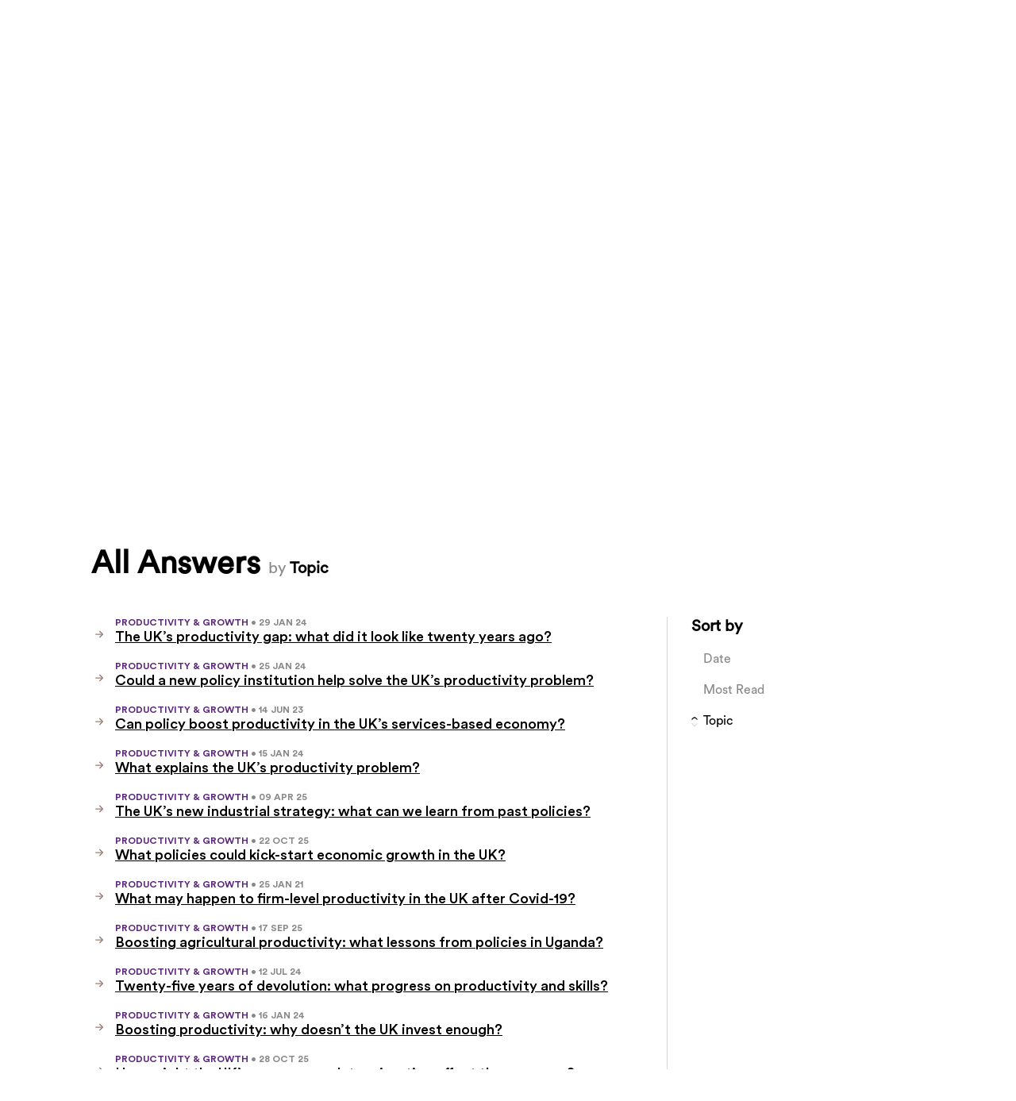

--- FILE ---
content_type: text/html; charset=UTF-8
request_url: https://www.economicsobservatory.com/answers?sort=topic
body_size: 45511
content:
<!DOCTYPE html><html lang="en" class=""><head><meta charset="UTF-8"><meta name="viewport" content="width=device-width, initial-scale=1.0"><meta name="format-detection" content="telephone=no"><meta http-equiv="X-UA-Compatible" content="ie=edge"><title>Answers by Topic - Economics Observatory</title><link rel="apple-touch-icon" sizes="180x180" href="https://www.economicsobservatory.com/wp-content/themes/economics-observatory/assets/images/favicons/apple-touch-icon.png?v=1"><link rel="icon" type="image/png" sizes="32x32" href="https://www.economicsobservatory.com/wp-content/themes/economics-observatory/assets/images/favicons/favicon-32x32.png?v=1"><link rel="icon" type="image/png" sizes="16x16" href="https://www.economicsobservatory.com/wp-content/themes/economics-observatory/assets/images/favicons/favicon-16x16.png?v=1"><link rel="manifest" href="https://www.economicsobservatory.com/wp-content/themes/economics-observatory/assets/images/favicons/site.webmanifest?v=1"><link rel="mask-icon" href="https://www.economicsobservatory.com/wp-content/themes/economics-observatory/assets/images/favicons/safari-pinned-tab.svg?v=1" color="#5bbad5"><meta name="msapplication-TileColor" content="#ffffff"><meta name="theme-color" content="#ffffff">
 <script src="https://www.googletagmanager.com/gtag/js?id=UA-48987794-11" defer data-deferred="1"></script> <script src="[data-uri]" defer></script> <script src="https://cc.cdn.civiccomputing.com/9/cookieControl-9.x.min.js" defer data-deferred="1"></script> <script src="[data-uri]" defer></script>  <script src="https://cdn.jsdelivr.net/npm/vega@5" defer data-deferred="1"></script> <script src="https://cdn.jsdelivr.net/npm/vega-lite@5" defer data-deferred="1"></script> <script src="https://cdn.jsdelivr.net/npm/vega-embed@6" defer data-deferred="1"></script>  <script src="https://d3js.org/d3.v6.min.js" defer data-deferred="1"></script> <script src="https://cdnjs.cloudflare.com/ajax/libs/d3-legend/2.25.6/d3-legend.min.js" defer data-deferred="1"></script> <script src="https://d3js.org/d3-array.v2.min.js" defer data-deferred="1"></script> <meta name='robots' content='noindex, follow' /><style>img:is([sizes="auto" i], [sizes^="auto," i]) { contain-intrinsic-size: 3000px 1500px }</style> <script data-no-defer="1" data-ezscrex="false" data-cfasync="false" data-pagespeed-no-defer data-cookieconsent="ignore">var ctPublicFunctions = {"_ajax_nonce":"67a5f3cfef","_rest_nonce":"4ca8e5857c","_ajax_url":"\/wp-admin\/admin-ajax.php","_rest_url":"https:\/\/www.economicsobservatory.com\/wp-json\/","data__cookies_type":"native","data__ajax_type":"rest","data__bot_detector_enabled":"1","data__frontend_data_log_enabled":1,"cookiePrefix":"","wprocket_detected":false,"host_url":"www.economicsobservatory.com","text__ee_click_to_select":"Click to select the whole data","text__ee_original_email":"The complete one is","text__ee_got_it":"Got it","text__ee_blocked":"Blocked","text__ee_cannot_connect":"Cannot connect","text__ee_cannot_decode":"Can not decode email. Unknown reason","text__ee_email_decoder":"CleanTalk email decoder","text__ee_wait_for_decoding":"The magic is on the way!","text__ee_decoding_process":"Please wait a few seconds while we decode the contact data."}</script> <script data-no-defer="1" data-ezscrex="false" data-cfasync="false" data-pagespeed-no-defer data-cookieconsent="ignore">var ctPublic = {"_ajax_nonce":"67a5f3cfef","settings__forms__check_internal":"0","settings__forms__check_external":"0","settings__forms__force_protection":"0","settings__forms__search_test":"1","settings__data__bot_detector_enabled":"1","settings__sfw__anti_crawler":0,"blog_home":"https:\/\/www.economicsobservatory.com\/","pixel__setting":"3","pixel__enabled":true,"pixel__url":null,"data__email_check_before_post":"1","data__email_check_exist_post":"1","data__cookies_type":"native","data__key_is_ok":true,"data__visible_fields_required":true,"wl_brandname":"Anti-Spam by CleanTalk","wl_brandname_short":"CleanTalk","ct_checkjs_key":"c23a3f17872affd36e5bfee5cef95190df4abcc694464ffd8f6748e0cf764996","emailEncoderPassKey":"cda59d243fa0e7e51ea166abb85f9e48","bot_detector_forms_excluded":"W10=","advancedCacheExists":false,"varnishCacheExists":false,"wc_ajax_add_to_cart":false}</script> <meta name="description" content="Questions and answers about the economy. All articles by topic and date." /><meta property="og:locale" content="en_GB" /><meta property="og:type" content="article" /><meta property="og:title" content="Answers by Topic - Economics Observatory" /><meta property="og:description" content="Questions and answers about the economy. All articles by topic and date." /><meta property="og:url" content="https://www.economicsobservatory.com/answers" /><meta property="og:site_name" content="Economics Observatory" /><meta property="article:modified_time" content="2025-07-14T14:14:19+00:00" /><meta name="twitter:card" content="summary_large_image" /><meta name="twitter:site" content="@econobservatory" /> <script type="application/ld+json" class="yoast-schema-graph">{"@context":"https://schema.org","@graph":[{"@type":"WebPage","@id":"https://www.economicsobservatory.com/answers","url":"https://www.economicsobservatory.com/answers","name":"Answers by Topic - Economics Observatory","isPartOf":{"@id":"https://www.economicsobservatory.com/#website"},"datePublished":"2020-12-17T22:49:45+00:00","dateModified":"2025-07-14T14:14:19+00:00","description":"Questions and answers about the economy. All articles by topic and date.","breadcrumb":{"@id":"https://www.economicsobservatory.com/answers#breadcrumb"},"inLanguage":"en-GB","potentialAction":[{"@type":"ReadAction","target":["https://www.economicsobservatory.com/answers"]}]},{"@type":"BreadcrumbList","@id":"https://www.economicsobservatory.com/answers#breadcrumb","itemListElement":[{"@type":"ListItem","position":1,"name":"Home","item":"https://www.economicsobservatory.com/"},{"@type":"ListItem","position":2,"name":"Answers by Topic"}]},{"@type":"WebSite","@id":"https://www.economicsobservatory.com/#website","url":"https://www.economicsobservatory.com/","name":"Economics Observatory","description":"","publisher":{"@id":"https://www.economicsobservatory.com/#organization"},"potentialAction":[{"@type":"SearchAction","target":{"@type":"EntryPoint","urlTemplate":"https://www.economicsobservatory.com/?s={search_term_string}"},"query-input":{"@type":"PropertyValueSpecification","valueRequired":true,"valueName":"search_term_string"}}],"inLanguage":"en-GB"},{"@type":"Organization","@id":"https://www.economicsobservatory.com/#organization","name":"Economics Observatory","url":"https://www.economicsobservatory.com/","logo":{"@type":"ImageObject","inLanguage":"en-GB","@id":"https://www.economicsobservatory.com/#/schema/logo/image/","url":"https://www.economicsobservatory.com/wp-content/uploads/2021/06/Logo-for-Twitter.png","contentUrl":"https://www.economicsobservatory.com/wp-content/uploads/2021/06/Logo-for-Twitter.png","width":540,"height":392,"caption":"Economics Observatory"},"image":{"@id":"https://www.economicsobservatory.com/#/schema/logo/image/"},"sameAs":["https://x.com/econobservatory","https://www.linkedin.com/company/economics-observatory/","https://bsky.app/profile/econ-observatory.bsky.social","https://daviesrichard.substack.com/"]}]}</script> <style id='classic-theme-styles-inline-css' type='text/css'>/*! This file is auto-generated */
.wp-block-button__link{color:#fff;background-color:#32373c;border-radius:9999px;box-shadow:none;text-decoration:none;padding:calc(.667em + 2px) calc(1.333em + 2px);font-size:1.125em}.wp-block-file__button{background:#32373c;color:#fff;text-decoration:none}</style><link rel='stylesheet' id='mediaelement-css' href='https://c0.wp.com/c/6.8.3/wp-includes/js/mediaelement/mediaelementplayer-legacy.min.css' type='text/css' media='all' /><link rel='stylesheet' id='wp-mediaelement-css' href='https://c0.wp.com/c/6.8.3/wp-includes/js/mediaelement/wp-mediaelement.min.css' type='text/css' media='all' /><style id='jetpack-sharing-buttons-style-inline-css' type='text/css'>.jetpack-sharing-buttons__services-list{display:flex;flex-direction:row;flex-wrap:wrap;gap:0;list-style-type:none;margin:5px;padding:0}.jetpack-sharing-buttons__services-list.has-small-icon-size{font-size:12px}.jetpack-sharing-buttons__services-list.has-normal-icon-size{font-size:16px}.jetpack-sharing-buttons__services-list.has-large-icon-size{font-size:24px}.jetpack-sharing-buttons__services-list.has-huge-icon-size{font-size:36px}@media print{.jetpack-sharing-buttons__services-list{display:none!important}}.editor-styles-wrapper .wp-block-jetpack-sharing-buttons{gap:0;padding-inline-start:0}ul.jetpack-sharing-buttons__services-list.has-background{padding:1.25em 2.375em}</style><style id='global-styles-inline-css' type='text/css'>:root{--wp--preset--aspect-ratio--square: 1;--wp--preset--aspect-ratio--4-3: 4/3;--wp--preset--aspect-ratio--3-4: 3/4;--wp--preset--aspect-ratio--3-2: 3/2;--wp--preset--aspect-ratio--2-3: 2/3;--wp--preset--aspect-ratio--16-9: 16/9;--wp--preset--aspect-ratio--9-16: 9/16;--wp--preset--color--black: #000000;--wp--preset--color--cyan-bluish-gray: #abb8c3;--wp--preset--color--white: #ffffff;--wp--preset--color--pale-pink: #f78da7;--wp--preset--color--vivid-red: #cf2e2e;--wp--preset--color--luminous-vivid-orange: #ff6900;--wp--preset--color--luminous-vivid-amber: #fcb900;--wp--preset--color--light-green-cyan: #7bdcb5;--wp--preset--color--vivid-green-cyan: #00d084;--wp--preset--color--pale-cyan-blue: #8ed1fc;--wp--preset--color--vivid-cyan-blue: #0693e3;--wp--preset--color--vivid-purple: #9b51e0;--wp--preset--gradient--vivid-cyan-blue-to-vivid-purple: linear-gradient(135deg,rgba(6,147,227,1) 0%,rgb(155,81,224) 100%);--wp--preset--gradient--light-green-cyan-to-vivid-green-cyan: linear-gradient(135deg,rgb(122,220,180) 0%,rgb(0,208,130) 100%);--wp--preset--gradient--luminous-vivid-amber-to-luminous-vivid-orange: linear-gradient(135deg,rgba(252,185,0,1) 0%,rgba(255,105,0,1) 100%);--wp--preset--gradient--luminous-vivid-orange-to-vivid-red: linear-gradient(135deg,rgba(255,105,0,1) 0%,rgb(207,46,46) 100%);--wp--preset--gradient--very-light-gray-to-cyan-bluish-gray: linear-gradient(135deg,rgb(238,238,238) 0%,rgb(169,184,195) 100%);--wp--preset--gradient--cool-to-warm-spectrum: linear-gradient(135deg,rgb(74,234,220) 0%,rgb(151,120,209) 20%,rgb(207,42,186) 40%,rgb(238,44,130) 60%,rgb(251,105,98) 80%,rgb(254,248,76) 100%);--wp--preset--gradient--blush-light-purple: linear-gradient(135deg,rgb(255,206,236) 0%,rgb(152,150,240) 100%);--wp--preset--gradient--blush-bordeaux: linear-gradient(135deg,rgb(254,205,165) 0%,rgb(254,45,45) 50%,rgb(107,0,62) 100%);--wp--preset--gradient--luminous-dusk: linear-gradient(135deg,rgb(255,203,112) 0%,rgb(199,81,192) 50%,rgb(65,88,208) 100%);--wp--preset--gradient--pale-ocean: linear-gradient(135deg,rgb(255,245,203) 0%,rgb(182,227,212) 50%,rgb(51,167,181) 100%);--wp--preset--gradient--electric-grass: linear-gradient(135deg,rgb(202,248,128) 0%,rgb(113,206,126) 100%);--wp--preset--gradient--midnight: linear-gradient(135deg,rgb(2,3,129) 0%,rgb(40,116,252) 100%);--wp--preset--font-size--small: 13px;--wp--preset--font-size--medium: 20px;--wp--preset--font-size--large: 36px;--wp--preset--font-size--x-large: 42px;--wp--preset--spacing--20: 0.44rem;--wp--preset--spacing--30: 0.67rem;--wp--preset--spacing--40: 1rem;--wp--preset--spacing--50: 1.5rem;--wp--preset--spacing--60: 2.25rem;--wp--preset--spacing--70: 3.38rem;--wp--preset--spacing--80: 5.06rem;--wp--preset--shadow--natural: 6px 6px 9px rgba(0, 0, 0, 0.2);--wp--preset--shadow--deep: 12px 12px 50px rgba(0, 0, 0, 0.4);--wp--preset--shadow--sharp: 6px 6px 0px rgba(0, 0, 0, 0.2);--wp--preset--shadow--outlined: 6px 6px 0px -3px rgba(255, 255, 255, 1), 6px 6px rgba(0, 0, 0, 1);--wp--preset--shadow--crisp: 6px 6px 0px rgba(0, 0, 0, 1);}:where(.is-layout-flex){gap: 0.5em;}:where(.is-layout-grid){gap: 0.5em;}body .is-layout-flex{display: flex;}.is-layout-flex{flex-wrap: wrap;align-items: center;}.is-layout-flex > :is(*, div){margin: 0;}body .is-layout-grid{display: grid;}.is-layout-grid > :is(*, div){margin: 0;}:where(.wp-block-columns.is-layout-flex){gap: 2em;}:where(.wp-block-columns.is-layout-grid){gap: 2em;}:where(.wp-block-post-template.is-layout-flex){gap: 1.25em;}:where(.wp-block-post-template.is-layout-grid){gap: 1.25em;}.has-black-color{color: var(--wp--preset--color--black) !important;}.has-cyan-bluish-gray-color{color: var(--wp--preset--color--cyan-bluish-gray) !important;}.has-white-color{color: var(--wp--preset--color--white) !important;}.has-pale-pink-color{color: var(--wp--preset--color--pale-pink) !important;}.has-vivid-red-color{color: var(--wp--preset--color--vivid-red) !important;}.has-luminous-vivid-orange-color{color: var(--wp--preset--color--luminous-vivid-orange) !important;}.has-luminous-vivid-amber-color{color: var(--wp--preset--color--luminous-vivid-amber) !important;}.has-light-green-cyan-color{color: var(--wp--preset--color--light-green-cyan) !important;}.has-vivid-green-cyan-color{color: var(--wp--preset--color--vivid-green-cyan) !important;}.has-pale-cyan-blue-color{color: var(--wp--preset--color--pale-cyan-blue) !important;}.has-vivid-cyan-blue-color{color: var(--wp--preset--color--vivid-cyan-blue) !important;}.has-vivid-purple-color{color: var(--wp--preset--color--vivid-purple) !important;}.has-black-background-color{background-color: var(--wp--preset--color--black) !important;}.has-cyan-bluish-gray-background-color{background-color: var(--wp--preset--color--cyan-bluish-gray) !important;}.has-white-background-color{background-color: var(--wp--preset--color--white) !important;}.has-pale-pink-background-color{background-color: var(--wp--preset--color--pale-pink) !important;}.has-vivid-red-background-color{background-color: var(--wp--preset--color--vivid-red) !important;}.has-luminous-vivid-orange-background-color{background-color: var(--wp--preset--color--luminous-vivid-orange) !important;}.has-luminous-vivid-amber-background-color{background-color: var(--wp--preset--color--luminous-vivid-amber) !important;}.has-light-green-cyan-background-color{background-color: var(--wp--preset--color--light-green-cyan) !important;}.has-vivid-green-cyan-background-color{background-color: var(--wp--preset--color--vivid-green-cyan) !important;}.has-pale-cyan-blue-background-color{background-color: var(--wp--preset--color--pale-cyan-blue) !important;}.has-vivid-cyan-blue-background-color{background-color: var(--wp--preset--color--vivid-cyan-blue) !important;}.has-vivid-purple-background-color{background-color: var(--wp--preset--color--vivid-purple) !important;}.has-black-border-color{border-color: var(--wp--preset--color--black) !important;}.has-cyan-bluish-gray-border-color{border-color: var(--wp--preset--color--cyan-bluish-gray) !important;}.has-white-border-color{border-color: var(--wp--preset--color--white) !important;}.has-pale-pink-border-color{border-color: var(--wp--preset--color--pale-pink) !important;}.has-vivid-red-border-color{border-color: var(--wp--preset--color--vivid-red) !important;}.has-luminous-vivid-orange-border-color{border-color: var(--wp--preset--color--luminous-vivid-orange) !important;}.has-luminous-vivid-amber-border-color{border-color: var(--wp--preset--color--luminous-vivid-amber) !important;}.has-light-green-cyan-border-color{border-color: var(--wp--preset--color--light-green-cyan) !important;}.has-vivid-green-cyan-border-color{border-color: var(--wp--preset--color--vivid-green-cyan) !important;}.has-pale-cyan-blue-border-color{border-color: var(--wp--preset--color--pale-cyan-blue) !important;}.has-vivid-cyan-blue-border-color{border-color: var(--wp--preset--color--vivid-cyan-blue) !important;}.has-vivid-purple-border-color{border-color: var(--wp--preset--color--vivid-purple) !important;}.has-vivid-cyan-blue-to-vivid-purple-gradient-background{background: var(--wp--preset--gradient--vivid-cyan-blue-to-vivid-purple) !important;}.has-light-green-cyan-to-vivid-green-cyan-gradient-background{background: var(--wp--preset--gradient--light-green-cyan-to-vivid-green-cyan) !important;}.has-luminous-vivid-amber-to-luminous-vivid-orange-gradient-background{background: var(--wp--preset--gradient--luminous-vivid-amber-to-luminous-vivid-orange) !important;}.has-luminous-vivid-orange-to-vivid-red-gradient-background{background: var(--wp--preset--gradient--luminous-vivid-orange-to-vivid-red) !important;}.has-very-light-gray-to-cyan-bluish-gray-gradient-background{background: var(--wp--preset--gradient--very-light-gray-to-cyan-bluish-gray) !important;}.has-cool-to-warm-spectrum-gradient-background{background: var(--wp--preset--gradient--cool-to-warm-spectrum) !important;}.has-blush-light-purple-gradient-background{background: var(--wp--preset--gradient--blush-light-purple) !important;}.has-blush-bordeaux-gradient-background{background: var(--wp--preset--gradient--blush-bordeaux) !important;}.has-luminous-dusk-gradient-background{background: var(--wp--preset--gradient--luminous-dusk) !important;}.has-pale-ocean-gradient-background{background: var(--wp--preset--gradient--pale-ocean) !important;}.has-electric-grass-gradient-background{background: var(--wp--preset--gradient--electric-grass) !important;}.has-midnight-gradient-background{background: var(--wp--preset--gradient--midnight) !important;}.has-small-font-size{font-size: var(--wp--preset--font-size--small) !important;}.has-medium-font-size{font-size: var(--wp--preset--font-size--medium) !important;}.has-large-font-size{font-size: var(--wp--preset--font-size--large) !important;}.has-x-large-font-size{font-size: var(--wp--preset--font-size--x-large) !important;}
:where(.wp-block-post-template.is-layout-flex){gap: 1.25em;}:where(.wp-block-post-template.is-layout-grid){gap: 1.25em;}
:where(.wp-block-columns.is-layout-flex){gap: 2em;}:where(.wp-block-columns.is-layout-grid){gap: 2em;}
:root :where(.wp-block-pullquote){font-size: 1.5em;line-height: 1.6;}</style><link data-optimized="1" rel='stylesheet' id='cleantalk-public-css-css' href='https://www.economicsobservatory.com/wp-content/litespeed/css/543fbb1a13a44df7a84d649b546adb43.css?ver=adb43' type='text/css' media='all' /><link data-optimized="1" rel='stylesheet' id='cleantalk-email-decoder-css-css' href='https://www.economicsobservatory.com/wp-content/litespeed/css/5a80cb06eb456e5141be2ad52679c953.css?ver=9c953' type='text/css' media='all' /><link data-optimized="1" rel='stylesheet' id='contact-form-7-css' href='https://www.economicsobservatory.com/wp-content/litespeed/css/53ded68c203ed306d1bb518e28311260.css?ver=11260' type='text/css' media='all' /><link data-optimized="1" rel='stylesheet' id='ppress-frontend-css' href='https://www.economicsobservatory.com/wp-content/litespeed/css/747eff9576524c2f7aace1afd962a49a.css?ver=2a49a' type='text/css' media='all' /><link data-optimized="1" rel='stylesheet' id='ppress-flatpickr-css' href='https://www.economicsobservatory.com/wp-content/litespeed/css/71033150364f86c4439294798472cf50.css?ver=2cf50' type='text/css' media='all' /><link data-optimized="1" rel='stylesheet' id='ppress-select2-css' href='https://www.economicsobservatory.com/wp-content/litespeed/css/e3fc70a62abe2c8e8d95c4cd4bf408f2.css?ver=408f2' type='text/css' media='all' /><link data-optimized="1" rel='stylesheet' id='style-css' href='https://www.economicsobservatory.com/wp-content/litespeed/css/2f03c7d0dad52c3b9230bd9208f8c8b1.css?ver=8c8b1' type='text/css' media='all' /><link data-optimized="1" rel='stylesheet' id='style-additional-css' href='https://www.economicsobservatory.com/wp-content/litespeed/css/09d5cffbd8ed02a2abfeb574b50ff31b.css?ver=ff31b' type='text/css' media='all' /> <script data-optimized="1" type="text/javascript" src="https://www.economicsobservatory.com/wp-content/litespeed/js/5e6defb9e8e43913594c1e3207476ac2.js?ver=76ac2" id="apbct-public-bundle_comm-func-js-js" defer data-deferred="1"></script> <script type="text/javascript" src="https://moderate.cleantalk.org/ct-bot-detector-wrapper.js?ver=6.58.1" id="ct_bot_detector-js" defer="defer" data-wp-strategy="defer"></script> <script type="text/javascript" src="https://c0.wp.com/c/6.8.3/wp-includes/js/jquery/jquery.min.js" id="jquery-core-js"></script> <script type="text/javascript" src="https://c0.wp.com/c/6.8.3/wp-includes/js/jquery/jquery-migrate.min.js" id="jquery-migrate-js" defer data-deferred="1"></script> <script data-optimized="1" type="text/javascript" src="https://www.economicsobservatory.com/wp-content/litespeed/js/851ff519e1ed7e16ff1b29990362e751.js?ver=2e751" id="ppress-flatpickr-js" defer data-deferred="1"></script> <script data-optimized="1" type="text/javascript" src="https://www.economicsobservatory.com/wp-content/litespeed/js/d2031f1200c45418a92901366fef9995.js?ver=f9995" id="ppress-select2-js" defer data-deferred="1"></script> <link rel="https://api.w.org/" href="https://www.economicsobservatory.com/wp-json/" /><link rel="alternate" title="JSON" type="application/json" href="https://www.economicsobservatory.com/wp-json/wp/v2/pages/3331" /><link rel="EditURI" type="application/rsd+xml" title="RSD" href="https://www.economicsobservatory.com/xmlrpc.php?rsd" /><meta name="generator" content="WordPress 6.8.3" /><link rel='shortlink' href='https://wp.me/PcK144-RJ' /><style>img#wpstats{display:none}</style><style type="text/css" id="wp-custom-css">@font-face {
    font-family: "CircularStdBook";
    src: url("https://raw.githubusercontent.com/EconomicsObservatory/ECOvisualisations/main/guidelines/fonts/Circular/CircularStd-Book.otf")  format("opentype");
}

@font-face {
    font-family: "Circular Std Book";
    src: url("https://raw.githubusercontent.com/EconomicsObservatory/ECOvisualisations/main/guidelines/fonts/Circular/CircularStd-Book.otf")  format("opentype");
}

.blocks__html {
	overflow:auto;
}

/*** magazine ***/

.article__flipbook {
    height: 31.25rem;
}

.answers__listing-wrap {
    position: relative;
    display: -ms-flexbox;
    display: flex;
    -ms-flex-direction: row;
    flex-direction: row;
    -ms-flex-align: stretch;
    align-items: stretch;
    -ms-flex-pack: start;
    justify-content: flex-start;
    padding-bottom: 7.5rem;
    border-bottom: 0.0625rem solid #000;
}

.answers__listing-left--magazines {
    width: 100%;
    padding: 0;
	position: relative;
}

.answers__listing-left--magazines ul {
    display: -ms-grid;
    display: grid;
    -ms-grid-columns: (minmax(230px,1fr))[auto-fill];
    grid-template-columns: repeat(auto-fill,minmax(230px,1fr));
    grid-gap: 1.875rem;
    margin-bottom: 1.875rem!important;
}

.answers__listing ul {
    list-style: none;
    margin: 0;
    padding: 0;
}

.answers__listing ul li {
    display: -ms-flexbox;
    display: flex;
    -ms-flex-direction: row;
    flex-direction: row;
    -ms-flex-align: end;
    align-items: flex-end;
    -ms-flex-pack: start;
    justify-content: flex-start;
/*     margin-bottom: 0 !important; */
}

.answers__listing-left--magazines ul li a {
    position: relative;
    width: 100%;
    aspect-ratio: 247/350;
    background-size: cover;
    background-repeat: no-repeat;
    background-position: 50%;
    display: -ms-flexbox;
    display: flex;
    -ms-flex-direction: row;
    flex-direction: row;
    -ms-flex-align: end;
    align-items: flex-end;
    -ms-flex-pack: center;
    justify-content: center;
}

.answers__listing-left--magazines ul li a:before {
    content: "";
    position: absolute;
    bottom: 0;
    left: 0;
    width: 100%;
    height: 50%;
    background: linear-gradient(0deg,#000,transparent);
}

.answers__listing-left--magazines ul li a h2 {
    position: relative;
    z-index: 1;
    font-family: Circular Std,Arial,sans-serif;
    font-style: normal;
    font-weight: 400;
    font-size: 1.25rem;
    line-height: 120%;
    color: #fff;
    text-transform: uppercase;
    padding-left: 1.25rem;
    padding-right: 1.25rem;
    padding-bottom: 1.875rem;
}

.feedback-form-container {
	position: fixed;
	background: white;
	max-width: 400px;
	height: 600px;
	box-shadow: 0 0 10px rgba(0,0,0,0.2);
	bottom: 30px;
	right: 30px;
	padding: 0 15px;
	z-index: 999;
	overflow-y: scroll;
	border-top: 15px solid white;
	border-bottom: 15px solid white;
	display: none;
}

@media only screen and (max-width: 1023px) {
	.feedback-form-container {
		max-height: 70vh;
	}
}

.feedback-form-container.active {
	display: block;
}

.feedback-form-container.closed {
	display: none !important;
}

.feedback-form-container .gform_wrapper, .feedback-form-container .gfield_label {
	font-size: 14px !important;
}

.feedback-form-container .gform_title {
	margin-top: 0;
}

.feedback-form-container .gfield_label {
	font-size: 13px;
}

.feedback-form-container .close-feedback-form {
	position: absolute;
	top: 0;
	right: 15px;
	width: 30px;
	height: 30px;
	cursor: pointer;
}

.feedback-form-container .close-feedback-form .close-feedback-form-inner {
	position: relative;
	height: 100%;
	width: 100%;
	display: block;
}

.feedback-form-container .close-feedback-form .close-feedback-form-inner:before {
	display: block;
	content: '';
		width: 30px;
    height: 4px;
    background-color: #000;
    border-radius: 4px;
    position: absolute;
	transform: translate3d(0,10px,0) rotate(45deg);
}

.feedback-form-container .close-feedback-form .close-feedback-form-inner:after {
	display: block;
	content: '';
	width: 30px;
    height: 4px;
    background-color: #000;
    border-radius: 4px;
    position: absolute;
	transform: translate3d(0,10px,0) rotate(-45deg);
}



/*chart references */

.blocks__chart {
	position: relative;
}

.chart-references-label {
	height: 25px;
	position: absolute;
	bottom: -10px;
	left: 0;
	padding-left: 5px;
	display: flex;
	align-items: center;
	font-family: Circular Std,Arial,sans-serif;
	font-size: 14px;
	cursor: pointer;
}

.chart-references-label:before {
	content: '';
	display: block;
	width: 15px;
	height: 15px;
	background: #e6224b;
	border-radius: 50%;
	left: -5px;
	position: relative;
}

.chart-references-popup {
	   position: absolute;
    background: rgb(169 162 162 / 80%);
    z-index: 10;
    height: calc(100% + 10px);
    padding: 50px 30px;
    font-family: 'Circular Std Book';
    font-size: 14px;
    line-height: 1.2;
	display: none;
	cursor: pointer;
}


.chart-references-popup .reference {
	margin-bottom: 10px;
	display: block;
	text-decoration: none;
}

.chart-references-popup .reference:hover {
	text-decoration: underline;
}

.chart-references-popup.active {
	display: block;
}

/*** events ***/
.events__listing-left ul li {
	background: grey;
	min-height: 300px;
	display: flex;
	align-items:stretch;
	width: 100%;
	margin-bottom: 50px;
	    background-color: #f7f7f7;
    border-radius: 0.5rem;
}
.events__listing-left ul li a.image {
	display: block;
	width: 60%;
	height: auto;
	background-size: cover;
	background-position: center;
	background-repeat: no-repeat;
	border-radius: 0.5rem;
}

.events__listing-left ul li a.content {
	width: 40%;
	padding: 30px;
	color: #122b39;
display: flex;
flex-direction: column;
justify-content:center
}

.events__listing-left ul li a.content h2 {
	color: #122b39;
	font-size: 2rem;
	font-family: Circular Std,Arial,sans-serif;
}

.events__listing-left ul li a.content span {
	color: #122b39;
	font-size: 1.2rem;
}

.events__listing-left ul li:nth-of-type(even) a.content{
	order: 1;
}

.events__listing-left ul li:nth-of-type(even) a.image{
	order: 2;
}


/*** events responsive***/

@media only screen and (max-width: 1023px) {
	.events__listing-left ul li {
		flex-wrap: wrap;
margin-bottom: 15px;
	}

	.events__listing-left ul li a.content {
		width: 100%;
	}

	.events__listing-left ul li a.image {
		height: 45vw;
		width: 100%;
	}

	.events__listing-left ul li:nth-of-type(even) a.content{
		order: 2;
	}

	.events__listing-left ul li:nth-of-type(even) a.image{
	order: 1;
}
}


/*canvas.marks {
	max-width: 100% !important;
}*/

/*** home pinned charts **/
@media only screen and (max-width: 1023px) {
.home-pinned-chart .front {
	flex-wrap: wrap;
}
	
	.home-pinned-chart .card {
		padding: .625rem;
	}
	.home-pinned-chart .front .chart {
	width: 100% !important;
		padding-right: 0!important;
}
	
	.home-pinned-chart .content {
		padding-left: 0 !important;
	}
}


.hub #chart canvas {
	max-width: 100% !important;
}

.answers__listing-left--magazines ul {
	grid-template-columns: repeat(auto-fill,minmax(331px,1fr));
}


.article__body img {
	width: initial;
}

.wp-block-image .size-medium {
	width: 300px;
}

.wp-block-image .alignleft {
	float: left;
	    padding: 0 15px 0 0;
}

.wp-block-image .alignright {
	float: right;
	    padding: 0 0 0 15px;
}

.wp-block-table.is-style-eo-style1 {
	background: #122b39;
color: white;
	
}
.wp-block-table.is-style-eo-style1 table {
border: none;
	border-spacing:0;
}

.wp-block-table.is-style-eo-style1 tr:first-of-type{
	background: #e6224b;
color: white;
font-weight: bold;
}

.article__related-links li .cat {
	margin-bottom: 0;
}

.experts__top {
	display: block;
}

.image-and-bio {
	display: flex; 
	align-items: flex-start;
}

@media only screen and (max-width: 1023px) {
	.image-and-bio {
		display: block;
	}
	
	.image-and-bio > img {
		max-width: 100% !important;
	}
	
	.image-and-bio .article__body {
		padding-left: 0 !important;
	}
	
}

.home .chart .vega-embed {
	width: 100% !important;
}

.home .chart .vega-embed canvas {
    width: 100%!important;
}</style> <script src="https://cdnjs.cloudflare.com/ajax/libs/lottie-web/5.7.11/lottie.min.js" integrity="sha512-jbTBHn1aXqglu6As1bUWxdPYc9b1uMHtreBM30oW3HbNFDS/eO1n+f98l4qcmw2l7CAdjWSbu3wVjm9SKISOaw==" crossorigin="anonymous" referrerpolicy="no-referrer" defer data-deferred="1"></script> </head><body data-base="https://www.economicsobservatory.com/wp-content/themes/economics-observatory" class="wp-singular page-template page-template-page-templates page-template-answers page-template-page-templatesanswers-php page page-id-3331 wp-theme-economics-observatory"><header class="n-header"><div class="container"><div class="n-header__left"><div class="n-header__left-top">
<a href="https://www.economicsobservatory.com/ask-your-question" class="button button--navy mobile-none">Ask a question</a>
<a href="https://www.economicsobservatory.com/answers" class="button button--navy mobile-none">Find an Answer</a><a href="https://www.economicsobservatory.com/ask-your-question" class="button mobile-only">Ask</a>
<a href="https://www.economicsobservatory.com/answers" class="button button--navy mobile-only">Find</a>
<a href="https://www.economicsobservatory.com/join-us" class="button mobile-only">Join</a></div><div class="n-header__left-bottom"><div class="n-header__text">
Questions and answers about<br> the economy<span class="dot">.</span></div></div></div><div class="n-header__middle">
<a href="https://www.economicsobservatory.com" title="Economics Observatory"><div class="n-header__logo n-header__logo--dark" id="logo-dark"></div><div class="n-header__logo n-header__logo--light" id="logo-light"></div>
</a>
<a href="https://www.economicsobservatory.com" title="Economics Observatory"><div class="n-header__logo n-header__logo--dark" id="logo-dark"></div><div class="n-header__logo n-header__logo--light" id="logo-light"></div>
</a></div><div class="n-header__right"><div class="n-header__right-top"><div class="n-header__profile n-header__newsletter">
<a href="https://www.economicsobservatory.com/join-us">
<svg width="24" height="24" viewBox="0 0 24 24" id="Layer_1" data-name="Layer 1" xmlns="http://www.w3.org/2000/svg"><defs><style>.cls-1{fill:none;stroke:#020202;stroke-miterlimit:10;stroke-width:1.91px;}</style></defs><polyline class="cls-1" points="18.68 6.97 22.5 10.09 22.5 22.5 1.5 22.5 1.5 10.09 5.32 6.97"/><polyline class="cls-1" points="1.5 11.04 12 18.68 22.5 11.04"/><polyline class="cls-1" points="5.32 13.91 5.32 1.5 18.68 1.5 18.68 13.91"/><line class="cls-1" x1="8.18" y1="5.32" x2="15.82" y2="5.32"/><line class="cls-1" x1="8.18" y1="9.14" x2="15.82" y2="9.14"/><line class="cls-1" x1="8.18" y1="12.95" x2="15.82" y2="12.95"/></svg>
</a></div><div class="n-header__profile">
<a href="https://www.economicsobservatory.com/my-profile">
<svg width="24" height="24" viewBox="0 0 24 24" fill="none" xmlns="http://www.w3.org/2000/svg">
<g clip-path="url(#clip0_201_910)">
<path d="M12.0005 24C5.38334 24 0 18.6167 0 12.0005C0 5.38439 5.38334 0 12.0005 0C18.6177 0 24.001 5.38334 24.001 12.0005C24.001 18.6177 18.6177 24.001 12.0005 24.001V24ZM12.0005 1.67869C6.30977 1.67869 1.67869 6.30872 1.67869 12.0005C1.67869 17.6923 6.30872 22.3224 12.0005 22.3224C17.6923 22.3224 22.3224 17.6923 22.3224 12.0005C22.3224 6.30872 17.6913 1.67869 12.0005 1.67869Z" fill="#122B39"/>
<path d="M12.0006 12.84C9.79205 12.84 7.99585 11.0438 7.99585 8.83529C7.99585 6.62676 9.79205 4.83057 12.0006 4.83057C14.2091 4.83057 16.0053 6.62676 16.0053 8.83529C16.0053 11.0438 14.2091 12.84 12.0006 12.84ZM12.0006 6.50925C10.7185 6.50925 9.67454 7.55319 9.67454 8.83529C9.67454 10.1174 10.7185 11.1613 12.0006 11.1613C13.2827 11.1613 14.3266 10.1174 14.3266 8.83529C14.3266 7.55319 13.2827 6.50925 12.0006 6.50925Z" fill="#122B39"/>
<path d="M19.454 20.2557C17.5612 18.1269 14.8449 16.9067 11.9995 16.9067C9.15415 16.9067 6.43782 18.1269 4.5451 20.2557L3.29028 19.1404C5.50091 16.6539 8.67468 15.228 11.9985 15.228C15.3223 15.228 18.4961 16.6539 20.7067 19.1404L19.4519 20.2557H19.454Z" fill="#122B39"/>
</g>
<defs>
<clipPath id="clip0_201_910">
<rect width="24" height="24" fill="white"/>
</clipPath>
</defs>
</svg>
</a></div><div class="n-header__search">
<a href="https://www.economicsobservatory.com/search">
<svg xmlns="http://www.w3.org/2000/svg" xmlns:xlink="http://www.w3.org/1999/xlink" aria-hidden="true" focusable="false" width="1em" height="1em" style="font-size: 29px; transform: rotate(360deg);" preserveAspectRatio="xMidYMid meet" viewBox="0 0 24 24" class="iconify" data-inline="false" data-icon="bx:bx-search"><path d="M10 18a7.952 7.952 0 0 0 4.897-1.688l4.396 4.396l1.414-1.414l-4.396-4.396A7.952 7.952 0 0 0 18 10c0-4.411-3.589-8-8-8s-8 3.589-8 8s3.589 8 8 8zm0-14c3.309 0 6 2.691 6 6s-2.691 6-6 6s-6-2.691-6-6s2.691-6 6-6z" fill="currentColor"></path></svg>
</a></div><div class="n-header__hamburger">
<button class="hamburger hamburger--spring" type="button">
<span class="hamburger-box">
<span class="hamburger-inner"></span>
</span>
</button></div></div><div class="n-header__right-bottom"><div class="n-header__social">
<a href="https://bsky.app/profile/econ-observatory.bsky.social" target="_blank">
<svg xmlns="http://www.w3.org/2000/svg" width="600" height="530" viewBox="0 0 600 530" fill="none">
<path d="m135.72 44.03c66.496 49.921 138.02 151.14 164.28 205.46 26.262-54.316 97.782-155.54 164.28-205.46 47.98-36.021 125.72-63.892 125.72 24.795 0 17.712-10.155 148.79-16.111 170.07-20.703 73.984-96.144 92.854-163.25 81.433 117.3 19.964 147.14 86.092 82.697 152.22-122.39 125.59-175.91-31.511-189.63-71.766-2.514-7.3797-3.6904-10.832-3.7077-7.8964-0.0174-2.9357-1.1937 0.51669-3.7077 7.8964-13.714 40.255-67.233 197.36-189.63 71.766-64.444-66.128-34.605-132.26 82.697-152.22-67.108 11.421-142.55-7.4491-163.25-81.433-5.9562-21.282-16.111-152.36-16.111-170.07 0-88.687 77.742-60.816 125.72-24.795z" fill="#000"/>
</svg>
</a>
<a href="https://x.com/EconObservatory" target="_blank">
<svg xmlns="http://www.w3.org/2000/svg" width="300" height="271" viewBox="0 0 300 271" fill="none">
<path d="m236 0h46l-101 115 118 156h-92.6l-72.5-94.8-83 94.8h-46l107-123-113-148h94.9l65.5 86.6zm-16.1 244h25.5l-165-218h-27.4z"/>
</svg>
</a>
<a href="https://www.instagram.com/economicsobservatory/" target="_blank">
<svg aria-hidden="true" focusable="false" data-prefix="fab" data-icon="instagram" class="svg-inline--fa fa-instagram fa-w-14" role="img" xmlns="http://www.w3.org/2000/svg" viewBox="0 0 448 512"><path fill="currentColor" d="M224.1 141c-63.6 0-114.9 51.3-114.9 114.9s51.3 114.9 114.9 114.9S339 319.5 339 255.9 287.7 141 224.1 141zm0 189.6c-41.1 0-74.7-33.5-74.7-74.7s33.5-74.7 74.7-74.7 74.7 33.5 74.7 74.7-33.6 74.7-74.7 74.7zm146.4-194.3c0 14.9-12 26.8-26.8 26.8-14.9 0-26.8-12-26.8-26.8s12-26.8 26.8-26.8 26.8 12 26.8 26.8zm76.1 27.2c-1.7-35.9-9.9-67.7-36.2-93.9-26.2-26.2-58-34.4-93.9-36.2-37-2.1-147.9-2.1-184.9 0-35.8 1.7-67.6 9.9-93.9 36.1s-34.4 58-36.2 93.9c-2.1 37-2.1 147.9 0 184.9 1.7 35.9 9.9 67.7 36.2 93.9s58 34.4 93.9 36.2c37 2.1 147.9 2.1 184.9 0 35.9-1.7 67.7-9.9 93.9-36.2 26.2-26.2 34.4-58 36.2-93.9 2.1-37 2.1-147.8 0-184.8zM398.8 388c-7.8 19.6-22.9 34.7-42.6 42.6-29.5 11.7-99.5 9-132.1 9s-102.7 2.6-132.1-9c-19.6-7.8-34.7-22.9-42.6-42.6-11.7-29.5-9-99.5-9-132.1s-2.6-102.7 9-132.1c7.8-19.6 22.9-34.7 42.6-42.6 29.5-11.7 99.5-9 132.1-9s102.7-2.6 132.1 9c19.6 7.8 34.7 22.9 42.6 42.6 11.7 29.5 9 99.5 9 132.1s2.7 102.7-9 132.1z"></path></svg>
</a>
<a href="https://www.linkedin.com/company/economics-observatory/" target="_blank">
<svg width="16" height="17" viewBox="0 0 16 17" fill="none" xmlns="http://www.w3.org/2000/svg">
<path d="M1.33333 1.125H14.6667C14.747 1.125 14.8292 1.15827 14.8939 1.22611C14.9592 1.29477 15 1.39289 15 1.5V15.5C15 15.6071 14.9592 15.7052 14.8939 15.7739C14.8292 15.8417 14.747 15.875 14.6667 15.875H1.33333C1.25302 15.875 1.17075 15.8417 1.10615 15.7739C1.04075 15.7052 1 15.6071 1 15.5V1.5C1 1.39289 1.04075 1.29477 1.10615 1.22611C1.17075 1.15827 1.25302 1.125 1.33333 1.125ZM3.83583 14.5449C4.72685 14.5449 5.44917 13.8226 5.44917 12.9315V7.64196C5.44917 6.75094 4.72685 6.02862 3.83583 6.02862C2.94481 6.02862 2.2225 6.75094 2.2225 7.64196V12.9315C2.2225 13.8226 2.94481 14.5449 3.83583 14.5449ZM2.5616 5.45035C2.89519 5.80063 3.35301 6.00225 3.83583 6.00225C4.31866 6.00225 4.77647 5.80063 5.11007 5.45035C5.44288 5.10091 5.62583 4.63194 5.62583 4.14775C5.62583 3.66356 5.44288 3.1946 5.11007 2.84515C4.77647 2.49487 4.31866 2.29325 3.83583 2.29325C3.35301 2.29325 2.89519 2.49487 2.5616 2.84515C2.22879 3.1946 2.04583 3.66356 2.04583 4.14775C2.04583 4.63194 2.22879 5.10091 2.5616 5.45035ZM12.1695 14.5449C13.0599 14.5449 13.7816 13.823 13.7814 12.9326L13.7808 9.92362C13.7808 9.92359 13.7808 9.92356 13.7808 9.92352C13.7808 8.90184 13.6813 7.88485 13.2199 7.11665C12.7242 6.29138 11.872 5.84312 10.6117 5.84312C9.86149 5.84312 9.24611 6.09641 8.78946 6.45491C8.60566 6.19739 8.30437 6.0295 7.96387 6.0295H7.41083C6.54559 6.0295 5.84417 6.73092 5.84417 7.59617V12.9345C5.84417 13.8244 6.56555 14.5457 7.45542 14.5457C8.34529 14.5457 9.06667 13.8244 9.06667 12.9345V10.3288C9.06667 9.84599 9.11446 9.47129 9.24225 9.22745C9.29998 9.11728 9.36938 9.04353 9.45523 8.99355C9.54299 8.94247 9.68013 8.89762 9.90083 8.89762C10.1015 8.89762 10.2073 8.94544 10.2676 8.98966C10.3308 9.03599 10.3901 9.11234 10.4393 9.24311C10.5478 9.53134 10.5575 9.93268 10.5575 10.39V12.9329C10.5575 13.8232 11.2792 14.5449 12.1695 14.5449Z" fill="#090808" stroke="black"/>
</svg>
</a></div></div></div></div></header><div class="mobile-menu"><div class="mobile-menu__panel"><div class="header__hamburger mobile-menu__close">
<button class="hamburger hamburger--spring" type="button">
<span class="hamburger-box">
<span class="hamburger-inner"></span>
</span>
</button></div><form class="mobile-menu__search" action="https://www.economicsobservatory.com/search">
<input type="text" name="keyword" value="" />
<button type="submit">
<svg width="22" height="22" viewBox="0 0 22 22" fill="none" xmlns="http://www.w3.org/2000/svg">
<path d="M9.25 18.25C11.2468 18.2496 13.1862 17.5811 14.7591 16.351L19.7046 21.2965L21.2954 19.7058L16.3499 14.7603C17.5806 13.1871 18.2495 11.2474 18.25 9.25C18.25 4.28763 14.2124 0.25 9.25 0.25C4.28763 0.25 0.25 4.28763 0.25 9.25C0.25 14.2124 4.28763 18.25 9.25 18.25ZM9.25 2.5C12.9726 2.5 16 5.52738 16 9.25C16 12.9726 12.9726 16 9.25 16C5.52738 16 2.5 12.9726 2.5 9.25C2.5 5.52738 5.52738 2.5 9.25 2.5Z" fill="#233A58"/>
</svg>
</button></form><ul class="mobile-menu__links"><li class="">
<a href="https://www.economicsobservatory.com/" title="">Home</a></li><li class="">
<a href="https://www.economicsobservatory.com/about" title="">About</a></li><li class="">
<a href="https://www.economicsobservatory.com/answers" title="">Topics</a></li><li class="">
<a href="https://www.economicsobservatory.com/data-hub" title="">Data Hub</a></li><li class="">
<a href="https://www.economicsobservatory.com/courses" title="">Courses</a></li><li class="">
<a href="https://www.economicsobservatory.com/publications" title="">Publications</a></li><li class="">
<a href="https://www.economicsobservatory.com/events" title="">Events</a></li><li class="border-top">
<a href="https://www.economicsobservatory.com/ask-your-question" title="">Ask a question</a></li><li class="">
<a href="https://www.economicsobservatory.com/experts" title="">Experts</a></li><li class="">
<a href="https://www.economicsobservatory.com/research-hub" title="">Research Hub</a></li><li class="">
<a href="https://www.economicsobservatory.com/submit-evidence" title="">Submit Evidence</a></li><li class="">
<a href="https://www.economicsobservatory.com/videos" title="">Videos</a></li><li class="menu-button">
<a href="https://www.economicsobservatory.com/join-us" title="">Join us</a></li></ul><div class="mobile-menu__social"><div>
Follow us</div><div>
<a href="https://bsky.app/profile/econ-observatory.bsky.social" target="_blank">
<svg xmlns="http://www.w3.org/2000/svg" width="600" height="530" viewBox="0 0 600 530" fill="none">
<path d="m135.72 44.03c66.496 49.921 138.02 151.14 164.28 205.46 26.262-54.316 97.782-155.54 164.28-205.46 47.98-36.021 125.72-63.892 125.72 24.795 0 17.712-10.155 148.79-16.111 170.07-20.703 73.984-96.144 92.854-163.25 81.433 117.3 19.964 147.14 86.092 82.697 152.22-122.39 125.59-175.91-31.511-189.63-71.766-2.514-7.3797-3.6904-10.832-3.7077-7.8964-0.0174-2.9357-1.1937 0.51669-3.7077 7.8964-13.714 40.255-67.233 197.36-189.63 71.766-64.444-66.128-34.605-132.26 82.697-152.22-67.108 11.421-142.55-7.4491-163.25-81.433-5.9562-21.282-16.111-152.36-16.111-170.07 0-88.687 77.742-60.816 125.72-24.795z" fill="#000"/>
</svg>
</a>
<a href="https://x.com/EconObservatory" target="_blank">
<svg xmlns="http://www.w3.org/2000/svg" width="300" height="271" viewBox="0 0 300 271" fill="none">
<path d="m236 0h46l-101 115 118 156h-92.6l-72.5-94.8-83 94.8h-46l107-123-113-148h94.9l65.5 86.6zm-16.1 244h25.5l-165-218h-27.4z"/>
</svg>
</a>
<a href="https://www.instagram.com/economicsobservatory/" target="_blank">
<svg aria-hidden="true" focusable="false" data-prefix="fab" data-icon="instagram" class="svg-inline--fa fa-instagram fa-w-14" role="img" xmlns="http://www.w3.org/2000/svg" viewBox="0 0 448 512"><path fill="currentColor" d="M224.1 141c-63.6 0-114.9 51.3-114.9 114.9s51.3 114.9 114.9 114.9S339 319.5 339 255.9 287.7 141 224.1 141zm0 189.6c-41.1 0-74.7-33.5-74.7-74.7s33.5-74.7 74.7-74.7 74.7 33.5 74.7 74.7-33.6 74.7-74.7 74.7zm146.4-194.3c0 14.9-12 26.8-26.8 26.8-14.9 0-26.8-12-26.8-26.8s12-26.8 26.8-26.8 26.8 12 26.8 26.8zm76.1 27.2c-1.7-35.9-9.9-67.7-36.2-93.9-26.2-26.2-58-34.4-93.9-36.2-37-2.1-147.9-2.1-184.9 0-35.8 1.7-67.6 9.9-93.9 36.1s-34.4 58-36.2 93.9c-2.1 37-2.1 147.9 0 184.9 1.7 35.9 9.9 67.7 36.2 93.9s58 34.4 93.9 36.2c37 2.1 147.9 2.1 184.9 0 35.9-1.7 67.7-9.9 93.9-36.2 26.2-26.2 34.4-58 36.2-93.9 2.1-37 2.1-147.8 0-184.8zM398.8 388c-7.8 19.6-22.9 34.7-42.6 42.6-29.5 11.7-99.5 9-132.1 9s-102.7 2.6-132.1-9c-19.6-7.8-34.7-22.9-42.6-42.6-11.7-29.5-9-99.5-9-132.1s-2.6-102.7 9-132.1c7.8-19.6 22.9-34.7 42.6-42.6 29.5-11.7 99.5-9 132.1-9s102.7-2.6 132.1 9c19.6 7.8 34.7 22.9 42.6 42.6 11.7 29.5 9 99.5 9 132.1s2.7 102.7-9 132.1z"></path></svg>
</a>
<a href="https://www.linkedin.com/company/economics-observatory/" target="_blank">
<svg width="16" height="17" viewBox="0 0 16 17" fill="none" xmlns="http://www.w3.org/2000/svg">
<path d="M1.33333 1.125H14.6667C14.747 1.125 14.8292 1.15827 14.8939 1.22611C14.9592 1.29477 15 1.39289 15 1.5V15.5C15 15.6071 14.9592 15.7052 14.8939 15.7739C14.8292 15.8417 14.747 15.875 14.6667 15.875H1.33333C1.25302 15.875 1.17075 15.8417 1.10615 15.7739C1.04075 15.7052 1 15.6071 1 15.5V1.5C1 1.39289 1.04075 1.29477 1.10615 1.22611C1.17075 1.15827 1.25302 1.125 1.33333 1.125ZM3.83583 14.5449C4.72685 14.5449 5.44917 13.8226 5.44917 12.9315V7.64196C5.44917 6.75094 4.72685 6.02862 3.83583 6.02862C2.94481 6.02862 2.2225 6.75094 2.2225 7.64196V12.9315C2.2225 13.8226 2.94481 14.5449 3.83583 14.5449ZM2.5616 5.45035C2.89519 5.80063 3.35301 6.00225 3.83583 6.00225C4.31866 6.00225 4.77647 5.80063 5.11007 5.45035C5.44288 5.10091 5.62583 4.63194 5.62583 4.14775C5.62583 3.66356 5.44288 3.1946 5.11007 2.84515C4.77647 2.49487 4.31866 2.29325 3.83583 2.29325C3.35301 2.29325 2.89519 2.49487 2.5616 2.84515C2.22879 3.1946 2.04583 3.66356 2.04583 4.14775C2.04583 4.63194 2.22879 5.10091 2.5616 5.45035ZM12.1695 14.5449C13.0599 14.5449 13.7816 13.823 13.7814 12.9326L13.7808 9.92362C13.7808 9.92359 13.7808 9.92356 13.7808 9.92352C13.7808 8.90184 13.6813 7.88485 13.2199 7.11665C12.7242 6.29138 11.872 5.84312 10.6117 5.84312C9.86149 5.84312 9.24611 6.09641 8.78946 6.45491C8.60566 6.19739 8.30437 6.0295 7.96387 6.0295H7.41083C6.54559 6.0295 5.84417 6.73092 5.84417 7.59617V12.9345C5.84417 13.8244 6.56555 14.5457 7.45542 14.5457C8.34529 14.5457 9.06667 13.8244 9.06667 12.9345V10.3288C9.06667 9.84599 9.11446 9.47129 9.24225 9.22745C9.29998 9.11728 9.36938 9.04353 9.45523 8.99355C9.54299 8.94247 9.68013 8.89762 9.90083 8.89762C10.1015 8.89762 10.2073 8.94544 10.2676 8.98966C10.3308 9.03599 10.3901 9.11234 10.4393 9.24311C10.5478 9.53134 10.5575 9.93268 10.5575 10.39V12.9329C10.5575 13.8232 11.2792 14.5449 12.1695 14.5449Z" fill="#090808" stroke="black"/>
</svg>
</a></div></div><div class="mobile-menu__social mobile-menu__size"><div>
Font Size</div><div>
<a class="decrease">
Decrease
</a>
<span> / </span>
<a class="increase">
Increase
</a></div></div><div class="mobile-menu__social mobile-menu__size"><div>
Mode</div><div>
<a href="?light">
Light
</a>
<span> / </span>
<a href="?dark">
Dark
</a></div></div></div></div><main id="content" class="home__main"><section class="answers__blocks"><div class="container"><h1 class="answers__title">Answers by Topic</h1><div class="answers__blocks-container">
<a href="https://www.economicsobservatory.com/topics/aid-international-development" title="Aid &amp; international development" class="answers__block first colour236">
<svg class="answers__block-arrow" width="50" height="50" viewBox="0 0 50px 50px" fill="none" xmlns="http://www.w3.org/2000/svg"><path fill-rule="evenodd" clip-rule="evenodd" d="M25.456 35.481a1.56 1.56 0 010-2.212L33.728 25l-8.272-8.269a1.565 1.565 0 112.213-2.212l9.375 9.375a1.564 1.564 0 010 2.212l-9.375 9.375a1.564 1.564 0 01-2.213 0z" fill="#fff"/><path fill-rule="evenodd" clip-rule="evenodd" d="M35.938 25a1.563 1.563 0 01-1.563 1.563H14.062a1.563 1.563 0 010-3.125h20.313A1.563 1.563 0 0135.938 25z" fill="#fff"/></svg><h2 class="answers__block-title">Aid &amp; international development</h2>
</a><style>.colour236 h2{
                                    border-color: #5c3683!important;
                                    color: #5c3683!important;
                                }

                                .colour236 svg path {
                                    fill: #5c3683!important;
                                }

                                .colour236:hover h2{
                                    background-color: #5c3683!important;
                                    color: #FFFFFF!important;
                                }</style><a href="https://www.economicsobservatory.com/topics/attitudes-media-governance" title="Attitudes, media &amp; governance" class="answers__block  colour231">
<svg class="answers__block-arrow" width="50" height="50" viewBox="0 0 50px 50px" fill="none" xmlns="http://www.w3.org/2000/svg"><path fill-rule="evenodd" clip-rule="evenodd" d="M25.456 35.481a1.56 1.56 0 010-2.212L33.728 25l-8.272-8.269a1.565 1.565 0 112.213-2.212l9.375 9.375a1.564 1.564 0 010 2.212l-9.375 9.375a1.564 1.564 0 01-2.213 0z" fill="#fff"/><path fill-rule="evenodd" clip-rule="evenodd" d="M35.938 25a1.563 1.563 0 01-1.563 1.563H14.062a1.563 1.563 0 010-3.125h20.313A1.563 1.563 0 0135.938 25z" fill="#fff"/></svg><h2 class="answers__block-title">Attitudes, media &amp; governance</h2>
</a><style>.colour231 h2{
                                    border-color: #0faf76!important;
                                    color: #0faf76!important;
                                }

                                .colour231 svg path {
                                    fill: #0faf76!important;
                                }

                                .colour231:hover h2{
                                    background-color: #0faf76!important;
                                    color: #FFFFFF!important;
                                }</style><a href="https://www.economicsobservatory.com/topics/banks-financial-markets" title="Banks &amp; financial markets" class="answers__block  colour234">
<svg class="answers__block-arrow" width="50" height="50" viewBox="0 0 50px 50px" fill="none" xmlns="http://www.w3.org/2000/svg"><path fill-rule="evenodd" clip-rule="evenodd" d="M25.456 35.481a1.56 1.56 0 010-2.212L33.728 25l-8.272-8.269a1.565 1.565 0 112.213-2.212l9.375 9.375a1.564 1.564 0 010 2.212l-9.375 9.375a1.564 1.564 0 01-2.213 0z" fill="#fff"/><path fill-rule="evenodd" clip-rule="evenodd" d="M35.938 25a1.563 1.563 0 01-1.563 1.563H14.062a1.563 1.563 0 010-3.125h20.313A1.563 1.563 0 0135.938 25z" fill="#fff"/></svg><h2 class="answers__block-title">Banks &amp; financial markets</h2>
</a><style>.colour234 h2{
                                    border-color: #0070b3!important;
                                    color: #0070b3!important;
                                }

                                .colour234 svg path {
                                    fill: #0070b3!important;
                                }

                                .colour234:hover h2{
                                    background-color: #0070b3!important;
                                    color: #FFFFFF!important;
                                }</style><a href="https://www.economicsobservatory.com/topics/business-big-small" title="Business, big &amp; small" class="answers__block  colour228">
<svg class="answers__block-arrow" width="50" height="50" viewBox="0 0 50px 50px" fill="none" xmlns="http://www.w3.org/2000/svg"><path fill-rule="evenodd" clip-rule="evenodd" d="M25.456 35.481a1.56 1.56 0 010-2.212L33.728 25l-8.272-8.269a1.565 1.565 0 112.213-2.212l9.375 9.375a1.564 1.564 0 010 2.212l-9.375 9.375a1.564 1.564 0 01-2.213 0z" fill="#fff"/><path fill-rule="evenodd" clip-rule="evenodd" d="M35.938 25a1.563 1.563 0 01-1.563 1.563H14.062a1.563 1.563 0 010-3.125h20.313A1.563 1.563 0 0135.938 25z" fill="#fff"/></svg><h2 class="answers__block-title">Business, big &amp; small</h2>
</a><style>.colour228 h2{
                                    border-color: #f03659!important;
                                    color: #f03659!important;
                                }

                                .colour228 svg path {
                                    fill: #f03659!important;
                                }

                                .colour228:hover h2{
                                    background-color: #f03659!important;
                                    color: #FFFFFF!important;
                                }</style><a href="https://www.economicsobservatory.com/topics/charities-volunteering" title="Charities &amp; volunteering" class="answers__block  colour242">
<svg class="answers__block-arrow" width="50" height="50" viewBox="0 0 50px 50px" fill="none" xmlns="http://www.w3.org/2000/svg"><path fill-rule="evenodd" clip-rule="evenodd" d="M25.456 35.481a1.56 1.56 0 010-2.212L33.728 25l-8.272-8.269a1.565 1.565 0 112.213-2.212l9.375 9.375a1.564 1.564 0 010 2.212l-9.375 9.375a1.564 1.564 0 01-2.213 0z" fill="#fff"/><path fill-rule="evenodd" clip-rule="evenodd" d="M35.938 25a1.563 1.563 0 01-1.563 1.563H14.062a1.563 1.563 0 010-3.125h20.313A1.563 1.563 0 0135.938 25z" fill="#fff"/></svg><h2 class="answers__block-title">Charities &amp; volunteering</h2>
</a><style>.colour242 h2{
                                    border-color: #00a2d7!important;
                                    color: #00a2d7!important;
                                }

                                .colour242 svg path {
                                    fill: #00a2d7!important;
                                }

                                .colour242:hover h2{
                                    background-color: #00a2d7!important;
                                    color: #FFFFFF!important;
                                }</style><a href="https://www.economicsobservatory.com/topics/communicating-economics" title="Communicating economics" class="answers__block  colour1510">
<svg class="answers__block-arrow" width="50" height="50" viewBox="0 0 50px 50px" fill="none" xmlns="http://www.w3.org/2000/svg"><path fill-rule="evenodd" clip-rule="evenodd" d="M25.456 35.481a1.56 1.56 0 010-2.212L33.728 25l-8.272-8.269a1.565 1.565 0 112.213-2.212l9.375 9.375a1.564 1.564 0 010 2.212l-9.375 9.375a1.564 1.564 0 01-2.213 0z" fill="#fff"/><path fill-rule="evenodd" clip-rule="evenodd" d="M35.938 25a1.563 1.563 0 01-1.563 1.563H14.062a1.563 1.563 0 010-3.125h20.313A1.563 1.563 0 0135.938 25z" fill="#fff"/></svg><h2 class="answers__block-title">Communicating economics</h2>
</a><style>.colour1510 h2{
                                    border-color: #0063af!important;
                                    color: #0063af!important;
                                }

                                .colour1510 svg path {
                                    fill: #0063af!important;
                                }

                                .colour1510:hover h2{
                                    background-color: #0063af!important;
                                    color: #FFFFFF!important;
                                }</style><a href="https://www.economicsobservatory.com/topics/crime-policing" title="Crime, policing &amp; justice" class="answers__block  colour241">
<svg class="answers__block-arrow" width="50" height="50" viewBox="0 0 50px 50px" fill="none" xmlns="http://www.w3.org/2000/svg"><path fill-rule="evenodd" clip-rule="evenodd" d="M25.456 35.481a1.56 1.56 0 010-2.212L33.728 25l-8.272-8.269a1.565 1.565 0 112.213-2.212l9.375 9.375a1.564 1.564 0 010 2.212l-9.375 9.375a1.564 1.564 0 01-2.213 0z" fill="#fff"/><path fill-rule="evenodd" clip-rule="evenodd" d="M35.938 25a1.563 1.563 0 01-1.563 1.563H14.062a1.563 1.563 0 010-3.125h20.313A1.563 1.563 0 0135.938 25z" fill="#fff"/></svg><h2 class="answers__block-title">Crime, policing &amp; justice</h2>
</a><style>.colour241 h2{
                                    border-color: #0bbab4!important;
                                    color: #0bbab4!important;
                                }

                                .colour241 svg path {
                                    fill: #0bbab4!important;
                                }

                                .colour241:hover h2{
                                    background-color: #0bbab4!important;
                                    color: #FFFFFF!important;
                                }</style><a href="https://www.economicsobservatory.com/topics/data-stories/" title="Data stories" class="answers__block  colour493">
<svg class="answers__block-arrow" width="50" height="50" viewBox="0 0 50px 50px" fill="none" xmlns="http://www.w3.org/2000/svg"><path fill-rule="evenodd" clip-rule="evenodd" d="M25.456 35.481a1.56 1.56 0 010-2.212L33.728 25l-8.272-8.269a1.565 1.565 0 112.213-2.212l9.375 9.375a1.564 1.564 0 010 2.212l-9.375 9.375a1.564 1.564 0 01-2.213 0z" fill="#fff"/><path fill-rule="evenodd" clip-rule="evenodd" d="M35.938 25a1.563 1.563 0 01-1.563 1.563H14.062a1.563 1.563 0 010-3.125h20.313A1.563 1.563 0 0135.938 25z" fill="#fff"/></svg><h2 class="answers__block-title">Data stories</h2>
</a><style>.colour493 h2{
                                    border-color: #8f76a8!important;
                                    color: #8f76a8!important;
                                }

                                .colour493 svg path {
                                    fill: #8f76a8!important;
                                }

                                .colour493:hover h2{
                                    background-color: #8f76a8!important;
                                    color: #FFFFFF!important;
                                }</style><a href="https://www.economicsobservatory.com/topics/energy-climate-change" title="Energy &amp; climate change" class="answers__block  colour238">
<svg class="answers__block-arrow" width="50" height="50" viewBox="0 0 50px 50px" fill="none" xmlns="http://www.w3.org/2000/svg"><path fill-rule="evenodd" clip-rule="evenodd" d="M25.456 35.481a1.56 1.56 0 010-2.212L33.728 25l-8.272-8.269a1.565 1.565 0 112.213-2.212l9.375 9.375a1.564 1.564 0 010 2.212l-9.375 9.375a1.564 1.564 0 01-2.213 0z" fill="#fff"/><path fill-rule="evenodd" clip-rule="evenodd" d="M35.938 25a1.563 1.563 0 01-1.563 1.563H14.062a1.563 1.563 0 010-3.125h20.313A1.563 1.563 0 0135.938 25z" fill="#fff"/></svg><h2 class="answers__block-title">Energy &amp; climate change</h2>
</a><style>.colour238 h2{
                                    border-color: #f5bd5e!important;
                                    color: #f5bd5e!important;
                                }

                                .colour238 svg path {
                                    fill: #f5bd5e!important;
                                }

                                .colour238:hover h2{
                                    background-color: #f5bd5e!important;
                                    color: #FFFFFF!important;
                                }</style><a href="https://www.economicsobservatory.com/topics/families-households" title="Families &amp; households" class="answers__block  colour223">
<svg class="answers__block-arrow" width="50" height="50" viewBox="0 0 50px 50px" fill="none" xmlns="http://www.w3.org/2000/svg"><path fill-rule="evenodd" clip-rule="evenodd" d="M25.456 35.481a1.56 1.56 0 010-2.212L33.728 25l-8.272-8.269a1.565 1.565 0 112.213-2.212l9.375 9.375a1.564 1.564 0 010 2.212l-9.375 9.375a1.564 1.564 0 01-2.213 0z" fill="#fff"/><path fill-rule="evenodd" clip-rule="evenodd" d="M35.938 25a1.563 1.563 0 01-1.563 1.563H14.062a1.563 1.563 0 010-3.125h20.313A1.563 1.563 0 0135.938 25z" fill="#fff"/></svg><h2 class="answers__block-title">Families &amp; households</h2>
</a><style>.colour223 h2{
                                    border-color: #6297ca!important;
                                    color: #6297ca!important;
                                }

                                .colour223 svg path {
                                    fill: #6297ca!important;
                                }

                                .colour223:hover h2{
                                    background-color: #6297ca!important;
                                    color: #FFFFFF!important;
                                }</style><a href="https://www.economicsobservatory.com/topics/health-physical-mental" title="Health, physical &amp; mental" class="answers__block  colour230">
<svg class="answers__block-arrow" width="50" height="50" viewBox="0 0 50px 50px" fill="none" xmlns="http://www.w3.org/2000/svg"><path fill-rule="evenodd" clip-rule="evenodd" d="M25.456 35.481a1.56 1.56 0 010-2.212L33.728 25l-8.272-8.269a1.565 1.565 0 112.213-2.212l9.375 9.375a1.564 1.564 0 010 2.212l-9.375 9.375a1.564 1.564 0 01-2.213 0z" fill="#fff"/><path fill-rule="evenodd" clip-rule="evenodd" d="M35.938 25a1.563 1.563 0 01-1.563 1.563H14.062a1.563 1.563 0 010-3.125h20.313A1.563 1.563 0 0135.938 25z" fill="#fff"/></svg><h2 class="answers__block-title">Health, physical &amp; mental</h2>
</a><style>.colour230 h2{
                                    border-color: #54bb8e!important;
                                    color: #54bb8e!important;
                                }

                                .colour230 svg path {
                                    fill: #54bb8e!important;
                                }

                                .colour230:hover h2{
                                    background-color: #54bb8e!important;
                                    color: #FFFFFF!important;
                                }</style><a href="https://www.economicsobservatory.com/topics/inequality-poverty" title="Inequality &amp; poverty" class="answers__block  colour226">
<svg class="answers__block-arrow" width="50" height="50" viewBox="0 0 50px 50px" fill="none" xmlns="http://www.w3.org/2000/svg"><path fill-rule="evenodd" clip-rule="evenodd" d="M25.456 35.481a1.56 1.56 0 010-2.212L33.728 25l-8.272-8.269a1.565 1.565 0 112.213-2.212l9.375 9.375a1.564 1.564 0 010 2.212l-9.375 9.375a1.564 1.564 0 01-2.213 0z" fill="#fff"/><path fill-rule="evenodd" clip-rule="evenodd" d="M35.938 25a1.563 1.563 0 01-1.563 1.563H14.062a1.563 1.563 0 010-3.125h20.313A1.563 1.563 0 0135.938 25z" fill="#fff"/></svg><h2 class="answers__block-title">Inequality &amp; poverty</h2>
</a><style>.colour226 h2{
                                    border-color: #62c6c1!important;
                                    color: #62c6c1!important;
                                }

                                .colour226 svg path {
                                    fill: #62c6c1!important;
                                }

                                .colour226:hover h2{
                                    background-color: #62c6c1!important;
                                    color: #FFFFFF!important;
                                }</style><a href="https://www.economicsobservatory.com/topics/jobs-work-pay-benefits" title="Jobs, work, pay &amp; benefits" class="answers__block  colour233">
<svg class="answers__block-arrow" width="50" height="50" viewBox="0 0 50px 50px" fill="none" xmlns="http://www.w3.org/2000/svg"><path fill-rule="evenodd" clip-rule="evenodd" d="M25.456 35.481a1.56 1.56 0 010-2.212L33.728 25l-8.272-8.269a1.565 1.565 0 112.213-2.212l9.375 9.375a1.564 1.564 0 010 2.212l-9.375 9.375a1.564 1.564 0 01-2.213 0z" fill="#fff"/><path fill-rule="evenodd" clip-rule="evenodd" d="M35.938 25a1.563 1.563 0 01-1.563 1.563H14.062a1.563 1.563 0 010-3.125h20.313A1.563 1.563 0 0135.938 25z" fill="#fff"/></svg><h2 class="answers__block-title">Jobs, work, pay &amp; benefits</h2>
</a><style>.colour233 h2{
                                    border-color: #f88461!important;
                                    color: #f88461!important;
                                }

                                .colour233 svg path {
                                    fill: #f88461!important;
                                }

                                .colour233:hover h2{
                                    background-color: #f88461!important;
                                    color: #FFFFFF!important;
                                }</style><a href="https://www.economicsobservatory.com/topics/lessons-from-history" title="Lessons from history" class="answers__block  colour227">
<svg class="answers__block-arrow" width="50" height="50" viewBox="0 0 50px 50px" fill="none" xmlns="http://www.w3.org/2000/svg"><path fill-rule="evenodd" clip-rule="evenodd" d="M25.456 35.481a1.56 1.56 0 010-2.212L33.728 25l-8.272-8.269a1.565 1.565 0 112.213-2.212l9.375 9.375a1.564 1.564 0 010 2.212l-9.375 9.375a1.564 1.564 0 01-2.213 0z" fill="#fff"/><path fill-rule="evenodd" clip-rule="evenodd" d="M35.938 25a1.563 1.563 0 01-1.563 1.563H14.062a1.563 1.563 0 010-3.125h20.313A1.563 1.563 0 0135.938 25z" fill="#fff"/></svg><h2 class="answers__block-title">Lessons from history</h2>
</a><style>.colour227 h2{
                                    border-color: #f26870!important;
                                    color: #f26870!important;
                                }

                                .colour227 svg path {
                                    fill: #f26870!important;
                                }

                                .colour227:hover h2{
                                    background-color: #f26870!important;
                                    color: #FFFFFF!important;
                                }</style><a href="https://www.economicsobservatory.com/topics/nations-regions-cities" title="Nations, regions &amp; cities" class="answers__block  colour235">
<svg class="answers__block-arrow" width="50" height="50" viewBox="0 0 50px 50px" fill="none" xmlns="http://www.w3.org/2000/svg"><path fill-rule="evenodd" clip-rule="evenodd" d="M25.456 35.481a1.56 1.56 0 010-2.212L33.728 25l-8.272-8.269a1.565 1.565 0 112.213-2.212l9.375 9.375a1.564 1.564 0 010 2.212l-9.375 9.375a1.564 1.564 0 01-2.213 0z" fill="#fff"/><path fill-rule="evenodd" clip-rule="evenodd" d="M35.938 25a1.563 1.563 0 01-1.563 1.563H14.062a1.563 1.563 0 010-3.125h20.313A1.563 1.563 0 0135.938 25z" fill="#fff"/></svg><h2 class="answers__block-title">Nations, regions &amp; cities</h2>
</a><style>.colour235 h2{
                                    border-color: #51afdd!important;
                                    color: #51afdd!important;
                                }

                                .colour235 svg path {
                                    fill: #51afdd!important;
                                }

                                .colour235:hover h2{
                                    background-color: #51afdd!important;
                                    color: #FFFFFF!important;
                                }</style><a href="https://www.economicsobservatory.com/news" title="News" class="answers__block  colour492">
<svg class="answers__block-arrow" width="50" height="50" viewBox="0 0 50px 50px" fill="none" xmlns="http://www.w3.org/2000/svg"><path fill-rule="evenodd" clip-rule="evenodd" d="M25.456 35.481a1.56 1.56 0 010-2.212L33.728 25l-8.272-8.269a1.565 1.565 0 112.213-2.212l9.375 9.375a1.564 1.564 0 010 2.212l-9.375 9.375a1.564 1.564 0 01-2.213 0z" fill="#fff"/><path fill-rule="evenodd" clip-rule="evenodd" d="M35.938 25a1.563 1.563 0 01-1.563 1.563H14.062a1.563 1.563 0 010-3.125h20.313A1.563 1.563 0 0135.938 25z" fill="#fff"/></svg><h2 class="answers__block-title">News</h2>
</a><style>.colour492 h2{
                                    border-color: #f56843!important;
                                    color: #f56843!important;
                                }

                                .colour492 svg path {
                                    fill: #f56843!important;
                                }

                                .colour492:hover h2{
                                    background-color: #f56843!important;
                                    color: #FFFFFF!important;
                                }</style><a href="https://www.economicsobservatory.com/topics/pensions-savings-investment" title="Pensions, savings &amp; investment" class="answers__block  colour224">
<svg class="answers__block-arrow" width="50" height="50" viewBox="0 0 50px 50px" fill="none" xmlns="http://www.w3.org/2000/svg"><path fill-rule="evenodd" clip-rule="evenodd" d="M25.456 35.481a1.56 1.56 0 010-2.212L33.728 25l-8.272-8.269a1.565 1.565 0 112.213-2.212l9.375 9.375a1.564 1.564 0 010 2.212l-9.375 9.375a1.564 1.564 0 01-2.213 0z" fill="#fff"/><path fill-rule="evenodd" clip-rule="evenodd" d="M35.938 25a1.563 1.563 0 01-1.563 1.563H14.062a1.563 1.563 0 010-3.125h20.313A1.563 1.563 0 0135.938 25z" fill="#fff"/></svg><h2 class="answers__block-title">Pensions, savings &amp; investment</h2>
</a><style>.colour224 h2{
                                    border-color: #8ed2ce!important;
                                    color: #8ed2ce!important;
                                }

                                .colour224 svg path {
                                    fill: #8ed2ce!important;
                                }

                                .colour224:hover h2{
                                    background-color: #8ed2ce!important;
                                    color: #FFFFFF!important;
                                }</style><a href="https://www.economicsobservatory.com/topics/prices-interest-rates" title="Prices &amp; interest rates" class="answers__block  colour229">
<svg class="answers__block-arrow" width="50" height="50" viewBox="0 0 50px 50px" fill="none" xmlns="http://www.w3.org/2000/svg"><path fill-rule="evenodd" clip-rule="evenodd" d="M25.456 35.481a1.56 1.56 0 010-2.212L33.728 25l-8.272-8.269a1.565 1.565 0 112.213-2.212l9.375 9.375a1.564 1.564 0 010 2.212l-9.375 9.375a1.564 1.564 0 01-2.213 0z" fill="#fff"/><path fill-rule="evenodd" clip-rule="evenodd" d="M35.938 25a1.563 1.563 0 01-1.563 1.563H14.062a1.563 1.563 0 010-3.125h20.313A1.563 1.563 0 0135.938 25z" fill="#fff"/></svg><h2 class="answers__block-title">Prices &amp; interest rates</h2>
</a><style>.colour229 h2{
                                    border-color: #94d1b2!important;
                                    color: #94d1b2!important;
                                }

                                .colour229 svg path {
                                    fill: #94d1b2!important;
                                }

                                .colour229:hover h2{
                                    background-color: #94d1b2!important;
                                    color: #FFFFFF!important;
                                }</style><a href="https://www.economicsobservatory.com/topics/productivity-growth" title="Productivity &amp; growth" class="answers__block  colour2071">
<svg class="answers__block-arrow" width="50" height="50" viewBox="0 0 50px 50px" fill="none" xmlns="http://www.w3.org/2000/svg"><path fill-rule="evenodd" clip-rule="evenodd" d="M25.456 35.481a1.56 1.56 0 010-2.212L33.728 25l-8.272-8.269a1.565 1.565 0 112.213-2.212l9.375 9.375a1.564 1.564 0 010 2.212l-9.375 9.375a1.564 1.564 0 01-2.213 0z" fill="#fff"/><path fill-rule="evenodd" clip-rule="evenodd" d="M35.938 25a1.563 1.563 0 01-1.563 1.563H14.062a1.563 1.563 0 010-3.125h20.313A1.563 1.563 0 0135.938 25z" fill="#fff"/></svg><h2 class="answers__block-title">Productivity &amp; growth</h2>
</a><style>.colour2071 h2{
                                    border-color: #5c267b!important;
                                    color: #5c267b!important;
                                }

                                .colour2071 svg path {
                                    fill: #5c267b!important;
                                }

                                .colour2071:hover h2{
                                    background-color: #5c267b!important;
                                    color: #FFFFFF!important;
                                }</style><a href="https://www.economicsobservatory.com/topics/public-spending-taxes-debt" title="Public spending, taxes &amp; debt" class="answers__block  colour225">
<svg class="answers__block-arrow" width="50" height="50" viewBox="0 0 50px 50px" fill="none" xmlns="http://www.w3.org/2000/svg"><path fill-rule="evenodd" clip-rule="evenodd" d="M25.456 35.481a1.56 1.56 0 010-2.212L33.728 25l-8.272-8.269a1.565 1.565 0 112.213-2.212l9.375 9.375a1.564 1.564 0 010 2.212l-9.375 9.375a1.564 1.564 0 01-2.213 0z" fill="#fff"/><path fill-rule="evenodd" clip-rule="evenodd" d="M35.938 25a1.563 1.563 0 01-1.563 1.563H14.062a1.563 1.563 0 010-3.125h20.313A1.563 1.563 0 0135.938 25z" fill="#fff"/></svg><h2 class="answers__block-title">Public spending, taxes &amp; debt</h2>
</a><style>.colour225 h2{
                                    border-color: #94d1b2!important;
                                    color: #94d1b2!important;
                                }

                                .colour225 svg path {
                                    fill: #94d1b2!important;
                                }

                                .colour225:hover h2{
                                    background-color: #94d1b2!important;
                                    color: #FFFFFF!important;
                                }</style><a href="https://www.economicsobservatory.com/topics/recession-recovery" title="Recession &amp; recovery" class="answers__block  colour222">
<svg class="answers__block-arrow" width="50" height="50" viewBox="0 0 50px 50px" fill="none" xmlns="http://www.w3.org/2000/svg"><path fill-rule="evenodd" clip-rule="evenodd" d="M25.456 35.481a1.56 1.56 0 010-2.212L33.728 25l-8.272-8.269a1.565 1.565 0 112.213-2.212l9.375 9.375a1.564 1.564 0 010 2.212l-9.375 9.375a1.564 1.564 0 01-2.213 0z" fill="#fff"/><path fill-rule="evenodd" clip-rule="evenodd" d="M35.938 25a1.563 1.563 0 01-1.563 1.563H14.062a1.563 1.563 0 010-3.125h20.313A1.563 1.563 0 0135.938 25z" fill="#fff"/></svg><h2 class="answers__block-title">Recession &amp; recovery</h2>
</a><style>.colour222 h2{
                                    border-color: #f7c87d!important;
                                    color: #f7c87d!important;
                                }

                                .colour222 svg path {
                                    fill: #f7c87d!important;
                                }

                                .colour222:hover h2{
                                    background-color: #f7c87d!important;
                                    color: #FFFFFF!important;
                                }</style><a href="https://www.economicsobservatory.com/topics/schools-universities-training" title="Schools, universities &amp; training" class="answers__block  colour237">
<svg class="answers__block-arrow" width="50" height="50" viewBox="0 0 50px 50px" fill="none" xmlns="http://www.w3.org/2000/svg"><path fill-rule="evenodd" clip-rule="evenodd" d="M25.456 35.481a1.56 1.56 0 010-2.212L33.728 25l-8.272-8.269a1.565 1.565 0 112.213-2.212l9.375 9.375a1.564 1.564 0 010 2.212l-9.375 9.375a1.564 1.564 0 01-2.213 0z" fill="#fff"/><path fill-rule="evenodd" clip-rule="evenodd" d="M35.938 25a1.563 1.563 0 01-1.563 1.563H14.062a1.563 1.563 0 010-3.125h20.313A1.563 1.563 0 0135.938 25z" fill="#fff"/></svg><h2 class="answers__block-title">Schools, universities &amp; training</h2>
</a><style>.colour237 h2{
                                    border-color: #f58c8b!important;
                                    color: #f58c8b!important;
                                }

                                .colour237 svg path {
                                    fill: #f58c8b!important;
                                }

                                .colour237:hover h2{
                                    background-color: #f58c8b!important;
                                    color: #FFFFFF!important;
                                }</style><a href="https://www.economicsobservatory.com/topics/science-technology-innovation" title="Science, technology &amp; innovation" class="answers__block  colour239">
<svg class="answers__block-arrow" width="50" height="50" viewBox="0 0 50px 50px" fill="none" xmlns="http://www.w3.org/2000/svg"><path fill-rule="evenodd" clip-rule="evenodd" d="M25.456 35.481a1.56 1.56 0 010-2.212L33.728 25l-8.272-8.269a1.565 1.565 0 112.213-2.212l9.375 9.375a1.564 1.564 0 010 2.212l-9.375 9.375a1.564 1.564 0 01-2.213 0z" fill="#fff"/><path fill-rule="evenodd" clip-rule="evenodd" d="M35.938 25a1.563 1.563 0 01-1.563 1.563H14.062a1.563 1.563 0 010-3.125h20.313A1.563 1.563 0 0135.938 25z" fill="#fff"/></svg><h2 class="answers__block-title">Science, technology &amp; innovation</h2>
</a><style>.colour239 h2{
                                    border-color: #80bfe4!important;
                                    color: #80bfe4!important;
                                }

                                .colour239 svg path {
                                    fill: #80bfe4!important;
                                }

                                .colour239:hover h2{
                                    background-color: #80bfe4!important;
                                    color: #FFFFFF!important;
                                }</style><a href="https://www.economicsobservatory.com/topics/trade-supply-chains" title="Trade &amp; supply chains" class="answers__block  colour232">
<svg class="answers__block-arrow" width="50" height="50" viewBox="0 0 50px 50px" fill="none" xmlns="http://www.w3.org/2000/svg"><path fill-rule="evenodd" clip-rule="evenodd" d="M25.456 35.481a1.56 1.56 0 010-2.212L33.728 25l-8.272-8.269a1.565 1.565 0 112.213-2.212l9.375 9.375a1.564 1.564 0 010 2.212l-9.375 9.375a1.564 1.564 0 01-2.213 0z" fill="#fff"/><path fill-rule="evenodd" clip-rule="evenodd" d="M35.938 25a1.563 1.563 0 01-1.563 1.563H14.062a1.563 1.563 0 010-3.125h20.313A1.563 1.563 0 0135.938 25z" fill="#fff"/></svg><h2 class="answers__block-title">Trade &amp; supply chains</h2>
</a><style>.colour232 h2{
                                    border-color: #715091!important;
                                    color: #715091!important;
                                }

                                .colour232 svg path {
                                    fill: #715091!important;
                                }

                                .colour232:hover h2{
                                    background-color: #715091!important;
                                    color: #FFFFFF!important;
                                }</style><a href="https://www.economicsobservatory.com/topics/transport-infrastructure" title="Transport &amp; infrastructure" class="answers__block  colour240">
<svg class="answers__block-arrow" width="50" height="50" viewBox="0 0 50px 50px" fill="none" xmlns="http://www.w3.org/2000/svg"><path fill-rule="evenodd" clip-rule="evenodd" d="M25.456 35.481a1.56 1.56 0 010-2.212L33.728 25l-8.272-8.269a1.565 1.565 0 112.213-2.212l9.375 9.375a1.564 1.564 0 010 2.212l-9.375 9.375a1.564 1.564 0 01-2.213 0z" fill="#fff"/><path fill-rule="evenodd" clip-rule="evenodd" d="M35.938 25a1.563 1.563 0 01-1.563 1.563H14.062a1.563 1.563 0 010-3.125h20.313A1.563 1.563 0 0135.938 25z" fill="#fff"/></svg><h2 class="answers__block-title">Transport &amp; infrastructure</h2>
</a><style>.colour240 h2{
                                    border-color: #f99f80!important;
                                    color: #f99f80!important;
                                }

                                .colour240 svg path {
                                    fill: #f99f80!important;
                                }

                                .colour240:hover h2{
                                    background-color: #f99f80!important;
                                    color: #FFFFFF!important;
                                }</style></div></div></section><section class="answers__listing"><div class="container"><div class="answers__listing-title">All Answers <span>by <span>
Topic                        </span></span></div><div class="answers__listing-wrap"><div class="answers__listing-left"><ul><li>
<svg width="20" height="20" viewBox="0 0 20 20" fill="none" xmlns="http://www.w3.org/2000/svg">
<path fill-rule="evenodd" clip-rule="evenodd" d="M10.1826 5.80752C10.2407 5.74931 10.3097 5.70314 10.3856 5.67163C10.4615 5.64012 10.5429 5.6239 10.6251 5.6239C10.7073 5.6239 10.7888 5.64012 10.8647 5.67163C10.9406 5.70314 11.0096 5.74931 11.0676 5.80752L14.8176 9.55752C14.8758 9.61558 14.922 9.68455 14.9535 9.76048C14.985 9.83641 15.0013 9.91781 15.0013 10C15.0013 10.0822 14.985 10.1636 14.9535 10.2396C14.922 10.3155 14.8758 10.3845 14.8176 10.4425L11.0676 14.1925C10.9503 14.3099 10.7911 14.3758 10.6251 14.3758C10.4592 14.3758 10.3 14.3099 10.1826 14.1925C10.0653 14.0752 9.99935 13.916 9.99935 13.75C9.99935 13.584 10.0653 13.4249 10.1826 13.3075L13.4914 10L10.1826 6.69252C10.1244 6.63446 10.0783 6.56549 10.0468 6.48956C10.0152 6.41363 9.99902 6.33223 9.99902 6.25002C9.99902 6.16781 10.0152 6.08641 10.0468 6.01048C10.0783 5.93454 10.1244 5.86558 10.1826 5.80752Z" fill="#9B7D73"/>
<path fill-rule="evenodd" clip-rule="evenodd" d="M5 10C5 9.83424 5.06585 9.67527 5.18306 9.55806C5.30027 9.44085 5.45924 9.375 5.625 9.375H13.75C13.9158 9.375 14.0747 9.44085 14.1919 9.55806C14.3092 9.67527 14.375 9.83424 14.375 10C14.375 10.1658 14.3092 10.3247 14.1919 10.4419C14.0747 10.5592 13.9158 10.625 13.75 10.625H5.625C5.45924 10.625 5.30027 10.5592 5.18306 10.4419C5.06585 10.3247 5 10.1658 5 10Z" fill="#9B7D73"/>
</svg><div><div style="color: #5c267b;"><a class="primary-category" href="https://www.economicsobservatory.com/topics/productivity-growth">Productivity &amp; growth</a> <span> • 29 Jan 24</span></div><div><a href="https://www.economicsobservatory.com/the-uks-productivity-gap-what-did-it-look-like-twenty-years-ago" title="The UK’s productivity gap: what did it look like twenty years ago?">The UK’s productivity gap: what did it look like twenty years ago?</a></div></div></li><li>
<svg width="20" height="20" viewBox="0 0 20 20" fill="none" xmlns="http://www.w3.org/2000/svg">
<path fill-rule="evenodd" clip-rule="evenodd" d="M10.1826 5.80752C10.2407 5.74931 10.3097 5.70314 10.3856 5.67163C10.4615 5.64012 10.5429 5.6239 10.6251 5.6239C10.7073 5.6239 10.7888 5.64012 10.8647 5.67163C10.9406 5.70314 11.0096 5.74931 11.0676 5.80752L14.8176 9.55752C14.8758 9.61558 14.922 9.68455 14.9535 9.76048C14.985 9.83641 15.0013 9.91781 15.0013 10C15.0013 10.0822 14.985 10.1636 14.9535 10.2396C14.922 10.3155 14.8758 10.3845 14.8176 10.4425L11.0676 14.1925C10.9503 14.3099 10.7911 14.3758 10.6251 14.3758C10.4592 14.3758 10.3 14.3099 10.1826 14.1925C10.0653 14.0752 9.99935 13.916 9.99935 13.75C9.99935 13.584 10.0653 13.4249 10.1826 13.3075L13.4914 10L10.1826 6.69252C10.1244 6.63446 10.0783 6.56549 10.0468 6.48956C10.0152 6.41363 9.99902 6.33223 9.99902 6.25002C9.99902 6.16781 10.0152 6.08641 10.0468 6.01048C10.0783 5.93454 10.1244 5.86558 10.1826 5.80752Z" fill="#9B7D73"/>
<path fill-rule="evenodd" clip-rule="evenodd" d="M5 10C5 9.83424 5.06585 9.67527 5.18306 9.55806C5.30027 9.44085 5.45924 9.375 5.625 9.375H13.75C13.9158 9.375 14.0747 9.44085 14.1919 9.55806C14.3092 9.67527 14.375 9.83424 14.375 10C14.375 10.1658 14.3092 10.3247 14.1919 10.4419C14.0747 10.5592 13.9158 10.625 13.75 10.625H5.625C5.45924 10.625 5.30027 10.5592 5.18306 10.4419C5.06585 10.3247 5 10.1658 5 10Z" fill="#9B7D73"/>
</svg><div><div style="color: #5c267b;"><a class="primary-category" href="https://www.economicsobservatory.com/topics/productivity-growth">Productivity &amp; growth</a> <span> • 25 Jan 24</span></div><div><a href="https://www.economicsobservatory.com/could-a-new-policy-institution-help-solve-the-uks-productivity-problem" title="Could a new policy institution help solve the UK’s productivity problem?">Could a new policy institution help solve the UK’s productivity problem?</a></div></div></li><li>
<svg width="20" height="20" viewBox="0 0 20 20" fill="none" xmlns="http://www.w3.org/2000/svg">
<path fill-rule="evenodd" clip-rule="evenodd" d="M10.1826 5.80752C10.2407 5.74931 10.3097 5.70314 10.3856 5.67163C10.4615 5.64012 10.5429 5.6239 10.6251 5.6239C10.7073 5.6239 10.7888 5.64012 10.8647 5.67163C10.9406 5.70314 11.0096 5.74931 11.0676 5.80752L14.8176 9.55752C14.8758 9.61558 14.922 9.68455 14.9535 9.76048C14.985 9.83641 15.0013 9.91781 15.0013 10C15.0013 10.0822 14.985 10.1636 14.9535 10.2396C14.922 10.3155 14.8758 10.3845 14.8176 10.4425L11.0676 14.1925C10.9503 14.3099 10.7911 14.3758 10.6251 14.3758C10.4592 14.3758 10.3 14.3099 10.1826 14.1925C10.0653 14.0752 9.99935 13.916 9.99935 13.75C9.99935 13.584 10.0653 13.4249 10.1826 13.3075L13.4914 10L10.1826 6.69252C10.1244 6.63446 10.0783 6.56549 10.0468 6.48956C10.0152 6.41363 9.99902 6.33223 9.99902 6.25002C9.99902 6.16781 10.0152 6.08641 10.0468 6.01048C10.0783 5.93454 10.1244 5.86558 10.1826 5.80752Z" fill="#9B7D73"/>
<path fill-rule="evenodd" clip-rule="evenodd" d="M5 10C5 9.83424 5.06585 9.67527 5.18306 9.55806C5.30027 9.44085 5.45924 9.375 5.625 9.375H13.75C13.9158 9.375 14.0747 9.44085 14.1919 9.55806C14.3092 9.67527 14.375 9.83424 14.375 10C14.375 10.1658 14.3092 10.3247 14.1919 10.4419C14.0747 10.5592 13.9158 10.625 13.75 10.625H5.625C5.45924 10.625 5.30027 10.5592 5.18306 10.4419C5.06585 10.3247 5 10.1658 5 10Z" fill="#9B7D73"/>
</svg><div><div style="color: #5c267b;"><a class="primary-category" href="https://www.economicsobservatory.com/topics/productivity-growth">Productivity &amp; growth</a> <span> • 14 Jun 23</span></div><div><a href="https://www.economicsobservatory.com/can-policy-boost-productivity-in-the-uks-services-based-economy" title="Can policy boost productivity in the UK’s services-based economy?">Can policy boost productivity in the UK’s services-based economy?</a></div></div></li><li>
<svg width="20" height="20" viewBox="0 0 20 20" fill="none" xmlns="http://www.w3.org/2000/svg">
<path fill-rule="evenodd" clip-rule="evenodd" d="M10.1826 5.80752C10.2407 5.74931 10.3097 5.70314 10.3856 5.67163C10.4615 5.64012 10.5429 5.6239 10.6251 5.6239C10.7073 5.6239 10.7888 5.64012 10.8647 5.67163C10.9406 5.70314 11.0096 5.74931 11.0676 5.80752L14.8176 9.55752C14.8758 9.61558 14.922 9.68455 14.9535 9.76048C14.985 9.83641 15.0013 9.91781 15.0013 10C15.0013 10.0822 14.985 10.1636 14.9535 10.2396C14.922 10.3155 14.8758 10.3845 14.8176 10.4425L11.0676 14.1925C10.9503 14.3099 10.7911 14.3758 10.6251 14.3758C10.4592 14.3758 10.3 14.3099 10.1826 14.1925C10.0653 14.0752 9.99935 13.916 9.99935 13.75C9.99935 13.584 10.0653 13.4249 10.1826 13.3075L13.4914 10L10.1826 6.69252C10.1244 6.63446 10.0783 6.56549 10.0468 6.48956C10.0152 6.41363 9.99902 6.33223 9.99902 6.25002C9.99902 6.16781 10.0152 6.08641 10.0468 6.01048C10.0783 5.93454 10.1244 5.86558 10.1826 5.80752Z" fill="#9B7D73"/>
<path fill-rule="evenodd" clip-rule="evenodd" d="M5 10C5 9.83424 5.06585 9.67527 5.18306 9.55806C5.30027 9.44085 5.45924 9.375 5.625 9.375H13.75C13.9158 9.375 14.0747 9.44085 14.1919 9.55806C14.3092 9.67527 14.375 9.83424 14.375 10C14.375 10.1658 14.3092 10.3247 14.1919 10.4419C14.0747 10.5592 13.9158 10.625 13.75 10.625H5.625C5.45924 10.625 5.30027 10.5592 5.18306 10.4419C5.06585 10.3247 5 10.1658 5 10Z" fill="#9B7D73"/>
</svg><div><div style="color: #5c267b;"><a class="primary-category" href="https://www.economicsobservatory.com/topics/productivity-growth">Productivity &amp; growth</a> <span> • 15 Jan 24</span></div><div><a href="https://www.economicsobservatory.com/what-explains-the-uks-productivity-problem" title="What explains the UK’s productivity problem?">What explains the UK’s productivity problem?</a></div></div></li><li>
<svg width="20" height="20" viewBox="0 0 20 20" fill="none" xmlns="http://www.w3.org/2000/svg">
<path fill-rule="evenodd" clip-rule="evenodd" d="M10.1826 5.80752C10.2407 5.74931 10.3097 5.70314 10.3856 5.67163C10.4615 5.64012 10.5429 5.6239 10.6251 5.6239C10.7073 5.6239 10.7888 5.64012 10.8647 5.67163C10.9406 5.70314 11.0096 5.74931 11.0676 5.80752L14.8176 9.55752C14.8758 9.61558 14.922 9.68455 14.9535 9.76048C14.985 9.83641 15.0013 9.91781 15.0013 10C15.0013 10.0822 14.985 10.1636 14.9535 10.2396C14.922 10.3155 14.8758 10.3845 14.8176 10.4425L11.0676 14.1925C10.9503 14.3099 10.7911 14.3758 10.6251 14.3758C10.4592 14.3758 10.3 14.3099 10.1826 14.1925C10.0653 14.0752 9.99935 13.916 9.99935 13.75C9.99935 13.584 10.0653 13.4249 10.1826 13.3075L13.4914 10L10.1826 6.69252C10.1244 6.63446 10.0783 6.56549 10.0468 6.48956C10.0152 6.41363 9.99902 6.33223 9.99902 6.25002C9.99902 6.16781 10.0152 6.08641 10.0468 6.01048C10.0783 5.93454 10.1244 5.86558 10.1826 5.80752Z" fill="#9B7D73"/>
<path fill-rule="evenodd" clip-rule="evenodd" d="M5 10C5 9.83424 5.06585 9.67527 5.18306 9.55806C5.30027 9.44085 5.45924 9.375 5.625 9.375H13.75C13.9158 9.375 14.0747 9.44085 14.1919 9.55806C14.3092 9.67527 14.375 9.83424 14.375 10C14.375 10.1658 14.3092 10.3247 14.1919 10.4419C14.0747 10.5592 13.9158 10.625 13.75 10.625H5.625C5.45924 10.625 5.30027 10.5592 5.18306 10.4419C5.06585 10.3247 5 10.1658 5 10Z" fill="#9B7D73"/>
</svg><div><div style="color: #5c267b;"><a class="primary-category" href="https://www.economicsobservatory.com/topics/productivity-growth">Productivity &amp; growth</a> <span> • 09 Apr 25</span></div><div><a href="https://www.economicsobservatory.com/how-can-past-industrial-policies-help-inform-the-new-industrial-strategy" title="The UK’s new industrial strategy: what can we learn from past policies?">The UK’s new industrial strategy: what can we learn from past policies?</a></div></div></li><li>
<svg width="20" height="20" viewBox="0 0 20 20" fill="none" xmlns="http://www.w3.org/2000/svg">
<path fill-rule="evenodd" clip-rule="evenodd" d="M10.1826 5.80752C10.2407 5.74931 10.3097 5.70314 10.3856 5.67163C10.4615 5.64012 10.5429 5.6239 10.6251 5.6239C10.7073 5.6239 10.7888 5.64012 10.8647 5.67163C10.9406 5.70314 11.0096 5.74931 11.0676 5.80752L14.8176 9.55752C14.8758 9.61558 14.922 9.68455 14.9535 9.76048C14.985 9.83641 15.0013 9.91781 15.0013 10C15.0013 10.0822 14.985 10.1636 14.9535 10.2396C14.922 10.3155 14.8758 10.3845 14.8176 10.4425L11.0676 14.1925C10.9503 14.3099 10.7911 14.3758 10.6251 14.3758C10.4592 14.3758 10.3 14.3099 10.1826 14.1925C10.0653 14.0752 9.99935 13.916 9.99935 13.75C9.99935 13.584 10.0653 13.4249 10.1826 13.3075L13.4914 10L10.1826 6.69252C10.1244 6.63446 10.0783 6.56549 10.0468 6.48956C10.0152 6.41363 9.99902 6.33223 9.99902 6.25002C9.99902 6.16781 10.0152 6.08641 10.0468 6.01048C10.0783 5.93454 10.1244 5.86558 10.1826 5.80752Z" fill="#9B7D73"/>
<path fill-rule="evenodd" clip-rule="evenodd" d="M5 10C5 9.83424 5.06585 9.67527 5.18306 9.55806C5.30027 9.44085 5.45924 9.375 5.625 9.375H13.75C13.9158 9.375 14.0747 9.44085 14.1919 9.55806C14.3092 9.67527 14.375 9.83424 14.375 10C14.375 10.1658 14.3092 10.3247 14.1919 10.4419C14.0747 10.5592 13.9158 10.625 13.75 10.625H5.625C5.45924 10.625 5.30027 10.5592 5.18306 10.4419C5.06585 10.3247 5 10.1658 5 10Z" fill="#9B7D73"/>
</svg><div><div style="color: #5c267b;"><a class="primary-category" href="https://www.economicsobservatory.com/topics/productivity-growth">Productivity &amp; growth</a> <span> • 22 Oct 25</span></div><div><a href="https://www.economicsobservatory.com/what-policies-could-kick-start-economic-growth-in-the-uk" title="What policies could kick-start economic growth in the UK?">What policies could kick-start economic growth in the UK?</a></div></div></li><li>
<svg width="20" height="20" viewBox="0 0 20 20" fill="none" xmlns="http://www.w3.org/2000/svg">
<path fill-rule="evenodd" clip-rule="evenodd" d="M10.1826 5.80752C10.2407 5.74931 10.3097 5.70314 10.3856 5.67163C10.4615 5.64012 10.5429 5.6239 10.6251 5.6239C10.7073 5.6239 10.7888 5.64012 10.8647 5.67163C10.9406 5.70314 11.0096 5.74931 11.0676 5.80752L14.8176 9.55752C14.8758 9.61558 14.922 9.68455 14.9535 9.76048C14.985 9.83641 15.0013 9.91781 15.0013 10C15.0013 10.0822 14.985 10.1636 14.9535 10.2396C14.922 10.3155 14.8758 10.3845 14.8176 10.4425L11.0676 14.1925C10.9503 14.3099 10.7911 14.3758 10.6251 14.3758C10.4592 14.3758 10.3 14.3099 10.1826 14.1925C10.0653 14.0752 9.99935 13.916 9.99935 13.75C9.99935 13.584 10.0653 13.4249 10.1826 13.3075L13.4914 10L10.1826 6.69252C10.1244 6.63446 10.0783 6.56549 10.0468 6.48956C10.0152 6.41363 9.99902 6.33223 9.99902 6.25002C9.99902 6.16781 10.0152 6.08641 10.0468 6.01048C10.0783 5.93454 10.1244 5.86558 10.1826 5.80752Z" fill="#9B7D73"/>
<path fill-rule="evenodd" clip-rule="evenodd" d="M5 10C5 9.83424 5.06585 9.67527 5.18306 9.55806C5.30027 9.44085 5.45924 9.375 5.625 9.375H13.75C13.9158 9.375 14.0747 9.44085 14.1919 9.55806C14.3092 9.67527 14.375 9.83424 14.375 10C14.375 10.1658 14.3092 10.3247 14.1919 10.4419C14.0747 10.5592 13.9158 10.625 13.75 10.625H5.625C5.45924 10.625 5.30027 10.5592 5.18306 10.4419C5.06585 10.3247 5 10.1658 5 10Z" fill="#9B7D73"/>
</svg><div><div style="color: #5c267b;"><a class="primary-category" href="https://www.economicsobservatory.com/topics/productivity-growth">Productivity &amp; growth</a> <span> • 25 Jan 21</span></div><div><a href="https://www.economicsobservatory.com/what-may-happen-to-firm-level-productivity-in-the-uk-after-covid-19" title="What may happen to firm-level productivity in the UK after Covid-19?">What may happen to firm-level productivity in the UK after Covid-19?</a></div></div></li><li>
<svg width="20" height="20" viewBox="0 0 20 20" fill="none" xmlns="http://www.w3.org/2000/svg">
<path fill-rule="evenodd" clip-rule="evenodd" d="M10.1826 5.80752C10.2407 5.74931 10.3097 5.70314 10.3856 5.67163C10.4615 5.64012 10.5429 5.6239 10.6251 5.6239C10.7073 5.6239 10.7888 5.64012 10.8647 5.67163C10.9406 5.70314 11.0096 5.74931 11.0676 5.80752L14.8176 9.55752C14.8758 9.61558 14.922 9.68455 14.9535 9.76048C14.985 9.83641 15.0013 9.91781 15.0013 10C15.0013 10.0822 14.985 10.1636 14.9535 10.2396C14.922 10.3155 14.8758 10.3845 14.8176 10.4425L11.0676 14.1925C10.9503 14.3099 10.7911 14.3758 10.6251 14.3758C10.4592 14.3758 10.3 14.3099 10.1826 14.1925C10.0653 14.0752 9.99935 13.916 9.99935 13.75C9.99935 13.584 10.0653 13.4249 10.1826 13.3075L13.4914 10L10.1826 6.69252C10.1244 6.63446 10.0783 6.56549 10.0468 6.48956C10.0152 6.41363 9.99902 6.33223 9.99902 6.25002C9.99902 6.16781 10.0152 6.08641 10.0468 6.01048C10.0783 5.93454 10.1244 5.86558 10.1826 5.80752Z" fill="#9B7D73"/>
<path fill-rule="evenodd" clip-rule="evenodd" d="M5 10C5 9.83424 5.06585 9.67527 5.18306 9.55806C5.30027 9.44085 5.45924 9.375 5.625 9.375H13.75C13.9158 9.375 14.0747 9.44085 14.1919 9.55806C14.3092 9.67527 14.375 9.83424 14.375 10C14.375 10.1658 14.3092 10.3247 14.1919 10.4419C14.0747 10.5592 13.9158 10.625 13.75 10.625H5.625C5.45924 10.625 5.30027 10.5592 5.18306 10.4419C5.06585 10.3247 5 10.1658 5 10Z" fill="#9B7D73"/>
</svg><div><div style="color: #5c267b;"><a class="primary-category" href="https://www.economicsobservatory.com/topics/productivity-growth">Productivity &amp; growth</a> <span> • 17 Sep 25</span></div><div><a href="https://www.economicsobservatory.com/boosting-agricultural-productivity-what-lessons-from-policies-in-uganda" title="Boosting agricultural productivity: what lessons from policies in Uganda?">Boosting agricultural productivity: what lessons from policies in Uganda?</a></div></div></li><li>
<svg width="20" height="20" viewBox="0 0 20 20" fill="none" xmlns="http://www.w3.org/2000/svg">
<path fill-rule="evenodd" clip-rule="evenodd" d="M10.1826 5.80752C10.2407 5.74931 10.3097 5.70314 10.3856 5.67163C10.4615 5.64012 10.5429 5.6239 10.6251 5.6239C10.7073 5.6239 10.7888 5.64012 10.8647 5.67163C10.9406 5.70314 11.0096 5.74931 11.0676 5.80752L14.8176 9.55752C14.8758 9.61558 14.922 9.68455 14.9535 9.76048C14.985 9.83641 15.0013 9.91781 15.0013 10C15.0013 10.0822 14.985 10.1636 14.9535 10.2396C14.922 10.3155 14.8758 10.3845 14.8176 10.4425L11.0676 14.1925C10.9503 14.3099 10.7911 14.3758 10.6251 14.3758C10.4592 14.3758 10.3 14.3099 10.1826 14.1925C10.0653 14.0752 9.99935 13.916 9.99935 13.75C9.99935 13.584 10.0653 13.4249 10.1826 13.3075L13.4914 10L10.1826 6.69252C10.1244 6.63446 10.0783 6.56549 10.0468 6.48956C10.0152 6.41363 9.99902 6.33223 9.99902 6.25002C9.99902 6.16781 10.0152 6.08641 10.0468 6.01048C10.0783 5.93454 10.1244 5.86558 10.1826 5.80752Z" fill="#9B7D73"/>
<path fill-rule="evenodd" clip-rule="evenodd" d="M5 10C5 9.83424 5.06585 9.67527 5.18306 9.55806C5.30027 9.44085 5.45924 9.375 5.625 9.375H13.75C13.9158 9.375 14.0747 9.44085 14.1919 9.55806C14.3092 9.67527 14.375 9.83424 14.375 10C14.375 10.1658 14.3092 10.3247 14.1919 10.4419C14.0747 10.5592 13.9158 10.625 13.75 10.625H5.625C5.45924 10.625 5.30027 10.5592 5.18306 10.4419C5.06585 10.3247 5 10.1658 5 10Z" fill="#9B7D73"/>
</svg><div><div style="color: #5c267b;"><a class="primary-category" href="https://www.economicsobservatory.com/topics/productivity-growth">Productivity &amp; growth</a> <span> • 12 Jul 24</span></div><div><a href="https://www.economicsobservatory.com/twenty-five-years-of-devolution-what-progress-on-productivity-and-skills" title="Twenty-five years of devolution: what progress on productivity and skills?">Twenty-five years of devolution: what progress on productivity and skills?</a></div></div></li><li>
<svg width="20" height="20" viewBox="0 0 20 20" fill="none" xmlns="http://www.w3.org/2000/svg">
<path fill-rule="evenodd" clip-rule="evenodd" d="M10.1826 5.80752C10.2407 5.74931 10.3097 5.70314 10.3856 5.67163C10.4615 5.64012 10.5429 5.6239 10.6251 5.6239C10.7073 5.6239 10.7888 5.64012 10.8647 5.67163C10.9406 5.70314 11.0096 5.74931 11.0676 5.80752L14.8176 9.55752C14.8758 9.61558 14.922 9.68455 14.9535 9.76048C14.985 9.83641 15.0013 9.91781 15.0013 10C15.0013 10.0822 14.985 10.1636 14.9535 10.2396C14.922 10.3155 14.8758 10.3845 14.8176 10.4425L11.0676 14.1925C10.9503 14.3099 10.7911 14.3758 10.6251 14.3758C10.4592 14.3758 10.3 14.3099 10.1826 14.1925C10.0653 14.0752 9.99935 13.916 9.99935 13.75C9.99935 13.584 10.0653 13.4249 10.1826 13.3075L13.4914 10L10.1826 6.69252C10.1244 6.63446 10.0783 6.56549 10.0468 6.48956C10.0152 6.41363 9.99902 6.33223 9.99902 6.25002C9.99902 6.16781 10.0152 6.08641 10.0468 6.01048C10.0783 5.93454 10.1244 5.86558 10.1826 5.80752Z" fill="#9B7D73"/>
<path fill-rule="evenodd" clip-rule="evenodd" d="M5 10C5 9.83424 5.06585 9.67527 5.18306 9.55806C5.30027 9.44085 5.45924 9.375 5.625 9.375H13.75C13.9158 9.375 14.0747 9.44085 14.1919 9.55806C14.3092 9.67527 14.375 9.83424 14.375 10C14.375 10.1658 14.3092 10.3247 14.1919 10.4419C14.0747 10.5592 13.9158 10.625 13.75 10.625H5.625C5.45924 10.625 5.30027 10.5592 5.18306 10.4419C5.06585 10.3247 5 10.1658 5 10Z" fill="#9B7D73"/>
</svg><div><div style="color: #5c267b;"><a class="primary-category" href="https://www.economicsobservatory.com/topics/productivity-growth">Productivity &amp; growth</a> <span> • 16 Jan 24</span></div><div><a href="https://www.economicsobservatory.com/boosting-productivity-why-doesnt-the-uk-invest-enough" title="Boosting productivity: why doesn’t the UK invest enough?">Boosting productivity: why doesn’t the UK invest enough?</a></div></div></li><li>
<svg width="20" height="20" viewBox="0 0 20 20" fill="none" xmlns="http://www.w3.org/2000/svg">
<path fill-rule="evenodd" clip-rule="evenodd" d="M10.1826 5.80752C10.2407 5.74931 10.3097 5.70314 10.3856 5.67163C10.4615 5.64012 10.5429 5.6239 10.6251 5.6239C10.7073 5.6239 10.7888 5.64012 10.8647 5.67163C10.9406 5.70314 11.0096 5.74931 11.0676 5.80752L14.8176 9.55752C14.8758 9.61558 14.922 9.68455 14.9535 9.76048C14.985 9.83641 15.0013 9.91781 15.0013 10C15.0013 10.0822 14.985 10.1636 14.9535 10.2396C14.922 10.3155 14.8758 10.3845 14.8176 10.4425L11.0676 14.1925C10.9503 14.3099 10.7911 14.3758 10.6251 14.3758C10.4592 14.3758 10.3 14.3099 10.1826 14.1925C10.0653 14.0752 9.99935 13.916 9.99935 13.75C9.99935 13.584 10.0653 13.4249 10.1826 13.3075L13.4914 10L10.1826 6.69252C10.1244 6.63446 10.0783 6.56549 10.0468 6.48956C10.0152 6.41363 9.99902 6.33223 9.99902 6.25002C9.99902 6.16781 10.0152 6.08641 10.0468 6.01048C10.0783 5.93454 10.1244 5.86558 10.1826 5.80752Z" fill="#9B7D73"/>
<path fill-rule="evenodd" clip-rule="evenodd" d="M5 10C5 9.83424 5.06585 9.67527 5.18306 9.55806C5.30027 9.44085 5.45924 9.375 5.625 9.375H13.75C13.9158 9.375 14.0747 9.44085 14.1919 9.55806C14.3092 9.67527 14.375 9.83424 14.375 10C14.375 10.1658 14.3092 10.3247 14.1919 10.4419C14.0747 10.5592 13.9158 10.625 13.75 10.625H5.625C5.45924 10.625 5.30027 10.5592 5.18306 10.4419C5.06585 10.3247 5 10.1658 5 10Z" fill="#9B7D73"/>
</svg><div><div style="color: #5c267b;"><a class="primary-category" href="https://www.economicsobservatory.com/topics/productivity-growth">Productivity &amp; growth</a> <span> • 28 Oct 25</span></div><div><a href="https://www.economicsobservatory.com/how-might-the-uks-new-approach-to-migration-affect-the-economy" title="How might the UK’s new approach to migration affect the economy?">How might the UK’s new approach to migration affect the economy?</a></div></div></li><li>
<svg width="20" height="20" viewBox="0 0 20 20" fill="none" xmlns="http://www.w3.org/2000/svg">
<path fill-rule="evenodd" clip-rule="evenodd" d="M10.1826 5.80752C10.2407 5.74931 10.3097 5.70314 10.3856 5.67163C10.4615 5.64012 10.5429 5.6239 10.6251 5.6239C10.7073 5.6239 10.7888 5.64012 10.8647 5.67163C10.9406 5.70314 11.0096 5.74931 11.0676 5.80752L14.8176 9.55752C14.8758 9.61558 14.922 9.68455 14.9535 9.76048C14.985 9.83641 15.0013 9.91781 15.0013 10C15.0013 10.0822 14.985 10.1636 14.9535 10.2396C14.922 10.3155 14.8758 10.3845 14.8176 10.4425L11.0676 14.1925C10.9503 14.3099 10.7911 14.3758 10.6251 14.3758C10.4592 14.3758 10.3 14.3099 10.1826 14.1925C10.0653 14.0752 9.99935 13.916 9.99935 13.75C9.99935 13.584 10.0653 13.4249 10.1826 13.3075L13.4914 10L10.1826 6.69252C10.1244 6.63446 10.0783 6.56549 10.0468 6.48956C10.0152 6.41363 9.99902 6.33223 9.99902 6.25002C9.99902 6.16781 10.0152 6.08641 10.0468 6.01048C10.0783 5.93454 10.1244 5.86558 10.1826 5.80752Z" fill="#9B7D73"/>
<path fill-rule="evenodd" clip-rule="evenodd" d="M5 10C5 9.83424 5.06585 9.67527 5.18306 9.55806C5.30027 9.44085 5.45924 9.375 5.625 9.375H13.75C13.9158 9.375 14.0747 9.44085 14.1919 9.55806C14.3092 9.67527 14.375 9.83424 14.375 10C14.375 10.1658 14.3092 10.3247 14.1919 10.4419C14.0747 10.5592 13.9158 10.625 13.75 10.625H5.625C5.45924 10.625 5.30027 10.5592 5.18306 10.4419C5.06585 10.3247 5 10.1658 5 10Z" fill="#9B7D73"/>
</svg><div><div style="color: #5c267b;"><a class="primary-category" href="https://www.economicsobservatory.com/topics/productivity-growth">Productivity &amp; growth</a> <span> • 14 Mar 24</span></div><div><a href="https://www.economicsobservatory.com/how-can-the-uk-revive-its-ailing-productivity" title="How can the UK revive its ailing productivity?">How can the UK revive its ailing productivity?</a></div></div></li><li>
<svg width="20" height="20" viewBox="0 0 20 20" fill="none" xmlns="http://www.w3.org/2000/svg">
<path fill-rule="evenodd" clip-rule="evenodd" d="M10.1826 5.80752C10.2407 5.74931 10.3097 5.70314 10.3856 5.67163C10.4615 5.64012 10.5429 5.6239 10.6251 5.6239C10.7073 5.6239 10.7888 5.64012 10.8647 5.67163C10.9406 5.70314 11.0096 5.74931 11.0676 5.80752L14.8176 9.55752C14.8758 9.61558 14.922 9.68455 14.9535 9.76048C14.985 9.83641 15.0013 9.91781 15.0013 10C15.0013 10.0822 14.985 10.1636 14.9535 10.2396C14.922 10.3155 14.8758 10.3845 14.8176 10.4425L11.0676 14.1925C10.9503 14.3099 10.7911 14.3758 10.6251 14.3758C10.4592 14.3758 10.3 14.3099 10.1826 14.1925C10.0653 14.0752 9.99935 13.916 9.99935 13.75C9.99935 13.584 10.0653 13.4249 10.1826 13.3075L13.4914 10L10.1826 6.69252C10.1244 6.63446 10.0783 6.56549 10.0468 6.48956C10.0152 6.41363 9.99902 6.33223 9.99902 6.25002C9.99902 6.16781 10.0152 6.08641 10.0468 6.01048C10.0783 5.93454 10.1244 5.86558 10.1826 5.80752Z" fill="#9B7D73"/>
<path fill-rule="evenodd" clip-rule="evenodd" d="M5 10C5 9.83424 5.06585 9.67527 5.18306 9.55806C5.30027 9.44085 5.45924 9.375 5.625 9.375H13.75C13.9158 9.375 14.0747 9.44085 14.1919 9.55806C14.3092 9.67527 14.375 9.83424 14.375 10C14.375 10.1658 14.3092 10.3247 14.1919 10.4419C14.0747 10.5592 13.9158 10.625 13.75 10.625H5.625C5.45924 10.625 5.30027 10.5592 5.18306 10.4419C5.06585 10.3247 5 10.1658 5 10Z" fill="#9B7D73"/>
</svg><div><div style="color: #5c267b;"><a class="primary-category" href="https://www.economicsobservatory.com/topics/productivity-growth">Productivity &amp; growth</a> <span> • 23 Jan 24</span></div><div><a href="https://www.economicsobservatory.com/how-is-regional-inequality-affecting-the-uks-economic-performance" title="How is regional inequality affecting the UK’s economic performance?">How is regional inequality affecting the UK’s economic performance?</a></div></div></li><li>
<svg width="20" height="20" viewBox="0 0 20 20" fill="none" xmlns="http://www.w3.org/2000/svg">
<path fill-rule="evenodd" clip-rule="evenodd" d="M10.1826 5.80752C10.2407 5.74931 10.3097 5.70314 10.3856 5.67163C10.4615 5.64012 10.5429 5.6239 10.6251 5.6239C10.7073 5.6239 10.7888 5.64012 10.8647 5.67163C10.9406 5.70314 11.0096 5.74931 11.0676 5.80752L14.8176 9.55752C14.8758 9.61558 14.922 9.68455 14.9535 9.76048C14.985 9.83641 15.0013 9.91781 15.0013 10C15.0013 10.0822 14.985 10.1636 14.9535 10.2396C14.922 10.3155 14.8758 10.3845 14.8176 10.4425L11.0676 14.1925C10.9503 14.3099 10.7911 14.3758 10.6251 14.3758C10.4592 14.3758 10.3 14.3099 10.1826 14.1925C10.0653 14.0752 9.99935 13.916 9.99935 13.75C9.99935 13.584 10.0653 13.4249 10.1826 13.3075L13.4914 10L10.1826 6.69252C10.1244 6.63446 10.0783 6.56549 10.0468 6.48956C10.0152 6.41363 9.99902 6.33223 9.99902 6.25002C9.99902 6.16781 10.0152 6.08641 10.0468 6.01048C10.0783 5.93454 10.1244 5.86558 10.1826 5.80752Z" fill="#9B7D73"/>
<path fill-rule="evenodd" clip-rule="evenodd" d="M5 10C5 9.83424 5.06585 9.67527 5.18306 9.55806C5.30027 9.44085 5.45924 9.375 5.625 9.375H13.75C13.9158 9.375 14.0747 9.44085 14.1919 9.55806C14.3092 9.67527 14.375 9.83424 14.375 10C14.375 10.1658 14.3092 10.3247 14.1919 10.4419C14.0747 10.5592 13.9158 10.625 13.75 10.625H5.625C5.45924 10.625 5.30027 10.5592 5.18306 10.4419C5.06585 10.3247 5 10.1658 5 10Z" fill="#9B7D73"/>
</svg><div><div style="color: #5c267b;"><a class="primary-category" href="https://www.economicsobservatory.com/topics/productivity-growth">Productivity &amp; growth</a> <span> • 22 Jan 24</span></div><div><a href="https://www.economicsobservatory.com/can-digital-innovation-including-ai-improve-productivity-growth" title="Can digital innovation, including AI, improve productivity growth?">Can digital innovation, including AI, improve productivity growth?</a></div></div></li><li>
<svg width="20" height="20" viewBox="0 0 20 20" fill="none" xmlns="http://www.w3.org/2000/svg">
<path fill-rule="evenodd" clip-rule="evenodd" d="M10.1826 5.80752C10.2407 5.74931 10.3097 5.70314 10.3856 5.67163C10.4615 5.64012 10.5429 5.6239 10.6251 5.6239C10.7073 5.6239 10.7888 5.64012 10.8647 5.67163C10.9406 5.70314 11.0096 5.74931 11.0676 5.80752L14.8176 9.55752C14.8758 9.61558 14.922 9.68455 14.9535 9.76048C14.985 9.83641 15.0013 9.91781 15.0013 10C15.0013 10.0822 14.985 10.1636 14.9535 10.2396C14.922 10.3155 14.8758 10.3845 14.8176 10.4425L11.0676 14.1925C10.9503 14.3099 10.7911 14.3758 10.6251 14.3758C10.4592 14.3758 10.3 14.3099 10.1826 14.1925C10.0653 14.0752 9.99935 13.916 9.99935 13.75C9.99935 13.584 10.0653 13.4249 10.1826 13.3075L13.4914 10L10.1826 6.69252C10.1244 6.63446 10.0783 6.56549 10.0468 6.48956C10.0152 6.41363 9.99902 6.33223 9.99902 6.25002C9.99902 6.16781 10.0152 6.08641 10.0468 6.01048C10.0783 5.93454 10.1244 5.86558 10.1826 5.80752Z" fill="#9B7D73"/>
<path fill-rule="evenodd" clip-rule="evenodd" d="M5 10C5 9.83424 5.06585 9.67527 5.18306 9.55806C5.30027 9.44085 5.45924 9.375 5.625 9.375H13.75C13.9158 9.375 14.0747 9.44085 14.1919 9.55806C14.3092 9.67527 14.375 9.83424 14.375 10C14.375 10.1658 14.3092 10.3247 14.1919 10.4419C14.0747 10.5592 13.9158 10.625 13.75 10.625H5.625C5.45924 10.625 5.30027 10.5592 5.18306 10.4419C5.06585 10.3247 5 10.1658 5 10Z" fill="#9B7D73"/>
</svg><div><div style="color: #5c267b;"><a class="primary-category" href="https://www.economicsobservatory.com/topics/productivity-growth">Productivity &amp; growth</a> <span> • 15 May 25</span></div><div><a href="https://www.economicsobservatory.com/what-are-the-short-term-prospects-for-uk-economic-growth" title="What are the short-term prospects for UK economic growth?">What are the short-term prospects for UK economic growth?</a></div></div></li><li>
<svg width="20" height="20" viewBox="0 0 20 20" fill="none" xmlns="http://www.w3.org/2000/svg">
<path fill-rule="evenodd" clip-rule="evenodd" d="M10.1826 5.80752C10.2407 5.74931 10.3097 5.70314 10.3856 5.67163C10.4615 5.64012 10.5429 5.6239 10.6251 5.6239C10.7073 5.6239 10.7888 5.64012 10.8647 5.67163C10.9406 5.70314 11.0096 5.74931 11.0676 5.80752L14.8176 9.55752C14.8758 9.61558 14.922 9.68455 14.9535 9.76048C14.985 9.83641 15.0013 9.91781 15.0013 10C15.0013 10.0822 14.985 10.1636 14.9535 10.2396C14.922 10.3155 14.8758 10.3845 14.8176 10.4425L11.0676 14.1925C10.9503 14.3099 10.7911 14.3758 10.6251 14.3758C10.4592 14.3758 10.3 14.3099 10.1826 14.1925C10.0653 14.0752 9.99935 13.916 9.99935 13.75C9.99935 13.584 10.0653 13.4249 10.1826 13.3075L13.4914 10L10.1826 6.69252C10.1244 6.63446 10.0783 6.56549 10.0468 6.48956C10.0152 6.41363 9.99902 6.33223 9.99902 6.25002C9.99902 6.16781 10.0152 6.08641 10.0468 6.01048C10.0783 5.93454 10.1244 5.86558 10.1826 5.80752Z" fill="#9B7D73"/>
<path fill-rule="evenodd" clip-rule="evenodd" d="M5 10C5 9.83424 5.06585 9.67527 5.18306 9.55806C5.30027 9.44085 5.45924 9.375 5.625 9.375H13.75C13.9158 9.375 14.0747 9.44085 14.1919 9.55806C14.3092 9.67527 14.375 9.83424 14.375 10C14.375 10.1658 14.3092 10.3247 14.1919 10.4419C14.0747 10.5592 13.9158 10.625 13.75 10.625H5.625C5.45924 10.625 5.30027 10.5592 5.18306 10.4419C5.06585 10.3247 5 10.1658 5 10Z" fill="#9B7D73"/>
</svg><div><div style="color: #5c267b;"><a class="primary-category" href="https://www.economicsobservatory.com/topics/productivity-growth">Productivity &amp; growth</a> <span> • 15 Sep 25</span></div><div><a href="https://www.economicsobservatory.com/what-role-has-farming-played-in-britains-long-term-economic-development" title="What role has farming played in Britain’s long-term economic development?">What role has farming played in Britain’s long-term economic development?</a></div></div></li><li>
<svg width="20" height="20" viewBox="0 0 20 20" fill="none" xmlns="http://www.w3.org/2000/svg">
<path fill-rule="evenodd" clip-rule="evenodd" d="M10.1826 5.80752C10.2407 5.74931 10.3097 5.70314 10.3856 5.67163C10.4615 5.64012 10.5429 5.6239 10.6251 5.6239C10.7073 5.6239 10.7888 5.64012 10.8647 5.67163C10.9406 5.70314 11.0096 5.74931 11.0676 5.80752L14.8176 9.55752C14.8758 9.61558 14.922 9.68455 14.9535 9.76048C14.985 9.83641 15.0013 9.91781 15.0013 10C15.0013 10.0822 14.985 10.1636 14.9535 10.2396C14.922 10.3155 14.8758 10.3845 14.8176 10.4425L11.0676 14.1925C10.9503 14.3099 10.7911 14.3758 10.6251 14.3758C10.4592 14.3758 10.3 14.3099 10.1826 14.1925C10.0653 14.0752 9.99935 13.916 9.99935 13.75C9.99935 13.584 10.0653 13.4249 10.1826 13.3075L13.4914 10L10.1826 6.69252C10.1244 6.63446 10.0783 6.56549 10.0468 6.48956C10.0152 6.41363 9.99902 6.33223 9.99902 6.25002C9.99902 6.16781 10.0152 6.08641 10.0468 6.01048C10.0783 5.93454 10.1244 5.86558 10.1826 5.80752Z" fill="#9B7D73"/>
<path fill-rule="evenodd" clip-rule="evenodd" d="M5 10C5 9.83424 5.06585 9.67527 5.18306 9.55806C5.30027 9.44085 5.45924 9.375 5.625 9.375H13.75C13.9158 9.375 14.0747 9.44085 14.1919 9.55806C14.3092 9.67527 14.375 9.83424 14.375 10C14.375 10.1658 14.3092 10.3247 14.1919 10.4419C14.0747 10.5592 13.9158 10.625 13.75 10.625H5.625C5.45924 10.625 5.30027 10.5592 5.18306 10.4419C5.06585 10.3247 5 10.1658 5 10Z" fill="#9B7D73"/>
</svg><div><div style="color: #0063af;"><a class="primary-category" href="https://www.economicsobservatory.com/topics/communicating-economics">Communicating economics</a> <span> • 19 Dec 22</span></div><div><a href="https://www.economicsobservatory.com/studentviews-is-the-uks-energy-price-guarantee-an-effective-policy" title="#studentviews: Is the UK’s energy price guarantee an effective policy?">#studentviews: Is the UK’s energy price guarantee an effective policy?</a></div></div></li><li>
<svg width="20" height="20" viewBox="0 0 20 20" fill="none" xmlns="http://www.w3.org/2000/svg">
<path fill-rule="evenodd" clip-rule="evenodd" d="M10.1826 5.80752C10.2407 5.74931 10.3097 5.70314 10.3856 5.67163C10.4615 5.64012 10.5429 5.6239 10.6251 5.6239C10.7073 5.6239 10.7888 5.64012 10.8647 5.67163C10.9406 5.70314 11.0096 5.74931 11.0676 5.80752L14.8176 9.55752C14.8758 9.61558 14.922 9.68455 14.9535 9.76048C14.985 9.83641 15.0013 9.91781 15.0013 10C15.0013 10.0822 14.985 10.1636 14.9535 10.2396C14.922 10.3155 14.8758 10.3845 14.8176 10.4425L11.0676 14.1925C10.9503 14.3099 10.7911 14.3758 10.6251 14.3758C10.4592 14.3758 10.3 14.3099 10.1826 14.1925C10.0653 14.0752 9.99935 13.916 9.99935 13.75C9.99935 13.584 10.0653 13.4249 10.1826 13.3075L13.4914 10L10.1826 6.69252C10.1244 6.63446 10.0783 6.56549 10.0468 6.48956C10.0152 6.41363 9.99902 6.33223 9.99902 6.25002C9.99902 6.16781 10.0152 6.08641 10.0468 6.01048C10.0783 5.93454 10.1244 5.86558 10.1826 5.80752Z" fill="#9B7D73"/>
<path fill-rule="evenodd" clip-rule="evenodd" d="M5 10C5 9.83424 5.06585 9.67527 5.18306 9.55806C5.30027 9.44085 5.45924 9.375 5.625 9.375H13.75C13.9158 9.375 14.0747 9.44085 14.1919 9.55806C14.3092 9.67527 14.375 9.83424 14.375 10C14.375 10.1658 14.3092 10.3247 14.1919 10.4419C14.0747 10.5592 13.9158 10.625 13.75 10.625H5.625C5.45924 10.625 5.30027 10.5592 5.18306 10.4419C5.06585 10.3247 5 10.1658 5 10Z" fill="#9B7D73"/>
</svg><div><div style="color: #0063af;"><a class="primary-category" href="https://www.economicsobservatory.com/topics/communicating-economics">Communicating economics</a> <span> • 18 Dec 23</span></div><div><a href="https://www.economicsobservatory.com/studentviews-would-a-financial-transaction-tax-boost-investment-by-firms" title="#studentviews: Would a financial transaction tax boost investment by firms?">#studentviews: Would a financial transaction tax boost investment by firms?</a></div></div></li><li>
<svg width="20" height="20" viewBox="0 0 20 20" fill="none" xmlns="http://www.w3.org/2000/svg">
<path fill-rule="evenodd" clip-rule="evenodd" d="M10.1826 5.80752C10.2407 5.74931 10.3097 5.70314 10.3856 5.67163C10.4615 5.64012 10.5429 5.6239 10.6251 5.6239C10.7073 5.6239 10.7888 5.64012 10.8647 5.67163C10.9406 5.70314 11.0096 5.74931 11.0676 5.80752L14.8176 9.55752C14.8758 9.61558 14.922 9.68455 14.9535 9.76048C14.985 9.83641 15.0013 9.91781 15.0013 10C15.0013 10.0822 14.985 10.1636 14.9535 10.2396C14.922 10.3155 14.8758 10.3845 14.8176 10.4425L11.0676 14.1925C10.9503 14.3099 10.7911 14.3758 10.6251 14.3758C10.4592 14.3758 10.3 14.3099 10.1826 14.1925C10.0653 14.0752 9.99935 13.916 9.99935 13.75C9.99935 13.584 10.0653 13.4249 10.1826 13.3075L13.4914 10L10.1826 6.69252C10.1244 6.63446 10.0783 6.56549 10.0468 6.48956C10.0152 6.41363 9.99902 6.33223 9.99902 6.25002C9.99902 6.16781 10.0152 6.08641 10.0468 6.01048C10.0783 5.93454 10.1244 5.86558 10.1826 5.80752Z" fill="#9B7D73"/>
<path fill-rule="evenodd" clip-rule="evenodd" d="M5 10C5 9.83424 5.06585 9.67527 5.18306 9.55806C5.30027 9.44085 5.45924 9.375 5.625 9.375H13.75C13.9158 9.375 14.0747 9.44085 14.1919 9.55806C14.3092 9.67527 14.375 9.83424 14.375 10C14.375 10.1658 14.3092 10.3247 14.1919 10.4419C14.0747 10.5592 13.9158 10.625 13.75 10.625H5.625C5.45924 10.625 5.30027 10.5592 5.18306 10.4419C5.06585 10.3247 5 10.1658 5 10Z" fill="#9B7D73"/>
</svg><div><div style="color: #0063af;"><a class="primary-category" href="https://www.economicsobservatory.com/topics/communicating-economics">Communicating economics</a> <span> • 20 Dec 22</span></div><div><a href="https://www.economicsobservatory.com/studentviews-is-the-uk-ready-for-a-four-day-week" title="#studentviews: Is the UK ready for a four-day week?">#studentviews: Is the UK ready for a four-day week?</a></div></div></li><li>
<svg width="20" height="20" viewBox="0 0 20 20" fill="none" xmlns="http://www.w3.org/2000/svg">
<path fill-rule="evenodd" clip-rule="evenodd" d="M10.1826 5.80752C10.2407 5.74931 10.3097 5.70314 10.3856 5.67163C10.4615 5.64012 10.5429 5.6239 10.6251 5.6239C10.7073 5.6239 10.7888 5.64012 10.8647 5.67163C10.9406 5.70314 11.0096 5.74931 11.0676 5.80752L14.8176 9.55752C14.8758 9.61558 14.922 9.68455 14.9535 9.76048C14.985 9.83641 15.0013 9.91781 15.0013 10C15.0013 10.0822 14.985 10.1636 14.9535 10.2396C14.922 10.3155 14.8758 10.3845 14.8176 10.4425L11.0676 14.1925C10.9503 14.3099 10.7911 14.3758 10.6251 14.3758C10.4592 14.3758 10.3 14.3099 10.1826 14.1925C10.0653 14.0752 9.99935 13.916 9.99935 13.75C9.99935 13.584 10.0653 13.4249 10.1826 13.3075L13.4914 10L10.1826 6.69252C10.1244 6.63446 10.0783 6.56549 10.0468 6.48956C10.0152 6.41363 9.99902 6.33223 9.99902 6.25002C9.99902 6.16781 10.0152 6.08641 10.0468 6.01048C10.0783 5.93454 10.1244 5.86558 10.1826 5.80752Z" fill="#9B7D73"/>
<path fill-rule="evenodd" clip-rule="evenodd" d="M5 10C5 9.83424 5.06585 9.67527 5.18306 9.55806C5.30027 9.44085 5.45924 9.375 5.625 9.375H13.75C13.9158 9.375 14.0747 9.44085 14.1919 9.55806C14.3092 9.67527 14.375 9.83424 14.375 10C14.375 10.1658 14.3092 10.3247 14.1919 10.4419C14.0747 10.5592 13.9158 10.625 13.75 10.625H5.625C5.45924 10.625 5.30027 10.5592 5.18306 10.4419C5.06585 10.3247 5 10.1658 5 10Z" fill="#9B7D73"/>
</svg><div><div style="color: #0063af;"><a class="primary-category" href="https://www.economicsobservatory.com/topics/communicating-economics">Communicating economics</a> <span> • 19 Dec 23</span></div><div><a href="https://www.economicsobservatory.com/studentviews-how-popular-are-live-events-after-the-pandemic" title="#studentviews: How popular are live events after the pandemic?">#studentviews: How popular are live events after the pandemic?</a></div></div></li><li>
<svg width="20" height="20" viewBox="0 0 20 20" fill="none" xmlns="http://www.w3.org/2000/svg">
<path fill-rule="evenodd" clip-rule="evenodd" d="M10.1826 5.80752C10.2407 5.74931 10.3097 5.70314 10.3856 5.67163C10.4615 5.64012 10.5429 5.6239 10.6251 5.6239C10.7073 5.6239 10.7888 5.64012 10.8647 5.67163C10.9406 5.70314 11.0096 5.74931 11.0676 5.80752L14.8176 9.55752C14.8758 9.61558 14.922 9.68455 14.9535 9.76048C14.985 9.83641 15.0013 9.91781 15.0013 10C15.0013 10.0822 14.985 10.1636 14.9535 10.2396C14.922 10.3155 14.8758 10.3845 14.8176 10.4425L11.0676 14.1925C10.9503 14.3099 10.7911 14.3758 10.6251 14.3758C10.4592 14.3758 10.3 14.3099 10.1826 14.1925C10.0653 14.0752 9.99935 13.916 9.99935 13.75C9.99935 13.584 10.0653 13.4249 10.1826 13.3075L13.4914 10L10.1826 6.69252C10.1244 6.63446 10.0783 6.56549 10.0468 6.48956C10.0152 6.41363 9.99902 6.33223 9.99902 6.25002C9.99902 6.16781 10.0152 6.08641 10.0468 6.01048C10.0783 5.93454 10.1244 5.86558 10.1826 5.80752Z" fill="#9B7D73"/>
<path fill-rule="evenodd" clip-rule="evenodd" d="M5 10C5 9.83424 5.06585 9.67527 5.18306 9.55806C5.30027 9.44085 5.45924 9.375 5.625 9.375H13.75C13.9158 9.375 14.0747 9.44085 14.1919 9.55806C14.3092 9.67527 14.375 9.83424 14.375 10C14.375 10.1658 14.3092 10.3247 14.1919 10.4419C14.0747 10.5592 13.9158 10.625 13.75 10.625H5.625C5.45924 10.625 5.30027 10.5592 5.18306 10.4419C5.06585 10.3247 5 10.1658 5 10Z" fill="#9B7D73"/>
</svg><div><div style="color: #0063af;"><a class="primary-category" href="https://www.economicsobservatory.com/topics/communicating-economics">Communicating economics</a> <span> • 21 Dec 22</span></div><div><a href="https://www.economicsobservatory.com/studentviews-should-we-still-be-subsidising-electric-vehicles" title="#studentviews: Should we still be subsidising electric vehicles?">#studentviews: Should we still be subsidising electric vehicles?</a></div></div></li><li>
<svg width="20" height="20" viewBox="0 0 20 20" fill="none" xmlns="http://www.w3.org/2000/svg">
<path fill-rule="evenodd" clip-rule="evenodd" d="M10.1826 5.80752C10.2407 5.74931 10.3097 5.70314 10.3856 5.67163C10.4615 5.64012 10.5429 5.6239 10.6251 5.6239C10.7073 5.6239 10.7888 5.64012 10.8647 5.67163C10.9406 5.70314 11.0096 5.74931 11.0676 5.80752L14.8176 9.55752C14.8758 9.61558 14.922 9.68455 14.9535 9.76048C14.985 9.83641 15.0013 9.91781 15.0013 10C15.0013 10.0822 14.985 10.1636 14.9535 10.2396C14.922 10.3155 14.8758 10.3845 14.8176 10.4425L11.0676 14.1925C10.9503 14.3099 10.7911 14.3758 10.6251 14.3758C10.4592 14.3758 10.3 14.3099 10.1826 14.1925C10.0653 14.0752 9.99935 13.916 9.99935 13.75C9.99935 13.584 10.0653 13.4249 10.1826 13.3075L13.4914 10L10.1826 6.69252C10.1244 6.63446 10.0783 6.56549 10.0468 6.48956C10.0152 6.41363 9.99902 6.33223 9.99902 6.25002C9.99902 6.16781 10.0152 6.08641 10.0468 6.01048C10.0783 5.93454 10.1244 5.86558 10.1826 5.80752Z" fill="#9B7D73"/>
<path fill-rule="evenodd" clip-rule="evenodd" d="M5 10C5 9.83424 5.06585 9.67527 5.18306 9.55806C5.30027 9.44085 5.45924 9.375 5.625 9.375H13.75C13.9158 9.375 14.0747 9.44085 14.1919 9.55806C14.3092 9.67527 14.375 9.83424 14.375 10C14.375 10.1658 14.3092 10.3247 14.1919 10.4419C14.0747 10.5592 13.9158 10.625 13.75 10.625H5.625C5.45924 10.625 5.30027 10.5592 5.18306 10.4419C5.06585 10.3247 5 10.1658 5 10Z" fill="#9B7D73"/>
</svg><div><div style="color: #0063af;"><a class="primary-category" href="https://www.economicsobservatory.com/topics/communicating-economics">Communicating economics</a> <span> • 20 Dec 23</span></div><div><a href="https://www.economicsobservatory.com/studentviews-how-should-kenyan-policy-makers-respond-to-chinese-money" title="#studentviews: How should Kenyan policy-makers respond to Chinese money?">#studentviews: How should Kenyan policy-makers respond to Chinese money?</a></div></div></li><li>
<svg width="20" height="20" viewBox="0 0 20 20" fill="none" xmlns="http://www.w3.org/2000/svg">
<path fill-rule="evenodd" clip-rule="evenodd" d="M10.1826 5.80752C10.2407 5.74931 10.3097 5.70314 10.3856 5.67163C10.4615 5.64012 10.5429 5.6239 10.6251 5.6239C10.7073 5.6239 10.7888 5.64012 10.8647 5.67163C10.9406 5.70314 11.0096 5.74931 11.0676 5.80752L14.8176 9.55752C14.8758 9.61558 14.922 9.68455 14.9535 9.76048C14.985 9.83641 15.0013 9.91781 15.0013 10C15.0013 10.0822 14.985 10.1636 14.9535 10.2396C14.922 10.3155 14.8758 10.3845 14.8176 10.4425L11.0676 14.1925C10.9503 14.3099 10.7911 14.3758 10.6251 14.3758C10.4592 14.3758 10.3 14.3099 10.1826 14.1925C10.0653 14.0752 9.99935 13.916 9.99935 13.75C9.99935 13.584 10.0653 13.4249 10.1826 13.3075L13.4914 10L10.1826 6.69252C10.1244 6.63446 10.0783 6.56549 10.0468 6.48956C10.0152 6.41363 9.99902 6.33223 9.99902 6.25002C9.99902 6.16781 10.0152 6.08641 10.0468 6.01048C10.0783 5.93454 10.1244 5.86558 10.1826 5.80752Z" fill="#9B7D73"/>
<path fill-rule="evenodd" clip-rule="evenodd" d="M5 10C5 9.83424 5.06585 9.67527 5.18306 9.55806C5.30027 9.44085 5.45924 9.375 5.625 9.375H13.75C13.9158 9.375 14.0747 9.44085 14.1919 9.55806C14.3092 9.67527 14.375 9.83424 14.375 10C14.375 10.1658 14.3092 10.3247 14.1919 10.4419C14.0747 10.5592 13.9158 10.625 13.75 10.625H5.625C5.45924 10.625 5.30027 10.5592 5.18306 10.4419C5.06585 10.3247 5 10.1658 5 10Z" fill="#9B7D73"/>
</svg><div><div style="color: #0063af;"><a class="primary-category" href="https://www.economicsobservatory.com/topics/communicating-economics">Communicating economics</a> <span> • 22 Dec 22</span></div><div><a href="https://www.economicsobservatory.com/studentviews-what-can-the-uk-learn-about-economic-recovery-from-greece" title="#studentviews: What can the UK learn about economic recovery from Greece?">#studentviews: What can the UK learn about economic recovery from Greece?</a></div></div></li><li>
<svg width="20" height="20" viewBox="0 0 20 20" fill="none" xmlns="http://www.w3.org/2000/svg">
<path fill-rule="evenodd" clip-rule="evenodd" d="M10.1826 5.80752C10.2407 5.74931 10.3097 5.70314 10.3856 5.67163C10.4615 5.64012 10.5429 5.6239 10.6251 5.6239C10.7073 5.6239 10.7888 5.64012 10.8647 5.67163C10.9406 5.70314 11.0096 5.74931 11.0676 5.80752L14.8176 9.55752C14.8758 9.61558 14.922 9.68455 14.9535 9.76048C14.985 9.83641 15.0013 9.91781 15.0013 10C15.0013 10.0822 14.985 10.1636 14.9535 10.2396C14.922 10.3155 14.8758 10.3845 14.8176 10.4425L11.0676 14.1925C10.9503 14.3099 10.7911 14.3758 10.6251 14.3758C10.4592 14.3758 10.3 14.3099 10.1826 14.1925C10.0653 14.0752 9.99935 13.916 9.99935 13.75C9.99935 13.584 10.0653 13.4249 10.1826 13.3075L13.4914 10L10.1826 6.69252C10.1244 6.63446 10.0783 6.56549 10.0468 6.48956C10.0152 6.41363 9.99902 6.33223 9.99902 6.25002C9.99902 6.16781 10.0152 6.08641 10.0468 6.01048C10.0783 5.93454 10.1244 5.86558 10.1826 5.80752Z" fill="#9B7D73"/>
<path fill-rule="evenodd" clip-rule="evenodd" d="M5 10C5 9.83424 5.06585 9.67527 5.18306 9.55806C5.30027 9.44085 5.45924 9.375 5.625 9.375H13.75C13.9158 9.375 14.0747 9.44085 14.1919 9.55806C14.3092 9.67527 14.375 9.83424 14.375 10C14.375 10.1658 14.3092 10.3247 14.1919 10.4419C14.0747 10.5592 13.9158 10.625 13.75 10.625H5.625C5.45924 10.625 5.30027 10.5592 5.18306 10.4419C5.06585 10.3247 5 10.1658 5 10Z" fill="#9B7D73"/>
</svg><div><div style="color: #0063af;"><a class="primary-category" href="https://www.economicsobservatory.com/topics/communicating-economics">Communicating economics</a> <span> • 21 Dec 23</span></div><div><a href="https://www.economicsobservatory.com/studentviews-how-could-policy-reduce-the-harm-caused-by-disposable-vapes" title="#studentviews: How could policy reduce the harm caused by disposable vapes?">#studentviews: How could policy reduce the harm caused by disposable vapes?</a></div></div></li><li>
<svg width="20" height="20" viewBox="0 0 20 20" fill="none" xmlns="http://www.w3.org/2000/svg">
<path fill-rule="evenodd" clip-rule="evenodd" d="M10.1826 5.80752C10.2407 5.74931 10.3097 5.70314 10.3856 5.67163C10.4615 5.64012 10.5429 5.6239 10.6251 5.6239C10.7073 5.6239 10.7888 5.64012 10.8647 5.67163C10.9406 5.70314 11.0096 5.74931 11.0676 5.80752L14.8176 9.55752C14.8758 9.61558 14.922 9.68455 14.9535 9.76048C14.985 9.83641 15.0013 9.91781 15.0013 10C15.0013 10.0822 14.985 10.1636 14.9535 10.2396C14.922 10.3155 14.8758 10.3845 14.8176 10.4425L11.0676 14.1925C10.9503 14.3099 10.7911 14.3758 10.6251 14.3758C10.4592 14.3758 10.3 14.3099 10.1826 14.1925C10.0653 14.0752 9.99935 13.916 9.99935 13.75C9.99935 13.584 10.0653 13.4249 10.1826 13.3075L13.4914 10L10.1826 6.69252C10.1244 6.63446 10.0783 6.56549 10.0468 6.48956C10.0152 6.41363 9.99902 6.33223 9.99902 6.25002C9.99902 6.16781 10.0152 6.08641 10.0468 6.01048C10.0783 5.93454 10.1244 5.86558 10.1826 5.80752Z" fill="#9B7D73"/>
<path fill-rule="evenodd" clip-rule="evenodd" d="M5 10C5 9.83424 5.06585 9.67527 5.18306 9.55806C5.30027 9.44085 5.45924 9.375 5.625 9.375H13.75C13.9158 9.375 14.0747 9.44085 14.1919 9.55806C14.3092 9.67527 14.375 9.83424 14.375 10C14.375 10.1658 14.3092 10.3247 14.1919 10.4419C14.0747 10.5592 13.9158 10.625 13.75 10.625H5.625C5.45924 10.625 5.30027 10.5592 5.18306 10.4419C5.06585 10.3247 5 10.1658 5 10Z" fill="#9B7D73"/>
</svg><div><div style="color: #0063af;"><a class="primary-category" href="https://www.economicsobservatory.com/topics/communicating-economics">Communicating economics</a> <span> • 04 Jan 23</span></div><div><a href="https://www.economicsobservatory.com/studentviews-should-we-really-aim-for-growth-growth-and-growth" title="#studentviews: Should we really aim for ‘growth, growth and growth’?">#studentviews: Should we really aim for ‘growth, growth and growth’?</a></div></div></li><li>
<svg width="20" height="20" viewBox="0 0 20 20" fill="none" xmlns="http://www.w3.org/2000/svg">
<path fill-rule="evenodd" clip-rule="evenodd" d="M10.1826 5.80752C10.2407 5.74931 10.3097 5.70314 10.3856 5.67163C10.4615 5.64012 10.5429 5.6239 10.6251 5.6239C10.7073 5.6239 10.7888 5.64012 10.8647 5.67163C10.9406 5.70314 11.0096 5.74931 11.0676 5.80752L14.8176 9.55752C14.8758 9.61558 14.922 9.68455 14.9535 9.76048C14.985 9.83641 15.0013 9.91781 15.0013 10C15.0013 10.0822 14.985 10.1636 14.9535 10.2396C14.922 10.3155 14.8758 10.3845 14.8176 10.4425L11.0676 14.1925C10.9503 14.3099 10.7911 14.3758 10.6251 14.3758C10.4592 14.3758 10.3 14.3099 10.1826 14.1925C10.0653 14.0752 9.99935 13.916 9.99935 13.75C9.99935 13.584 10.0653 13.4249 10.1826 13.3075L13.4914 10L10.1826 6.69252C10.1244 6.63446 10.0783 6.56549 10.0468 6.48956C10.0152 6.41363 9.99902 6.33223 9.99902 6.25002C9.99902 6.16781 10.0152 6.08641 10.0468 6.01048C10.0783 5.93454 10.1244 5.86558 10.1826 5.80752Z" fill="#9B7D73"/>
<path fill-rule="evenodd" clip-rule="evenodd" d="M5 10C5 9.83424 5.06585 9.67527 5.18306 9.55806C5.30027 9.44085 5.45924 9.375 5.625 9.375H13.75C13.9158 9.375 14.0747 9.44085 14.1919 9.55806C14.3092 9.67527 14.375 9.83424 14.375 10C14.375 10.1658 14.3092 10.3247 14.1919 10.4419C14.0747 10.5592 13.9158 10.625 13.75 10.625H5.625C5.45924 10.625 5.30027 10.5592 5.18306 10.4419C5.06585 10.3247 5 10.1658 5 10Z" fill="#9B7D73"/>
</svg><div><div style="color: #0063af;"><a class="primary-category" href="https://www.economicsobservatory.com/topics/communicating-economics">Communicating economics</a> <span> • 27 Dec 23</span></div><div><a href="https://www.economicsobservatory.com/studentviews-how-can-eu-policy-makers-promote-green-energy-generation" title="#studentviews: How can EU policy-makers promote green energy generation?">#studentviews: How can EU policy-makers promote green energy generation?</a></div></div></li><li>
<svg width="20" height="20" viewBox="0 0 20 20" fill="none" xmlns="http://www.w3.org/2000/svg">
<path fill-rule="evenodd" clip-rule="evenodd" d="M10.1826 5.80752C10.2407 5.74931 10.3097 5.70314 10.3856 5.67163C10.4615 5.64012 10.5429 5.6239 10.6251 5.6239C10.7073 5.6239 10.7888 5.64012 10.8647 5.67163C10.9406 5.70314 11.0096 5.74931 11.0676 5.80752L14.8176 9.55752C14.8758 9.61558 14.922 9.68455 14.9535 9.76048C14.985 9.83641 15.0013 9.91781 15.0013 10C15.0013 10.0822 14.985 10.1636 14.9535 10.2396C14.922 10.3155 14.8758 10.3845 14.8176 10.4425L11.0676 14.1925C10.9503 14.3099 10.7911 14.3758 10.6251 14.3758C10.4592 14.3758 10.3 14.3099 10.1826 14.1925C10.0653 14.0752 9.99935 13.916 9.99935 13.75C9.99935 13.584 10.0653 13.4249 10.1826 13.3075L13.4914 10L10.1826 6.69252C10.1244 6.63446 10.0783 6.56549 10.0468 6.48956C10.0152 6.41363 9.99902 6.33223 9.99902 6.25002C9.99902 6.16781 10.0152 6.08641 10.0468 6.01048C10.0783 5.93454 10.1244 5.86558 10.1826 5.80752Z" fill="#9B7D73"/>
<path fill-rule="evenodd" clip-rule="evenodd" d="M5 10C5 9.83424 5.06585 9.67527 5.18306 9.55806C5.30027 9.44085 5.45924 9.375 5.625 9.375H13.75C13.9158 9.375 14.0747 9.44085 14.1919 9.55806C14.3092 9.67527 14.375 9.83424 14.375 10C14.375 10.1658 14.3092 10.3247 14.1919 10.4419C14.0747 10.5592 13.9158 10.625 13.75 10.625H5.625C5.45924 10.625 5.30027 10.5592 5.18306 10.4419C5.06585 10.3247 5 10.1658 5 10Z" fill="#9B7D73"/>
</svg><div><div style="color: #0063af;"><a class="primary-category" href="https://www.economicsobservatory.com/topics/communicating-economics">Communicating economics</a> <span> • 05 Jan 23</span></div><div><a href="https://www.economicsobservatory.com/studentviews-how-is-chinas-lockdown-policy-affecting-the-world-economy" title="#studentviews: How is China’s lockdown policy affecting the world economy?">#studentviews: How is China’s lockdown policy affecting the world economy?</a></div></div></li><li>
<svg width="20" height="20" viewBox="0 0 20 20" fill="none" xmlns="http://www.w3.org/2000/svg">
<path fill-rule="evenodd" clip-rule="evenodd" d="M10.1826 5.80752C10.2407 5.74931 10.3097 5.70314 10.3856 5.67163C10.4615 5.64012 10.5429 5.6239 10.6251 5.6239C10.7073 5.6239 10.7888 5.64012 10.8647 5.67163C10.9406 5.70314 11.0096 5.74931 11.0676 5.80752L14.8176 9.55752C14.8758 9.61558 14.922 9.68455 14.9535 9.76048C14.985 9.83641 15.0013 9.91781 15.0013 10C15.0013 10.0822 14.985 10.1636 14.9535 10.2396C14.922 10.3155 14.8758 10.3845 14.8176 10.4425L11.0676 14.1925C10.9503 14.3099 10.7911 14.3758 10.6251 14.3758C10.4592 14.3758 10.3 14.3099 10.1826 14.1925C10.0653 14.0752 9.99935 13.916 9.99935 13.75C9.99935 13.584 10.0653 13.4249 10.1826 13.3075L13.4914 10L10.1826 6.69252C10.1244 6.63446 10.0783 6.56549 10.0468 6.48956C10.0152 6.41363 9.99902 6.33223 9.99902 6.25002C9.99902 6.16781 10.0152 6.08641 10.0468 6.01048C10.0783 5.93454 10.1244 5.86558 10.1826 5.80752Z" fill="#9B7D73"/>
<path fill-rule="evenodd" clip-rule="evenodd" d="M5 10C5 9.83424 5.06585 9.67527 5.18306 9.55806C5.30027 9.44085 5.45924 9.375 5.625 9.375H13.75C13.9158 9.375 14.0747 9.44085 14.1919 9.55806C14.3092 9.67527 14.375 9.83424 14.375 10C14.375 10.1658 14.3092 10.3247 14.1919 10.4419C14.0747 10.5592 13.9158 10.625 13.75 10.625H5.625C5.45924 10.625 5.30027 10.5592 5.18306 10.4419C5.06585 10.3247 5 10.1658 5 10Z" fill="#9B7D73"/>
</svg><div><div style="color: #0063af;"><a class="primary-category" href="https://www.economicsobservatory.com/topics/communicating-economics">Communicating economics</a> <span> • 28 Dec 23</span></div><div><a href="https://www.economicsobservatory.com/studentviews-how-can-young-doctors-be-discouraged-from-leaving-the-nhs" title="#studentviews: How can young doctors be discouraged from leaving the NHS?">#studentviews: How can young doctors be discouraged from leaving the NHS?</a></div></div></li><li>
<svg width="20" height="20" viewBox="0 0 20 20" fill="none" xmlns="http://www.w3.org/2000/svg">
<path fill-rule="evenodd" clip-rule="evenodd" d="M10.1826 5.80752C10.2407 5.74931 10.3097 5.70314 10.3856 5.67163C10.4615 5.64012 10.5429 5.6239 10.6251 5.6239C10.7073 5.6239 10.7888 5.64012 10.8647 5.67163C10.9406 5.70314 11.0096 5.74931 11.0676 5.80752L14.8176 9.55752C14.8758 9.61558 14.922 9.68455 14.9535 9.76048C14.985 9.83641 15.0013 9.91781 15.0013 10C15.0013 10.0822 14.985 10.1636 14.9535 10.2396C14.922 10.3155 14.8758 10.3845 14.8176 10.4425L11.0676 14.1925C10.9503 14.3099 10.7911 14.3758 10.6251 14.3758C10.4592 14.3758 10.3 14.3099 10.1826 14.1925C10.0653 14.0752 9.99935 13.916 9.99935 13.75C9.99935 13.584 10.0653 13.4249 10.1826 13.3075L13.4914 10L10.1826 6.69252C10.1244 6.63446 10.0783 6.56549 10.0468 6.48956C10.0152 6.41363 9.99902 6.33223 9.99902 6.25002C9.99902 6.16781 10.0152 6.08641 10.0468 6.01048C10.0783 5.93454 10.1244 5.86558 10.1826 5.80752Z" fill="#9B7D73"/>
<path fill-rule="evenodd" clip-rule="evenodd" d="M5 10C5 9.83424 5.06585 9.67527 5.18306 9.55806C5.30027 9.44085 5.45924 9.375 5.625 9.375H13.75C13.9158 9.375 14.0747 9.44085 14.1919 9.55806C14.3092 9.67527 14.375 9.83424 14.375 10C14.375 10.1658 14.3092 10.3247 14.1919 10.4419C14.0747 10.5592 13.9158 10.625 13.75 10.625H5.625C5.45924 10.625 5.30027 10.5592 5.18306 10.4419C5.06585 10.3247 5 10.1658 5 10Z" fill="#9B7D73"/>
</svg><div><div style="color: #0063af;"><a class="primary-category" href="https://www.economicsobservatory.com/topics/communicating-economics">Communicating economics</a> <span> • 29 Dec 22</span></div><div><a href="https://www.economicsobservatory.com/studentviews-how-might-nuclear-power-contribute-to-our-energy-supply" title="#studentviews: How might nuclear power contribute to our energy supply?">#studentviews: How might nuclear power contribute to our energy supply?</a></div></div></li><li>
<svg width="20" height="20" viewBox="0 0 20 20" fill="none" xmlns="http://www.w3.org/2000/svg">
<path fill-rule="evenodd" clip-rule="evenodd" d="M10.1826 5.80752C10.2407 5.74931 10.3097 5.70314 10.3856 5.67163C10.4615 5.64012 10.5429 5.6239 10.6251 5.6239C10.7073 5.6239 10.7888 5.64012 10.8647 5.67163C10.9406 5.70314 11.0096 5.74931 11.0676 5.80752L14.8176 9.55752C14.8758 9.61558 14.922 9.68455 14.9535 9.76048C14.985 9.83641 15.0013 9.91781 15.0013 10C15.0013 10.0822 14.985 10.1636 14.9535 10.2396C14.922 10.3155 14.8758 10.3845 14.8176 10.4425L11.0676 14.1925C10.9503 14.3099 10.7911 14.3758 10.6251 14.3758C10.4592 14.3758 10.3 14.3099 10.1826 14.1925C10.0653 14.0752 9.99935 13.916 9.99935 13.75C9.99935 13.584 10.0653 13.4249 10.1826 13.3075L13.4914 10L10.1826 6.69252C10.1244 6.63446 10.0783 6.56549 10.0468 6.48956C10.0152 6.41363 9.99902 6.33223 9.99902 6.25002C9.99902 6.16781 10.0152 6.08641 10.0468 6.01048C10.0783 5.93454 10.1244 5.86558 10.1826 5.80752Z" fill="#9B7D73"/>
<path fill-rule="evenodd" clip-rule="evenodd" d="M5 10C5 9.83424 5.06585 9.67527 5.18306 9.55806C5.30027 9.44085 5.45924 9.375 5.625 9.375H13.75C13.9158 9.375 14.0747 9.44085 14.1919 9.55806C14.3092 9.67527 14.375 9.83424 14.375 10C14.375 10.1658 14.3092 10.3247 14.1919 10.4419C14.0747 10.5592 13.9158 10.625 13.75 10.625H5.625C5.45924 10.625 5.30027 10.5592 5.18306 10.4419C5.06585 10.3247 5 10.1658 5 10Z" fill="#9B7D73"/>
</svg><div><div style="color: #0063af;"><a class="primary-category" href="https://www.economicsobservatory.com/topics/communicating-economics">Communicating economics</a> <span> • 02 Jan 24</span></div><div><a href="https://www.economicsobservatory.com/studentviews-how-does-low-trust-in-government-affect-the-uk-economy" title="#studentviews: How does low trust in government affect the UK economy?">#studentviews: How does low trust in government affect the UK economy?</a></div></div></li><li>
<svg width="20" height="20" viewBox="0 0 20 20" fill="none" xmlns="http://www.w3.org/2000/svg">
<path fill-rule="evenodd" clip-rule="evenodd" d="M10.1826 5.80752C10.2407 5.74931 10.3097 5.70314 10.3856 5.67163C10.4615 5.64012 10.5429 5.6239 10.6251 5.6239C10.7073 5.6239 10.7888 5.64012 10.8647 5.67163C10.9406 5.70314 11.0096 5.74931 11.0676 5.80752L14.8176 9.55752C14.8758 9.61558 14.922 9.68455 14.9535 9.76048C14.985 9.83641 15.0013 9.91781 15.0013 10C15.0013 10.0822 14.985 10.1636 14.9535 10.2396C14.922 10.3155 14.8758 10.3845 14.8176 10.4425L11.0676 14.1925C10.9503 14.3099 10.7911 14.3758 10.6251 14.3758C10.4592 14.3758 10.3 14.3099 10.1826 14.1925C10.0653 14.0752 9.99935 13.916 9.99935 13.75C9.99935 13.584 10.0653 13.4249 10.1826 13.3075L13.4914 10L10.1826 6.69252C10.1244 6.63446 10.0783 6.56549 10.0468 6.48956C10.0152 6.41363 9.99902 6.33223 9.99902 6.25002C9.99902 6.16781 10.0152 6.08641 10.0468 6.01048C10.0783 5.93454 10.1244 5.86558 10.1826 5.80752Z" fill="#9B7D73"/>
<path fill-rule="evenodd" clip-rule="evenodd" d="M5 10C5 9.83424 5.06585 9.67527 5.18306 9.55806C5.30027 9.44085 5.45924 9.375 5.625 9.375H13.75C13.9158 9.375 14.0747 9.44085 14.1919 9.55806C14.3092 9.67527 14.375 9.83424 14.375 10C14.375 10.1658 14.3092 10.3247 14.1919 10.4419C14.0747 10.5592 13.9158 10.625 13.75 10.625H5.625C5.45924 10.625 5.30027 10.5592 5.18306 10.4419C5.06585 10.3247 5 10.1658 5 10Z" fill="#9B7D73"/>
</svg><div><div style="color: #0063af;"><a class="primary-category" href="https://www.economicsobservatory.com/topics/communicating-economics">Communicating economics</a> <span> • 30 Dec 22</span></div><div><a href="https://www.economicsobservatory.com/studentviews-what-are-the-economic-effects-of-reversing-roe-v-wade" title="#studentviews: What are the economic effects of reversing Roe v. Wade?">#studentviews: What are the economic effects of reversing Roe v. Wade?</a></div></div></li><li>
<svg width="20" height="20" viewBox="0 0 20 20" fill="none" xmlns="http://www.w3.org/2000/svg">
<path fill-rule="evenodd" clip-rule="evenodd" d="M10.1826 5.80752C10.2407 5.74931 10.3097 5.70314 10.3856 5.67163C10.4615 5.64012 10.5429 5.6239 10.6251 5.6239C10.7073 5.6239 10.7888 5.64012 10.8647 5.67163C10.9406 5.70314 11.0096 5.74931 11.0676 5.80752L14.8176 9.55752C14.8758 9.61558 14.922 9.68455 14.9535 9.76048C14.985 9.83641 15.0013 9.91781 15.0013 10C15.0013 10.0822 14.985 10.1636 14.9535 10.2396C14.922 10.3155 14.8758 10.3845 14.8176 10.4425L11.0676 14.1925C10.9503 14.3099 10.7911 14.3758 10.6251 14.3758C10.4592 14.3758 10.3 14.3099 10.1826 14.1925C10.0653 14.0752 9.99935 13.916 9.99935 13.75C9.99935 13.584 10.0653 13.4249 10.1826 13.3075L13.4914 10L10.1826 6.69252C10.1244 6.63446 10.0783 6.56549 10.0468 6.48956C10.0152 6.41363 9.99902 6.33223 9.99902 6.25002C9.99902 6.16781 10.0152 6.08641 10.0468 6.01048C10.0783 5.93454 10.1244 5.86558 10.1826 5.80752Z" fill="#9B7D73"/>
<path fill-rule="evenodd" clip-rule="evenodd" d="M5 10C5 9.83424 5.06585 9.67527 5.18306 9.55806C5.30027 9.44085 5.45924 9.375 5.625 9.375H13.75C13.9158 9.375 14.0747 9.44085 14.1919 9.55806C14.3092 9.67527 14.375 9.83424 14.375 10C14.375 10.1658 14.3092 10.3247 14.1919 10.4419C14.0747 10.5592 13.9158 10.625 13.75 10.625H5.625C5.45924 10.625 5.30027 10.5592 5.18306 10.4419C5.06585 10.3247 5 10.1658 5 10Z" fill="#9B7D73"/>
</svg><div><div style="color: #0063af;"><a class="primary-category" href="https://www.economicsobservatory.com/topics/communicating-economics">Communicating economics</a> <span> • 02 Jan 23</span></div><div><a href="https://www.economicsobservatory.com/studentviews-is-it-time-to-consider-decriminalising-drugs-in-the-uk" title="#studentviews: Is it time to consider decriminalising drugs in the UK?">#studentviews: Is it time to consider decriminalising drugs in the UK?</a></div></div></li><li>
<svg width="20" height="20" viewBox="0 0 20 20" fill="none" xmlns="http://www.w3.org/2000/svg">
<path fill-rule="evenodd" clip-rule="evenodd" d="M10.1826 5.80752C10.2407 5.74931 10.3097 5.70314 10.3856 5.67163C10.4615 5.64012 10.5429 5.6239 10.6251 5.6239C10.7073 5.6239 10.7888 5.64012 10.8647 5.67163C10.9406 5.70314 11.0096 5.74931 11.0676 5.80752L14.8176 9.55752C14.8758 9.61558 14.922 9.68455 14.9535 9.76048C14.985 9.83641 15.0013 9.91781 15.0013 10C15.0013 10.0822 14.985 10.1636 14.9535 10.2396C14.922 10.3155 14.8758 10.3845 14.8176 10.4425L11.0676 14.1925C10.9503 14.3099 10.7911 14.3758 10.6251 14.3758C10.4592 14.3758 10.3 14.3099 10.1826 14.1925C10.0653 14.0752 9.99935 13.916 9.99935 13.75C9.99935 13.584 10.0653 13.4249 10.1826 13.3075L13.4914 10L10.1826 6.69252C10.1244 6.63446 10.0783 6.56549 10.0468 6.48956C10.0152 6.41363 9.99902 6.33223 9.99902 6.25002C9.99902 6.16781 10.0152 6.08641 10.0468 6.01048C10.0783 5.93454 10.1244 5.86558 10.1826 5.80752Z" fill="#9B7D73"/>
<path fill-rule="evenodd" clip-rule="evenodd" d="M5 10C5 9.83424 5.06585 9.67527 5.18306 9.55806C5.30027 9.44085 5.45924 9.375 5.625 9.375H13.75C13.9158 9.375 14.0747 9.44085 14.1919 9.55806C14.3092 9.67527 14.375 9.83424 14.375 10C14.375 10.1658 14.3092 10.3247 14.1919 10.4419C14.0747 10.5592 13.9158 10.625 13.75 10.625H5.625C5.45924 10.625 5.30027 10.5592 5.18306 10.4419C5.06585 10.3247 5 10.1658 5 10Z" fill="#9B7D73"/>
</svg><div><div style="color: #0063af;"><a class="primary-category" href="https://www.economicsobservatory.com/topics/communicating-economics">Communicating economics</a> <span> • 03 Jan 23</span></div><div><a href="https://www.economicsobservatory.com/studentviews-what-do-china-taiwan-tensions-mean-for-global-supply-chains" title="#studentviews: What do China-Taiwan tensions mean for global supply chains?">#studentviews: What do China-Taiwan tensions mean for global supply chains?</a></div></div></li><li>
<svg width="20" height="20" viewBox="0 0 20 20" fill="none" xmlns="http://www.w3.org/2000/svg">
<path fill-rule="evenodd" clip-rule="evenodd" d="M10.1826 5.80752C10.2407 5.74931 10.3097 5.70314 10.3856 5.67163C10.4615 5.64012 10.5429 5.6239 10.6251 5.6239C10.7073 5.6239 10.7888 5.64012 10.8647 5.67163C10.9406 5.70314 11.0096 5.74931 11.0676 5.80752L14.8176 9.55752C14.8758 9.61558 14.922 9.68455 14.9535 9.76048C14.985 9.83641 15.0013 9.91781 15.0013 10C15.0013 10.0822 14.985 10.1636 14.9535 10.2396C14.922 10.3155 14.8758 10.3845 14.8176 10.4425L11.0676 14.1925C10.9503 14.3099 10.7911 14.3758 10.6251 14.3758C10.4592 14.3758 10.3 14.3099 10.1826 14.1925C10.0653 14.0752 9.99935 13.916 9.99935 13.75C9.99935 13.584 10.0653 13.4249 10.1826 13.3075L13.4914 10L10.1826 6.69252C10.1244 6.63446 10.0783 6.56549 10.0468 6.48956C10.0152 6.41363 9.99902 6.33223 9.99902 6.25002C9.99902 6.16781 10.0152 6.08641 10.0468 6.01048C10.0783 5.93454 10.1244 5.86558 10.1826 5.80752Z" fill="#9B7D73"/>
<path fill-rule="evenodd" clip-rule="evenodd" d="M5 10C5 9.83424 5.06585 9.67527 5.18306 9.55806C5.30027 9.44085 5.45924 9.375 5.625 9.375H13.75C13.9158 9.375 14.0747 9.44085 14.1919 9.55806C14.3092 9.67527 14.375 9.83424 14.375 10C14.375 10.1658 14.3092 10.3247 14.1919 10.4419C14.0747 10.5592 13.9158 10.625 13.75 10.625H5.625C5.45924 10.625 5.30027 10.5592 5.18306 10.4419C5.06585 10.3247 5 10.1658 5 10Z" fill="#9B7D73"/>
</svg><div><div style="color: #0063af;"><a class="primary-category" href="https://www.economicsobservatory.com/topics/communicating-economics">Communicating economics</a> <span> • 03 Jan 24</span></div><div><a href="https://www.economicsobservatory.com/studentviews-can-the-uk-afford-to-turn-away-skilled-migrants" title="#studentviews: Can the UK afford to turn away skilled migrants?">#studentviews: Can the UK afford to turn away skilled migrants?</a></div></div></li><li>
<svg width="20" height="20" viewBox="0 0 20 20" fill="none" xmlns="http://www.w3.org/2000/svg">
<path fill-rule="evenodd" clip-rule="evenodd" d="M10.1826 5.80752C10.2407 5.74931 10.3097 5.70314 10.3856 5.67163C10.4615 5.64012 10.5429 5.6239 10.6251 5.6239C10.7073 5.6239 10.7888 5.64012 10.8647 5.67163C10.9406 5.70314 11.0096 5.74931 11.0676 5.80752L14.8176 9.55752C14.8758 9.61558 14.922 9.68455 14.9535 9.76048C14.985 9.83641 15.0013 9.91781 15.0013 10C15.0013 10.0822 14.985 10.1636 14.9535 10.2396C14.922 10.3155 14.8758 10.3845 14.8176 10.4425L11.0676 14.1925C10.9503 14.3099 10.7911 14.3758 10.6251 14.3758C10.4592 14.3758 10.3 14.3099 10.1826 14.1925C10.0653 14.0752 9.99935 13.916 9.99935 13.75C9.99935 13.584 10.0653 13.4249 10.1826 13.3075L13.4914 10L10.1826 6.69252C10.1244 6.63446 10.0783 6.56549 10.0468 6.48956C10.0152 6.41363 9.99902 6.33223 9.99902 6.25002C9.99902 6.16781 10.0152 6.08641 10.0468 6.01048C10.0783 5.93454 10.1244 5.86558 10.1826 5.80752Z" fill="#9B7D73"/>
<path fill-rule="evenodd" clip-rule="evenodd" d="M5 10C5 9.83424 5.06585 9.67527 5.18306 9.55806C5.30027 9.44085 5.45924 9.375 5.625 9.375H13.75C13.9158 9.375 14.0747 9.44085 14.1919 9.55806C14.3092 9.67527 14.375 9.83424 14.375 10C14.375 10.1658 14.3092 10.3247 14.1919 10.4419C14.0747 10.5592 13.9158 10.625 13.75 10.625H5.625C5.45924 10.625 5.30027 10.5592 5.18306 10.4419C5.06585 10.3247 5 10.1658 5 10Z" fill="#9B7D73"/>
</svg><div><div style="color: #0063af;"><a class="primary-category" href="https://www.economicsobservatory.com/topics/communicating-economics">Communicating economics</a> <span> • 19 Apr 24</span></div><div><a href="https://www.economicsobservatory.com/studentviews-how-can-uk-policy-makers-stop-young-people-from-vaping" title="#studentviews: How can UK policy-makers stop young people from vaping?">#studentviews: How can UK policy-makers stop young people from vaping?</a></div></div></li><li>
<svg width="20" height="20" viewBox="0 0 20 20" fill="none" xmlns="http://www.w3.org/2000/svg">
<path fill-rule="evenodd" clip-rule="evenodd" d="M10.1826 5.80752C10.2407 5.74931 10.3097 5.70314 10.3856 5.67163C10.4615 5.64012 10.5429 5.6239 10.6251 5.6239C10.7073 5.6239 10.7888 5.64012 10.8647 5.67163C10.9406 5.70314 11.0096 5.74931 11.0676 5.80752L14.8176 9.55752C14.8758 9.61558 14.922 9.68455 14.9535 9.76048C14.985 9.83641 15.0013 9.91781 15.0013 10C15.0013 10.0822 14.985 10.1636 14.9535 10.2396C14.922 10.3155 14.8758 10.3845 14.8176 10.4425L11.0676 14.1925C10.9503 14.3099 10.7911 14.3758 10.6251 14.3758C10.4592 14.3758 10.3 14.3099 10.1826 14.1925C10.0653 14.0752 9.99935 13.916 9.99935 13.75C9.99935 13.584 10.0653 13.4249 10.1826 13.3075L13.4914 10L10.1826 6.69252C10.1244 6.63446 10.0783 6.56549 10.0468 6.48956C10.0152 6.41363 9.99902 6.33223 9.99902 6.25002C9.99902 6.16781 10.0152 6.08641 10.0468 6.01048C10.0783 5.93454 10.1244 5.86558 10.1826 5.80752Z" fill="#9B7D73"/>
<path fill-rule="evenodd" clip-rule="evenodd" d="M5 10C5 9.83424 5.06585 9.67527 5.18306 9.55806C5.30027 9.44085 5.45924 9.375 5.625 9.375H13.75C13.9158 9.375 14.0747 9.44085 14.1919 9.55806C14.3092 9.67527 14.375 9.83424 14.375 10C14.375 10.1658 14.3092 10.3247 14.1919 10.4419C14.0747 10.5592 13.9158 10.625 13.75 10.625H5.625C5.45924 10.625 5.30027 10.5592 5.18306 10.4419C5.06585 10.3247 5 10.1658 5 10Z" fill="#9B7D73"/>
</svg><div><div style="color: #0063af;"><a class="primary-category" href="https://www.economicsobservatory.com/topics/communicating-economics">Communicating economics</a> <span> • 16 Dec 22</span></div><div><a href="https://www.economicsobservatory.com/whats-worth-reading-over-the-holidays" title="What’s worth reading over the holidays?">What’s worth reading over the holidays?</a></div></div></li><li>
<svg width="20" height="20" viewBox="0 0 20 20" fill="none" xmlns="http://www.w3.org/2000/svg">
<path fill-rule="evenodd" clip-rule="evenodd" d="M10.1826 5.80752C10.2407 5.74931 10.3097 5.70314 10.3856 5.67163C10.4615 5.64012 10.5429 5.6239 10.6251 5.6239C10.7073 5.6239 10.7888 5.64012 10.8647 5.67163C10.9406 5.70314 11.0096 5.74931 11.0676 5.80752L14.8176 9.55752C14.8758 9.61558 14.922 9.68455 14.9535 9.76048C14.985 9.83641 15.0013 9.91781 15.0013 10C15.0013 10.0822 14.985 10.1636 14.9535 10.2396C14.922 10.3155 14.8758 10.3845 14.8176 10.4425L11.0676 14.1925C10.9503 14.3099 10.7911 14.3758 10.6251 14.3758C10.4592 14.3758 10.3 14.3099 10.1826 14.1925C10.0653 14.0752 9.99935 13.916 9.99935 13.75C9.99935 13.584 10.0653 13.4249 10.1826 13.3075L13.4914 10L10.1826 6.69252C10.1244 6.63446 10.0783 6.56549 10.0468 6.48956C10.0152 6.41363 9.99902 6.33223 9.99902 6.25002C9.99902 6.16781 10.0152 6.08641 10.0468 6.01048C10.0783 5.93454 10.1244 5.86558 10.1826 5.80752Z" fill="#9B7D73"/>
<path fill-rule="evenodd" clip-rule="evenodd" d="M5 10C5 9.83424 5.06585 9.67527 5.18306 9.55806C5.30027 9.44085 5.45924 9.375 5.625 9.375H13.75C13.9158 9.375 14.0747 9.44085 14.1919 9.55806C14.3092 9.67527 14.375 9.83424 14.375 10C14.375 10.1658 14.3092 10.3247 14.1919 10.4419C14.0747 10.5592 13.9158 10.625 13.75 10.625H5.625C5.45924 10.625 5.30027 10.5592 5.18306 10.4419C5.06585 10.3247 5 10.1658 5 10Z" fill="#9B7D73"/>
</svg><div><div style="color: #0063af;"><a class="primary-category" href="https://www.economicsobservatory.com/topics/communicating-economics">Communicating economics</a> <span> • 04 Jan 24</span></div><div><a href="https://www.economicsobservatory.com/studentviews-should-a-four-day-working-week-become-the-norm" title="#studentviews: Should a four-day working week become the norm?">#studentviews: Should a four-day working week become the norm?</a></div></div></li><li>
<svg width="20" height="20" viewBox="0 0 20 20" fill="none" xmlns="http://www.w3.org/2000/svg">
<path fill-rule="evenodd" clip-rule="evenodd" d="M10.1826 5.80752C10.2407 5.74931 10.3097 5.70314 10.3856 5.67163C10.4615 5.64012 10.5429 5.6239 10.6251 5.6239C10.7073 5.6239 10.7888 5.64012 10.8647 5.67163C10.9406 5.70314 11.0096 5.74931 11.0676 5.80752L14.8176 9.55752C14.8758 9.61558 14.922 9.68455 14.9535 9.76048C14.985 9.83641 15.0013 9.91781 15.0013 10C15.0013 10.0822 14.985 10.1636 14.9535 10.2396C14.922 10.3155 14.8758 10.3845 14.8176 10.4425L11.0676 14.1925C10.9503 14.3099 10.7911 14.3758 10.6251 14.3758C10.4592 14.3758 10.3 14.3099 10.1826 14.1925C10.0653 14.0752 9.99935 13.916 9.99935 13.75C9.99935 13.584 10.0653 13.4249 10.1826 13.3075L13.4914 10L10.1826 6.69252C10.1244 6.63446 10.0783 6.56549 10.0468 6.48956C10.0152 6.41363 9.99902 6.33223 9.99902 6.25002C9.99902 6.16781 10.0152 6.08641 10.0468 6.01048C10.0783 5.93454 10.1244 5.86558 10.1826 5.80752Z" fill="#9B7D73"/>
<path fill-rule="evenodd" clip-rule="evenodd" d="M5 10C5 9.83424 5.06585 9.67527 5.18306 9.55806C5.30027 9.44085 5.45924 9.375 5.625 9.375H13.75C13.9158 9.375 14.0747 9.44085 14.1919 9.55806C14.3092 9.67527 14.375 9.83424 14.375 10C14.375 10.1658 14.3092 10.3247 14.1919 10.4419C14.0747 10.5592 13.9158 10.625 13.75 10.625H5.625C5.45924 10.625 5.30027 10.5592 5.18306 10.4419C5.06585 10.3247 5 10.1658 5 10Z" fill="#9B7D73"/>
</svg><div><div style="color: #8f76a8;"><a class="primary-category" href="https://www.economicsobservatory.com/topics/data-stories/">Data stories</a> <span> • 14 Apr 21</span></div><div><a href="https://www.economicsobservatory.com/a-year-in-the-uk-labour-market-whats-happened-over-the-coronavirus-pandemic" title="A year in the UK labour market: what’s happened over the coronavirus pandemic?">A year in the UK labour market: what’s happened over the coronavirus pandemic?</a></div></div></li><li>
<svg width="20" height="20" viewBox="0 0 20 20" fill="none" xmlns="http://www.w3.org/2000/svg">
<path fill-rule="evenodd" clip-rule="evenodd" d="M10.1826 5.80752C10.2407 5.74931 10.3097 5.70314 10.3856 5.67163C10.4615 5.64012 10.5429 5.6239 10.6251 5.6239C10.7073 5.6239 10.7888 5.64012 10.8647 5.67163C10.9406 5.70314 11.0096 5.74931 11.0676 5.80752L14.8176 9.55752C14.8758 9.61558 14.922 9.68455 14.9535 9.76048C14.985 9.83641 15.0013 9.91781 15.0013 10C15.0013 10.0822 14.985 10.1636 14.9535 10.2396C14.922 10.3155 14.8758 10.3845 14.8176 10.4425L11.0676 14.1925C10.9503 14.3099 10.7911 14.3758 10.6251 14.3758C10.4592 14.3758 10.3 14.3099 10.1826 14.1925C10.0653 14.0752 9.99935 13.916 9.99935 13.75C9.99935 13.584 10.0653 13.4249 10.1826 13.3075L13.4914 10L10.1826 6.69252C10.1244 6.63446 10.0783 6.56549 10.0468 6.48956C10.0152 6.41363 9.99902 6.33223 9.99902 6.25002C9.99902 6.16781 10.0152 6.08641 10.0468 6.01048C10.0783 5.93454 10.1244 5.86558 10.1826 5.80752Z" fill="#9B7D73"/>
<path fill-rule="evenodd" clip-rule="evenodd" d="M5 10C5 9.83424 5.06585 9.67527 5.18306 9.55806C5.30027 9.44085 5.45924 9.375 5.625 9.375H13.75C13.9158 9.375 14.0747 9.44085 14.1919 9.55806C14.3092 9.67527 14.375 9.83424 14.375 10C14.375 10.1658 14.3092 10.3247 14.1919 10.4419C14.0747 10.5592 13.9158 10.625 13.75 10.625H5.625C5.45924 10.625 5.30027 10.5592 5.18306 10.4419C5.06585 10.3247 5 10.1658 5 10Z" fill="#9B7D73"/>
</svg><div><div style="color: #8f76a8;"><a class="primary-category" href="https://www.economicsobservatory.com/topics/data-stories/">Data stories</a> <span> • 23 Feb 22</span></div><div><a href="https://www.economicsobservatory.com/what-do-new-data-reveal-about-the-uks-regional-economic-performance" title="What do new data reveal about the UK’s regional economic performance?">What do new data reveal about the UK’s regional economic performance?</a></div></div></li><li>
<svg width="20" height="20" viewBox="0 0 20 20" fill="none" xmlns="http://www.w3.org/2000/svg">
<path fill-rule="evenodd" clip-rule="evenodd" d="M10.1826 5.80752C10.2407 5.74931 10.3097 5.70314 10.3856 5.67163C10.4615 5.64012 10.5429 5.6239 10.6251 5.6239C10.7073 5.6239 10.7888 5.64012 10.8647 5.67163C10.9406 5.70314 11.0096 5.74931 11.0676 5.80752L14.8176 9.55752C14.8758 9.61558 14.922 9.68455 14.9535 9.76048C14.985 9.83641 15.0013 9.91781 15.0013 10C15.0013 10.0822 14.985 10.1636 14.9535 10.2396C14.922 10.3155 14.8758 10.3845 14.8176 10.4425L11.0676 14.1925C10.9503 14.3099 10.7911 14.3758 10.6251 14.3758C10.4592 14.3758 10.3 14.3099 10.1826 14.1925C10.0653 14.0752 9.99935 13.916 9.99935 13.75C9.99935 13.584 10.0653 13.4249 10.1826 13.3075L13.4914 10L10.1826 6.69252C10.1244 6.63446 10.0783 6.56549 10.0468 6.48956C10.0152 6.41363 9.99902 6.33223 9.99902 6.25002C9.99902 6.16781 10.0152 6.08641 10.0468 6.01048C10.0783 5.93454 10.1244 5.86558 10.1826 5.80752Z" fill="#9B7D73"/>
<path fill-rule="evenodd" clip-rule="evenodd" d="M5 10C5 9.83424 5.06585 9.67527 5.18306 9.55806C5.30027 9.44085 5.45924 9.375 5.625 9.375H13.75C13.9158 9.375 14.0747 9.44085 14.1919 9.55806C14.3092 9.67527 14.375 9.83424 14.375 10C14.375 10.1658 14.3092 10.3247 14.1919 10.4419C14.0747 10.5592 13.9158 10.625 13.75 10.625H5.625C5.45924 10.625 5.30027 10.5592 5.18306 10.4419C5.06585 10.3247 5 10.1658 5 10Z" fill="#9B7D73"/>
</svg><div><div style="color: #8f76a8;"><a class="primary-category" href="https://www.economicsobservatory.com/topics/data-stories/">Data stories</a> <span> • 13 Apr 22</span></div><div><a href="https://www.economicsobservatory.com/what-do-new-uk-labour-market-data-reveal-about-the-post-covid-19-recovery" title="What do new UK labour market data reveal about the post-Covid-19 recovery?">What do new UK labour market data reveal about the post-Covid-19 recovery?</a></div></div></li><li>
<svg width="20" height="20" viewBox="0 0 20 20" fill="none" xmlns="http://www.w3.org/2000/svg">
<path fill-rule="evenodd" clip-rule="evenodd" d="M10.1826 5.80752C10.2407 5.74931 10.3097 5.70314 10.3856 5.67163C10.4615 5.64012 10.5429 5.6239 10.6251 5.6239C10.7073 5.6239 10.7888 5.64012 10.8647 5.67163C10.9406 5.70314 11.0096 5.74931 11.0676 5.80752L14.8176 9.55752C14.8758 9.61558 14.922 9.68455 14.9535 9.76048C14.985 9.83641 15.0013 9.91781 15.0013 10C15.0013 10.0822 14.985 10.1636 14.9535 10.2396C14.922 10.3155 14.8758 10.3845 14.8176 10.4425L11.0676 14.1925C10.9503 14.3099 10.7911 14.3758 10.6251 14.3758C10.4592 14.3758 10.3 14.3099 10.1826 14.1925C10.0653 14.0752 9.99935 13.916 9.99935 13.75C9.99935 13.584 10.0653 13.4249 10.1826 13.3075L13.4914 10L10.1826 6.69252C10.1244 6.63446 10.0783 6.56549 10.0468 6.48956C10.0152 6.41363 9.99902 6.33223 9.99902 6.25002C9.99902 6.16781 10.0152 6.08641 10.0468 6.01048C10.0783 5.93454 10.1244 5.86558 10.1826 5.80752Z" fill="#9B7D73"/>
<path fill-rule="evenodd" clip-rule="evenodd" d="M5 10C5 9.83424 5.06585 9.67527 5.18306 9.55806C5.30027 9.44085 5.45924 9.375 5.625 9.375H13.75C13.9158 9.375 14.0747 9.44085 14.1919 9.55806C14.3092 9.67527 14.375 9.83424 14.375 10C14.375 10.1658 14.3092 10.3247 14.1919 10.4419C14.0747 10.5592 13.9158 10.625 13.75 10.625H5.625C5.45924 10.625 5.30027 10.5592 5.18306 10.4419C5.06585 10.3247 5 10.1658 5 10Z" fill="#9B7D73"/>
</svg><div><div style="color: #8f76a8;"><a class="primary-category" href="https://www.economicsobservatory.com/topics/data-stories/">Data stories</a> <span> • 17 Dec 22</span></div><div><a href="https://www.economicsobservatory.com/world-cup-2022-update-iii-messi-or-mbappe-france-or-argentina" title="World Cup 2022 update III: Messi or Mbappé, France or Argentina?">World Cup 2022 update III: Messi or Mbappé, France or Argentina?</a></div></div></li><li>
<svg width="20" height="20" viewBox="0 0 20 20" fill="none" xmlns="http://www.w3.org/2000/svg">
<path fill-rule="evenodd" clip-rule="evenodd" d="M10.1826 5.80752C10.2407 5.74931 10.3097 5.70314 10.3856 5.67163C10.4615 5.64012 10.5429 5.6239 10.6251 5.6239C10.7073 5.6239 10.7888 5.64012 10.8647 5.67163C10.9406 5.70314 11.0096 5.74931 11.0676 5.80752L14.8176 9.55752C14.8758 9.61558 14.922 9.68455 14.9535 9.76048C14.985 9.83641 15.0013 9.91781 15.0013 10C15.0013 10.0822 14.985 10.1636 14.9535 10.2396C14.922 10.3155 14.8758 10.3845 14.8176 10.4425L11.0676 14.1925C10.9503 14.3099 10.7911 14.3758 10.6251 14.3758C10.4592 14.3758 10.3 14.3099 10.1826 14.1925C10.0653 14.0752 9.99935 13.916 9.99935 13.75C9.99935 13.584 10.0653 13.4249 10.1826 13.3075L13.4914 10L10.1826 6.69252C10.1244 6.63446 10.0783 6.56549 10.0468 6.48956C10.0152 6.41363 9.99902 6.33223 9.99902 6.25002C9.99902 6.16781 10.0152 6.08641 10.0468 6.01048C10.0783 5.93454 10.1244 5.86558 10.1826 5.80752Z" fill="#9B7D73"/>
<path fill-rule="evenodd" clip-rule="evenodd" d="M5 10C5 9.83424 5.06585 9.67527 5.18306 9.55806C5.30027 9.44085 5.45924 9.375 5.625 9.375H13.75C13.9158 9.375 14.0747 9.44085 14.1919 9.55806C14.3092 9.67527 14.375 9.83424 14.375 10C14.375 10.1658 14.3092 10.3247 14.1919 10.4419C14.0747 10.5592 13.9158 10.625 13.75 10.625H5.625C5.45924 10.625 5.30027 10.5592 5.18306 10.4419C5.06585 10.3247 5 10.1658 5 10Z" fill="#9B7D73"/>
</svg><div><div style="color: #8f76a8;"><a class="primary-category" href="https://www.economicsobservatory.com/topics/data-stories/">Data stories</a> <span> • 29 Jun 24</span></div><div><a href="https://www.economicsobservatory.com/euro-2024-last-16-update-is-football-coming-home" title="Euro 2024 last 16 update: is football coming home?">Euro 2024 last 16 update: is football coming home?</a></div></div></li><li>
<svg width="20" height="20" viewBox="0 0 20 20" fill="none" xmlns="http://www.w3.org/2000/svg">
<path fill-rule="evenodd" clip-rule="evenodd" d="M10.1826 5.80752C10.2407 5.74931 10.3097 5.70314 10.3856 5.67163C10.4615 5.64012 10.5429 5.6239 10.6251 5.6239C10.7073 5.6239 10.7888 5.64012 10.8647 5.67163C10.9406 5.70314 11.0096 5.74931 11.0676 5.80752L14.8176 9.55752C14.8758 9.61558 14.922 9.68455 14.9535 9.76048C14.985 9.83641 15.0013 9.91781 15.0013 10C15.0013 10.0822 14.985 10.1636 14.9535 10.2396C14.922 10.3155 14.8758 10.3845 14.8176 10.4425L11.0676 14.1925C10.9503 14.3099 10.7911 14.3758 10.6251 14.3758C10.4592 14.3758 10.3 14.3099 10.1826 14.1925C10.0653 14.0752 9.99935 13.916 9.99935 13.75C9.99935 13.584 10.0653 13.4249 10.1826 13.3075L13.4914 10L10.1826 6.69252C10.1244 6.63446 10.0783 6.56549 10.0468 6.48956C10.0152 6.41363 9.99902 6.33223 9.99902 6.25002C9.99902 6.16781 10.0152 6.08641 10.0468 6.01048C10.0783 5.93454 10.1244 5.86558 10.1826 5.80752Z" fill="#9B7D73"/>
<path fill-rule="evenodd" clip-rule="evenodd" d="M5 10C5 9.83424 5.06585 9.67527 5.18306 9.55806C5.30027 9.44085 5.45924 9.375 5.625 9.375H13.75C13.9158 9.375 14.0747 9.44085 14.1919 9.55806C14.3092 9.67527 14.375 9.83424 14.375 10C14.375 10.1658 14.3092 10.3247 14.1919 10.4419C14.0747 10.5592 13.9158 10.625 13.75 10.625H5.625C5.45924 10.625 5.30027 10.5592 5.18306 10.4419C5.06585 10.3247 5 10.1658 5 10Z" fill="#9B7D73"/>
</svg><div><div style="color: #8f76a8;"><a class="primary-category" href="https://www.economicsobservatory.com/topics/data-stories/">Data stories</a> <span> • 24 Mar 21</span></div><div><a href="https://www.economicsobservatory.com/did-sickness-absence-among-uk-workers-rise-or-fall-in-2020" title="Did sickness absence among UK workers rise or fall in 2020?">Did sickness absence among UK workers rise or fall in 2020?</a></div></div></li><li>
<svg width="20" height="20" viewBox="0 0 20 20" fill="none" xmlns="http://www.w3.org/2000/svg">
<path fill-rule="evenodd" clip-rule="evenodd" d="M10.1826 5.80752C10.2407 5.74931 10.3097 5.70314 10.3856 5.67163C10.4615 5.64012 10.5429 5.6239 10.6251 5.6239C10.7073 5.6239 10.7888 5.64012 10.8647 5.67163C10.9406 5.70314 11.0096 5.74931 11.0676 5.80752L14.8176 9.55752C14.8758 9.61558 14.922 9.68455 14.9535 9.76048C14.985 9.83641 15.0013 9.91781 15.0013 10C15.0013 10.0822 14.985 10.1636 14.9535 10.2396C14.922 10.3155 14.8758 10.3845 14.8176 10.4425L11.0676 14.1925C10.9503 14.3099 10.7911 14.3758 10.6251 14.3758C10.4592 14.3758 10.3 14.3099 10.1826 14.1925C10.0653 14.0752 9.99935 13.916 9.99935 13.75C9.99935 13.584 10.0653 13.4249 10.1826 13.3075L13.4914 10L10.1826 6.69252C10.1244 6.63446 10.0783 6.56549 10.0468 6.48956C10.0152 6.41363 9.99902 6.33223 9.99902 6.25002C9.99902 6.16781 10.0152 6.08641 10.0468 6.01048C10.0783 5.93454 10.1244 5.86558 10.1826 5.80752Z" fill="#9B7D73"/>
<path fill-rule="evenodd" clip-rule="evenodd" d="M5 10C5 9.83424 5.06585 9.67527 5.18306 9.55806C5.30027 9.44085 5.45924 9.375 5.625 9.375H13.75C13.9158 9.375 14.0747 9.44085 14.1919 9.55806C14.3092 9.67527 14.375 9.83424 14.375 10C14.375 10.1658 14.3092 10.3247 14.1919 10.4419C14.0747 10.5592 13.9158 10.625 13.75 10.625H5.625C5.45924 10.625 5.30027 10.5592 5.18306 10.4419C5.06585 10.3247 5 10.1658 5 10Z" fill="#9B7D73"/>
</svg><div><div style="color: #8f76a8;"><a class="primary-category" href="https://www.economicsobservatory.com/topics/data-stories/">Data stories</a> <span> • 15 Mar 22</span></div><div><a href="https://www.economicsobservatory.com/what-do-the-latest-data-reveal-about-the-uks-gender-pay-gap" title="What do the latest data reveal about the UK’s gender pay gap?">What do the latest data reveal about the UK’s gender pay gap?</a></div></div></li><li>
<svg width="20" height="20" viewBox="0 0 20 20" fill="none" xmlns="http://www.w3.org/2000/svg">
<path fill-rule="evenodd" clip-rule="evenodd" d="M10.1826 5.80752C10.2407 5.74931 10.3097 5.70314 10.3856 5.67163C10.4615 5.64012 10.5429 5.6239 10.6251 5.6239C10.7073 5.6239 10.7888 5.64012 10.8647 5.67163C10.9406 5.70314 11.0096 5.74931 11.0676 5.80752L14.8176 9.55752C14.8758 9.61558 14.922 9.68455 14.9535 9.76048C14.985 9.83641 15.0013 9.91781 15.0013 10C15.0013 10.0822 14.985 10.1636 14.9535 10.2396C14.922 10.3155 14.8758 10.3845 14.8176 10.4425L11.0676 14.1925C10.9503 14.3099 10.7911 14.3758 10.6251 14.3758C10.4592 14.3758 10.3 14.3099 10.1826 14.1925C10.0653 14.0752 9.99935 13.916 9.99935 13.75C9.99935 13.584 10.0653 13.4249 10.1826 13.3075L13.4914 10L10.1826 6.69252C10.1244 6.63446 10.0783 6.56549 10.0468 6.48956C10.0152 6.41363 9.99902 6.33223 9.99902 6.25002C9.99902 6.16781 10.0152 6.08641 10.0468 6.01048C10.0783 5.93454 10.1244 5.86558 10.1826 5.80752Z" fill="#9B7D73"/>
<path fill-rule="evenodd" clip-rule="evenodd" d="M5 10C5 9.83424 5.06585 9.67527 5.18306 9.55806C5.30027 9.44085 5.45924 9.375 5.625 9.375H13.75C13.9158 9.375 14.0747 9.44085 14.1919 9.55806C14.3092 9.67527 14.375 9.83424 14.375 10C14.375 10.1658 14.3092 10.3247 14.1919 10.4419C14.0747 10.5592 13.9158 10.625 13.75 10.625H5.625C5.45924 10.625 5.30027 10.5592 5.18306 10.4419C5.06585 10.3247 5 10.1658 5 10Z" fill="#9B7D73"/>
</svg><div><div style="color: #8f76a8;"><a class="primary-category" href="https://www.economicsobservatory.com/topics/data-stories/">Data stories</a> <span> • 01 Apr 25</span></div><div><a href="https://www.economicsobservatory.com/whats-happening-with-uk-pay-and-employment" title="What’s happening with UK pay and employment?">What’s happening with UK pay and employment?</a></div></div></li><li>
<svg width="20" height="20" viewBox="0 0 20 20" fill="none" xmlns="http://www.w3.org/2000/svg">
<path fill-rule="evenodd" clip-rule="evenodd" d="M10.1826 5.80752C10.2407 5.74931 10.3097 5.70314 10.3856 5.67163C10.4615 5.64012 10.5429 5.6239 10.6251 5.6239C10.7073 5.6239 10.7888 5.64012 10.8647 5.67163C10.9406 5.70314 11.0096 5.74931 11.0676 5.80752L14.8176 9.55752C14.8758 9.61558 14.922 9.68455 14.9535 9.76048C14.985 9.83641 15.0013 9.91781 15.0013 10C15.0013 10.0822 14.985 10.1636 14.9535 10.2396C14.922 10.3155 14.8758 10.3845 14.8176 10.4425L11.0676 14.1925C10.9503 14.3099 10.7911 14.3758 10.6251 14.3758C10.4592 14.3758 10.3 14.3099 10.1826 14.1925C10.0653 14.0752 9.99935 13.916 9.99935 13.75C9.99935 13.584 10.0653 13.4249 10.1826 13.3075L13.4914 10L10.1826 6.69252C10.1244 6.63446 10.0783 6.56549 10.0468 6.48956C10.0152 6.41363 9.99902 6.33223 9.99902 6.25002C9.99902 6.16781 10.0152 6.08641 10.0468 6.01048C10.0783 5.93454 10.1244 5.86558 10.1826 5.80752Z" fill="#9B7D73"/>
<path fill-rule="evenodd" clip-rule="evenodd" d="M5 10C5 9.83424 5.06585 9.67527 5.18306 9.55806C5.30027 9.44085 5.45924 9.375 5.625 9.375H13.75C13.9158 9.375 14.0747 9.44085 14.1919 9.55806C14.3092 9.67527 14.375 9.83424 14.375 10C14.375 10.1658 14.3092 10.3247 14.1919 10.4419C14.0747 10.5592 13.9158 10.625 13.75 10.625H5.625C5.45924 10.625 5.30027 10.5592 5.18306 10.4419C5.06585 10.3247 5 10.1658 5 10Z" fill="#9B7D73"/>
</svg><div><div style="color: #8f76a8;"><a class="primary-category" href="https://www.economicsobservatory.com/topics/data-stories/">Data stories</a> <span> • 16 Jun 21</span></div><div><a href="https://www.economicsobservatory.com/wales-at-euro-2020-are-the-betting-markets-underestimating-their-chances" title="Wales at Euro 2020: are the betting markets underestimating their chances?">Wales at Euro 2020: are the betting markets underestimating their chances?</a></div></div></li><li>
<svg width="20" height="20" viewBox="0 0 20 20" fill="none" xmlns="http://www.w3.org/2000/svg">
<path fill-rule="evenodd" clip-rule="evenodd" d="M10.1826 5.80752C10.2407 5.74931 10.3097 5.70314 10.3856 5.67163C10.4615 5.64012 10.5429 5.6239 10.6251 5.6239C10.7073 5.6239 10.7888 5.64012 10.8647 5.67163C10.9406 5.70314 11.0096 5.74931 11.0676 5.80752L14.8176 9.55752C14.8758 9.61558 14.922 9.68455 14.9535 9.76048C14.985 9.83641 15.0013 9.91781 15.0013 10C15.0013 10.0822 14.985 10.1636 14.9535 10.2396C14.922 10.3155 14.8758 10.3845 14.8176 10.4425L11.0676 14.1925C10.9503 14.3099 10.7911 14.3758 10.6251 14.3758C10.4592 14.3758 10.3 14.3099 10.1826 14.1925C10.0653 14.0752 9.99935 13.916 9.99935 13.75C9.99935 13.584 10.0653 13.4249 10.1826 13.3075L13.4914 10L10.1826 6.69252C10.1244 6.63446 10.0783 6.56549 10.0468 6.48956C10.0152 6.41363 9.99902 6.33223 9.99902 6.25002C9.99902 6.16781 10.0152 6.08641 10.0468 6.01048C10.0783 5.93454 10.1244 5.86558 10.1826 5.80752Z" fill="#9B7D73"/>
<path fill-rule="evenodd" clip-rule="evenodd" d="M5 10C5 9.83424 5.06585 9.67527 5.18306 9.55806C5.30027 9.44085 5.45924 9.375 5.625 9.375H13.75C13.9158 9.375 14.0747 9.44085 14.1919 9.55806C14.3092 9.67527 14.375 9.83424 14.375 10C14.375 10.1658 14.3092 10.3247 14.1919 10.4419C14.0747 10.5592 13.9158 10.625 13.75 10.625H5.625C5.45924 10.625 5.30027 10.5592 5.18306 10.4419C5.06585 10.3247 5 10.1658 5 10Z" fill="#9B7D73"/>
</svg><div><div style="color: #8f76a8;"><a class="primary-category" href="https://www.economicsobservatory.com/topics/data-stories/">Data stories</a> <span> • 02 Dec 20</span></div><div><a href="https://www.economicsobservatory.com/data-tiers-jobs-and-infection-rates" title="How are tiers affecting jobs and infection rates at the local level?">How are tiers affecting jobs and infection rates at the local level?</a></div></div></li><li>
<svg width="20" height="20" viewBox="0 0 20 20" fill="none" xmlns="http://www.w3.org/2000/svg">
<path fill-rule="evenodd" clip-rule="evenodd" d="M10.1826 5.80752C10.2407 5.74931 10.3097 5.70314 10.3856 5.67163C10.4615 5.64012 10.5429 5.6239 10.6251 5.6239C10.7073 5.6239 10.7888 5.64012 10.8647 5.67163C10.9406 5.70314 11.0096 5.74931 11.0676 5.80752L14.8176 9.55752C14.8758 9.61558 14.922 9.68455 14.9535 9.76048C14.985 9.83641 15.0013 9.91781 15.0013 10C15.0013 10.0822 14.985 10.1636 14.9535 10.2396C14.922 10.3155 14.8758 10.3845 14.8176 10.4425L11.0676 14.1925C10.9503 14.3099 10.7911 14.3758 10.6251 14.3758C10.4592 14.3758 10.3 14.3099 10.1826 14.1925C10.0653 14.0752 9.99935 13.916 9.99935 13.75C9.99935 13.584 10.0653 13.4249 10.1826 13.3075L13.4914 10L10.1826 6.69252C10.1244 6.63446 10.0783 6.56549 10.0468 6.48956C10.0152 6.41363 9.99902 6.33223 9.99902 6.25002C9.99902 6.16781 10.0152 6.08641 10.0468 6.01048C10.0783 5.93454 10.1244 5.86558 10.1826 5.80752Z" fill="#9B7D73"/>
<path fill-rule="evenodd" clip-rule="evenodd" d="M5 10C5 9.83424 5.06585 9.67527 5.18306 9.55806C5.30027 9.44085 5.45924 9.375 5.625 9.375H13.75C13.9158 9.375 14.0747 9.44085 14.1919 9.55806C14.3092 9.67527 14.375 9.83424 14.375 10C14.375 10.1658 14.3092 10.3247 14.1919 10.4419C14.0747 10.5592 13.9158 10.625 13.75 10.625H5.625C5.45924 10.625 5.30027 10.5592 5.18306 10.4419C5.06585 10.3247 5 10.1658 5 10Z" fill="#9B7D73"/>
</svg><div><div style="color: #8f76a8;"><a class="primary-category" href="https://www.economicsobservatory.com/topics/data-stories/">Data stories</a> <span> • 21 May 25</span></div><div><a href="https://www.economicsobservatory.com/why-has-uk-inflation-risen" title="Why has UK inflation risen?">Why has UK inflation risen?</a></div></div></li><li>
<svg width="20" height="20" viewBox="0 0 20 20" fill="none" xmlns="http://www.w3.org/2000/svg">
<path fill-rule="evenodd" clip-rule="evenodd" d="M10.1826 5.80752C10.2407 5.74931 10.3097 5.70314 10.3856 5.67163C10.4615 5.64012 10.5429 5.6239 10.6251 5.6239C10.7073 5.6239 10.7888 5.64012 10.8647 5.67163C10.9406 5.70314 11.0096 5.74931 11.0676 5.80752L14.8176 9.55752C14.8758 9.61558 14.922 9.68455 14.9535 9.76048C14.985 9.83641 15.0013 9.91781 15.0013 10C15.0013 10.0822 14.985 10.1636 14.9535 10.2396C14.922 10.3155 14.8758 10.3845 14.8176 10.4425L11.0676 14.1925C10.9503 14.3099 10.7911 14.3758 10.6251 14.3758C10.4592 14.3758 10.3 14.3099 10.1826 14.1925C10.0653 14.0752 9.99935 13.916 9.99935 13.75C9.99935 13.584 10.0653 13.4249 10.1826 13.3075L13.4914 10L10.1826 6.69252C10.1244 6.63446 10.0783 6.56549 10.0468 6.48956C10.0152 6.41363 9.99902 6.33223 9.99902 6.25002C9.99902 6.16781 10.0152 6.08641 10.0468 6.01048C10.0783 5.93454 10.1244 5.86558 10.1826 5.80752Z" fill="#9B7D73"/>
<path fill-rule="evenodd" clip-rule="evenodd" d="M5 10C5 9.83424 5.06585 9.67527 5.18306 9.55806C5.30027 9.44085 5.45924 9.375 5.625 9.375H13.75C13.9158 9.375 14.0747 9.44085 14.1919 9.55806C14.3092 9.67527 14.375 9.83424 14.375 10C14.375 10.1658 14.3092 10.3247 14.1919 10.4419C14.0747 10.5592 13.9158 10.625 13.75 10.625H5.625C5.45924 10.625 5.30027 10.5592 5.18306 10.4419C5.06585 10.3247 5 10.1658 5 10Z" fill="#9B7D73"/>
</svg><div><div style="color: #8f76a8;"><a class="primary-category" href="https://www.economicsobservatory.com/topics/data-stories/">Data stories</a> <span> • 23 Dec 20</span></div><div><a href="https://www.economicsobservatory.com/data-changing-cost-christmas-dinner" title="How has the cost of Christmas dinner changed over the years?">How has the cost of Christmas dinner changed over the years?</a></div></div></li><li>
<svg width="20" height="20" viewBox="0 0 20 20" fill="none" xmlns="http://www.w3.org/2000/svg">
<path fill-rule="evenodd" clip-rule="evenodd" d="M10.1826 5.80752C10.2407 5.74931 10.3097 5.70314 10.3856 5.67163C10.4615 5.64012 10.5429 5.6239 10.6251 5.6239C10.7073 5.6239 10.7888 5.64012 10.8647 5.67163C10.9406 5.70314 11.0096 5.74931 11.0676 5.80752L14.8176 9.55752C14.8758 9.61558 14.922 9.68455 14.9535 9.76048C14.985 9.83641 15.0013 9.91781 15.0013 10C15.0013 10.0822 14.985 10.1636 14.9535 10.2396C14.922 10.3155 14.8758 10.3845 14.8176 10.4425L11.0676 14.1925C10.9503 14.3099 10.7911 14.3758 10.6251 14.3758C10.4592 14.3758 10.3 14.3099 10.1826 14.1925C10.0653 14.0752 9.99935 13.916 9.99935 13.75C9.99935 13.584 10.0653 13.4249 10.1826 13.3075L13.4914 10L10.1826 6.69252C10.1244 6.63446 10.0783 6.56549 10.0468 6.48956C10.0152 6.41363 9.99902 6.33223 9.99902 6.25002C9.99902 6.16781 10.0152 6.08641 10.0468 6.01048C10.0783 5.93454 10.1244 5.86558 10.1826 5.80752Z" fill="#9B7D73"/>
<path fill-rule="evenodd" clip-rule="evenodd" d="M5 10C5 9.83424 5.06585 9.67527 5.18306 9.55806C5.30027 9.44085 5.45924 9.375 5.625 9.375H13.75C13.9158 9.375 14.0747 9.44085 14.1919 9.55806C14.3092 9.67527 14.375 9.83424 14.375 10C14.375 10.1658 14.3092 10.3247 14.1919 10.4419C14.0747 10.5592 13.9158 10.625 13.75 10.625H5.625C5.45924 10.625 5.30027 10.5592 5.18306 10.4419C5.06585 10.3247 5 10.1658 5 10Z" fill="#9B7D73"/>
</svg><div><div style="color: #8f76a8;"><a class="primary-category" href="https://www.economicsobservatory.com/topics/data-stories/">Data stories</a> <span> • 10 Jul 21</span></div><div><a href="https://www.economicsobservatory.com/update-iv-is-football-coming-home" title="Update IV: Is football coming home?">Update IV: Is football coming home?</a></div></div></li></ul><div class="pagination"><span>Page 1 of 21 • </span><span class="current">1</span><a href='https://www.economicsobservatory.com/answers/page/2?sort=topic' class="inactive">2</a><a href='https://www.economicsobservatory.com/answers/page/3?sort=topic' class="inactive">3</a><a href='https://www.economicsobservatory.com/answers/page/4?sort=topic' class="inactive">4</a><a href='https://www.economicsobservatory.com/answers/page/5?sort=topic' class="inactive">5</a></div></div><div class="answers__listing-right"><div class="answers__listing-right-sticky"><div class="answers__listing-side-title">Sort by</div><ul><li ><a href="https://www.economicsobservatory.com/answers?sort=date">Date</a></li><li ><a href="https://www.economicsobservatory.com/answers?sort=read">Most Read</a></li><li class="active"><a href="https://www.economicsobservatory.com/answers?sort=topic">Topic</a></li></ul></div></div></div></div></section></main><section class="footer__funded"><div class="container"><div class="footer__funded--col"><div class="footer__funded--title">Funded By</div>
<a href="https://esrc.ukri.org/" target="_blank">
<img src="https://www.economicsobservatory.com/wp-content/uploads/2021/01/logo-1-1.png.webp" alt="Funded By" />
</a></div><div class="footer__funded--col"><div class="footer__funded--title">Contributing organisations</div><div class="footer__funded--slider"><div class="item">
<a href="https://www.bennettinstitute.cam.ac.uk/" target="_blank">
<img src="[data-uri]" data-lazy="https://www.economicsobservatory.com/wp-content/uploads/2025/07/bennet_optimised.webp"/>
</a></div><div class="item">
<a href="https://www.birmingham.ac.uk/index.aspx" target="_blank">
<img src="[data-uri]" data-lazy="https://www.economicsobservatory.com/wp-content/uploads/2025/07/birm_optimised.webp"/>
</a></div><div class="item">
<a href="https://warwick.ac.uk/fac/soc/economics/research/centres/cage/" target="_blank">
<img src="[data-uri]" data-lazy="https://www.economicsobservatory.com/wp-content/uploads/2025/07/cage_optimised.webp"/>
</a></div><div class="item">
<a href="https://www.centreforcities.org/" target="_blank">
<img src="[data-uri]" data-lazy="https://www.economicsobservatory.com/wp-content/uploads/2025/07/cfc_optimised.webp"/>
</a></div><div class="item">
<a href="https://cep.lse.ac.uk/" target="_blank">
<img src="[data-uri]" data-lazy="https://www.economicsobservatory.com/wp-content/uploads/2025/07/performance_optimised.webp"/>
</a></div><div class="item">
<a href="https://cepr.org/" target="_blank">
<img src="[data-uri]" data-lazy="https://www.economicsobservatory.com/wp-content/uploads/2025/07/cepr_optimised.webp"/>
</a></div><div class="item">
<a href="https://www.enterpriseresearch.ac.uk/" target="_blank">
<img src="[data-uri]" data-lazy="https://www.economicsobservatory.com/wp-content/uploads/2025/07/erc_optimised.webp"/>
</a></div><div class="item">
<a href="http://www.cpc.ac.uk/" target="_blank">
<img src="[data-uri]" data-lazy="https://www.economicsobservatory.com/wp-content/uploads/2025/07/cpc_optimised.webp"/>
</a></div><div class="item">
<a href="https://www.escoe.ac.uk/" target="_blank">
<img src="[data-uri]" data-lazy="https://www.economicsobservatory.com/wp-content/uploads/2025/07/s_optimised.webp"/>
</a></div><div class="item">
<a href="https://www.strath.ac.uk/business/economics/fraserofallanderinstitute/" target="_blank">
<img src="[data-uri]" data-lazy="https://www.economicsobservatory.com/wp-content/uploads/2025/07/fraser_optimised.webp"/>
</a></div><div class="item">
<a href="https://www.gla.ac.uk/" target="_blank">
<img src="[data-uri]" data-lazy="https://www.economicsobservatory.com/wp-content/uploads/2025/07/glasgow-1_optimised.webp"/>
</a></div><div class="item">
<a href="https://www.ifs.org.uk/" target="_blank">
<img src="[data-uri]" data-lazy="https://www.economicsobservatory.com/wp-content/uploads/2025/07/ifs_optimised.webp"/>
</a></div><div class="item">
<a href="https://www.imperial.ac.uk/business-school/" target="_blank">
<img src="[data-uri]" data-lazy="https://www.economicsobservatory.com/wp-content/uploads/2025/07/imperial_optimised.webp"/>
</a></div><div class="item">
<a href="https://www.london.edu/" target="_blank">
<img src="[data-uri]" data-lazy="https://www.economicsobservatory.com/wp-content/uploads/2025/07/london-1_optimised.webp"/>
</a></div><div class="item">
<a href="https://www.liverpool.ac.uk/" target="_blank">
<img src="[data-uri]" data-lazy="https://www.economicsobservatory.com/wp-content/uploads/2025/07/liverpool_optimised.webp"/>
</a></div><div class="item">
<a href="https://www.london.edu/faculty-and-research/wheeler-institute-for-business-and-development" target="_blank">
<img src="[data-uri]" data-lazy="https://www.economicsobservatory.com/wp-content/uploads/2025/07/wheeler_optimised.webp"/>
</a></div><div class="item">
<a href="http://www.lse.ac.uk/" target="_blank">
<img src="[data-uri]" data-lazy="https://www.economicsobservatory.com/wp-content/uploads/2025/07/lse_optimised.webp"/>
</a></div><div class="item">
<a href="https://www.iser.essex.ac.uk/misoc" target="_blank">
<img src="[data-uri]" data-lazy="https://www.economicsobservatory.com/wp-content/uploads/2025/07/miscoc_optimised.webp"/>
</a></div><div class="item">
<a href="https://www.mmf.ac.uk/" target="_blank">
<img src="[data-uri]" data-lazy="https://www.economicsobservatory.com/wp-content/uploads/2025/07/mmf_optimised.webp"/>
</a></div><div class="item">
<a href="https://www.niesr.ac.uk/" target="_blank">
<img src="[data-uri]" data-lazy="https://www.economicsobservatory.com/wp-content/uploads/2025/07/national_optimised.webp"/>
</a></div><div class="item">
<a href="https://www.nuffield.ox.ac.uk/our-research/research-centres/nucamp/" target="_blank">
<img src="[data-uri]" data-lazy="https://www.economicsobservatory.com/wp-content/uploads/2025/07/nu_optimised.webp"/>
</a></div><div class="item">
<a href="https://www.qub.ac.uk/" target="_blank">
<img src="[data-uri]" data-lazy="https://www.economicsobservatory.com/wp-content/uploads/2025/07/queens_optimised.webp"/>
</a></div><div class="item">
<a href="https://www.reading.ac.uk/" target="_blank">
<img src="[data-uri]" data-lazy="https://www.economicsobservatory.com/wp-content/uploads/2025/07/reading_optimised.webp"/>
</a></div><div class="item">
<a href="https://www.res.org.uk/" target="_blank">
<img src="[data-uri]" data-lazy="https://www.economicsobservatory.com/wp-content/uploads/2025/07/res-1_optimised.webp"/>
</a></div><div class="item">
<a href="https://www.resolutionfoundation.org/" target="_blank">
<img src="[data-uri]" data-lazy="https://www.economicsobservatory.com/wp-content/uploads/2025/07/resolution_optimised.webp"/>
</a></div><div class="item">
<a href="https://www.sussex.ac.uk/" target="_blank">
<img src="[data-uri]" data-lazy="https://www.economicsobservatory.com/wp-content/uploads/2025/07/us_optimised.webp"/>
</a></div><div class="item">
<a href="https://www.ucl.ac.uk/economics/" target="_blank">
<img src="[data-uri]" data-lazy="https://www.economicsobservatory.com/wp-content/uploads/2025/07/ucl_optimised.webp"/>
</a></div><div class="item">
<a href="https://www.uea.ac.uk/" target="_blank">
<img src="[data-uri]" data-lazy="https://www.economicsobservatory.com/wp-content/uploads/2025/07/uea-1_optimised.webp"/>
</a></div><div class="item">
<a href="https://www.uktpo.org/" target="_blank">
<img src="[data-uri]" data-lazy="https://www.economicsobservatory.com/wp-content/uploads/2025/07/uktp_optimised.webp"/>
</a></div><div class="item">
<a href="https://www.manchester.ac.uk/" target="_blank">
<img src="[data-uri]" data-lazy="https://www.economicsobservatory.com/wp-content/uploads/2025/07/manchester_optimised.webp"/>
</a></div><div class="item">
<a href="https://www.bristol.ac.uk/" target="_blank">
<img src="[data-uri]" data-lazy="https://www.economicsobservatory.com/wp-content/uploads/2025/07/bristol_optimised.webp"/>
</a></div><div class="item">
<a href="https://www.economics.ox.ac.uk/" target="_blank">
<img src="[data-uri]" data-lazy="https://www.economicsobservatory.com/wp-content/uploads/2025/07/oxford_optimised.webp"/>
</a></div><div class="item">
<a href="https://www.sheffield.ac.uk/" target="_blank">
<img src="[data-uri]" data-lazy="https://www.economicsobservatory.com/wp-content/uploads/2025/07/shef_optimised.webp"/>
</a></div><div class="item">
<a href="https://www.york.ac.uk/" target="_blank">
<img src="[data-uri]" data-lazy="https://www.economicsobservatory.com/wp-content/uploads/2025/07/york_optimised.webp"/>
</a></div><div class="item">
<a href="https://www.nottingham.ac.uk/" target="_blank">
<img src="[data-uri]" data-lazy="https://www.economicsobservatory.com/wp-content/uploads/2025/07/not_optimised.webp"/>
</a></div><div class="item">
<a href="https://warwick.ac.uk/" target="_blank">
<img src="[data-uri]" data-lazy="https://www.economicsobservatory.com/wp-content/uploads/2025/07/warwick_optimised.webp"/>
</a></div><div class="item">
<a href="https://www.cardiff.ac.uk/wales-governance-centre" target="_blank">
<img src="[data-uri]" data-lazy="https://www.economicsobservatory.com/wp-content/uploads/2025/07/can_optimised.webp"/>
</a></div><div class="item">
<a href="https://whatworksgrowth.org/" target="_blank">
<img src="[data-uri]" data-lazy="https://www.economicsobservatory.com/wp-content/uploads/2025/07/local_optimised.webp"/>
</a></div><div class="item">
<a href="https://www.ucl.ac.uk/ioe/departments-and-centres/centres/centre-education-policy-and-equalising-opportunities" target="_blank">
<img src="[data-uri]" data-lazy="https://www.economicsobservatory.com/wp-content/uploads/2025/07/UCL-CEPEO-LOGO-e1611240525572_optimised.webp"/>
</a></div><div class="item">
<a href="https://www.eeassoc.org/" target="_blank">
<img src="[data-uri]" data-lazy="https://www.economicsobservatory.com/wp-content/uploads/2025/07/EEA_logo-e1612362742135_optimised.webp"/>
</a></div><div class="item">
<a href="https://www.understandingsociety.ac.uk/" target="_blank">
<img src="[data-uri]" data-lazy="https://www.economicsobservatory.com/wp-content/uploads/2025/07/Understanding-Society-logo_optimised.webp"/>
</a></div></div></div></div></section><footer class="footer"><div class="container"><p><a href="https://creativecommons.org/licenses/by-sa/4.0/" rel="license"><br />
<img loading="lazy" decoding="async" style="border-width: 0;" src="/wp-content/uploads/2025/07/cc-by-sa-4.0-88x31-1.webp" alt="Creative Commons License" width="88" height="31" /><br />
</a><br />
This work is licensed under a <a href="https://creativecommons.org/licenses/by-sa/4.0/" rel="license">Creative Commons Attribution-ShareAlike 4.0 International License</a>.</p><p><a href="/privacy-policy-and-terms-conditions">Privacy Policy</a> &amp; <a href="/privacy-policy-and-terms-conditions">Terms and Conditions</a></p><p><a style="text-decoration: none;" href="https://www.wearegrizzly.com/">Web Design</a> <a style="text-decoration: none;" href="https://www.wearegrizzly.com/">Grizzly</a></p></div></footer> <script type="speculationrules">{"prefetch":[{"source":"document","where":{"and":[{"href_matches":"\/*"},{"not":{"href_matches":["\/wp-*.php","\/wp-admin\/*","\/wp-content\/uploads\/*","\/wp-content\/*","\/wp-content\/plugins\/*","\/wp-content\/themes\/economics-observatory\/*","\/*\\?(.+)"]}},{"not":{"selector_matches":"a[rel~=\"nofollow\"]"}},{"not":{"selector_matches":".no-prefetch, .no-prefetch a"}}]},"eagerness":"conservative"}]}</script> <script type="text/javascript" src="https://c0.wp.com/c/6.8.3/wp-includes/js/dist/hooks.min.js" id="wp-hooks-js" defer data-deferred="1"></script> <script type="text/javascript" src="https://c0.wp.com/c/6.8.3/wp-includes/js/dist/i18n.min.js" id="wp-i18n-js" defer data-deferred="1"></script> <script type="text/javascript" id="wp-i18n-js-after" src="[data-uri]" defer></script> <script data-optimized="1" type="text/javascript" src="https://www.economicsobservatory.com/wp-content/litespeed/js/b10435662de2d409b6e97494751aaecd.js?ver=aaecd" id="swv-js" defer data-deferred="1"></script> <script type="text/javascript" id="contact-form-7-js-translations" src="[data-uri]" defer></script> <script type="text/javascript" id="contact-form-7-js-before" src="[data-uri]" defer></script> <script data-optimized="1" type="text/javascript" src="https://www.economicsobservatory.com/wp-content/litespeed/js/e486a3e5850650ffb2810582787171d6.js?ver=171d6" id="contact-form-7-js" defer data-deferred="1"></script> <script type="text/javascript" id="ppress-frontend-script-js-extra" src="[data-uri]" defer></script> <script data-optimized="1" type="text/javascript" src="https://www.economicsobservatory.com/wp-content/litespeed/js/5935c724b3e610976311af256ad5f497.js?ver=5f497" id="ppress-frontend-script-js" defer data-deferred="1"></script> <script data-optimized="1" type="text/javascript" src="https://www.economicsobservatory.com/wp-content/litespeed/js/8b9392c722a468193f64d2bf407d8547.js?ver=d8547" id="mainjs-js" defer data-deferred="1"></script> <script data-optimized="1" type="text/javascript" src="https://www.economicsobservatory.com/wp-content/litespeed/js/1055f0ee35b029e44520896bb71bb841.js?ver=bb841" id="searchjs-js" defer data-deferred="1"></script> <script type="text/javascript" id="jetpack-stats-js-before">/*  */
_stq = window._stq || [];
_stq.push([ "view", JSON.parse("{\"v\":\"ext\",\"blog\":\"188283216\",\"post\":\"3331\",\"tz\":\"0\",\"srv\":\"www.economicsobservatory.com\",\"j\":\"1:14.7\"}") ]);
_stq.push([ "clickTrackerInit", "188283216", "3331" ]);
/*  */</script> <script type="text/javascript" src="https://stats.wp.com/e-202545.js" id="jetpack-stats-js" defer="defer" data-wp-strategy="defer"></script> <script data-optimized="1" type="text/javascript" src="https://www.economicsobservatory.com/wp-content/litespeed/js/76904310e3c2b8b15e4ed8cad5907d17.js?ver=07d17" id="sharect-js" defer data-deferred="1"></script> <script data-optimized="1" type="text/javascript" src="https://www.economicsobservatory.com/wp-content/litespeed/js/24764acf0d2d2ddca3c41b3db1bdadfb.js?ver=dadfb" id="additional-js-js" defer data-deferred="1"></script> <script data-optimized="1" type="text/javascript" src="https://www.economicsobservatory.com/wp-content/litespeed/js/488d543f023430e7c9e264727ceca1fc.js?ver=ca1fc" id="formSubmission-js" defer data-deferred="1"></script> <script src="[data-uri]" defer></script> <svg style="position: fixed;top: -9999999px;left: -999999px;">
<filter id="blur">
<feGaussianBlur stdDeviation="5" />
</filter>
</svg><noscript><style>.home__blocks-item {
            visibility: visible!important;
        }</style></noscript> <script src="[data-uri]" defer></script> <script src="[data-uri]" defer></script>  <script src="[data-uri]" defer></script> </body></html>
<!-- Page optimized by LiteSpeed Cache @2025-11-07 20:18:47 -->

<!-- Page supported by LiteSpeed Cache 7.2 on 2025-11-07 20:18:47 -->

--- FILE ---
content_type: text/css
request_url: https://www.economicsobservatory.com/wp-content/litespeed/css/2f03c7d0dad52c3b9230bd9208f8c8b1.css?ver=8c8b1
body_size: 52220
content:
@import url("https://fonts.googleapis.com/css2?family=Work+Sans:ital,wght@0,100;0,200;0,300;0,400;0,500;0,600;0,700;1,100;1,200;1,300;1,400;1,500;1,600;1,700&display=swap");@import url("https://fonts.googleapis.com/css2?family=Spectral:ital,wght@0,200;0,300;0,400;0,500;0,600;0,700;1,200;1,300;1,400;1,500;1,600;1,700&display=swap");@import url("https://fonts.googleapis.com/css2?family=Space+Grotesk:wght@300;400;500;600;700&display=swap");[data-aos][data-aos][data-aos-duration="50"],body[data-aos-duration="50"] [data-aos]{transition-duration:50ms}[data-aos][data-aos][data-aos-delay="50"],body[data-aos-delay="50"] [data-aos]{transition-delay:0}[data-aos][data-aos][data-aos-delay="50"].aos-animate,body[data-aos-delay="50"] [data-aos].aos-animate{transition-delay:50ms}[data-aos][data-aos][data-aos-duration="100"],body[data-aos-duration="100"] [data-aos]{transition-duration:.1s}[data-aos][data-aos][data-aos-delay="100"],body[data-aos-delay="100"] [data-aos]{transition-delay:0}[data-aos][data-aos][data-aos-delay="100"].aos-animate,body[data-aos-delay="100"] [data-aos].aos-animate{transition-delay:.1s}[data-aos][data-aos][data-aos-duration="150"],body[data-aos-duration="150"] [data-aos]{transition-duration:.15s}[data-aos][data-aos][data-aos-delay="150"],body[data-aos-delay="150"] [data-aos]{transition-delay:0}[data-aos][data-aos][data-aos-delay="150"].aos-animate,body[data-aos-delay="150"] [data-aos].aos-animate{transition-delay:.15s}[data-aos][data-aos][data-aos-duration="200"],body[data-aos-duration="200"] [data-aos]{transition-duration:.2s}[data-aos][data-aos][data-aos-delay="200"],body[data-aos-delay="200"] [data-aos]{transition-delay:0}[data-aos][data-aos][data-aos-delay="200"].aos-animate,body[data-aos-delay="200"] [data-aos].aos-animate{transition-delay:.2s}[data-aos][data-aos][data-aos-duration="250"],body[data-aos-duration="250"] [data-aos]{transition-duration:.25s}[data-aos][data-aos][data-aos-delay="250"],body[data-aos-delay="250"] [data-aos]{transition-delay:0}[data-aos][data-aos][data-aos-delay="250"].aos-animate,body[data-aos-delay="250"] [data-aos].aos-animate{transition-delay:.25s}[data-aos][data-aos][data-aos-duration="300"],body[data-aos-duration="300"] [data-aos]{transition-duration:.3s}[data-aos][data-aos][data-aos-delay="300"],body[data-aos-delay="300"] [data-aos]{transition-delay:0}[data-aos][data-aos][data-aos-delay="300"].aos-animate,body[data-aos-delay="300"] [data-aos].aos-animate{transition-delay:.3s}[data-aos][data-aos][data-aos-duration="350"],body[data-aos-duration="350"] [data-aos]{transition-duration:.35s}[data-aos][data-aos][data-aos-delay="350"],body[data-aos-delay="350"] [data-aos]{transition-delay:0}[data-aos][data-aos][data-aos-delay="350"].aos-animate,body[data-aos-delay="350"] [data-aos].aos-animate{transition-delay:.35s}[data-aos][data-aos][data-aos-duration="400"],body[data-aos-duration="400"] [data-aos]{transition-duration:.4s}[data-aos][data-aos][data-aos-delay="400"],body[data-aos-delay="400"] [data-aos]{transition-delay:0}[data-aos][data-aos][data-aos-delay="400"].aos-animate,body[data-aos-delay="400"] [data-aos].aos-animate{transition-delay:.4s}[data-aos][data-aos][data-aos-duration="450"],body[data-aos-duration="450"] [data-aos]{transition-duration:.45s}[data-aos][data-aos][data-aos-delay="450"],body[data-aos-delay="450"] [data-aos]{transition-delay:0}[data-aos][data-aos][data-aos-delay="450"].aos-animate,body[data-aos-delay="450"] [data-aos].aos-animate{transition-delay:.45s}[data-aos][data-aos][data-aos-duration="500"],body[data-aos-duration="500"] [data-aos]{transition-duration:.5s}[data-aos][data-aos][data-aos-delay="500"],body[data-aos-delay="500"] [data-aos]{transition-delay:0}[data-aos][data-aos][data-aos-delay="500"].aos-animate,body[data-aos-delay="500"] [data-aos].aos-animate{transition-delay:.5s}[data-aos][data-aos][data-aos-duration="550"],body[data-aos-duration="550"] [data-aos]{transition-duration:.55s}[data-aos][data-aos][data-aos-delay="550"],body[data-aos-delay="550"] [data-aos]{transition-delay:0}[data-aos][data-aos][data-aos-delay="550"].aos-animate,body[data-aos-delay="550"] [data-aos].aos-animate{transition-delay:.55s}[data-aos][data-aos][data-aos-duration="600"],body[data-aos-duration="600"] [data-aos]{transition-duration:.6s}[data-aos][data-aos][data-aos-delay="600"],body[data-aos-delay="600"] [data-aos]{transition-delay:0}[data-aos][data-aos][data-aos-delay="600"].aos-animate,body[data-aos-delay="600"] [data-aos].aos-animate{transition-delay:.6s}[data-aos][data-aos][data-aos-duration="650"],body[data-aos-duration="650"] [data-aos]{transition-duration:.65s}[data-aos][data-aos][data-aos-delay="650"],body[data-aos-delay="650"] [data-aos]{transition-delay:0}[data-aos][data-aos][data-aos-delay="650"].aos-animate,body[data-aos-delay="650"] [data-aos].aos-animate{transition-delay:.65s}[data-aos][data-aos][data-aos-duration="700"],body[data-aos-duration="700"] [data-aos]{transition-duration:.7s}[data-aos][data-aos][data-aos-delay="700"],body[data-aos-delay="700"] [data-aos]{transition-delay:0}[data-aos][data-aos][data-aos-delay="700"].aos-animate,body[data-aos-delay="700"] [data-aos].aos-animate{transition-delay:.7s}[data-aos][data-aos][data-aos-duration="750"],body[data-aos-duration="750"] [data-aos]{transition-duration:.75s}[data-aos][data-aos][data-aos-delay="750"],body[data-aos-delay="750"] [data-aos]{transition-delay:0}[data-aos][data-aos][data-aos-delay="750"].aos-animate,body[data-aos-delay="750"] [data-aos].aos-animate{transition-delay:.75s}[data-aos][data-aos][data-aos-duration="800"],body[data-aos-duration="800"] [data-aos]{transition-duration:.8s}[data-aos][data-aos][data-aos-delay="800"],body[data-aos-delay="800"] [data-aos]{transition-delay:0}[data-aos][data-aos][data-aos-delay="800"].aos-animate,body[data-aos-delay="800"] [data-aos].aos-animate{transition-delay:.8s}[data-aos][data-aos][data-aos-duration="850"],body[data-aos-duration="850"] [data-aos]{transition-duration:.85s}[data-aos][data-aos][data-aos-delay="850"],body[data-aos-delay="850"] [data-aos]{transition-delay:0}[data-aos][data-aos][data-aos-delay="850"].aos-animate,body[data-aos-delay="850"] [data-aos].aos-animate{transition-delay:.85s}[data-aos][data-aos][data-aos-duration="900"],body[data-aos-duration="900"] [data-aos]{transition-duration:.9s}[data-aos][data-aos][data-aos-delay="900"],body[data-aos-delay="900"] [data-aos]{transition-delay:0}[data-aos][data-aos][data-aos-delay="900"].aos-animate,body[data-aos-delay="900"] [data-aos].aos-animate{transition-delay:.9s}[data-aos][data-aos][data-aos-duration="950"],body[data-aos-duration="950"] [data-aos]{transition-duration:.95s}[data-aos][data-aos][data-aos-delay="950"],body[data-aos-delay="950"] [data-aos]{transition-delay:0}[data-aos][data-aos][data-aos-delay="950"].aos-animate,body[data-aos-delay="950"] [data-aos].aos-animate{transition-delay:.95s}[data-aos][data-aos][data-aos-duration="1000"],body[data-aos-duration="1000"] [data-aos]{transition-duration:1s}[data-aos][data-aos][data-aos-delay="1000"],body[data-aos-delay="1000"] [data-aos]{transition-delay:0}[data-aos][data-aos][data-aos-delay="1000"].aos-animate,body[data-aos-delay="1000"] [data-aos].aos-animate{transition-delay:1s}[data-aos][data-aos][data-aos-duration="1050"],body[data-aos-duration="1050"] [data-aos]{transition-duration:1.05s}[data-aos][data-aos][data-aos-delay="1050"],body[data-aos-delay="1050"] [data-aos]{transition-delay:0}[data-aos][data-aos][data-aos-delay="1050"].aos-animate,body[data-aos-delay="1050"] [data-aos].aos-animate{transition-delay:1.05s}[data-aos][data-aos][data-aos-duration="1100"],body[data-aos-duration="1100"] [data-aos]{transition-duration:1.1s}[data-aos][data-aos][data-aos-delay="1100"],body[data-aos-delay="1100"] [data-aos]{transition-delay:0}[data-aos][data-aos][data-aos-delay="1100"].aos-animate,body[data-aos-delay="1100"] [data-aos].aos-animate{transition-delay:1.1s}[data-aos][data-aos][data-aos-duration="1150"],body[data-aos-duration="1150"] [data-aos]{transition-duration:1.15s}[data-aos][data-aos][data-aos-delay="1150"],body[data-aos-delay="1150"] [data-aos]{transition-delay:0}[data-aos][data-aos][data-aos-delay="1150"].aos-animate,body[data-aos-delay="1150"] [data-aos].aos-animate{transition-delay:1.15s}[data-aos][data-aos][data-aos-duration="1200"],body[data-aos-duration="1200"] [data-aos]{transition-duration:1.2s}[data-aos][data-aos][data-aos-delay="1200"],body[data-aos-delay="1200"] [data-aos]{transition-delay:0}[data-aos][data-aos][data-aos-delay="1200"].aos-animate,body[data-aos-delay="1200"] [data-aos].aos-animate{transition-delay:1.2s}[data-aos][data-aos][data-aos-duration="1250"],body[data-aos-duration="1250"] [data-aos]{transition-duration:1.25s}[data-aos][data-aos][data-aos-delay="1250"],body[data-aos-delay="1250"] [data-aos]{transition-delay:0}[data-aos][data-aos][data-aos-delay="1250"].aos-animate,body[data-aos-delay="1250"] [data-aos].aos-animate{transition-delay:1.25s}[data-aos][data-aos][data-aos-duration="1300"],body[data-aos-duration="1300"] [data-aos]{transition-duration:1.3s}[data-aos][data-aos][data-aos-delay="1300"],body[data-aos-delay="1300"] [data-aos]{transition-delay:0}[data-aos][data-aos][data-aos-delay="1300"].aos-animate,body[data-aos-delay="1300"] [data-aos].aos-animate{transition-delay:1.3s}[data-aos][data-aos][data-aos-duration="1350"],body[data-aos-duration="1350"] [data-aos]{transition-duration:1.35s}[data-aos][data-aos][data-aos-delay="1350"],body[data-aos-delay="1350"] [data-aos]{transition-delay:0}[data-aos][data-aos][data-aos-delay="1350"].aos-animate,body[data-aos-delay="1350"] [data-aos].aos-animate{transition-delay:1.35s}[data-aos][data-aos][data-aos-duration="1400"],body[data-aos-duration="1400"] [data-aos]{transition-duration:1.4s}[data-aos][data-aos][data-aos-delay="1400"],body[data-aos-delay="1400"] [data-aos]{transition-delay:0}[data-aos][data-aos][data-aos-delay="1400"].aos-animate,body[data-aos-delay="1400"] [data-aos].aos-animate{transition-delay:1.4s}[data-aos][data-aos][data-aos-duration="1450"],body[data-aos-duration="1450"] [data-aos]{transition-duration:1.45s}[data-aos][data-aos][data-aos-delay="1450"],body[data-aos-delay="1450"] [data-aos]{transition-delay:0}[data-aos][data-aos][data-aos-delay="1450"].aos-animate,body[data-aos-delay="1450"] [data-aos].aos-animate{transition-delay:1.45s}[data-aos][data-aos][data-aos-duration="1500"],body[data-aos-duration="1500"] [data-aos]{transition-duration:1.5s}[data-aos][data-aos][data-aos-delay="1500"],body[data-aos-delay="1500"] [data-aos]{transition-delay:0}[data-aos][data-aos][data-aos-delay="1500"].aos-animate,body[data-aos-delay="1500"] [data-aos].aos-animate{transition-delay:1.5s}[data-aos][data-aos][data-aos-duration="1550"],body[data-aos-duration="1550"] [data-aos]{transition-duration:1.55s}[data-aos][data-aos][data-aos-delay="1550"],body[data-aos-delay="1550"] [data-aos]{transition-delay:0}[data-aos][data-aos][data-aos-delay="1550"].aos-animate,body[data-aos-delay="1550"] [data-aos].aos-animate{transition-delay:1.55s}[data-aos][data-aos][data-aos-duration="1600"],body[data-aos-duration="1600"] [data-aos]{transition-duration:1.6s}[data-aos][data-aos][data-aos-delay="1600"],body[data-aos-delay="1600"] [data-aos]{transition-delay:0}[data-aos][data-aos][data-aos-delay="1600"].aos-animate,body[data-aos-delay="1600"] [data-aos].aos-animate{transition-delay:1.6s}[data-aos][data-aos][data-aos-duration="1650"],body[data-aos-duration="1650"] [data-aos]{transition-duration:1.65s}[data-aos][data-aos][data-aos-delay="1650"],body[data-aos-delay="1650"] [data-aos]{transition-delay:0}[data-aos][data-aos][data-aos-delay="1650"].aos-animate,body[data-aos-delay="1650"] [data-aos].aos-animate{transition-delay:1.65s}[data-aos][data-aos][data-aos-duration="1700"],body[data-aos-duration="1700"] [data-aos]{transition-duration:1.7s}[data-aos][data-aos][data-aos-delay="1700"],body[data-aos-delay="1700"] [data-aos]{transition-delay:0}[data-aos][data-aos][data-aos-delay="1700"].aos-animate,body[data-aos-delay="1700"] [data-aos].aos-animate{transition-delay:1.7s}[data-aos][data-aos][data-aos-duration="1750"],body[data-aos-duration="1750"] [data-aos]{transition-duration:1.75s}[data-aos][data-aos][data-aos-delay="1750"],body[data-aos-delay="1750"] [data-aos]{transition-delay:0}[data-aos][data-aos][data-aos-delay="1750"].aos-animate,body[data-aos-delay="1750"] [data-aos].aos-animate{transition-delay:1.75s}[data-aos][data-aos][data-aos-duration="1800"],body[data-aos-duration="1800"] [data-aos]{transition-duration:1.8s}[data-aos][data-aos][data-aos-delay="1800"],body[data-aos-delay="1800"] [data-aos]{transition-delay:0}[data-aos][data-aos][data-aos-delay="1800"].aos-animate,body[data-aos-delay="1800"] [data-aos].aos-animate{transition-delay:1.8s}[data-aos][data-aos][data-aos-duration="1850"],body[data-aos-duration="1850"] [data-aos]{transition-duration:1.85s}[data-aos][data-aos][data-aos-delay="1850"],body[data-aos-delay="1850"] [data-aos]{transition-delay:0}[data-aos][data-aos][data-aos-delay="1850"].aos-animate,body[data-aos-delay="1850"] [data-aos].aos-animate{transition-delay:1.85s}[data-aos][data-aos][data-aos-duration="1900"],body[data-aos-duration="1900"] [data-aos]{transition-duration:1.9s}[data-aos][data-aos][data-aos-delay="1900"],body[data-aos-delay="1900"] [data-aos]{transition-delay:0}[data-aos][data-aos][data-aos-delay="1900"].aos-animate,body[data-aos-delay="1900"] [data-aos].aos-animate{transition-delay:1.9s}[data-aos][data-aos][data-aos-duration="1950"],body[data-aos-duration="1950"] [data-aos]{transition-duration:1.95s}[data-aos][data-aos][data-aos-delay="1950"],body[data-aos-delay="1950"] [data-aos]{transition-delay:0}[data-aos][data-aos][data-aos-delay="1950"].aos-animate,body[data-aos-delay="1950"] [data-aos].aos-animate{transition-delay:1.95s}[data-aos][data-aos][data-aos-duration="2000"],body[data-aos-duration="2000"] [data-aos]{transition-duration:2s}[data-aos][data-aos][data-aos-delay="2000"],body[data-aos-delay="2000"] [data-aos]{transition-delay:0}[data-aos][data-aos][data-aos-delay="2000"].aos-animate,body[data-aos-delay="2000"] [data-aos].aos-animate{transition-delay:2s}[data-aos][data-aos][data-aos-duration="2050"],body[data-aos-duration="2050"] [data-aos]{transition-duration:2.05s}[data-aos][data-aos][data-aos-delay="2050"],body[data-aos-delay="2050"] [data-aos]{transition-delay:0}[data-aos][data-aos][data-aos-delay="2050"].aos-animate,body[data-aos-delay="2050"] [data-aos].aos-animate{transition-delay:2.05s}[data-aos][data-aos][data-aos-duration="2100"],body[data-aos-duration="2100"] [data-aos]{transition-duration:2.1s}[data-aos][data-aos][data-aos-delay="2100"],body[data-aos-delay="2100"] [data-aos]{transition-delay:0}[data-aos][data-aos][data-aos-delay="2100"].aos-animate,body[data-aos-delay="2100"] [data-aos].aos-animate{transition-delay:2.1s}[data-aos][data-aos][data-aos-duration="2150"],body[data-aos-duration="2150"] [data-aos]{transition-duration:2.15s}[data-aos][data-aos][data-aos-delay="2150"],body[data-aos-delay="2150"] [data-aos]{transition-delay:0}[data-aos][data-aos][data-aos-delay="2150"].aos-animate,body[data-aos-delay="2150"] [data-aos].aos-animate{transition-delay:2.15s}[data-aos][data-aos][data-aos-duration="2200"],body[data-aos-duration="2200"] [data-aos]{transition-duration:2.2s}[data-aos][data-aos][data-aos-delay="2200"],body[data-aos-delay="2200"] [data-aos]{transition-delay:0}[data-aos][data-aos][data-aos-delay="2200"].aos-animate,body[data-aos-delay="2200"] [data-aos].aos-animate{transition-delay:2.2s}[data-aos][data-aos][data-aos-duration="2250"],body[data-aos-duration="2250"] [data-aos]{transition-duration:2.25s}[data-aos][data-aos][data-aos-delay="2250"],body[data-aos-delay="2250"] [data-aos]{transition-delay:0}[data-aos][data-aos][data-aos-delay="2250"].aos-animate,body[data-aos-delay="2250"] [data-aos].aos-animate{transition-delay:2.25s}[data-aos][data-aos][data-aos-duration="2300"],body[data-aos-duration="2300"] [data-aos]{transition-duration:2.3s}[data-aos][data-aos][data-aos-delay="2300"],body[data-aos-delay="2300"] [data-aos]{transition-delay:0}[data-aos][data-aos][data-aos-delay="2300"].aos-animate,body[data-aos-delay="2300"] [data-aos].aos-animate{transition-delay:2.3s}[data-aos][data-aos][data-aos-duration="2350"],body[data-aos-duration="2350"] [data-aos]{transition-duration:2.35s}[data-aos][data-aos][data-aos-delay="2350"],body[data-aos-delay="2350"] [data-aos]{transition-delay:0}[data-aos][data-aos][data-aos-delay="2350"].aos-animate,body[data-aos-delay="2350"] [data-aos].aos-animate{transition-delay:2.35s}[data-aos][data-aos][data-aos-duration="2400"],body[data-aos-duration="2400"] [data-aos]{transition-duration:2.4s}[data-aos][data-aos][data-aos-delay="2400"],body[data-aos-delay="2400"] [data-aos]{transition-delay:0}[data-aos][data-aos][data-aos-delay="2400"].aos-animate,body[data-aos-delay="2400"] [data-aos].aos-animate{transition-delay:2.4s}[data-aos][data-aos][data-aos-duration="2450"],body[data-aos-duration="2450"] [data-aos]{transition-duration:2.45s}[data-aos][data-aos][data-aos-delay="2450"],body[data-aos-delay="2450"] [data-aos]{transition-delay:0}[data-aos][data-aos][data-aos-delay="2450"].aos-animate,body[data-aos-delay="2450"] [data-aos].aos-animate{transition-delay:2.45s}[data-aos][data-aos][data-aos-duration="2500"],body[data-aos-duration="2500"] [data-aos]{transition-duration:2.5s}[data-aos][data-aos][data-aos-delay="2500"],body[data-aos-delay="2500"] [data-aos]{transition-delay:0}[data-aos][data-aos][data-aos-delay="2500"].aos-animate,body[data-aos-delay="2500"] [data-aos].aos-animate{transition-delay:2.5s}[data-aos][data-aos][data-aos-duration="2550"],body[data-aos-duration="2550"] [data-aos]{transition-duration:2.55s}[data-aos][data-aos][data-aos-delay="2550"],body[data-aos-delay="2550"] [data-aos]{transition-delay:0}[data-aos][data-aos][data-aos-delay="2550"].aos-animate,body[data-aos-delay="2550"] [data-aos].aos-animate{transition-delay:2.55s}[data-aos][data-aos][data-aos-duration="2600"],body[data-aos-duration="2600"] [data-aos]{transition-duration:2.6s}[data-aos][data-aos][data-aos-delay="2600"],body[data-aos-delay="2600"] [data-aos]{transition-delay:0}[data-aos][data-aos][data-aos-delay="2600"].aos-animate,body[data-aos-delay="2600"] [data-aos].aos-animate{transition-delay:2.6s}[data-aos][data-aos][data-aos-duration="2650"],body[data-aos-duration="2650"] [data-aos]{transition-duration:2.65s}[data-aos][data-aos][data-aos-delay="2650"],body[data-aos-delay="2650"] [data-aos]{transition-delay:0}[data-aos][data-aos][data-aos-delay="2650"].aos-animate,body[data-aos-delay="2650"] [data-aos].aos-animate{transition-delay:2.65s}[data-aos][data-aos][data-aos-duration="2700"],body[data-aos-duration="2700"] [data-aos]{transition-duration:2.7s}[data-aos][data-aos][data-aos-delay="2700"],body[data-aos-delay="2700"] [data-aos]{transition-delay:0}[data-aos][data-aos][data-aos-delay="2700"].aos-animate,body[data-aos-delay="2700"] [data-aos].aos-animate{transition-delay:2.7s}[data-aos][data-aos][data-aos-duration="2750"],body[data-aos-duration="2750"] [data-aos]{transition-duration:2.75s}[data-aos][data-aos][data-aos-delay="2750"],body[data-aos-delay="2750"] [data-aos]{transition-delay:0}[data-aos][data-aos][data-aos-delay="2750"].aos-animate,body[data-aos-delay="2750"] [data-aos].aos-animate{transition-delay:2.75s}[data-aos][data-aos][data-aos-duration="2800"],body[data-aos-duration="2800"] [data-aos]{transition-duration:2.8s}[data-aos][data-aos][data-aos-delay="2800"],body[data-aos-delay="2800"] [data-aos]{transition-delay:0}[data-aos][data-aos][data-aos-delay="2800"].aos-animate,body[data-aos-delay="2800"] [data-aos].aos-animate{transition-delay:2.8s}[data-aos][data-aos][data-aos-duration="2850"],body[data-aos-duration="2850"] [data-aos]{transition-duration:2.85s}[data-aos][data-aos][data-aos-delay="2850"],body[data-aos-delay="2850"] [data-aos]{transition-delay:0}[data-aos][data-aos][data-aos-delay="2850"].aos-animate,body[data-aos-delay="2850"] [data-aos].aos-animate{transition-delay:2.85s}[data-aos][data-aos][data-aos-duration="2900"],body[data-aos-duration="2900"] [data-aos]{transition-duration:2.9s}[data-aos][data-aos][data-aos-delay="2900"],body[data-aos-delay="2900"] [data-aos]{transition-delay:0}[data-aos][data-aos][data-aos-delay="2900"].aos-animate,body[data-aos-delay="2900"] [data-aos].aos-animate{transition-delay:2.9s}[data-aos][data-aos][data-aos-duration="2950"],body[data-aos-duration="2950"] [data-aos]{transition-duration:2.95s}[data-aos][data-aos][data-aos-delay="2950"],body[data-aos-delay="2950"] [data-aos]{transition-delay:0}[data-aos][data-aos][data-aos-delay="2950"].aos-animate,body[data-aos-delay="2950"] [data-aos].aos-animate{transition-delay:2.95s}[data-aos][data-aos][data-aos-duration="3000"],body[data-aos-duration="3000"] [data-aos]{transition-duration:3s}[data-aos][data-aos][data-aos-delay="3000"],body[data-aos-delay="3000"] [data-aos]{transition-delay:0}[data-aos][data-aos][data-aos-delay="3000"].aos-animate,body[data-aos-delay="3000"] [data-aos].aos-animate{transition-delay:3s}[data-aos][data-aos][data-aos-easing=linear],body[data-aos-easing=linear] [data-aos]{transition-timing-function:cubic-bezier(.25,.25,.75,.75)}[data-aos][data-aos][data-aos-easing=ease],body[data-aos-easing=ease] [data-aos]{transition-timing-function:ease}[data-aos][data-aos][data-aos-easing=ease-in],body[data-aos-easing=ease-in] [data-aos]{transition-timing-function:ease-in}[data-aos][data-aos][data-aos-easing=ease-out],body[data-aos-easing=ease-out] [data-aos]{transition-timing-function:ease-out}[data-aos][data-aos][data-aos-easing=ease-in-out],body[data-aos-easing=ease-in-out] [data-aos]{transition-timing-function:ease-in-out}[data-aos][data-aos][data-aos-easing=ease-in-back],body[data-aos-easing=ease-in-back] [data-aos]{transition-timing-function:cubic-bezier(.6,-.28,.735,.045)}[data-aos][data-aos][data-aos-easing=ease-out-back],body[data-aos-easing=ease-out-back] [data-aos]{transition-timing-function:cubic-bezier(.175,.885,.32,1.275)}[data-aos][data-aos][data-aos-easing=ease-in-out-back],body[data-aos-easing=ease-in-out-back] [data-aos]{transition-timing-function:cubic-bezier(.68,-.55,.265,1.55)}[data-aos][data-aos][data-aos-easing=ease-in-sine],body[data-aos-easing=ease-in-sine] [data-aos]{transition-timing-function:cubic-bezier(.47,0,.745,.715)}[data-aos][data-aos][data-aos-easing=ease-out-sine],body[data-aos-easing=ease-out-sine] [data-aos]{transition-timing-function:cubic-bezier(.39,.575,.565,1)}[data-aos][data-aos][data-aos-easing=ease-in-out-sine],body[data-aos-easing=ease-in-out-sine] [data-aos]{transition-timing-function:cubic-bezier(.445,.05,.55,.95)}[data-aos][data-aos][data-aos-easing=ease-in-quad],body[data-aos-easing=ease-in-quad] [data-aos]{transition-timing-function:cubic-bezier(.55,.085,.68,.53)}[data-aos][data-aos][data-aos-easing=ease-out-quad],body[data-aos-easing=ease-out-quad] [data-aos]{transition-timing-function:cubic-bezier(.25,.46,.45,.94)}[data-aos][data-aos][data-aos-easing=ease-in-out-quad],body[data-aos-easing=ease-in-out-quad] [data-aos]{transition-timing-function:cubic-bezier(.455,.03,.515,.955)}[data-aos][data-aos][data-aos-easing=ease-in-cubic],body[data-aos-easing=ease-in-cubic] [data-aos]{transition-timing-function:cubic-bezier(.55,.085,.68,.53)}[data-aos][data-aos][data-aos-easing=ease-out-cubic],body[data-aos-easing=ease-out-cubic] [data-aos]{transition-timing-function:cubic-bezier(.25,.46,.45,.94)}[data-aos][data-aos][data-aos-easing=ease-in-out-cubic],body[data-aos-easing=ease-in-out-cubic] [data-aos]{transition-timing-function:cubic-bezier(.455,.03,.515,.955)}[data-aos][data-aos][data-aos-easing=ease-in-quart],body[data-aos-easing=ease-in-quart] [data-aos]{transition-timing-function:cubic-bezier(.55,.085,.68,.53)}[data-aos][data-aos][data-aos-easing=ease-out-quart],body[data-aos-easing=ease-out-quart] [data-aos]{transition-timing-function:cubic-bezier(.25,.46,.45,.94)}[data-aos][data-aos][data-aos-easing=ease-in-out-quart],body[data-aos-easing=ease-in-out-quart] [data-aos]{transition-timing-function:cubic-bezier(.455,.03,.515,.955)}[data-aos^=fade][data-aos^=fade]{opacity:0;transition-property:opacity,transform}[data-aos^=fade][data-aos^=fade].aos-animate{opacity:1;transform:translateZ(0)}[data-aos=fade-up]{transform:translate3d(0,100px,0)}[data-aos=fade-down]{transform:translate3d(0,-100px,0)}[data-aos=fade-right]{transform:translate3d(-100px,0,0)}[data-aos=fade-left]{transform:translate3d(100px,0,0)}[data-aos=fade-up-right]{transform:translate3d(-100px,100px,0)}[data-aos=fade-up-left]{transform:translate3d(100px,100px,0)}[data-aos=fade-down-right]{transform:translate3d(-100px,-100px,0)}[data-aos=fade-down-left]{transform:translate3d(100px,-100px,0)}[data-aos^=zoom][data-aos^=zoom]{opacity:0;transition-property:opacity,transform}[data-aos^=zoom][data-aos^=zoom].aos-animate{opacity:1;transform:translateZ(0) scale(1)}[data-aos=zoom-in]{transform:scale(.6)}[data-aos=zoom-in-up]{transform:translate3d(0,100px,0) scale(.6)}[data-aos=zoom-in-down]{transform:translate3d(0,-100px,0) scale(.6)}[data-aos=zoom-in-right]{transform:translate3d(-100px,0,0) scale(.6)}[data-aos=zoom-in-left]{transform:translate3d(100px,0,0) scale(.6)}[data-aos=zoom-out]{transform:scale(1.2)}[data-aos=zoom-out-up]{transform:translate3d(0,100px,0) scale(1.2)}[data-aos=zoom-out-down]{transform:translate3d(0,-100px,0) scale(1.2)}[data-aos=zoom-out-right]{transform:translate3d(-100px,0,0) scale(1.2)}[data-aos=zoom-out-left]{transform:translate3d(100px,0,0) scale(1.2)}[data-aos^=slide][data-aos^=slide]{transition-property:transform}[data-aos^=slide][data-aos^=slide].aos-animate{transform:translateZ(0)}[data-aos=slide-up]{transform:translate3d(0,100%,0)}[data-aos=slide-down]{transform:translate3d(0,-100%,0)}[data-aos=slide-right]{transform:translate3d(-100%,0,0)}[data-aos=slide-left]{transform:translate3d(100%,0,0)}[data-aos^=flip][data-aos^=flip]{backface-visibility:hidden;transition-property:transform}[data-aos=flip-left]{transform:perspective(2500px) rotateY(-100deg)}[data-aos=flip-left].aos-animate{transform:perspective(2500px) rotateY(0)}[data-aos=flip-right]{transform:perspective(2500px) rotateY(100deg)}[data-aos=flip-right].aos-animate{transform:perspective(2500px) rotateY(0)}[data-aos=flip-up]{transform:perspective(2500px) rotateX(-100deg)}[data-aos=flip-up].aos-animate{transform:perspective(2500px) rotateX(0)}[data-aos=flip-down]{transform:perspective(2500px) rotateX(100deg)}[data-aos=flip-down].aos-animate{transform:perspective(2500px) rotateX(0)}/*!
Animate.css - http://daneden.me/animate
Licensed under the MIT license

Copyright (c) 2013 Daniel Eden

Permission is hereby granted, free of charge, to any person obtaining a copy of this software and associated documentation files (the "Software"), to deal in the Software without restriction, including without limitation the rights to use, copy, modify, merge, publish, distribute, sublicense, and/or sell copies of the Software, and to permit persons to whom the Software is furnished to do so, subject to the following conditions:

The above copyright notice and this permission notice shall be included in all copies or substantial portions of the Software.

THE SOFTWARE IS PROVIDED "AS IS", WITHOUT WARRANTY OF ANY KIND, EXPRESS OR IMPLIED, INCLUDING BUT NOT LIMITED TO THE WARRANTIES OF MERCHANTABILITY, FITNESS FOR A PARTICULAR PURPOSE AND NONINFRINGEMENT. IN NO EVENT SHALL THE AUTHORS OR COPYRIGHT HOLDERS BE LIABLE FOR ANY CLAIM, DAMAGES OR OTHER LIABILITY, WHETHER IN AN ACTION OF CONTRACT, TORT OR OTHERWISE, ARISING FROM, OUT OF OR IN CONNECTION WITH THE SOFTWARE OR THE USE OR OTHER DEALINGS IN THE SOFTWARE.
*/.animated{animation-duration:1s;animation-fill-mode:both}.animated.hinge{animation-duration:2s}@keyframes a{0%,20%,50%,80%,to{transform:translateY(0)}40%{transform:translateY(-30px)}60%{transform:translateY(-15px)}}.bounce{animation-name:a}@keyframes b{0%,50%,to{opacity:1}25%,75%{opacity:0}}.flash{animation-name:b}@keyframes c{0%{transform:scale(1)}50%{transform:scale(1.1)}to{transform:scale(1)}}.pulse{animation-name:c}@keyframes d{0%,to{transform:translateX(0)}10%,30%,50%,70%,90%{transform:translateX(-10px)}20%,40%,60%,80%{transform:translateX(10px)}}.shake{animation-name:d}@keyframes e{20%{transform:rotate(15deg)}40%{transform:rotate(-10deg)}60%{transform:rotate(5deg)}80%{transform:rotate(-5deg)}to{transform:rotate(0deg)}}.swing{transform-origin:top center;animation-name:e}@keyframes f{0%{transform:scale(1)}10%,20%{transform:scale(.9) rotate(-3deg)}30%,50%,70%,90%{transform:scale(1.1) rotate(3deg)}40%,60%,80%{transform:scale(1.1) rotate(-3deg)}to{transform:scale(1) rotate(0)}}.tada{animation-name:f}@keyframes g{0%{transform:translateX(0)}15%{transform:translateX(-25%) rotate(-5deg)}30%{transform:translateX(20%) rotate(3deg)}45%{transform:translateX(-15%) rotate(-3deg)}60%{transform:translateX(10%) rotate(2deg)}75%{transform:translateX(-5%) rotate(-1deg)}to{transform:translateX(0)}}.wobble{animation-name:g}@keyframes h{0%{opacity:0;transform:scale(.3)}50%{opacity:1;transform:scale(1.05)}70%{transform:scale(.9)}to{transform:scale(1)}}.bounceIn{animation-name:h}@keyframes i{0%{opacity:0;transform:translateY(-2000px)}60%{opacity:1;transform:translateY(30px)}80%{transform:translateY(-10px)}to{transform:translateY(0)}}.bounceInDown{animation-name:i}@keyframes j{0%{opacity:0;transform:translateX(-2000px)}60%{opacity:1;transform:translateX(30px)}80%{transform:translateX(-10px)}to{transform:translateX(0)}}.bounceInLeft{animation-name:j}@keyframes k{0%{opacity:0;transform:translateX(2000px)}60%{opacity:1;transform:translateX(-30px)}80%{transform:translateX(10px)}to{transform:translateX(0)}}.bounceInRight{animation-name:k}@keyframes l{0%{opacity:0;transform:translateY(2000px)}60%{opacity:1;transform:translateY(-30px)}80%{transform:translateY(10px)}to{transform:translateY(0)}}.bounceInUp{animation-name:l}@keyframes m{0%{transform:scale(1)}25%{transform:scale(.95)}50%{opacity:1;transform:scale(1.1)}to{opacity:0;transform:scale(.3)}}.bounceOut{animation-name:m}@keyframes n{0%{transform:translateY(0)}20%{opacity:1;transform:translateY(-20px)}to{opacity:0;transform:translateY(2000px)}}.bounceOutDown{animation-name:n}@keyframes o{0%{transform:translateX(0)}20%{opacity:1;transform:translateX(20px)}to{opacity:0;transform:translateX(-2000px)}}.bounceOutLeft{animation-name:o}@keyframes p{0%{transform:translateX(0)}20%{opacity:1;transform:translateX(-20px)}to{opacity:0;transform:translateX(2000px)}}.bounceOutRight{animation-name:p}@keyframes q{0%{transform:translateY(0)}20%{opacity:1;transform:translateY(20px)}to{opacity:0;transform:translateY(-2000px)}}.bounceOutUp{animation-name:q}@keyframes r{0%{opacity:0}to{opacity:1}}.fadeIn{animation-name:r}@keyframes s{0%{opacity:0;transform:translateY(-20px)}to{opacity:1;transform:translateY(0)}}.fadeInDown{animation-name:s}@keyframes t{0%{opacity:0;transform:translateY(-2000px)}to{opacity:1;transform:translateY(0)}}.fadeInDownBig{animation-name:t}@keyframes u{0%{opacity:0;transform:translateX(-20px)}to{opacity:1;transform:translateX(0)}}.fadeInLeft{animation-name:u}@keyframes v{0%{opacity:0;transform:translateX(-2000px)}to{opacity:1;transform:translateX(0)}}.fadeInLeftBig{animation-name:v}@keyframes w{0%{opacity:0;transform:translateX(20px)}to{opacity:1;transform:translateX(0)}}.fadeInRight{animation-name:w}@keyframes x{0%{opacity:0;transform:translateX(2000px)}to{opacity:1;transform:translateX(0)}}.fadeInRightBig{animation-name:x}@keyframes y{0%{opacity:0;transform:translateY(20px)}to{opacity:1;transform:translateY(0)}}.fadeInUp{animation-name:y}@keyframes z{0%{opacity:0;transform:translateY(2000px)}to{opacity:1;transform:translateY(0)}}.fadeInUpBig{animation-name:z}@keyframes A{0%{opacity:1}to{opacity:0}}.fadeOut{animation-name:A}@keyframes B{0%{opacity:1;transform:translateY(0)}to{opacity:0;transform:translateY(20px)}}.fadeOutDown{animation-name:B}@keyframes C{0%{opacity:1;transform:translateY(0)}to{opacity:0;transform:translateY(2000px)}}.fadeOutDownBig{animation-name:C}@keyframes D{0%{opacity:1;transform:translateX(0)}to{opacity:0;transform:translateX(-20px)}}.fadeOutLeft{animation-name:D}@keyframes E{0%{opacity:1;transform:translateX(0)}to{opacity:0;transform:translateX(-2000px)}}.fadeOutLeftBig{animation-name:E}@keyframes F{0%{opacity:1;transform:translateX(0)}to{opacity:0;transform:translateX(20px)}}.fadeOutRight{animation-name:F}@keyframes G{0%{opacity:1;transform:translateX(0)}to{opacity:0;transform:translateX(2000px)}}.fadeOutRightBig{animation-name:G}@keyframes H{0%{opacity:1;transform:translateY(0)}to{opacity:0;transform:translateY(-20px)}}.fadeOutUp{animation-name:H}@keyframes I{0%{opacity:1;transform:translateY(0)}to{opacity:0;transform:translateY(-2000px)}}.fadeOutUpBig{animation-name:I}@keyframes J{0%{transform:perspective(400px) translateZ(0) rotateY(0) scale(1);animation-timing-function:ease-out}40%{transform:perspective(400px) translateZ(150px) rotateY(170deg) scale(1);animation-timing-function:ease-out}50%{transform:perspective(400px) translateZ(150px) rotateY(190deg) scale(1);animation-timing-function:ease-in}80%{transform:perspective(400px) translateZ(0) rotateY(1turn) scale(.95);animation-timing-function:ease-in}to{transform:perspective(400px) translateZ(0) rotateY(1turn) scale(1);animation-timing-function:ease-in}}.animated.flip{backface-visibility:visible;animation-name:J}@keyframes K{0%{transform:perspective(400px) rotateX(90deg);opacity:0}40%{transform:perspective(400px) rotateX(-10deg)}70%{transform:perspective(400px) rotateX(10deg)}to{transform:perspective(400px) rotateX(0deg);opacity:1}}.flipInX{backface-visibility:visible!important;animation-name:K}@keyframes L{0%{transform:perspective(400px) rotateY(90deg);opacity:0}40%{transform:perspective(400px) rotateY(-10deg)}70%{transform:perspective(400px) rotateY(10deg)}to{transform:perspective(400px) rotateY(0deg);opacity:1}}.flipInY{backface-visibility:visible!important;animation-name:L}@keyframes M{0%{transform:perspective(400px) rotateX(0deg);opacity:1}to{transform:perspective(400px) rotateX(90deg);opacity:0}}.flipOutX{animation-name:M;backface-visibility:visible!important}@keyframes N{0%{transform:perspective(400px) rotateY(0deg);opacity:1}to{transform:perspective(400px) rotateY(90deg);opacity:0}}.flipOutY{backface-visibility:visible!important;animation-name:N}@keyframes O{0%{transform:translateX(100%) skewX(-30deg);opacity:0}60%{transform:translateX(-20%) skewX(30deg);opacity:1}80%{transform:translateX(0) skewX(-15deg);opacity:1}to{transform:translateX(0) skewX(0deg);opacity:1}}.lightSpeedIn{animation-name:O;animation-timing-function:ease-out}@keyframes P{0%{transform:translateX(0) skewX(0deg);opacity:1}to{transform:translateX(100%) skewX(-30deg);opacity:0}}.lightSpeedOut{animation-name:P;animation-timing-function:ease-in}@keyframes Q{0%{transform-origin:center center;transform:rotate(-200deg);opacity:0}to{transform-origin:center center;transform:rotate(0);opacity:1}}.rotateIn{animation-name:Q}@keyframes R{0%{transform-origin:left bottom;transform:rotate(-90deg);opacity:0}to{transform-origin:left bottom;transform:rotate(0);opacity:1}}.rotateInDownLeft{animation-name:R}@keyframes S{0%{transform-origin:right bottom;transform:rotate(90deg);opacity:0}to{transform-origin:right bottom;transform:rotate(0);opacity:1}}.rotateInDownRight{animation-name:S}@keyframes T{0%{transform-origin:left bottom;transform:rotate(90deg);opacity:0}to{transform-origin:left bottom;transform:rotate(0);opacity:1}}.rotateInUpLeft{animation-name:T}@keyframes U{0%{transform-origin:right bottom;transform:rotate(-90deg);opacity:0}to{transform-origin:right bottom;transform:rotate(0);opacity:1}}.rotateInUpRight{animation-name:U}@keyframes V{0%{transform-origin:center center;transform:rotate(0);opacity:1}to{transform-origin:center center;transform:rotate(200deg);opacity:0}}.rotateOut{animation-name:V}@keyframes W{0%{transform-origin:left bottom;transform:rotate(0);opacity:1}to{transform-origin:left bottom;transform:rotate(90deg);opacity:0}}.rotateOutDownLeft{animation-name:W}@keyframes X{0%{transform-origin:right bottom;transform:rotate(0);opacity:1}to{transform-origin:right bottom;transform:rotate(-90deg);opacity:0}}.rotateOutDownRight{animation-name:X}@keyframes Y{0%{transform-origin:left bottom;transform:rotate(0);opacity:1}to{transform-origin:left bottom;transform:rotate(-90deg);opacity:0}}.rotateOutUpLeft{animation-name:Y}@keyframes Z{0%{transform-origin:right bottom;transform:rotate(0);opacity:1}to{transform-origin:right bottom;transform:rotate(90deg);opacity:0}}.rotateOutUpRight{animation-name:Z}@keyframes ab{0%{opacity:0;transform:translateY(-2000px)}to{transform:translateY(0)}}.slideInDown{animation-name:ab}@keyframes bb{0%{opacity:0;transform:translateX(-2000px)}to{transform:translateX(0)}}.slideInLeft{animation-name:bb}@keyframes cb{0%{opacity:0;transform:translateX(2000px)}to{transform:translateX(0)}}.slideInRight{animation-name:cb}@keyframes db{0%{transform:translateX(0)}to{opacity:0;transform:translateX(-2000px)}}.slideOutLeft{animation-name:db}@keyframes eb{0%{transform:translateX(0)}to{opacity:0;transform:translateX(2000px)}}.slideOutRight{animation-name:eb}@keyframes fb{0%{transform:translateY(0)}to{opacity:0;transform:translateY(-2000px)}}.slideOutUp{animation-name:fb}@keyframes gb{0%{transform:rotate(0);transform-origin:top left;animation-timing-function:ease-in-out}20%,60%{transform:rotate(80deg);transform-origin:top left;animation-timing-function:ease-in-out}40%{transform:rotate(60deg);transform-origin:top left;animation-timing-function:ease-in-out}80%{transform:rotate(60deg) translateY(0);opacity:1;transform-origin:top left;animation-timing-function:ease-in-out}to{transform:translateY(700px);opacity:0}}.hinge{animation-name:gb}@keyframes hb{0%{opacity:0;transform:translateX(-100%) rotate(-120deg)}to{opacity:1;transform:translateX(0) rotate(0deg)}}.rollIn{animation-name:hb}@keyframes ib{0%{opacity:1;transform:translateX(0) rotate(0deg)}to{opacity:0;transform:translateX(100%) rotate(120deg)}}.rollOut{animation-name:ib}.slick-slider{box-sizing:border-box;-webkit-touch-callout:none;-webkit-user-select:none;-ms-user-select:none;user-select:none;-ms-touch-action:pan-y;touch-action:pan-y;-webkit-tap-highlight-color:transparent}.slick-list,.slick-slider{position:relative;display:block}.slick-list{overflow:hidden;margin:0;padding:0}.slick-list:focus{outline:none}.slick-list.dragging{cursor:pointer;cursor:hand}.slick-slider .slick-list,.slick-slider .slick-track{transform:translateZ(0)}.slick-track{position:relative;left:0;top:0;display:block;margin-left:auto;margin-right:auto}.slick-track:after,.slick-track:before{content:"";display:table}.slick-track:after{clear:both}.slick-loading .slick-track{visibility:hidden}.slick-slide{float:left;height:100%;min-height:1px;display:none}[dir=rtl] .slick-slide{float:right}.slick-slide img{display:block}.slick-slide.slick-loading img{display:none}.slick-slide.dragging img{pointer-events:none}.slick-initialized .slick-slide{display:block}.slick-loading .slick-slide{visibility:hidden}.slick-vertical .slick-slide{display:block;height:auto;border:1px solid transparent}.slick-arrow.slick-hidden{display:none}.slick-loading .slick-list{background:#fff url(/wp-content/themes/economics-observatory/assets/css/ajax-loader.gif) 50% no-repeat}.slick-next,.slick-prev{position:absolute;display:block;height:20px;width:20px;line-height:0;font-size:0;cursor:pointer;top:50%;transform:translateY(-50%);padding:0;border:none}.slick-next,.slick-next:focus,.slick-next:hover,.slick-prev,.slick-prev:focus,.slick-prev:hover{background:transparent;color:transparent;outline:none}.slick-next:focus:before,.slick-next:hover:before,.slick-prev:focus:before,.slick-prev:hover:before{opacity:1}.slick-next.slick-disabled:before,.slick-prev.slick-disabled:before{opacity:.25}.slick-next:before,.slick-prev:before{font-family:none;font-size:20px;line-height:1;color:#fff;opacity:.75;-webkit-font-smoothing:antialiased;-moz-osx-font-smoothing:grayscale}.slick-prev{left:-25px}[dir=rtl] .slick-prev{left:auto;right:-25px}.slick-prev:before{content:"←"}[dir=rtl] .slick-prev:before{content:"→"}.slick-next{right:-25px}[dir=rtl] .slick-next{left:-25px;right:auto}.slick-next:before{content:"→"}[dir=rtl] .slick-next:before{content:"←"}.slick-dotted.slick-slider{margin-bottom:30px}.slick-dots{position:absolute;bottom:-25px;list-style:none;display:block;text-align:center;padding:0;margin:0;width:100%}.slick-dots li{position:relative;display:inline-block;margin:0 5px;padding:0}.slick-dots li,.slick-dots li button{height:20px;width:20px;cursor:pointer}.slick-dots li button{border:0;background:transparent;display:block;outline:none;line-height:0;font-size:0;color:transparent;padding:5px}.slick-dots li button:focus,.slick-dots li button:hover{outline:none}.slick-dots li button:focus:before,.slick-dots li button:hover:before{opacity:1}.slick-dots li button:before{position:absolute;top:0;left:0;content:"•";width:20px;height:20px;font-family:none;font-size:6px;line-height:20px;text-align:center;color:#000;opacity:.25;-webkit-font-smoothing:antialiased;-moz-osx-font-smoothing:grayscale}.slick-dots li.slick-active button:before{color:#000;opacity:.75}.select2-container{box-sizing:border-box;display:inline-block;margin:0;position:relative;vertical-align:middle}.select2-container .select2-selection--single{box-sizing:border-box;cursor:pointer;display:block;height:28px;-ms-user-select:none;user-select:none;-webkit-user-select:none}.select2-container .select2-selection--single .select2-selection__rendered{display:block;padding-left:8px;padding-right:20px;overflow:hidden;text-overflow:ellipsis;white-space:nowrap}.select2-container .select2-selection--single .select2-selection__clear{position:relative}.select2-container[dir=rtl] .select2-selection--single .select2-selection__rendered{padding-right:8px;padding-left:20px}.select2-container .select2-selection--multiple{box-sizing:border-box;cursor:pointer;display:block;min-height:32px;-ms-user-select:none;user-select:none;-webkit-user-select:none}.select2-container .select2-selection--multiple .select2-selection__rendered{display:inline-block;overflow:hidden;padding-left:8px;text-overflow:ellipsis;white-space:nowrap}.select2-container .select2-search--inline{float:left}.select2-container .select2-search--inline .select2-search__field{box-sizing:border-box;border:none;font-size:100%;margin-top:5px;padding:0}.select2-container .select2-search--inline .select2-search__field::-webkit-search-cancel-button{-webkit-appearance:none}.select2-dropdown{background-color:#fff;border:1px solid #aaa;border-radius:4px;box-sizing:border-box;display:block;position:absolute;left:-100000px;width:100%;z-index:1051}.select2-results{display:block}.select2-results__options{list-style:none;margin:0;padding:0}.select2-results__option{padding:6px;-ms-user-select:none;user-select:none;-webkit-user-select:none}.select2-results__option[aria-selected]{cursor:pointer}.select2-container--open .select2-dropdown{left:0}.select2-container--open .select2-dropdown--above{border-bottom:none;border-bottom-left-radius:0;border-bottom-right-radius:0}.select2-container--open .select2-dropdown--below{border-top:none;border-top-left-radius:0;border-top-right-radius:0}.select2-search--dropdown{display:block;padding:4px}.select2-search--dropdown .select2-search__field{padding:4px;width:100%;box-sizing:border-box}.select2-search--dropdown .select2-search__field::-webkit-search-cancel-button{-webkit-appearance:none}.select2-search--dropdown.select2-search--hide{display:none}.select2-close-mask{border:0;margin:0;padding:0;display:block;position:fixed;left:0;top:0;min-height:100%;min-width:100%;height:auto;width:auto;opacity:0;z-index:99;background-color:#fff;filter:alpha(opacity=0)}.select2-hidden-accessible{border:0!important;clip:rect(0 0 0 0)!important;-webkit-clip-path:inset(50%)!important;clip-path:inset(50%)!important;height:1px!important;overflow:hidden!important;padding:0!important;position:absolute!important;width:1px!important;white-space:nowrap!important}.select2-container--default .select2-selection--single{background-color:#fff;border:1px solid #aaa;border-radius:4px}.select2-container--default .select2-selection--single .select2-selection__rendered{color:#444;line-height:28px}.select2-container--default .select2-selection--single .select2-selection__clear{cursor:pointer;float:right;font-weight:700}.select2-container--default .select2-selection--single .select2-selection__placeholder{color:#999}.select2-container--default .select2-selection--single .select2-selection__arrow{height:26px;position:absolute;top:1px;right:1px;width:20px}.select2-container--default .select2-selection--single .select2-selection__arrow b{border-color:#888 transparent transparent;border-style:solid;border-width:5px 4px 0;height:0;left:50%;margin-left:-4px;margin-top:-2px;position:absolute;top:50%;width:0}.select2-container--default[dir=rtl] .select2-selection--single .select2-selection__clear{float:left}.select2-container--default[dir=rtl] .select2-selection--single .select2-selection__arrow{left:1px;right:auto}.select2-container--default.select2-container--disabled .select2-selection--single{background-color:#eee;cursor:default}.select2-container--default.select2-container--disabled .select2-selection--single .select2-selection__clear{display:none}.select2-container--default.select2-container--open .select2-selection--single .select2-selection__arrow b{border-color:transparent transparent #888;border-width:0 4px 5px}.select2-container--default .select2-selection--multiple{background-color:#fff;border:1px solid #aaa;border-radius:4px;cursor:text}.select2-container--default .select2-selection--multiple .select2-selection__rendered{box-sizing:border-box;list-style:none;margin:0;padding:0 5px;width:100%}.select2-container--default .select2-selection--multiple .select2-selection__rendered li{list-style:none}.select2-container--default .select2-selection--multiple .select2-selection__clear{cursor:pointer;float:right;font-weight:700;margin-top:5px;margin-right:10px;padding:1px}.select2-container--default .select2-selection--multiple .select2-selection__choice{background-color:#e4e4e4;border:1px solid #aaa;border-radius:4px;cursor:default;float:left;margin-right:5px;margin-top:5px;padding:0 5px}.select2-container--default .select2-selection--multiple .select2-selection__choice__remove{color:#999;cursor:pointer;display:inline-block;font-weight:700;margin-right:2px}.select2-container--default .select2-selection--multiple .select2-selection__choice__remove:hover{color:#333}.select2-container--default[dir=rtl] .select2-selection--multiple .select2-search--inline,.select2-container--default[dir=rtl] .select2-selection--multiple .select2-selection__choice{float:right}.select2-container--default[dir=rtl] .select2-selection--multiple .select2-selection__choice{margin-left:5px;margin-right:auto}.select2-container--default[dir=rtl] .select2-selection--multiple .select2-selection__choice__remove{margin-left:2px;margin-right:auto}.select2-container--default.select2-container--focus .select2-selection--multiple{border:1px solid #000;outline:0}.select2-container--default.select2-container--disabled .select2-selection--multiple{background-color:#eee;cursor:default}.select2-container--default.select2-container--disabled .select2-selection__choice__remove{display:none}.select2-container--default.select2-container--open.select2-container--above .select2-selection--multiple,.select2-container--default.select2-container--open.select2-container--above .select2-selection--single{border-top-left-radius:0;border-top-right-radius:0}.select2-container--default.select2-container--open.select2-container--below .select2-selection--multiple,.select2-container--default.select2-container--open.select2-container--below .select2-selection--single{border-bottom-left-radius:0;border-bottom-right-radius:0}.select2-container--default .select2-search--dropdown .select2-search__field{border:1px solid #aaa}.select2-container--default .select2-search--inline .select2-search__field{background:transparent;border:none;outline:0;box-shadow:none;-webkit-appearance:textfield}.select2-container--default .select2-results>.select2-results__options{max-height:200px;overflow-y:auto}.select2-container--default .select2-results__option[role=group]{padding:0}.select2-container--default .select2-results__option[aria-disabled=true]{color:#999}.select2-container--default .select2-results__option[aria-selected=true]{background-color:#ddd}.select2-container--default .select2-results__option .select2-results__option{padding-left:1em}.select2-container--default .select2-results__option .select2-results__option .select2-results__group{padding-left:0}.select2-container--default .select2-results__option .select2-results__option .select2-results__option{margin-left:-1em;padding-left:2em}.select2-container--default .select2-results__option .select2-results__option .select2-results__option .select2-results__option{margin-left:-2em;padding-left:3em}.select2-container--default .select2-results__option .select2-results__option .select2-results__option .select2-results__option .select2-results__option{margin-left:-3em;padding-left:4em}.select2-container--default .select2-results__option .select2-results__option .select2-results__option .select2-results__option .select2-results__option .select2-results__option{margin-left:-4em;padding-left:5em}.select2-container--default .select2-results__option .select2-results__option .select2-results__option .select2-results__option .select2-results__option .select2-results__option .select2-results__option{margin-left:-5em;padding-left:6em}.select2-container--default .select2-results__option--highlighted[aria-selected]{background-color:#5897fb;color:#fff}.select2-container--default .select2-results__group{cursor:default;display:block;padding:6px}.select2-container--classic .select2-selection--single{background-color:#f7f7f7;border:1px solid #aaa;border-radius:4px;outline:0;background-image:linear-gradient(180deg,#fff 50%,#eee);background-repeat:repeat-x;filter:progid:DXImageTransform.Microsoft.gradient(startColorstr="#FFFFFFFF",endColorstr="#FFEEEEEE",GradientType=0)}.select2-container--classic .select2-selection--single:focus{border:1px solid #5897fb}.select2-container--classic .select2-selection--single .select2-selection__rendered{color:#444;line-height:28px}.select2-container--classic .select2-selection--single .select2-selection__clear{cursor:pointer;float:right;font-weight:700;margin-right:10px}.select2-container--classic .select2-selection--single .select2-selection__placeholder{color:#999}.select2-container--classic .select2-selection--single .select2-selection__arrow{background-color:#ddd;border:none;border-left:1px solid #aaa;border-top-right-radius:4px;border-bottom-right-radius:4px;height:26px;position:absolute;top:1px;right:1px;width:20px;background-image:linear-gradient(180deg,#eee 50%,#ccc);background-repeat:repeat-x;filter:progid:DXImageTransform.Microsoft.gradient(startColorstr="#FFEEEEEE",endColorstr="#FFCCCCCC",GradientType=0)}.select2-container--classic .select2-selection--single .select2-selection__arrow b{border-color:#888 transparent transparent;border-style:solid;border-width:5px 4px 0;height:0;left:50%;margin-left:-4px;margin-top:-2px;position:absolute;top:50%;width:0}.select2-container--classic[dir=rtl] .select2-selection--single .select2-selection__clear{float:left}.select2-container--classic[dir=rtl] .select2-selection--single .select2-selection__arrow{border:none;border-right:1px solid #aaa;border-radius:0;border-top-left-radius:4px;border-bottom-left-radius:4px;left:1px;right:auto}.select2-container--classic.select2-container--open .select2-selection--single{border:1px solid #5897fb}.select2-container--classic.select2-container--open .select2-selection--single .select2-selection__arrow{background:transparent;border:none}.select2-container--classic.select2-container--open .select2-selection--single .select2-selection__arrow b{border-color:transparent transparent #888;border-width:0 4px 5px}.select2-container--classic.select2-container--open.select2-container--above .select2-selection--single{border-top:none;border-top-left-radius:0;border-top-right-radius:0;background-image:linear-gradient(180deg,#fff 0,#eee 50%);background-repeat:repeat-x;filter:progid:DXImageTransform.Microsoft.gradient(startColorstr="#FFFFFFFF",endColorstr="#FFEEEEEE",GradientType=0)}.select2-container--classic.select2-container--open.select2-container--below .select2-selection--single{border-bottom:none;border-bottom-left-radius:0;border-bottom-right-radius:0;background-image:linear-gradient(180deg,#eee 50%,#fff);background-repeat:repeat-x;filter:progid:DXImageTransform.Microsoft.gradient(startColorstr="#FFEEEEEE",endColorstr="#FFFFFFFF",GradientType=0)}.select2-container--classic .select2-selection--multiple{background-color:#fff;border:1px solid #aaa;border-radius:4px;cursor:text;outline:0}.select2-container--classic .select2-selection--multiple:focus{border:1px solid #5897fb}.select2-container--classic .select2-selection--multiple .select2-selection__rendered{list-style:none;margin:0;padding:0 5px}.select2-container--classic .select2-selection--multiple .select2-selection__clear{display:none}.select2-container--classic .select2-selection--multiple .select2-selection__choice{background-color:#e4e4e4;border:1px solid #aaa;border-radius:4px;cursor:default;float:left;margin-right:5px;margin-top:5px;padding:0 5px}.select2-container--classic .select2-selection--multiple .select2-selection__choice__remove{color:#888;cursor:pointer;display:inline-block;font-weight:700;margin-right:2px}.select2-container--classic .select2-selection--multiple .select2-selection__choice__remove:hover{color:#555}.select2-container--classic[dir=rtl] .select2-selection--multiple .select2-selection__choice{float:right;margin-left:5px;margin-right:auto}.select2-container--classic[dir=rtl] .select2-selection--multiple .select2-selection__choice__remove{margin-left:2px;margin-right:auto}.select2-container--classic.select2-container--open .select2-selection--multiple{border:1px solid #5897fb}.select2-container--classic.select2-container--open.select2-container--above .select2-selection--multiple{border-top:none;border-top-left-radius:0;border-top-right-radius:0}.select2-container--classic.select2-container--open.select2-container--below .select2-selection--multiple{border-bottom:none;border-bottom-left-radius:0;border-bottom-right-radius:0}.select2-container--classic .select2-search--dropdown .select2-search__field{border:1px solid #aaa;outline:0}.select2-container--classic .select2-search--inline .select2-search__field{outline:0;box-shadow:none}.select2-container--classic .select2-dropdown{background-color:#fff;border:1px solid transparent}.select2-container--classic .select2-dropdown--above{border-bottom:none}.select2-container--classic .select2-dropdown--below{border-top:none}.select2-container--classic .select2-results>.select2-results__options{max-height:200px;overflow-y:auto}.select2-container--classic .select2-results__option[role=group]{padding:0}.select2-container--classic .select2-results__option[aria-disabled=true]{color:grey}.select2-container--classic .select2-results__option--highlighted[aria-selected]{background-color:#3875d7;color:#fff}.select2-container--classic .select2-results__group{cursor:default;display:block;padding:6px}.select2-container--classic.select2-container--open .select2-dropdown{border-color:#5897fb}/*! Lity - v2.4.1 - 2020-04-26
* http://sorgalla.com/lity/
* Copyright (c) 2015-2020 Jan Sorgalla; Licensed MIT */.lity{z-index:9990;position:fixed;top:0;right:0;bottom:0;left:0;white-space:nowrap;background:#0b0b0b;background:rgba(0,0,0,.9);outline:none!important;opacity:0;transition:opacity .3s ease}.lity.lity-opened{opacity:1}.lity.lity-closed{opacity:0}.lity *{box-sizing:border-box}.lity-wrap{z-index:9990;position:fixed;top:0;right:0;bottom:0;left:0;text-align:center;outline:none!important}.lity-wrap:before{content:"";display:inline-block;height:100%;vertical-align:middle;margin-right:-.25em}.lity-loader{z-index:9991;color:#fff;position:absolute;top:50%;margin-top:-.8em;width:100%;text-align:center;font-size:14px;font-family:Arial,Helvetica,sans-serif;opacity:0;transition:opacity .3s ease}.lity-loading .lity-loader{opacity:1}.lity-container{z-index:9992;position:relative;text-align:left;vertical-align:middle;display:inline-block;white-space:normal;max-width:100%;max-height:100%;outline:none!important}.lity-content{z-index:9993;width:100%;transform:scale(1);transition:transform .3s ease}.lity-closed .lity-content,.lity-loading .lity-content{transform:scale(.8)}.lity-content:after{content:"";position:absolute;left:0;top:0;bottom:0;display:block;right:0;width:auto;height:auto;z-index:-1;box-shadow:0 0 8px rgba(0,0,0,.6)}.lity-close{z-index:9994;width:35px;height:35px;position:fixed;right:0;top:0;-webkit-appearance:none;cursor:pointer;text-decoration:none;text-align:center;padding:0;color:#fff;font-style:normal;font-size:35px;font-family:Arial,Baskerville,monospace;line-height:35px;text-shadow:0 1px 2px rgba(0,0,0,.6);border:0;background:none;outline:none;box-shadow:none}.lity-close::-moz-focus-inner{border:0;padding:0}.lity-close:active,.lity-close:focus,.lity-close:hover,.lity-close:visited{text-decoration:none;text-align:center;padding:0;color:#fff;font-style:normal;font-size:35px;font-family:Arial,Baskerville,monospace;line-height:35px;text-shadow:0 1px 2px rgba(0,0,0,.6);border:0;background:none;outline:none;box-shadow:none}.lity-close:active{top:1px}.lity-image img{max-width:100%;display:block;line-height:0;border:0}.lity-facebookvideo .lity-container,.lity-googlemaps .lity-container,.lity-iframe .lity-container,.lity-vimeo .lity-container,.lity-youtube .lity-container{width:100%;max-width:964px}.lity-iframe-container{width:100%;height:0;padding-top:56.25%;overflow:auto;pointer-events:auto;transform:translateZ(0);-webkit-overflow-scrolling:touch}.lity-iframe-container iframe{position:absolute;display:block;top:0;left:0;width:100%;height:100%;box-shadow:0 0 8px rgba(0,0,0,.6);background:#000}.lity-hide{display:none}/*! normalize.css v8.0.0 | MIT License | github.com/necolas/normalize.css */html{line-height:1.15;-webkit-text-size-adjust:100%}h1{font-size:2em;margin:.67em 0}hr{box-sizing:content-box;overflow:visible}pre{font-family:monospace,monospace;font-size:1em}a{background-color:transparent}abbr[title]{border-bottom:0;text-decoration:underline dotted}b,strong{font-weight:bolder}code,kbd,samp{font-family:monospace,monospace;font-size:1em}sub,sup{font-size:75%;line-height:0;position:relative;vertical-align:baseline}sub{bottom:-.25em}sup{top:-.5em}img{border-style:none}button,input,optgroup,select,textarea{font-size:100%;line-height:1.15;margin:0}button,input{overflow:visible}button,select{text-transform:none}[type=button],[type=reset],[type=submit],button{-webkit-appearance:button}[type=button]::-moz-focus-inner,[type=reset]::-moz-focus-inner,[type=submit]::-moz-focus-inner,button::-moz-focus-inner{border-style:none;padding:0}[type=button]:-moz-focusring,[type=reset]:-moz-focusring,[type=submit]:-moz-focusring,button:-moz-focusring{outline:1px dotted ButtonText}fieldset{padding:.35em .75em .625em}legend{box-sizing:border-box;color:inherit;display:table;padding:0;white-space:normal}progress{vertical-align:baseline}textarea{overflow:auto}[type=checkbox],[type=radio]{box-sizing:border-box;padding:0}[type=number]::-webkit-inner-spin-button,[type=number]::-webkit-outer-spin-button{height:auto}[type=search]{-webkit-appearance:textfield;outline-offset:-2px}[type=search]::-webkit-search-decoration{-webkit-appearance:none}::-webkit-file-upload-button{-webkit-appearance:button;font:inherit}details{display:block}summary{display:list-item}[hidden],template{display:none}[data-whatinput=mouse] *,[data-whatinput=mouse] :focus,[data-whatinput=touch] *,[data-whatinput=touch] :focus,[data-whatintent=mouse] *,[data-whatintent=mouse] :focus,[data-whatintent=touch] *,[data-whatintent=touch] :focus{outline:none}[draggable=false]{-webkit-touch-callout:none;-webkit-user-select:none}.foundation-mq{font-family:"small=0em&medium=40em&large=64em&xlarge=75em"}html{box-sizing:border-box;font-size:100%}*,:after,:before{box-sizing:inherit}body{margin:0;padding:0;background:#fff;font-family:Helvetica Neue,Helvetica,Roboto,Arial,sans-serif;font-weight:400;line-height:1.5;color:#000;-webkit-font-smoothing:antialiased;-moz-osx-font-smoothing:grayscale}img{display:inline-block;vertical-align:middle;max-width:100%;height:auto;-ms-interpolation-mode:bicubic}textarea{height:auto;min-height:50px;border-radius:0}select{box-sizing:border-box;width:100%}.map_canvas embed,.map_canvas img,.map_canvas object,.mqa-display embed,.mqa-display img,.mqa-display object{max-width:none!important}button{padding:0;-webkit-appearance:none;appearance:none;border:0;border-radius:0;background:transparent;line-height:1;cursor:auto}[data-whatinput=mouse] button{outline:0}pre{overflow:auto;-webkit-overflow-scrolling:touch}button,input,optgroup,select,textarea{font-family:inherit}.is-visible{display:block!important}.is-hidden{display:none!important}[type=color],[type=date],[type=datetime-local],[type=datetime],[type=email],[type=month],[type=number],[type=password],[type=search],[type=tel],[type=text],[type=time],[type=url],[type=week],textarea{display:block;box-sizing:border-box;width:100%;height:2.4375rem;margin:0 0 1rem;padding:.5rem;border:1px solid #cacaca;border-radius:0;background-color:#fff;box-shadow:inset 0 1px 2px rgba(0,0,0,.1);font-family:inherit;font-size:1rem;font-weight:400;line-height:1.5;color:#000;transition:box-shadow .5s,border-color .25s ease-in-out;-webkit-appearance:none;appearance:none}[type=color]:focus,[type=date]:focus,[type=datetime-local]:focus,[type=datetime]:focus,[type=email]:focus,[type=month]:focus,[type=number]:focus,[type=password]:focus,[type=search]:focus,[type=tel]:focus,[type=text]:focus,[type=time]:focus,[type=url]:focus,[type=week]:focus,textarea:focus{outline:none;border:1px solid #8a8a8a;background-color:#fff;box-shadow:0 0 5px #cacaca;transition:box-shadow .5s,border-color .25s ease-in-out}textarea{max-width:100%}textarea[rows]{height:auto}input:disabled,input[readonly],textarea:disabled,textarea[readonly]{background-color:#e6e6e6;cursor:not-allowed}[type=button],[type=submit]{-webkit-appearance:none;appearance:none;border-radius:0}input[type=search]{box-sizing:border-box}:-ms-input-placeholder{color:#cacaca}::placeholder{color:#cacaca}[type=checkbox],[type=file],[type=radio]{margin:0 0 1rem}[type=checkbox]+label,[type=radio]+label{display:inline-block;vertical-align:baseline;margin-left:.5rem;margin-right:1rem;margin-bottom:0}[type=checkbox]+label[for],[type=radio]+label[for]{cursor:pointer}label>[type=checkbox],label>[type=radio]{margin-right:.5rem}[type=file]{width:100%}label{display:block;margin:0;font-size:.875rem;font-weight:400;line-height:1.8;color:#000}label.middle{margin:0 0 1rem;line-height:1.5;padding:.5625rem 0}.help-text{margin-top:-.5rem;font-size:.8125rem;font-style:italic;color:#000}.input-group{display:-ms-flexbox;display:flex;width:100%;margin-bottom:1rem;-ms-flex-align:stretch;align-items:stretch}.input-group>:first-child,.input-group>:first-child.input-group-button>*,.input-group>:last-child,.input-group>:last-child.input-group-button>*{border-radius:0 0 0 0}.input-group-button,.input-group-button a,.input-group-button button,.input-group-button input,.input-group-button label,.input-group-field,.input-group-label{margin:0;white-space:nowrap}.input-group-label{padding:0 1rem;border:1px solid #cacaca;background:#e6e6e6;color:#000;text-align:center;white-space:nowrap;display:-ms-flexbox;display:flex;-ms-flex:0 0 auto;flex:0 0 auto;-ms-flex-align:center;align-items:center}.input-group-label:first-child{border-right:0}.input-group-label:last-child{border-left:0}.input-group-field{border-radius:0;-ms-flex:1 1 0px;flex:1 1 0px;min-width:0}.input-group-button{padding-top:0;padding-bottom:0;text-align:center;display:-ms-flexbox;display:flex;-ms-flex:0 0 auto;flex:0 0 auto}.input-group-button a,.input-group-button button,.input-group-button input,.input-group-button label{-ms-flex-item-align:stretch;-ms-grid-row-align:stretch;align-self:stretch;height:auto;padding-top:0;padding-bottom:0;font-size:1rem}fieldset{margin:0;padding:0;border:0}legend{max-width:100%;margin-bottom:.5rem}.fieldset{margin:1.125rem 0;padding:1.25rem;border:1px solid #cacaca}.fieldset legend{margin:0;margin-left:-.1875rem;padding:0 .1875rem}select{height:2.4375rem;margin:0 0 1rem;padding:.5rem;-webkit-appearance:none;appearance:none;border:1px solid #cacaca;border-radius:0;background-color:#fff;font-family:inherit;font-size:1rem;font-weight:400;line-height:1.5;color:#000;background-image:url('data:image/svg+xml;utf8,<svg xmlns="http://www.w3.org/2000/svg" version="1.1" width="32" height="24" viewBox="0 0 32 24"><polygon points="0,0 32,0 16,24" style="fill: rgb%28138, 138, 138%29"></polygon></svg>');background-origin:content-box;background-position:right -1rem center;background-repeat:no-repeat;background-size:9px 6px;padding-right:1.5rem;transition:box-shadow .5s,border-color .25s ease-in-out}@media screen and (min-width:0\0){select{background-image:url("[data-uri]")}}select:focus{outline:none;border:1px solid #8a8a8a;background-color:#fff;box-shadow:0 0 5px #cacaca;transition:box-shadow .5s,border-color .25s ease-in-out}select:disabled{background-color:#e6e6e6;cursor:not-allowed}select::-ms-expand{display:none}select[multiple]{height:auto;background-image:none}select:not([multiple]){padding-top:0;padding-bottom:0}.is-invalid-input:not(:focus){border-color:#cc4b37;background-color:#faedeb}.is-invalid-input:not(:focus):-ms-input-placeholder{color:#cc4b37}.is-invalid-input:not(:focus)::placeholder{color:#cc4b37}.form-error,.is-invalid-label{color:#cc4b37}.form-error{display:none;margin-top:-.5rem;margin-bottom:1rem;font-size:.75rem;font-weight:700}.form-error.is-visible{display:block}blockquote,dd,div,dl,dt,form,h1,h2,h3,h4,h5,h6,li,ol,p,pre,td,th,ul{margin:0;padding:0}p{margin-bottom:1rem;font-size:inherit;line-height:1.6;text-rendering:optimizeLegibility}em,i{font-style:italic}b,em,i,strong{line-height:inherit}b,strong{font-weight:700}small{font-size:80%;line-height:inherit}.h1,.h2,.h3,.h4,.h5,.h6,h1,h2,h3,h4,h5,h6{font-family:Helvetica Neue,Helvetica,Roboto,Arial,sans-serif;font-style:normal;font-weight:400;color:inherit;text-rendering:optimizeLegibility}.h1 small,.h2 small,.h3 small,.h4 small,.h5 small,.h6 small,h1 small,h2 small,h3 small,h4 small,h5 small,h6 small{line-height:0;color:#cacaca}.h1,h1{font-size:1.5rem}.h1,.h2,h1,h2{line-height:1.4;margin-top:0;margin-bottom:.5rem}.h2,h2{font-size:1.25rem}.h3,h3{font-size:1.1875rem}.h3,.h4,h3,h4{line-height:1.4;margin-top:0;margin-bottom:.5rem}.h4,h4{font-size:1.125rem}.h5,h5{font-size:1.0625rem}.h5,.h6,h5,h6{line-height:1.4;margin-top:0;margin-bottom:.5rem}.h6,h6{font-size:1rem}@media print,screen and (min-width:40em){.h1,h1{font-size:3rem}.h2,h2{font-size:2.5rem}.h3,h3{font-size:1.9375rem}.h4,h4{font-size:1.5625rem}.h5,h5{font-size:1.25rem}.h6,h6{font-size:1rem}}a{line-height:inherit;color:#1779ba;text-decoration:none;cursor:pointer}a:focus,a:hover{color:#1468a0}a img{border:0}hr{clear:both;max-width:65.625rem;height:0;margin:1.25rem auto;border-top:0;border-right:0;border-bottom:1px solid #cacaca;border-left:0}dl,ol,ul{margin-bottom:1rem;list-style-position:outside;line-height:1.6}li{font-size:inherit}ul{list-style-type:disc}ol,ul{margin-left:1.25rem}ol ol,ol ul,ul ol,ul ul{margin-left:1.25rem;margin-bottom:0}dl{margin-bottom:1rem}dl dt{margin-bottom:.3rem;font-weight:700}blockquote{margin:0 0 1rem;padding:.5625rem 1.25rem 0 1.1875rem;border-left:1px solid #cacaca}blockquote,blockquote p{line-height:1.6;color:#8a8a8a}abbr,abbr[title]{border-bottom:1px dotted #000;cursor:help;text-decoration:none}figure,kbd{margin:0}kbd{padding:.125rem .25rem 0;background-color:#e6e6e6;font-family:Consolas,Liberation Mono,Courier,monospace;color:#000}.subheader{margin-top:.2rem;margin-bottom:.5rem;font-weight:400;line-height:1.4;color:#8a8a8a}.lead{font-size:125%;line-height:1.6}.stat{font-size:2.5rem;line-height:1}p+.stat{margin-top:-1rem}ol.no-bullet,ul.no-bullet{margin-left:0;list-style:none}.cite-block,cite{display:block;color:#8a8a8a;font-size:.8125rem}.cite-block:before,cite:before{content:"— "}.code-inline,code{display:inline;max-width:100%;word-wrap:break-word;padding:.125rem .3125rem .0625rem}.code-block,.code-inline,code{border:1px solid #cacaca;background-color:#e6e6e6;font-family:Consolas,Liberation Mono,Courier,monospace;font-weight:400;color:#000}.code-block{display:block;overflow:auto;white-space:pre;padding:1rem;margin-bottom:1.5rem}.text-left{text-align:left}.text-right{text-align:right}.text-center{text-align:center}.text-justify{text-align:justify}@media print,screen and (min-width:40em){.medium-text-left{text-align:left}.medium-text-right{text-align:right}.medium-text-center{text-align:center}.medium-text-justify{text-align:justify}}@media print,screen and (min-width:64em){.large-text-left{text-align:left}.large-text-right{text-align:right}.large-text-center{text-align:center}.large-text-justify{text-align:justify}}.show-for-print{display:none!important}@media print{*{background:transparent!important;color:#000!important;print-color-adjust:economy;box-shadow:none!important;text-shadow:none!important}.show-for-print{display:block!important}.hide-for-print{display:none!important}table.show-for-print{display:table!important}thead.show-for-print{display:table-header-group!important}tbody.show-for-print{display:table-row-group!important}tr.show-for-print{display:table-row!important}td.show-for-print,th.show-for-print{display:table-cell!important}a,a:visited{text-decoration:underline}a[href]:after{content:" (" attr(href) ")"}.ir a:after,a[href^="#"]:after,a[href^="javascript:"]:after{content:""}abbr[title]:after{content:" (" attr(title) ")"}blockquote,pre{border:1px solid #8a8a8a;page-break-inside:avoid}thead{display:table-header-group}img,tr{page-break-inside:avoid}img{max-width:100%!important}@page{margin:.5cm}h2,h3,p{orphans:3;widows:3}h2,h3{page-break-after:avoid}.print-break-inside{page-break-inside:auto}}.row{max-width:65.625rem;margin-right:auto;margin-left:auto}.row:after,.row:before{display:table;content:" ";-ms-flex-preferred-size:0;flex-basis:0;-ms-flex-order:1;order:1}.row:after{clear:both}.row.collapse>.column,.row.collapse>.columns{padding-right:0;padding-left:0}.row .row{margin-right:-1.5625rem;margin-left:-1.5625rem}@media print,screen and (min-width:40em){.row .row{margin-right:-2.5rem;margin-left:-2.5rem}}@media print,screen and (min-width:64em){.row .row{margin-right:-2.5rem;margin-left:-2.5rem}}.row .row.collapse{margin-right:0;margin-left:0}.row.expanded{max-width:none}.row.expanded .row{margin-right:auto;margin-left:auto}.row:not(.expanded) .row{max-width:none}.row.gutter-small>.column,.row.gutter-small>.columns{padding-right:1.5625rem;padding-left:1.5625rem}.row.gutter-medium>.column,.row.gutter-medium>.columns{padding-right:2.5rem;padding-left:2.5rem}.column,.columns{padding-right:1.5625rem;padding-left:1.5625rem;width:100%;float:left}@media print,screen and (min-width:40em){.column,.columns{padding-right:2.5rem;padding-left:2.5rem}}.column,.column:last-child:not(:first-child),.columns,.columns:last-child:not(:first-child){float:left;clear:none}.column:last-child:not(:first-child),.columns:last-child:not(:first-child){float:right}.column.end:last-child:last-child,.end.columns:last-child:last-child{float:left}.column.row.row,.row.row.columns{float:none}.row .column.row.row,.row .row.row.columns{margin-right:0;margin-left:0;padding-right:0;padding-left:0}.small-1{width:8.33333%}.small-push-1{position:relative;left:8.33333%}.small-pull-1{position:relative;left:-8.33333%}.small-offset-0{margin-left:0}.small-2{width:16.66667%}.small-push-2{position:relative;left:16.66667%}.small-pull-2{position:relative;left:-16.66667%}.small-offset-1{margin-left:8.33333%}.small-3{width:25%}.small-push-3{position:relative;left:25%}.small-pull-3{position:relative;left:-25%}.small-offset-2{margin-left:16.66667%}.small-4{width:33.33333%}.small-push-4{position:relative;left:33.33333%}.small-pull-4{position:relative;left:-33.33333%}.small-offset-3{margin-left:25%}.small-5{width:41.66667%}.small-push-5{position:relative;left:41.66667%}.small-pull-5{position:relative;left:-41.66667%}.small-offset-4{margin-left:33.33333%}.small-6{width:50%}.small-push-6{position:relative;left:50%}.small-pull-6{position:relative;left:-50%}.small-offset-5{margin-left:41.66667%}.small-7{width:58.33333%}.small-push-7{position:relative;left:58.33333%}.small-pull-7{position:relative;left:-58.33333%}.small-offset-6{margin-left:50%}.small-8{width:66.66667%}.small-push-8{position:relative;left:66.66667%}.small-pull-8{position:relative;left:-66.66667%}.small-offset-7{margin-left:58.33333%}.small-9{width:75%}.small-push-9{position:relative;left:75%}.small-pull-9{position:relative;left:-75%}.small-offset-8{margin-left:66.66667%}.small-10{width:83.33333%}.small-push-10{position:relative;left:83.33333%}.small-pull-10{position:relative;left:-83.33333%}.small-offset-9{margin-left:75%}.small-11{width:91.66667%}.small-push-11{position:relative;left:91.66667%}.small-pull-11{position:relative;left:-91.66667%}.small-offset-10{margin-left:83.33333%}.small-12{width:100%}.small-offset-11{margin-left:91.66667%}.small-up-1>.column,.small-up-1>.columns{float:left;width:100%}.small-up-1>.column:nth-of-type(1n),.small-up-1>.columns:nth-of-type(1n){clear:none}.small-up-1>.column:nth-of-type(1n+1),.small-up-1>.columns:nth-of-type(1n+1){clear:both}.small-up-1>.column:last-child,.small-up-1>.columns:last-child{float:left}.small-up-2>.column,.small-up-2>.columns{float:left;width:50%}.small-up-2>.column:nth-of-type(1n),.small-up-2>.columns:nth-of-type(1n){clear:none}.small-up-2>.column:nth-of-type(odd),.small-up-2>.columns:nth-of-type(odd){clear:both}.small-up-2>.column:last-child,.small-up-2>.columns:last-child{float:left}.small-up-3>.column,.small-up-3>.columns{float:left;width:33.33333%}.small-up-3>.column:nth-of-type(1n),.small-up-3>.columns:nth-of-type(1n){clear:none}.small-up-3>.column:nth-of-type(3n+1),.small-up-3>.columns:nth-of-type(3n+1){clear:both}.small-up-3>.column:last-child,.small-up-3>.columns:last-child{float:left}.small-up-4>.column,.small-up-4>.columns{float:left;width:25%}.small-up-4>.column:nth-of-type(1n),.small-up-4>.columns:nth-of-type(1n){clear:none}.small-up-4>.column:nth-of-type(4n+1),.small-up-4>.columns:nth-of-type(4n+1){clear:both}.small-up-4>.column:last-child,.small-up-4>.columns:last-child{float:left}.small-up-5>.column,.small-up-5>.columns{float:left;width:20%}.small-up-5>.column:nth-of-type(1n),.small-up-5>.columns:nth-of-type(1n){clear:none}.small-up-5>.column:nth-of-type(5n+1),.small-up-5>.columns:nth-of-type(5n+1){clear:both}.small-up-5>.column:last-child,.small-up-5>.columns:last-child{float:left}.small-up-6>.column,.small-up-6>.columns{float:left;width:16.66667%}.small-up-6>.column:nth-of-type(1n),.small-up-6>.columns:nth-of-type(1n){clear:none}.small-up-6>.column:nth-of-type(6n+1),.small-up-6>.columns:nth-of-type(6n+1){clear:both}.small-up-6>.column:last-child,.small-up-6>.columns:last-child{float:left}.small-up-7>.column,.small-up-7>.columns{float:left;width:14.28571%}.small-up-7>.column:nth-of-type(1n),.small-up-7>.columns:nth-of-type(1n){clear:none}.small-up-7>.column:nth-of-type(7n+1),.small-up-7>.columns:nth-of-type(7n+1){clear:both}.small-up-7>.column:last-child,.small-up-7>.columns:last-child{float:left}.small-up-8>.column,.small-up-8>.columns{float:left;width:12.5%}.small-up-8>.column:nth-of-type(1n),.small-up-8>.columns:nth-of-type(1n){clear:none}.small-up-8>.column:nth-of-type(8n+1),.small-up-8>.columns:nth-of-type(8n+1){clear:both}.small-up-8>.column:last-child,.small-up-8>.columns:last-child{float:left}.small-collapse>.column,.small-collapse>.columns{padding-right:0;padding-left:0}.expanded.row .small-collapse.row,.small-collapse .row{margin-right:0;margin-left:0}.small-uncollapse>.column,.small-uncollapse>.columns{padding-right:1.5625rem;padding-left:1.5625rem}.small-centered{margin-right:auto;margin-left:auto}.small-centered,.small-centered:last-child:not(:first-child){float:none;clear:both}.small-pull-0,.small-push-0,.small-uncentered{position:static;margin-right:0;margin-left:0}.small-pull-0,.small-pull-0:last-child:not(:first-child),.small-push-0,.small-push-0:last-child:not(:first-child),.small-uncentered,.small-uncentered:last-child:not(:first-child){float:left;clear:none}.small-pull-0:last-child:not(:first-child),.small-push-0:last-child:not(:first-child),.small-uncentered:last-child:not(:first-child){float:right}@media print,screen and (min-width:40em){.medium-1{width:8.33333%}.medium-push-1{position:relative;left:8.33333%}.medium-pull-1{position:relative;left:-8.33333%}.medium-offset-0{margin-left:0}.medium-2{width:16.66667%}.medium-push-2{position:relative;left:16.66667%}.medium-pull-2{position:relative;left:-16.66667%}.medium-offset-1{margin-left:8.33333%}.medium-3{width:25%}.medium-push-3{position:relative;left:25%}.medium-pull-3{position:relative;left:-25%}.medium-offset-2{margin-left:16.66667%}.medium-4{width:33.33333%}.medium-push-4{position:relative;left:33.33333%}.medium-pull-4{position:relative;left:-33.33333%}.medium-offset-3{margin-left:25%}.medium-5{width:41.66667%}.medium-push-5{position:relative;left:41.66667%}.medium-pull-5{position:relative;left:-41.66667%}.medium-offset-4{margin-left:33.33333%}.medium-6{width:50%}.medium-push-6{position:relative;left:50%}.medium-pull-6{position:relative;left:-50%}.medium-offset-5{margin-left:41.66667%}.medium-7{width:58.33333%}.medium-push-7{position:relative;left:58.33333%}.medium-pull-7{position:relative;left:-58.33333%}.medium-offset-6{margin-left:50%}.medium-8{width:66.66667%}.medium-push-8{position:relative;left:66.66667%}.medium-pull-8{position:relative;left:-66.66667%}.medium-offset-7{margin-left:58.33333%}.medium-9{width:75%}.medium-push-9{position:relative;left:75%}.medium-pull-9{position:relative;left:-75%}.medium-offset-8{margin-left:66.66667%}.medium-10{width:83.33333%}.medium-push-10{position:relative;left:83.33333%}.medium-pull-10{position:relative;left:-83.33333%}.medium-offset-9{margin-left:75%}.medium-11{width:91.66667%}.medium-push-11{position:relative;left:91.66667%}.medium-pull-11{position:relative;left:-91.66667%}.medium-offset-10{margin-left:83.33333%}.medium-12{width:100%}.medium-offset-11{margin-left:91.66667%}.medium-up-1>.column,.medium-up-1>.columns{float:left;width:100%}.medium-up-1>.column:nth-of-type(1n),.medium-up-1>.columns:nth-of-type(1n){clear:none}.medium-up-1>.column:nth-of-type(1n+1),.medium-up-1>.columns:nth-of-type(1n+1){clear:both}.medium-up-1>.column:last-child,.medium-up-1>.columns:last-child{float:left}.medium-up-2>.column,.medium-up-2>.columns{float:left;width:50%}.medium-up-2>.column:nth-of-type(1n),.medium-up-2>.columns:nth-of-type(1n){clear:none}.medium-up-2>.column:nth-of-type(odd),.medium-up-2>.columns:nth-of-type(odd){clear:both}.medium-up-2>.column:last-child,.medium-up-2>.columns:last-child{float:left}.medium-up-3>.column,.medium-up-3>.columns{float:left;width:33.33333%}.medium-up-3>.column:nth-of-type(1n),.medium-up-3>.columns:nth-of-type(1n){clear:none}.medium-up-3>.column:nth-of-type(3n+1),.medium-up-3>.columns:nth-of-type(3n+1){clear:both}.medium-up-3>.column:last-child,.medium-up-3>.columns:last-child{float:left}.medium-up-4>.column,.medium-up-4>.columns{float:left;width:25%}.medium-up-4>.column:nth-of-type(1n),.medium-up-4>.columns:nth-of-type(1n){clear:none}.medium-up-4>.column:nth-of-type(4n+1),.medium-up-4>.columns:nth-of-type(4n+1){clear:both}.medium-up-4>.column:last-child,.medium-up-4>.columns:last-child{float:left}.medium-up-5>.column,.medium-up-5>.columns{float:left;width:20%}.medium-up-5>.column:nth-of-type(1n),.medium-up-5>.columns:nth-of-type(1n){clear:none}.medium-up-5>.column:nth-of-type(5n+1),.medium-up-5>.columns:nth-of-type(5n+1){clear:both}.medium-up-5>.column:last-child,.medium-up-5>.columns:last-child{float:left}.medium-up-6>.column,.medium-up-6>.columns{float:left;width:16.66667%}.medium-up-6>.column:nth-of-type(1n),.medium-up-6>.columns:nth-of-type(1n){clear:none}.medium-up-6>.column:nth-of-type(6n+1),.medium-up-6>.columns:nth-of-type(6n+1){clear:both}.medium-up-6>.column:last-child,.medium-up-6>.columns:last-child{float:left}.medium-up-7>.column,.medium-up-7>.columns{float:left;width:14.28571%}.medium-up-7>.column:nth-of-type(1n),.medium-up-7>.columns:nth-of-type(1n){clear:none}.medium-up-7>.column:nth-of-type(7n+1),.medium-up-7>.columns:nth-of-type(7n+1){clear:both}.medium-up-7>.column:last-child,.medium-up-7>.columns:last-child{float:left}.medium-up-8>.column,.medium-up-8>.columns{float:left;width:12.5%}.medium-up-8>.column:nth-of-type(1n),.medium-up-8>.columns:nth-of-type(1n){clear:none}.medium-up-8>.column:nth-of-type(8n+1),.medium-up-8>.columns:nth-of-type(8n+1){clear:both}.medium-up-8>.column:last-child,.medium-up-8>.columns:last-child{float:left}.medium-collapse>.column,.medium-collapse>.columns{padding-right:0;padding-left:0}.expanded.row .medium-collapse.row,.medium-collapse .row{margin-right:0;margin-left:0}.medium-uncollapse>.column,.medium-uncollapse>.columns{padding-right:2.5rem;padding-left:2.5rem}.medium-centered{margin-right:auto;margin-left:auto}.medium-centered,.medium-centered:last-child:not(:first-child){float:none;clear:both}.medium-pull-0,.medium-push-0,.medium-uncentered{position:static;margin-right:0;margin-left:0}.medium-pull-0,.medium-pull-0:last-child:not(:first-child),.medium-push-0,.medium-push-0:last-child:not(:first-child),.medium-uncentered,.medium-uncentered:last-child:not(:first-child){float:left;clear:none}.medium-pull-0:last-child:not(:first-child),.medium-push-0:last-child:not(:first-child),.medium-uncentered:last-child:not(:first-child){float:right}}@media print,screen and (min-width:64em){.large-1{width:8.33333%}.large-push-1{position:relative;left:8.33333%}.large-pull-1{position:relative;left:-8.33333%}.large-offset-0{margin-left:0}.large-2{width:16.66667%}.large-push-2{position:relative;left:16.66667%}.large-pull-2{position:relative;left:-16.66667%}.large-offset-1{margin-left:8.33333%}.large-3{width:25%}.large-push-3{position:relative;left:25%}.large-pull-3{position:relative;left:-25%}.large-offset-2{margin-left:16.66667%}.large-4{width:33.33333%}.large-push-4{position:relative;left:33.33333%}.large-pull-4{position:relative;left:-33.33333%}.large-offset-3{margin-left:25%}.large-5{width:41.66667%}.large-push-5{position:relative;left:41.66667%}.large-pull-5{position:relative;left:-41.66667%}.large-offset-4{margin-left:33.33333%}.large-6{width:50%}.large-push-6{position:relative;left:50%}.large-pull-6{position:relative;left:-50%}.large-offset-5{margin-left:41.66667%}.large-7{width:58.33333%}.large-push-7{position:relative;left:58.33333%}.large-pull-7{position:relative;left:-58.33333%}.large-offset-6{margin-left:50%}.large-8{width:66.66667%}.large-push-8{position:relative;left:66.66667%}.large-pull-8{position:relative;left:-66.66667%}.large-offset-7{margin-left:58.33333%}.large-9{width:75%}.large-push-9{position:relative;left:75%}.large-pull-9{position:relative;left:-75%}.large-offset-8{margin-left:66.66667%}.large-10{width:83.33333%}.large-push-10{position:relative;left:83.33333%}.large-pull-10{position:relative;left:-83.33333%}.large-offset-9{margin-left:75%}.large-11{width:91.66667%}.large-push-11{position:relative;left:91.66667%}.large-pull-11{position:relative;left:-91.66667%}.large-offset-10{margin-left:83.33333%}.large-12{width:100%}.large-offset-11{margin-left:91.66667%}.large-up-1>.column,.large-up-1>.columns{float:left;width:100%}.large-up-1>.column:nth-of-type(1n),.large-up-1>.columns:nth-of-type(1n){clear:none}.large-up-1>.column:nth-of-type(1n+1),.large-up-1>.columns:nth-of-type(1n+1){clear:both}.large-up-1>.column:last-child,.large-up-1>.columns:last-child{float:left}.large-up-2>.column,.large-up-2>.columns{float:left;width:50%}.large-up-2>.column:nth-of-type(1n),.large-up-2>.columns:nth-of-type(1n){clear:none}.large-up-2>.column:nth-of-type(odd),.large-up-2>.columns:nth-of-type(odd){clear:both}.large-up-2>.column:last-child,.large-up-2>.columns:last-child{float:left}.large-up-3>.column,.large-up-3>.columns{float:left;width:33.33333%}.large-up-3>.column:nth-of-type(1n),.large-up-3>.columns:nth-of-type(1n){clear:none}.large-up-3>.column:nth-of-type(3n+1),.large-up-3>.columns:nth-of-type(3n+1){clear:both}.large-up-3>.column:last-child,.large-up-3>.columns:last-child{float:left}.large-up-4>.column,.large-up-4>.columns{float:left;width:25%}.large-up-4>.column:nth-of-type(1n),.large-up-4>.columns:nth-of-type(1n){clear:none}.large-up-4>.column:nth-of-type(4n+1),.large-up-4>.columns:nth-of-type(4n+1){clear:both}.large-up-4>.column:last-child,.large-up-4>.columns:last-child{float:left}.large-up-5>.column,.large-up-5>.columns{float:left;width:20%}.large-up-5>.column:nth-of-type(1n),.large-up-5>.columns:nth-of-type(1n){clear:none}.large-up-5>.column:nth-of-type(5n+1),.large-up-5>.columns:nth-of-type(5n+1){clear:both}.large-up-5>.column:last-child,.large-up-5>.columns:last-child{float:left}.large-up-6>.column,.large-up-6>.columns{float:left;width:16.66667%}.large-up-6>.column:nth-of-type(1n),.large-up-6>.columns:nth-of-type(1n){clear:none}.large-up-6>.column:nth-of-type(6n+1),.large-up-6>.columns:nth-of-type(6n+1){clear:both}.large-up-6>.column:last-child,.large-up-6>.columns:last-child{float:left}.large-up-7>.column,.large-up-7>.columns{float:left;width:14.28571%}.large-up-7>.column:nth-of-type(1n),.large-up-7>.columns:nth-of-type(1n){clear:none}.large-up-7>.column:nth-of-type(7n+1),.large-up-7>.columns:nth-of-type(7n+1){clear:both}.large-up-7>.column:last-child,.large-up-7>.columns:last-child{float:left}.large-up-8>.column,.large-up-8>.columns{float:left;width:12.5%}.large-up-8>.column:nth-of-type(1n),.large-up-8>.columns:nth-of-type(1n){clear:none}.large-up-8>.column:nth-of-type(8n+1),.large-up-8>.columns:nth-of-type(8n+1){clear:both}.large-up-8>.column:last-child,.large-up-8>.columns:last-child{float:left}.large-collapse>.column,.large-collapse>.columns{padding-right:0;padding-left:0}.expanded.row .large-collapse.row,.large-collapse .row{margin-right:0;margin-left:0}.large-uncollapse>.column,.large-uncollapse>.columns{padding-right:2.5rem;padding-left:2.5rem}.large-centered{margin-right:auto;margin-left:auto}.large-centered,.large-centered:last-child:not(:first-child){float:none;clear:both}.large-pull-0,.large-push-0,.large-uncentered{position:static;margin-right:0;margin-left:0}.large-pull-0,.large-pull-0:last-child:not(:first-child),.large-push-0,.large-push-0:last-child:not(:first-child),.large-uncentered,.large-uncentered:last-child:not(:first-child){float:left;clear:none}.large-pull-0:last-child:not(:first-child),.large-push-0:last-child:not(:first-child),.large-uncentered:last-child:not(:first-child){float:right}}.column-block{margin-bottom:3.125rem}.column-block>:last-child{margin-bottom:0}@media print,screen and (min-width:40em){.column-block{margin-bottom:5rem}.column-block>:last-child{margin-bottom:0}}/*!
 * Hamburgers
 * @description Tasty CSS-animated hamburgers
 * @author Jonathan Suh @jonsuh
 * @site https://jonsuh.com/hamburgers
 * @link https://github.com/jonsuh/hamburgers
 */.hamburger{padding:0;display:inline-block;cursor:pointer;transition-property:opacity,filter;transition-duration:.15s;transition-timing-function:linear;font:inherit;color:inherit;text-transform:none;background-color:transparent;border:0;margin:0;overflow:visible}.hamburger.is-active:hover,.hamburger:hover{opacity:.7}.hamburger.is-active .hamburger-inner,.hamburger.is-active .hamburger-inner:after,.hamburger.is-active .hamburger-inner:before{background-color:#122b39}.hamburger-box{width:40px;height:24px;display:inline-block;position:relative}.hamburger-inner{display:block;top:50%}.hamburger-inner,.hamburger-inner:after,.hamburger-inner:before{width:40px;height:4px;background-color:#000;border-radius:4px;position:absolute;transition-property:transform;transition-duration:.15s;transition-timing-function:ease}.hamburger-inner:after,.hamburger-inner:before{content:"";display:block}.hamburger-inner:before{top:-10px}.hamburger-inner:after{bottom:-10px}@use "sass:math";.hamburger--spring .hamburger-inner{transition:background-color 0s linear .13s}.hamburger--spring .hamburger-inner:before{top:10px;transition:top .1s cubic-bezier(.33333,.66667,.66667,1) .2s,transform .13s cubic-bezier(.55,.055,.675,.19)}.hamburger--spring .hamburger-inner:after{top:20px;transition:top .2s cubic-bezier(.33333,.66667,.66667,1) .2s,transform .13s cubic-bezier(.55,.055,.675,.19)}.hamburger--spring.is-active .hamburger-inner{transition-delay:.22s;background-color:transparent!important}.hamburger--spring.is-active .hamburger-inner:before{top:0;transition:top .1s cubic-bezier(.33333,0,.66667,.33333) .15s,transform .13s cubic-bezier(.215,.61,.355,1) .22s;transform:translate3d(0,10px,0) rotate(45deg)}.hamburger--spring.is-active .hamburger-inner:after{top:0;transition:top .2s cubic-bezier(.33333,0,.66667,.33333),transform .13s cubic-bezier(.215,.61,.355,1) .22s;transform:translate3d(0,10px,0) rotate(-45deg)}/*!
 * Font Awesome Pro 5.15.4 by @fontawesome - https://fontawesome.com
 * License - https://fontawesome.com/license (Commercial License)
 */.fa,.fab,.fad,.fal,.far,.fas{-moz-osx-font-smoothing:grayscale;-webkit-font-smoothing:antialiased;display:inline-block;font-style:normal;font-variant:normal;text-rendering:auto;line-height:1}.fa-lg{font-size:1.33333em;line-height:.75em;vertical-align:-.0667em}.fa-xs{font-size:.75em}.fa-sm{font-size:.875em}.fa-1x{font-size:1em}.fa-2x{font-size:2em}.fa-3x{font-size:3em}.fa-4x{font-size:4em}.fa-5x{font-size:5em}.fa-6x{font-size:6em}.fa-7x{font-size:7em}.fa-8x{font-size:8em}.fa-9x{font-size:9em}.fa-10x{font-size:10em}.fa-fw{text-align:center;width:1.25em}.fa-ul{list-style-type:none;margin-left:2.5em;padding-left:0}.fa-ul>li{position:relative}.fa-li{left:-2em;position:absolute;text-align:center;width:2em;line-height:inherit}.fa-border{border:.08em solid #eee;border-radius:.1em;padding:.2em .25em .15em}.fa-pull-left{float:left}.fa-pull-right{float:right}.fa.fa-pull-left,.fab.fa-pull-left,.fal.fa-pull-left,.far.fa-pull-left,.fas.fa-pull-left{margin-right:.3em}.fa.fa-pull-right,.fab.fa-pull-right,.fal.fa-pull-right,.far.fa-pull-right,.fas.fa-pull-right{margin-left:.3em}.fa-spin{animation:jb 2s infinite linear}.fa-pulse{animation:jb 1s infinite steps(8)}@keyframes jb{0%{transform:rotate(0deg)}to{transform:rotate(1turn)}}.fa-rotate-90{-ms-filter:"progid:DXImageTransform.Microsoft.BasicImage(rotation=1)";transform:rotate(90deg)}.fa-rotate-180{-ms-filter:"progid:DXImageTransform.Microsoft.BasicImage(rotation=2)";transform:rotate(180deg)}.fa-rotate-270{-ms-filter:"progid:DXImageTransform.Microsoft.BasicImage(rotation=3)";transform:rotate(270deg)}.fa-flip-horizontal{-ms-filter:"progid:DXImageTransform.Microsoft.BasicImage(rotation=0, mirror=1)";transform:scaleX(-1)}.fa-flip-vertical{transform:scaleY(-1)}.fa-flip-both,.fa-flip-horizontal.fa-flip-vertical,.fa-flip-vertical{-ms-filter:"progid:DXImageTransform.Microsoft.BasicImage(rotation=2, mirror=1)"}.fa-flip-both,.fa-flip-horizontal.fa-flip-vertical{transform:scale(-1)}:root .fa-flip-both,:root .fa-flip-horizontal,:root .fa-flip-vertical,:root .fa-rotate-90,:root .fa-rotate-180,:root .fa-rotate-270{filter:none}.fa-stack{display:inline-block;height:2em;line-height:2em;position:relative;vertical-align:middle;width:2.5em}.fa-stack-1x,.fa-stack-2x{left:0;position:absolute;text-align:center;width:100%}.fa-stack-1x{line-height:inherit}.fa-stack-2x{font-size:2em}.fa-inverse{color:#fff}.fa-500px:before{content:"\f26e"}.fa-abacus:before{content:"\f640"}.fa-accessible-icon:before{content:"\f368"}.fa-accusoft:before{content:"\f369"}.fa-acorn:before{content:"\f6ae"}.fa-acquisitions-incorporated:before{content:"\f6af"}.fa-ad:before{content:"\f641"}.fa-address-book:before{content:"\f2b9"}.fa-address-card:before{content:"\f2bb"}.fa-adjust:before{content:"\f042"}.fa-adn:before{content:"\f170"}.fa-adversal:before{content:"\f36a"}.fa-affiliatetheme:before{content:"\f36b"}.fa-air-conditioner:before{content:"\f8f4"}.fa-air-freshener:before{content:"\f5d0"}.fa-airbnb:before{content:"\f834"}.fa-alarm-clock:before{content:"\f34e"}.fa-alarm-exclamation:before{content:"\f843"}.fa-alarm-plus:before{content:"\f844"}.fa-alarm-snooze:before{content:"\f845"}.fa-album:before{content:"\f89f"}.fa-album-collection:before{content:"\f8a0"}.fa-algolia:before{content:"\f36c"}.fa-alicorn:before{content:"\f6b0"}.fa-alien:before{content:"\f8f5"}.fa-alien-monster:before{content:"\f8f6"}.fa-align-center:before{content:"\f037"}.fa-align-justify:before{content:"\f039"}.fa-align-left:before{content:"\f036"}.fa-align-right:before{content:"\f038"}.fa-align-slash:before{content:"\f846"}.fa-alipay:before{content:"\f642"}.fa-allergies:before{content:"\f461"}.fa-amazon:before{content:"\f270"}.fa-amazon-pay:before{content:"\f42c"}.fa-ambulance:before{content:"\f0f9"}.fa-american-sign-language-interpreting:before{content:"\f2a3"}.fa-amilia:before{content:"\f36d"}.fa-amp-guitar:before{content:"\f8a1"}.fa-analytics:before{content:"\f643"}.fa-anchor:before{content:"\f13d"}.fa-android:before{content:"\f17b"}.fa-angel:before{content:"\f779"}.fa-angellist:before{content:"\f209"}.fa-angle-double-down:before{content:"\f103"}.fa-angle-double-left:before{content:"\f100"}.fa-angle-double-right:before{content:"\f101"}.fa-angle-double-up:before{content:"\f102"}.fa-angle-down:before{content:"\f107"}.fa-angle-left:before{content:"\f104"}.fa-angle-right:before{content:"\f105"}.fa-angle-up:before{content:"\f106"}.fa-angry:before{content:"\f556"}.fa-angrycreative:before{content:"\f36e"}.fa-angular:before{content:"\f420"}.fa-ankh:before{content:"\f644"}.fa-app-store:before{content:"\f36f"}.fa-app-store-ios:before{content:"\f370"}.fa-apper:before{content:"\f371"}.fa-apple:before{content:"\f179"}.fa-apple-alt:before{content:"\f5d1"}.fa-apple-crate:before{content:"\f6b1"}.fa-apple-pay:before{content:"\f415"}.fa-archive:before{content:"\f187"}.fa-archway:before{content:"\f557"}.fa-arrow-alt-circle-down:before{content:"\f358"}.fa-arrow-alt-circle-left:before{content:"\f359"}.fa-arrow-alt-circle-right:before{content:"\f35a"}.fa-arrow-alt-circle-up:before{content:"\f35b"}.fa-arrow-alt-down:before{content:"\f354"}.fa-arrow-alt-from-bottom:before{content:"\f346"}.fa-arrow-alt-from-left:before{content:"\f347"}.fa-arrow-alt-from-right:before{content:"\f348"}.fa-arrow-alt-from-top:before{content:"\f349"}.fa-arrow-alt-left:before{content:"\f355"}.fa-arrow-alt-right:before{content:"\f356"}.fa-arrow-alt-square-down:before{content:"\f350"}.fa-arrow-alt-square-left:before{content:"\f351"}.fa-arrow-alt-square-right:before{content:"\f352"}.fa-arrow-alt-square-up:before{content:"\f353"}.fa-arrow-alt-to-bottom:before{content:"\f34a"}.fa-arrow-alt-to-left:before{content:"\f34b"}.fa-arrow-alt-to-right:before{content:"\f34c"}.fa-arrow-alt-to-top:before{content:"\f34d"}.fa-arrow-alt-up:before{content:"\f357"}.fa-arrow-circle-down:before{content:"\f0ab"}.fa-arrow-circle-left:before{content:"\f0a8"}.fa-arrow-circle-right:before{content:"\f0a9"}.fa-arrow-circle-up:before{content:"\f0aa"}.fa-arrow-down:before{content:"\f063"}.fa-arrow-from-bottom:before{content:"\f342"}.fa-arrow-from-left:before{content:"\f343"}.fa-arrow-from-right:before{content:"\f344"}.fa-arrow-from-top:before{content:"\f345"}.fa-arrow-left:before{content:"\f060"}.fa-arrow-right:before{content:"\f061"}.fa-arrow-square-down:before{content:"\f339"}.fa-arrow-square-left:before{content:"\f33a"}.fa-arrow-square-right:before{content:"\f33b"}.fa-arrow-square-up:before{content:"\f33c"}.fa-arrow-to-bottom:before{content:"\f33d"}.fa-arrow-to-left:before{content:"\f33e"}.fa-arrow-to-right:before{content:"\f340"}.fa-arrow-to-top:before{content:"\f341"}.fa-arrow-up:before{content:"\f062"}.fa-arrows:before{content:"\f047"}.fa-arrows-alt:before{content:"\f0b2"}.fa-arrows-alt-h:before{content:"\f337"}.fa-arrows-alt-v:before{content:"\f338"}.fa-arrows-h:before{content:"\f07e"}.fa-arrows-v:before{content:"\f07d"}.fa-artstation:before{content:"\f77a"}.fa-assistive-listening-systems:before{content:"\f2a2"}.fa-asterisk:before{content:"\f069"}.fa-asymmetrik:before{content:"\f372"}.fa-at:before{content:"\f1fa"}.fa-atlas:before{content:"\f558"}.fa-atlassian:before{content:"\f77b"}.fa-atom:before{content:"\f5d2"}.fa-atom-alt:before{content:"\f5d3"}.fa-audible:before{content:"\f373"}.fa-audio-description:before{content:"\f29e"}.fa-autoprefixer:before{content:"\f41c"}.fa-avianex:before{content:"\f374"}.fa-aviato:before{content:"\f421"}.fa-award:before{content:"\f559"}.fa-aws:before{content:"\f375"}.fa-axe:before{content:"\f6b2"}.fa-axe-battle:before{content:"\f6b3"}.fa-baby:before{content:"\f77c"}.fa-baby-carriage:before{content:"\f77d"}.fa-backpack:before{content:"\f5d4"}.fa-backspace:before{content:"\f55a"}.fa-backward:before{content:"\f04a"}.fa-bacon:before{content:"\f7e5"}.fa-bacteria:before{content:"\e059"}.fa-bacterium:before{content:"\e05a"}.fa-badge:before{content:"\f335"}.fa-badge-check:before{content:"\f336"}.fa-badge-dollar:before{content:"\f645"}.fa-badge-percent:before{content:"\f646"}.fa-badge-sheriff:before{content:"\f8a2"}.fa-badger-honey:before{content:"\f6b4"}.fa-bags-shopping:before{content:"\f847"}.fa-bahai:before{content:"\f666"}.fa-balance-scale:before{content:"\f24e"}.fa-balance-scale-left:before{content:"\f515"}.fa-balance-scale-right:before{content:"\f516"}.fa-ball-pile:before{content:"\f77e"}.fa-ballot:before{content:"\f732"}.fa-ballot-check:before{content:"\f733"}.fa-ban:before{content:"\f05e"}.fa-band-aid:before{content:"\f462"}.fa-bandcamp:before{content:"\f2d5"}.fa-banjo:before{content:"\f8a3"}.fa-barcode:before{content:"\f02a"}.fa-barcode-alt:before{content:"\f463"}.fa-barcode-read:before{content:"\f464"}.fa-barcode-scan:before{content:"\f465"}.fa-bars:before{content:"\f0c9"}.fa-baseball:before{content:"\f432"}.fa-baseball-ball:before{content:"\f433"}.fa-basketball-ball:before{content:"\f434"}.fa-basketball-hoop:before{content:"\f435"}.fa-bat:before{content:"\f6b5"}.fa-bath:before{content:"\f2cd"}.fa-battery-bolt:before{content:"\f376"}.fa-battery-empty:before{content:"\f244"}.fa-battery-full:before{content:"\f240"}.fa-battery-half:before{content:"\f242"}.fa-battery-quarter:before{content:"\f243"}.fa-battery-slash:before{content:"\f377"}.fa-battery-three-quarters:before{content:"\f241"}.fa-battle-net:before{content:"\f835"}.fa-bed:before{content:"\f236"}.fa-bed-alt:before{content:"\f8f7"}.fa-bed-bunk:before{content:"\f8f8"}.fa-bed-empty:before{content:"\f8f9"}.fa-beer:before{content:"\f0fc"}.fa-behance:before{content:"\f1b4"}.fa-behance-square:before{content:"\f1b5"}.fa-bell:before{content:"\f0f3"}.fa-bell-exclamation:before{content:"\f848"}.fa-bell-on:before{content:"\f8fa"}.fa-bell-plus:before{content:"\f849"}.fa-bell-school:before{content:"\f5d5"}.fa-bell-school-slash:before{content:"\f5d6"}.fa-bell-slash:before{content:"\f1f6"}.fa-bells:before{content:"\f77f"}.fa-betamax:before{content:"\f8a4"}.fa-bezier-curve:before{content:"\f55b"}.fa-bible:before{content:"\f647"}.fa-bicycle:before{content:"\f206"}.fa-biking:before{content:"\f84a"}.fa-biking-mountain:before{content:"\f84b"}.fa-bimobject:before{content:"\f378"}.fa-binoculars:before{content:"\f1e5"}.fa-biohazard:before{content:"\f780"}.fa-birthday-cake:before{content:"\f1fd"}.fa-bitbucket:before{content:"\f171"}.fa-bitcoin:before{content:"\f379"}.fa-bity:before{content:"\f37a"}.fa-black-tie:before{content:"\f27e"}.fa-blackberry:before{content:"\f37b"}.fa-blanket:before{content:"\f498"}.fa-blender:before{content:"\f517"}.fa-blender-phone:before{content:"\f6b6"}.fa-blind:before{content:"\f29d"}.fa-blinds:before{content:"\f8fb"}.fa-blinds-open:before{content:"\f8fc"}.fa-blinds-raised:before{content:"\f8fd"}.fa-blog:before{content:"\f781"}.fa-blogger:before{content:"\f37c"}.fa-blogger-b:before{content:"\f37d"}.fa-bluetooth:before{content:"\f293"}.fa-bluetooth-b:before{content:"\f294"}.fa-bold:before{content:"\f032"}.fa-bolt:before{content:"\f0e7"}.fa-bomb:before{content:"\f1e2"}.fa-bone:before{content:"\f5d7"}.fa-bone-break:before{content:"\f5d8"}.fa-bong:before{content:"\f55c"}.fa-book:before{content:"\f02d"}.fa-book-alt:before{content:"\f5d9"}.fa-book-dead:before{content:"\f6b7"}.fa-book-heart:before{content:"\f499"}.fa-book-medical:before{content:"\f7e6"}.fa-book-open:before{content:"\f518"}.fa-book-reader:before{content:"\f5da"}.fa-book-spells:before{content:"\f6b8"}.fa-book-user:before{content:"\f7e7"}.fa-bookmark:before{content:"\f02e"}.fa-books:before{content:"\f5db"}.fa-books-medical:before{content:"\f7e8"}.fa-boombox:before{content:"\f8a5"}.fa-boot:before{content:"\f782"}.fa-booth-curtain:before{content:"\f734"}.fa-bootstrap:before{content:"\f836"}.fa-border-all:before{content:"\f84c"}.fa-border-bottom:before{content:"\f84d"}.fa-border-center-h:before{content:"\f89c"}.fa-border-center-v:before{content:"\f89d"}.fa-border-inner:before{content:"\f84e"}.fa-border-left:before{content:"\f84f"}.fa-border-none:before{content:"\f850"}.fa-border-outer:before{content:"\f851"}.fa-border-right:before{content:"\f852"}.fa-border-style:before{content:"\f853"}.fa-border-style-alt:before{content:"\f854"}.fa-border-top:before{content:"\f855"}.fa-bow-arrow:before{content:"\f6b9"}.fa-bowling-ball:before{content:"\f436"}.fa-bowling-pins:before{content:"\f437"}.fa-box:before{content:"\f466"}.fa-box-alt:before{content:"\f49a"}.fa-box-ballot:before{content:"\f735"}.fa-box-check:before{content:"\f467"}.fa-box-fragile:before{content:"\f49b"}.fa-box-full:before{content:"\f49c"}.fa-box-heart:before{content:"\f49d"}.fa-box-open:before{content:"\f49e"}.fa-box-tissue:before{content:"\e05b"}.fa-box-up:before{content:"\f49f"}.fa-box-usd:before{content:"\f4a0"}.fa-boxes:before{content:"\f468"}.fa-boxes-alt:before{content:"\f4a1"}.fa-boxing-glove:before{content:"\f438"}.fa-brackets:before{content:"\f7e9"}.fa-brackets-curly:before{content:"\f7ea"}.fa-braille:before{content:"\f2a1"}.fa-brain:before{content:"\f5dc"}.fa-bread-loaf:before{content:"\f7eb"}.fa-bread-slice:before{content:"\f7ec"}.fa-briefcase:before{content:"\f0b1"}.fa-briefcase-medical:before{content:"\f469"}.fa-bring-forward:before{content:"\f856"}.fa-bring-front:before{content:"\f857"}.fa-broadcast-tower:before{content:"\f519"}.fa-broom:before{content:"\f51a"}.fa-browser:before{content:"\f37e"}.fa-brush:before{content:"\f55d"}.fa-btc:before{content:"\f15a"}.fa-buffer:before{content:"\f837"}.fa-bug:before{content:"\f188"}.fa-building:before{content:"\f1ad"}.fa-bullhorn:before{content:"\f0a1"}.fa-bullseye:before{content:"\f140"}.fa-bullseye-arrow:before{content:"\f648"}.fa-bullseye-pointer:before{content:"\f649"}.fa-burger-soda:before{content:"\f858"}.fa-burn:before{content:"\f46a"}.fa-buromobelexperte:before{content:"\f37f"}.fa-burrito:before{content:"\f7ed"}.fa-bus:before{content:"\f207"}.fa-bus-alt:before{content:"\f55e"}.fa-bus-school:before{content:"\f5dd"}.fa-business-time:before{content:"\f64a"}.fa-buy-n-large:before{content:"\f8a6"}.fa-buysellads:before{content:"\f20d"}.fa-cabinet-filing:before{content:"\f64b"}.fa-cactus:before{content:"\f8a7"}.fa-calculator:before{content:"\f1ec"}.fa-calculator-alt:before{content:"\f64c"}.fa-calendar:before{content:"\f133"}.fa-calendar-alt:before{content:"\f073"}.fa-calendar-check:before{content:"\f274"}.fa-calendar-day:before{content:"\f783"}.fa-calendar-edit:before{content:"\f333"}.fa-calendar-exclamation:before{content:"\f334"}.fa-calendar-minus:before{content:"\f272"}.fa-calendar-plus:before{content:"\f271"}.fa-calendar-star:before{content:"\f736"}.fa-calendar-times:before{content:"\f273"}.fa-calendar-week:before{content:"\f784"}.fa-camcorder:before{content:"\f8a8"}.fa-camera:before{content:"\f030"}.fa-camera-alt:before{content:"\f332"}.fa-camera-home:before{content:"\f8fe"}.fa-camera-movie:before{content:"\f8a9"}.fa-camera-polaroid:before{content:"\f8aa"}.fa-camera-retro:before{content:"\f083"}.fa-campfire:before{content:"\f6ba"}.fa-campground:before{content:"\f6bb"}.fa-canadian-maple-leaf:before{content:"\f785"}.fa-candle-holder:before{content:"\f6bc"}.fa-candy-cane:before{content:"\f786"}.fa-candy-corn:before{content:"\f6bd"}.fa-cannabis:before{content:"\f55f"}.fa-capsules:before{content:"\f46b"}.fa-car:before{content:"\f1b9"}.fa-car-alt:before{content:"\f5de"}.fa-car-battery:before{content:"\f5df"}.fa-car-building:before{content:"\f859"}.fa-car-bump:before{content:"\f5e0"}.fa-car-bus:before{content:"\f85a"}.fa-car-crash:before{content:"\f5e1"}.fa-car-garage:before{content:"\f5e2"}.fa-car-mechanic:before{content:"\f5e3"}.fa-car-side:before{content:"\f5e4"}.fa-car-tilt:before{content:"\f5e5"}.fa-car-wash:before{content:"\f5e6"}.fa-caravan:before{content:"\f8ff"}.fa-caravan-alt:before{content:"\e000"}.fa-caret-circle-down:before{content:"\f32d"}.fa-caret-circle-left:before{content:"\f32e"}.fa-caret-circle-right:before{content:"\f330"}.fa-caret-circle-up:before{content:"\f331"}.fa-caret-down:before{content:"\f0d7"}.fa-caret-left:before{content:"\f0d9"}.fa-caret-right:before{content:"\f0da"}.fa-caret-square-down:before{content:"\f150"}.fa-caret-square-left:before{content:"\f191"}.fa-caret-square-right:before{content:"\f152"}.fa-caret-square-up:before{content:"\f151"}.fa-caret-up:before{content:"\f0d8"}.fa-carrot:before{content:"\f787"}.fa-cars:before{content:"\f85b"}.fa-cart-arrow-down:before{content:"\f218"}.fa-cart-plus:before{content:"\f217"}.fa-cash-register:before{content:"\f788"}.fa-cassette-tape:before{content:"\f8ab"}.fa-cat:before{content:"\f6be"}.fa-cat-space:before{content:"\e001"}.fa-cauldron:before{content:"\f6bf"}.fa-cc-amazon-pay:before{content:"\f42d"}.fa-cc-amex:before{content:"\f1f3"}.fa-cc-apple-pay:before{content:"\f416"}.fa-cc-diners-club:before{content:"\f24c"}.fa-cc-discover:before{content:"\f1f2"}.fa-cc-jcb:before{content:"\f24b"}.fa-cc-mastercard:before{content:"\f1f1"}.fa-cc-paypal:before{content:"\f1f4"}.fa-cc-stripe:before{content:"\f1f5"}.fa-cc-visa:before{content:"\f1f0"}.fa-cctv:before{content:"\f8ac"}.fa-centercode:before{content:"\f380"}.fa-centos:before{content:"\f789"}.fa-certificate:before{content:"\f0a3"}.fa-chair:before{content:"\f6c0"}.fa-chair-office:before{content:"\f6c1"}.fa-chalkboard:before{content:"\f51b"}.fa-chalkboard-teacher:before{content:"\f51c"}.fa-charging-station:before{content:"\f5e7"}.fa-chart-area:before{content:"\f1fe"}.fa-chart-bar:before{content:"\f080"}.fa-chart-line:before{content:"\f201"}.fa-chart-line-down:before{content:"\f64d"}.fa-chart-network:before{content:"\f78a"}.fa-chart-pie:before{content:"\f200"}.fa-chart-pie-alt:before{content:"\f64e"}.fa-chart-scatter:before{content:"\f7ee"}.fa-check:before{content:"\f00c"}.fa-check-circle:before{content:"\f058"}.fa-check-double:before{content:"\f560"}.fa-check-square:before{content:"\f14a"}.fa-cheese:before{content:"\f7ef"}.fa-cheese-swiss:before{content:"\f7f0"}.fa-cheeseburger:before{content:"\f7f1"}.fa-chess:before{content:"\f439"}.fa-chess-bishop:before{content:"\f43a"}.fa-chess-bishop-alt:before{content:"\f43b"}.fa-chess-board:before{content:"\f43c"}.fa-chess-clock:before{content:"\f43d"}.fa-chess-clock-alt:before{content:"\f43e"}.fa-chess-king:before{content:"\f43f"}.fa-chess-king-alt:before{content:"\f440"}.fa-chess-knight:before{content:"\f441"}.fa-chess-knight-alt:before{content:"\f442"}.fa-chess-pawn:before{content:"\f443"}.fa-chess-pawn-alt:before{content:"\f444"}.fa-chess-queen:before{content:"\f445"}.fa-chess-queen-alt:before{content:"\f446"}.fa-chess-rook:before{content:"\f447"}.fa-chess-rook-alt:before{content:"\f448"}.fa-chevron-circle-down:before{content:"\f13a"}.fa-chevron-circle-left:before{content:"\f137"}.fa-chevron-circle-right:before{content:"\f138"}.fa-chevron-circle-up:before{content:"\f139"}.fa-chevron-double-down:before{content:"\f322"}.fa-chevron-double-left:before{content:"\f323"}.fa-chevron-double-right:before{content:"\f324"}.fa-chevron-double-up:before{content:"\f325"}.fa-chevron-down:before{content:"\f078"}.fa-chevron-left:before{content:"\f053"}.fa-chevron-right:before{content:"\f054"}.fa-chevron-square-down:before{content:"\f329"}.fa-chevron-square-left:before{content:"\f32a"}.fa-chevron-square-right:before{content:"\f32b"}.fa-chevron-square-up:before{content:"\f32c"}.fa-chevron-up:before{content:"\f077"}.fa-child:before{content:"\f1ae"}.fa-chimney:before{content:"\f78b"}.fa-chrome:before{content:"\f268"}.fa-chromecast:before{content:"\f838"}.fa-church:before{content:"\f51d"}.fa-circle:before{content:"\f111"}.fa-circle-notch:before{content:"\f1ce"}.fa-city:before{content:"\f64f"}.fa-clarinet:before{content:"\f8ad"}.fa-claw-marks:before{content:"\f6c2"}.fa-clinic-medical:before{content:"\f7f2"}.fa-clipboard:before{content:"\f328"}.fa-clipboard-check:before{content:"\f46c"}.fa-clipboard-list:before{content:"\f46d"}.fa-clipboard-list-check:before{content:"\f737"}.fa-clipboard-prescription:before{content:"\f5e8"}.fa-clipboard-user:before{content:"\f7f3"}.fa-clock:before{content:"\f017"}.fa-clone:before{content:"\f24d"}.fa-closed-captioning:before{content:"\f20a"}.fa-cloud:before{content:"\f0c2"}.fa-cloud-download:before{content:"\f0ed"}.fa-cloud-download-alt:before{content:"\f381"}.fa-cloud-drizzle:before{content:"\f738"}.fa-cloud-hail:before{content:"\f739"}.fa-cloud-hail-mixed:before{content:"\f73a"}.fa-cloud-meatball:before{content:"\f73b"}.fa-cloud-moon:before{content:"\f6c3"}.fa-cloud-moon-rain:before{content:"\f73c"}.fa-cloud-music:before{content:"\f8ae"}.fa-cloud-rain:before{content:"\f73d"}.fa-cloud-rainbow:before{content:"\f73e"}.fa-cloud-showers:before{content:"\f73f"}.fa-cloud-showers-heavy:before{content:"\f740"}.fa-cloud-sleet:before{content:"\f741"}.fa-cloud-snow:before{content:"\f742"}.fa-cloud-sun:before{content:"\f6c4"}.fa-cloud-sun-rain:before{content:"\f743"}.fa-cloud-upload:before{content:"\f0ee"}.fa-cloud-upload-alt:before{content:"\f382"}.fa-cloudflare:before{content:"\e07d"}.fa-clouds:before{content:"\f744"}.fa-clouds-moon:before{content:"\f745"}.fa-clouds-sun:before{content:"\f746"}.fa-cloudscale:before{content:"\f383"}.fa-cloudsmith:before{content:"\f384"}.fa-cloudversify:before{content:"\f385"}.fa-club:before{content:"\f327"}.fa-cocktail:before{content:"\f561"}.fa-code:before{content:"\f121"}.fa-code-branch:before{content:"\f126"}.fa-code-commit:before{content:"\f386"}.fa-code-merge:before{content:"\f387"}.fa-codepen:before{content:"\f1cb"}.fa-codiepie:before{content:"\f284"}.fa-coffee:before{content:"\f0f4"}.fa-coffee-pot:before{content:"\e002"}.fa-coffee-togo:before{content:"\f6c5"}.fa-coffin:before{content:"\f6c6"}.fa-coffin-cross:before{content:"\e051"}.fa-cog:before{content:"\f013"}.fa-cogs:before{content:"\f085"}.fa-coin:before{content:"\f85c"}.fa-coins:before{content:"\f51e"}.fa-columns:before{content:"\f0db"}.fa-comet:before{content:"\e003"}.fa-comment:before{content:"\f075"}.fa-comment-alt:before{content:"\f27a"}.fa-comment-alt-check:before{content:"\f4a2"}.fa-comment-alt-dollar:before{content:"\f650"}.fa-comment-alt-dots:before{content:"\f4a3"}.fa-comment-alt-edit:before{content:"\f4a4"}.fa-comment-alt-exclamation:before{content:"\f4a5"}.fa-comment-alt-lines:before{content:"\f4a6"}.fa-comment-alt-medical:before{content:"\f7f4"}.fa-comment-alt-minus:before{content:"\f4a7"}.fa-comment-alt-music:before{content:"\f8af"}.fa-comment-alt-plus:before{content:"\f4a8"}.fa-comment-alt-slash:before{content:"\f4a9"}.fa-comment-alt-smile:before{content:"\f4aa"}.fa-comment-alt-times:before{content:"\f4ab"}.fa-comment-check:before{content:"\f4ac"}.fa-comment-dollar:before{content:"\f651"}.fa-comment-dots:before{content:"\f4ad"}.fa-comment-edit:before{content:"\f4ae"}.fa-comment-exclamation:before{content:"\f4af"}.fa-comment-lines:before{content:"\f4b0"}.fa-comment-medical:before{content:"\f7f5"}.fa-comment-minus:before{content:"\f4b1"}.fa-comment-music:before{content:"\f8b0"}.fa-comment-plus:before{content:"\f4b2"}.fa-comment-slash:before{content:"\f4b3"}.fa-comment-smile:before{content:"\f4b4"}.fa-comment-times:before{content:"\f4b5"}.fa-comments:before{content:"\f086"}.fa-comments-alt:before{content:"\f4b6"}.fa-comments-alt-dollar:before{content:"\f652"}.fa-comments-dollar:before{content:"\f653"}.fa-compact-disc:before{content:"\f51f"}.fa-compass:before{content:"\f14e"}.fa-compass-slash:before{content:"\f5e9"}.fa-compress:before{content:"\f066"}.fa-compress-alt:before{content:"\f422"}.fa-compress-arrows-alt:before{content:"\f78c"}.fa-compress-wide:before{content:"\f326"}.fa-computer-classic:before{content:"\f8b1"}.fa-computer-speaker:before{content:"\f8b2"}.fa-concierge-bell:before{content:"\f562"}.fa-confluence:before{content:"\f78d"}.fa-connectdevelop:before{content:"\f20e"}.fa-construction:before{content:"\f85d"}.fa-container-storage:before{content:"\f4b7"}.fa-contao:before{content:"\f26d"}.fa-conveyor-belt:before{content:"\f46e"}.fa-conveyor-belt-alt:before{content:"\f46f"}.fa-cookie:before{content:"\f563"}.fa-cookie-bite:before{content:"\f564"}.fa-copy:before{content:"\f0c5"}.fa-copyright:before{content:"\f1f9"}.fa-corn:before{content:"\f6c7"}.fa-cotton-bureau:before{content:"\f89e"}.fa-couch:before{content:"\f4b8"}.fa-cow:before{content:"\f6c8"}.fa-cowbell:before{content:"\f8b3"}.fa-cowbell-more:before{content:"\f8b4"}.fa-cpanel:before{content:"\f388"}.fa-creative-commons:before{content:"\f25e"}.fa-creative-commons-by:before{content:"\f4e7"}.fa-creative-commons-nc:before{content:"\f4e8"}.fa-creative-commons-nc-eu:before{content:"\f4e9"}.fa-creative-commons-nc-jp:before{content:"\f4ea"}.fa-creative-commons-nd:before{content:"\f4eb"}.fa-creative-commons-pd:before{content:"\f4ec"}.fa-creative-commons-pd-alt:before{content:"\f4ed"}.fa-creative-commons-remix:before{content:"\f4ee"}.fa-creative-commons-sa:before{content:"\f4ef"}.fa-creative-commons-sampling:before{content:"\f4f0"}.fa-creative-commons-sampling-plus:before{content:"\f4f1"}.fa-creative-commons-share:before{content:"\f4f2"}.fa-creative-commons-zero:before{content:"\f4f3"}.fa-credit-card:before{content:"\f09d"}.fa-credit-card-blank:before{content:"\f389"}.fa-credit-card-front:before{content:"\f38a"}.fa-cricket:before{content:"\f449"}.fa-critical-role:before{content:"\f6c9"}.fa-croissant:before{content:"\f7f6"}.fa-crop:before{content:"\f125"}.fa-crop-alt:before{content:"\f565"}.fa-cross:before{content:"\f654"}.fa-crosshairs:before{content:"\f05b"}.fa-crow:before{content:"\f520"}.fa-crown:before{content:"\f521"}.fa-crutch:before{content:"\f7f7"}.fa-crutches:before{content:"\f7f8"}.fa-css3:before{content:"\f13c"}.fa-css3-alt:before{content:"\f38b"}.fa-cube:before{content:"\f1b2"}.fa-cubes:before{content:"\f1b3"}.fa-curling:before{content:"\f44a"}.fa-cut:before{content:"\f0c4"}.fa-cuttlefish:before{content:"\f38c"}.fa-d-and-d:before{content:"\f38d"}.fa-d-and-d-beyond:before{content:"\f6ca"}.fa-dagger:before{content:"\f6cb"}.fa-dailymotion:before{content:"\e052"}.fa-dashcube:before{content:"\f210"}.fa-database:before{content:"\f1c0"}.fa-deaf:before{content:"\f2a4"}.fa-debug:before{content:"\f7f9"}.fa-deer:before{content:"\f78e"}.fa-deer-rudolph:before{content:"\f78f"}.fa-deezer:before{content:"\e077"}.fa-delicious:before{content:"\f1a5"}.fa-democrat:before{content:"\f747"}.fa-deploydog:before{content:"\f38e"}.fa-deskpro:before{content:"\f38f"}.fa-desktop:before{content:"\f108"}.fa-desktop-alt:before{content:"\f390"}.fa-dev:before{content:"\f6cc"}.fa-deviantart:before{content:"\f1bd"}.fa-dewpoint:before{content:"\f748"}.fa-dharmachakra:before{content:"\f655"}.fa-dhl:before{content:"\f790"}.fa-diagnoses:before{content:"\f470"}.fa-diamond:before{content:"\f219"}.fa-diaspora:before{content:"\f791"}.fa-dice:before{content:"\f522"}.fa-dice-d10:before{content:"\f6cd"}.fa-dice-d12:before{content:"\f6ce"}.fa-dice-d20:before{content:"\f6cf"}.fa-dice-d4:before{content:"\f6d0"}.fa-dice-d6:before{content:"\f6d1"}.fa-dice-d8:before{content:"\f6d2"}.fa-dice-five:before{content:"\f523"}.fa-dice-four:before{content:"\f524"}.fa-dice-one:before{content:"\f525"}.fa-dice-six:before{content:"\f526"}.fa-dice-three:before{content:"\f527"}.fa-dice-two:before{content:"\f528"}.fa-digg:before{content:"\f1a6"}.fa-digging:before{content:"\f85e"}.fa-digital-ocean:before{content:"\f391"}.fa-digital-tachograph:before{content:"\f566"}.fa-diploma:before{content:"\f5ea"}.fa-directions:before{content:"\f5eb"}.fa-disc-drive:before{content:"\f8b5"}.fa-discord:before{content:"\f392"}.fa-discourse:before{content:"\f393"}.fa-disease:before{content:"\f7fa"}.fa-divide:before{content:"\f529"}.fa-dizzy:before{content:"\f567"}.fa-dna:before{content:"\f471"}.fa-do-not-enter:before{content:"\f5ec"}.fa-dochub:before{content:"\f394"}.fa-docker:before{content:"\f395"}.fa-dog:before{content:"\f6d3"}.fa-dog-leashed:before{content:"\f6d4"}.fa-dollar-sign:before{content:"\f155"}.fa-dolly:before{content:"\f472"}.fa-dolly-empty:before{content:"\f473"}.fa-dolly-flatbed:before{content:"\f474"}.fa-dolly-flatbed-alt:before{content:"\f475"}.fa-dolly-flatbed-empty:before{content:"\f476"}.fa-donate:before{content:"\f4b9"}.fa-door-closed:before{content:"\f52a"}.fa-door-open:before{content:"\f52b"}.fa-dot-circle:before{content:"\f192"}.fa-dove:before{content:"\f4ba"}.fa-download:before{content:"\f019"}.fa-draft2digital:before{content:"\f396"}.fa-drafting-compass:before{content:"\f568"}.fa-dragon:before{content:"\f6d5"}.fa-draw-circle:before{content:"\f5ed"}.fa-draw-polygon:before{content:"\f5ee"}.fa-draw-square:before{content:"\f5ef"}.fa-dreidel:before{content:"\f792"}.fa-dribbble:before{content:"\f17d"}.fa-dribbble-square:before{content:"\f397"}.fa-drone:before{content:"\f85f"}.fa-drone-alt:before{content:"\f860"}.fa-dropbox:before{content:"\f16b"}.fa-drum:before{content:"\f569"}.fa-drum-steelpan:before{content:"\f56a"}.fa-drumstick:before{content:"\f6d6"}.fa-drumstick-bite:before{content:"\f6d7"}.fa-drupal:before{content:"\f1a9"}.fa-dryer:before{content:"\f861"}.fa-dryer-alt:before{content:"\f862"}.fa-duck:before{content:"\f6d8"}.fa-dumbbell:before{content:"\f44b"}.fa-dumpster:before{content:"\f793"}.fa-dumpster-fire:before{content:"\f794"}.fa-dungeon:before{content:"\f6d9"}.fa-dyalog:before{content:"\f399"}.fa-ear:before{content:"\f5f0"}.fa-ear-muffs:before{content:"\f795"}.fa-earlybirds:before{content:"\f39a"}.fa-ebay:before{content:"\f4f4"}.fa-eclipse:before{content:"\f749"}.fa-eclipse-alt:before{content:"\f74a"}.fa-edge:before{content:"\f282"}.fa-edge-legacy:before{content:"\e078"}.fa-edit:before{content:"\f044"}.fa-egg:before{content:"\f7fb"}.fa-egg-fried:before{content:"\f7fc"}.fa-eject:before{content:"\f052"}.fa-elementor:before{content:"\f430"}.fa-elephant:before{content:"\f6da"}.fa-ellipsis-h:before{content:"\f141"}.fa-ellipsis-h-alt:before{content:"\f39b"}.fa-ellipsis-v:before{content:"\f142"}.fa-ellipsis-v-alt:before{content:"\f39c"}.fa-ello:before{content:"\f5f1"}.fa-ember:before{content:"\f423"}.fa-empire:before{content:"\f1d1"}.fa-empty-set:before{content:"\f656"}.fa-engine-warning:before{content:"\f5f2"}.fa-envelope:before{content:"\f0e0"}.fa-envelope-open:before{content:"\f2b6"}.fa-envelope-open-dollar:before{content:"\f657"}.fa-envelope-open-text:before{content:"\f658"}.fa-envelope-square:before{content:"\f199"}.fa-envira:before{content:"\f299"}.fa-equals:before{content:"\f52c"}.fa-eraser:before{content:"\f12d"}.fa-erlang:before{content:"\f39d"}.fa-ethereum:before{content:"\f42e"}.fa-ethernet:before{content:"\f796"}.fa-etsy:before{content:"\f2d7"}.fa-euro-sign:before{content:"\f153"}.fa-evernote:before{content:"\f839"}.fa-exchange:before{content:"\f0ec"}.fa-exchange-alt:before{content:"\f362"}.fa-exclamation:before{content:"\f12a"}.fa-exclamation-circle:before{content:"\f06a"}.fa-exclamation-square:before{content:"\f321"}.fa-exclamation-triangle:before{content:"\f071"}.fa-expand:before{content:"\f065"}.fa-expand-alt:before{content:"\f424"}.fa-expand-arrows:before{content:"\f31d"}.fa-expand-arrows-alt:before{content:"\f31e"}.fa-expand-wide:before{content:"\f320"}.fa-expeditedssl:before{content:"\f23e"}.fa-external-link:before{content:"\f08e"}.fa-external-link-alt:before{content:"\f35d"}.fa-external-link-square:before{content:"\f14c"}.fa-external-link-square-alt:before{content:"\f360"}.fa-eye:before{content:"\f06e"}.fa-eye-dropper:before{content:"\f1fb"}.fa-eye-evil:before{content:"\f6db"}.fa-eye-slash:before{content:"\f070"}.fa-facebook:before{content:"\f09a"}.fa-facebook-f:before{content:"\f39e"}.fa-facebook-messenger:before{content:"\f39f"}.fa-facebook-square:before{content:"\f082"}.fa-fan:before{content:"\f863"}.fa-fan-table:before{content:"\e004"}.fa-fantasy-flight-games:before{content:"\f6dc"}.fa-farm:before{content:"\f864"}.fa-fast-backward:before{content:"\f049"}.fa-fast-forward:before{content:"\f050"}.fa-faucet:before{content:"\e005"}.fa-faucet-drip:before{content:"\e006"}.fa-fax:before{content:"\f1ac"}.fa-feather:before{content:"\f52d"}.fa-feather-alt:before{content:"\f56b"}.fa-fedex:before{content:"\f797"}.fa-fedora:before{content:"\f798"}.fa-female:before{content:"\f182"}.fa-field-hockey:before{content:"\f44c"}.fa-fighter-jet:before{content:"\f0fb"}.fa-figma:before{content:"\f799"}.fa-file:before{content:"\f15b"}.fa-file-alt:before{content:"\f15c"}.fa-file-archive:before{content:"\f1c6"}.fa-file-audio:before{content:"\f1c7"}.fa-file-certificate:before{content:"\f5f3"}.fa-file-chart-line:before{content:"\f659"}.fa-file-chart-pie:before{content:"\f65a"}.fa-file-check:before{content:"\f316"}.fa-file-code:before{content:"\f1c9"}.fa-file-contract:before{content:"\f56c"}.fa-file-csv:before{content:"\f6dd"}.fa-file-download:before{content:"\f56d"}.fa-file-edit:before{content:"\f31c"}.fa-file-excel:before{content:"\f1c3"}.fa-file-exclamation:before{content:"\f31a"}.fa-file-export:before{content:"\f56e"}.fa-file-image:before{content:"\f1c5"}.fa-file-import:before{content:"\f56f"}.fa-file-invoice:before{content:"\f570"}.fa-file-invoice-dollar:before{content:"\f571"}.fa-file-medical:before{content:"\f477"}.fa-file-medical-alt:before{content:"\f478"}.fa-file-minus:before{content:"\f318"}.fa-file-music:before{content:"\f8b6"}.fa-file-pdf:before{content:"\f1c1"}.fa-file-plus:before{content:"\f319"}.fa-file-powerpoint:before{content:"\f1c4"}.fa-file-prescription:before{content:"\f572"}.fa-file-search:before{content:"\f865"}.fa-file-signature:before{content:"\f573"}.fa-file-spreadsheet:before{content:"\f65b"}.fa-file-times:before{content:"\f317"}.fa-file-upload:before{content:"\f574"}.fa-file-user:before{content:"\f65c"}.fa-file-video:before{content:"\f1c8"}.fa-file-word:before{content:"\f1c2"}.fa-files-medical:before{content:"\f7fd"}.fa-fill:before{content:"\f575"}.fa-fill-drip:before{content:"\f576"}.fa-film:before{content:"\f008"}.fa-film-alt:before{content:"\f3a0"}.fa-film-canister:before{content:"\f8b7"}.fa-filter:before{content:"\f0b0"}.fa-fingerprint:before{content:"\f577"}.fa-fire:before{content:"\f06d"}.fa-fire-alt:before{content:"\f7e4"}.fa-fire-extinguisher:before{content:"\f134"}.fa-fire-smoke:before{content:"\f74b"}.fa-firefox:before{content:"\f269"}.fa-firefox-browser:before{content:"\e007"}.fa-fireplace:before{content:"\f79a"}.fa-first-aid:before{content:"\f479"}.fa-first-order:before{content:"\f2b0"}.fa-first-order-alt:before{content:"\f50a"}.fa-firstdraft:before{content:"\f3a1"}.fa-fish:before{content:"\f578"}.fa-fish-cooked:before{content:"\f7fe"}.fa-fist-raised:before{content:"\f6de"}.fa-flag:before{content:"\f024"}.fa-flag-alt:before{content:"\f74c"}.fa-flag-checkered:before{content:"\f11e"}.fa-flag-usa:before{content:"\f74d"}.fa-flame:before{content:"\f6df"}.fa-flashlight:before{content:"\f8b8"}.fa-flask:before{content:"\f0c3"}.fa-flask-poison:before{content:"\f6e0"}.fa-flask-potion:before{content:"\f6e1"}.fa-flickr:before{content:"\f16e"}.fa-flipboard:before{content:"\f44d"}.fa-flower:before{content:"\f7ff"}.fa-flower-daffodil:before{content:"\f800"}.fa-flower-tulip:before{content:"\f801"}.fa-flushed:before{content:"\f579"}.fa-flute:before{content:"\f8b9"}.fa-flux-capacitor:before{content:"\f8ba"}.fa-fly:before{content:"\f417"}.fa-fog:before{content:"\f74e"}.fa-folder:before{content:"\f07b"}.fa-folder-download:before{content:"\e053"}.fa-folder-minus:before{content:"\f65d"}.fa-folder-open:before{content:"\f07c"}.fa-folder-plus:before{content:"\f65e"}.fa-folder-times:before{content:"\f65f"}.fa-folder-tree:before{content:"\f802"}.fa-folder-upload:before{content:"\e054"}.fa-folders:before{content:"\f660"}.fa-font:before{content:"\f031"}.fa-font-awesome:before{content:"\f2b4"}.fa-font-awesome-alt:before{content:"\f35c"}.fa-font-awesome-flag:before{content:"\f425"}.fa-font-awesome-logo-full:before{content:"\f4e6"}.fa-font-case:before{content:"\f866"}.fa-fonticons:before{content:"\f280"}.fa-fonticons-fi:before{content:"\f3a2"}.fa-football-ball:before{content:"\f44e"}.fa-football-helmet:before{content:"\f44f"}.fa-forklift:before{content:"\f47a"}.fa-fort-awesome:before{content:"\f286"}.fa-fort-awesome-alt:before{content:"\f3a3"}.fa-forumbee:before{content:"\f211"}.fa-forward:before{content:"\f04e"}.fa-foursquare:before{content:"\f180"}.fa-fragile:before{content:"\f4bb"}.fa-free-code-camp:before{content:"\f2c5"}.fa-freebsd:before{content:"\f3a4"}.fa-french-fries:before{content:"\f803"}.fa-frog:before{content:"\f52e"}.fa-frosty-head:before{content:"\f79b"}.fa-frown:before{content:"\f119"}.fa-frown-open:before{content:"\f57a"}.fa-fulcrum:before{content:"\f50b"}.fa-function:before{content:"\f661"}.fa-funnel-dollar:before{content:"\f662"}.fa-futbol:before{content:"\f1e3"}.fa-galactic-republic:before{content:"\f50c"}.fa-galactic-senate:before{content:"\f50d"}.fa-galaxy:before{content:"\e008"}.fa-game-board:before{content:"\f867"}.fa-game-board-alt:before{content:"\f868"}.fa-game-console-handheld:before{content:"\f8bb"}.fa-gamepad:before{content:"\f11b"}.fa-gamepad-alt:before{content:"\f8bc"}.fa-garage:before{content:"\e009"}.fa-garage-car:before{content:"\e00a"}.fa-garage-open:before{content:"\e00b"}.fa-gas-pump:before{content:"\f52f"}.fa-gas-pump-slash:before{content:"\f5f4"}.fa-gavel:before{content:"\f0e3"}.fa-gem:before{content:"\f3a5"}.fa-genderless:before{content:"\f22d"}.fa-get-pocket:before{content:"\f265"}.fa-gg:before{content:"\f260"}.fa-gg-circle:before{content:"\f261"}.fa-ghost:before{content:"\f6e2"}.fa-gift:before{content:"\f06b"}.fa-gift-card:before{content:"\f663"}.fa-gifts:before{content:"\f79c"}.fa-gingerbread-man:before{content:"\f79d"}.fa-git:before{content:"\f1d3"}.fa-git-alt:before{content:"\f841"}.fa-git-square:before{content:"\f1d2"}.fa-github:before{content:"\f09b"}.fa-github-alt:before{content:"\f113"}.fa-github-square:before{content:"\f092"}.fa-gitkraken:before{content:"\f3a6"}.fa-gitlab:before{content:"\f296"}.fa-gitter:before{content:"\f426"}.fa-glass:before{content:"\f804"}.fa-glass-champagne:before{content:"\f79e"}.fa-glass-cheers:before{content:"\f79f"}.fa-glass-citrus:before{content:"\f869"}.fa-glass-martini:before{content:"\f000"}.fa-glass-martini-alt:before{content:"\f57b"}.fa-glass-whiskey:before{content:"\f7a0"}.fa-glass-whiskey-rocks:before{content:"\f7a1"}.fa-glasses:before{content:"\f530"}.fa-glasses-alt:before{content:"\f5f5"}.fa-glide:before{content:"\f2a5"}.fa-glide-g:before{content:"\f2a6"}.fa-globe:before{content:"\f0ac"}.fa-globe-africa:before{content:"\f57c"}.fa-globe-americas:before{content:"\f57d"}.fa-globe-asia:before{content:"\f57e"}.fa-globe-europe:before{content:"\f7a2"}.fa-globe-snow:before{content:"\f7a3"}.fa-globe-stand:before{content:"\f5f6"}.fa-gofore:before{content:"\f3a7"}.fa-golf-ball:before{content:"\f450"}.fa-golf-club:before{content:"\f451"}.fa-goodreads:before{content:"\f3a8"}.fa-goodreads-g:before{content:"\f3a9"}.fa-google:before{content:"\f1a0"}.fa-google-drive:before{content:"\f3aa"}.fa-google-pay:before{content:"\e079"}.fa-google-play:before{content:"\f3ab"}.fa-google-plus:before{content:"\f2b3"}.fa-google-plus-g:before{content:"\f0d5"}.fa-google-plus-square:before{content:"\f0d4"}.fa-google-wallet:before{content:"\f1ee"}.fa-gopuram:before{content:"\f664"}.fa-graduation-cap:before{content:"\f19d"}.fa-gramophone:before{content:"\f8bd"}.fa-gratipay:before{content:"\f184"}.fa-grav:before{content:"\f2d6"}.fa-greater-than:before{content:"\f531"}.fa-greater-than-equal:before{content:"\f532"}.fa-grimace:before{content:"\f57f"}.fa-grin:before{content:"\f580"}.fa-grin-alt:before{content:"\f581"}.fa-grin-beam:before{content:"\f582"}.fa-grin-beam-sweat:before{content:"\f583"}.fa-grin-hearts:before{content:"\f584"}.fa-grin-squint:before{content:"\f585"}.fa-grin-squint-tears:before{content:"\f586"}.fa-grin-stars:before{content:"\f587"}.fa-grin-tears:before{content:"\f588"}.fa-grin-tongue:before{content:"\f589"}.fa-grin-tongue-squint:before{content:"\f58a"}.fa-grin-tongue-wink:before{content:"\f58b"}.fa-grin-wink:before{content:"\f58c"}.fa-grip-horizontal:before{content:"\f58d"}.fa-grip-lines:before{content:"\f7a4"}.fa-grip-lines-vertical:before{content:"\f7a5"}.fa-grip-vertical:before{content:"\f58e"}.fa-gripfire:before{content:"\f3ac"}.fa-grunt:before{content:"\f3ad"}.fa-guilded:before{content:"\e07e"}.fa-guitar:before{content:"\f7a6"}.fa-guitar-electric:before{content:"\f8be"}.fa-guitars:before{content:"\f8bf"}.fa-gulp:before{content:"\f3ae"}.fa-h-square:before{content:"\f0fd"}.fa-h1:before{content:"\f313"}.fa-h2:before{content:"\f314"}.fa-h3:before{content:"\f315"}.fa-h4:before{content:"\f86a"}.fa-hacker-news:before{content:"\f1d4"}.fa-hacker-news-square:before{content:"\f3af"}.fa-hackerrank:before{content:"\f5f7"}.fa-hamburger:before{content:"\f805"}.fa-hammer:before{content:"\f6e3"}.fa-hammer-war:before{content:"\f6e4"}.fa-hamsa:before{content:"\f665"}.fa-hand-heart:before{content:"\f4bc"}.fa-hand-holding:before{content:"\f4bd"}.fa-hand-holding-box:before{content:"\f47b"}.fa-hand-holding-heart:before{content:"\f4be"}.fa-hand-holding-magic:before{content:"\f6e5"}.fa-hand-holding-medical:before{content:"\e05c"}.fa-hand-holding-seedling:before{content:"\f4bf"}.fa-hand-holding-usd:before{content:"\f4c0"}.fa-hand-holding-water:before{content:"\f4c1"}.fa-hand-lizard:before{content:"\f258"}.fa-hand-middle-finger:before{content:"\f806"}.fa-hand-paper:before{content:"\f256"}.fa-hand-peace:before{content:"\f25b"}.fa-hand-point-down:before{content:"\f0a7"}.fa-hand-point-left:before{content:"\f0a5"}.fa-hand-point-right:before{content:"\f0a4"}.fa-hand-point-up:before{content:"\f0a6"}.fa-hand-pointer:before{content:"\f25a"}.fa-hand-receiving:before{content:"\f47c"}.fa-hand-rock:before{content:"\f255"}.fa-hand-scissors:before{content:"\f257"}.fa-hand-sparkles:before{content:"\e05d"}.fa-hand-spock:before{content:"\f259"}.fa-hands:before{content:"\f4c2"}.fa-hands-heart:before{content:"\f4c3"}.fa-hands-helping:before{content:"\f4c4"}.fa-hands-usd:before{content:"\f4c5"}.fa-hands-wash:before{content:"\e05e"}.fa-handshake:before{content:"\f2b5"}.fa-handshake-alt:before{content:"\f4c6"}.fa-handshake-alt-slash:before{content:"\e05f"}.fa-handshake-slash:before{content:"\e060"}.fa-hanukiah:before{content:"\f6e6"}.fa-hard-hat:before{content:"\f807"}.fa-hashtag:before{content:"\f292"}.fa-hat-chef:before{content:"\f86b"}.fa-hat-cowboy:before{content:"\f8c0"}.fa-hat-cowboy-side:before{content:"\f8c1"}.fa-hat-santa:before{content:"\f7a7"}.fa-hat-winter:before{content:"\f7a8"}.fa-hat-witch:before{content:"\f6e7"}.fa-hat-wizard:before{content:"\f6e8"}.fa-hdd:before{content:"\f0a0"}.fa-head-side:before{content:"\f6e9"}.fa-head-side-brain:before{content:"\f808"}.fa-head-side-cough:before{content:"\e061"}.fa-head-side-cough-slash:before{content:"\e062"}.fa-head-side-headphones:before{content:"\f8c2"}.fa-head-side-mask:before{content:"\e063"}.fa-head-side-medical:before{content:"\f809"}.fa-head-side-virus:before{content:"\e064"}.fa-head-vr:before{content:"\f6ea"}.fa-heading:before{content:"\f1dc"}.fa-headphones:before{content:"\f025"}.fa-headphones-alt:before{content:"\f58f"}.fa-headset:before{content:"\f590"}.fa-heart:before{content:"\f004"}.fa-heart-broken:before{content:"\f7a9"}.fa-heart-circle:before{content:"\f4c7"}.fa-heart-rate:before{content:"\f5f8"}.fa-heart-square:before{content:"\f4c8"}.fa-heartbeat:before{content:"\f21e"}.fa-heat:before{content:"\e00c"}.fa-helicopter:before{content:"\f533"}.fa-helmet-battle:before{content:"\f6eb"}.fa-hexagon:before{content:"\f312"}.fa-highlighter:before{content:"\f591"}.fa-hiking:before{content:"\f6ec"}.fa-hippo:before{content:"\f6ed"}.fa-hips:before{content:"\f452"}.fa-hire-a-helper:before{content:"\f3b0"}.fa-history:before{content:"\f1da"}.fa-hive:before{content:"\e07f"}.fa-hockey-mask:before{content:"\f6ee"}.fa-hockey-puck:before{content:"\f453"}.fa-hockey-sticks:before{content:"\f454"}.fa-holly-berry:before{content:"\f7aa"}.fa-home:before{content:"\f015"}.fa-home-alt:before{content:"\f80a"}.fa-home-heart:before{content:"\f4c9"}.fa-home-lg:before{content:"\f80b"}.fa-home-lg-alt:before{content:"\f80c"}.fa-hood-cloak:before{content:"\f6ef"}.fa-hooli:before{content:"\f427"}.fa-horizontal-rule:before{content:"\f86c"}.fa-hornbill:before{content:"\f592"}.fa-horse:before{content:"\f6f0"}.fa-horse-head:before{content:"\f7ab"}.fa-horse-saddle:before{content:"\f8c3"}.fa-hospital:before{content:"\f0f8"}.fa-hospital-alt:before{content:"\f47d"}.fa-hospital-symbol:before{content:"\f47e"}.fa-hospital-user:before{content:"\f80d"}.fa-hospitals:before{content:"\f80e"}.fa-hot-tub:before{content:"\f593"}.fa-hotdog:before{content:"\f80f"}.fa-hotel:before{content:"\f594"}.fa-hotjar:before{content:"\f3b1"}.fa-hourglass:before{content:"\f254"}.fa-hourglass-end:before{content:"\f253"}.fa-hourglass-half:before{content:"\f252"}.fa-hourglass-start:before{content:"\f251"}.fa-house:before{content:"\e00d"}.fa-house-damage:before{content:"\f6f1"}.fa-house-day:before{content:"\e00e"}.fa-house-flood:before{content:"\f74f"}.fa-house-leave:before{content:"\e00f"}.fa-house-night:before{content:"\e010"}.fa-house-return:before{content:"\e011"}.fa-house-signal:before{content:"\e012"}.fa-house-user:before{content:"\e065"}.fa-houzz:before{content:"\f27c"}.fa-hryvnia:before{content:"\f6f2"}.fa-html5:before{content:"\f13b"}.fa-hubspot:before{content:"\f3b2"}.fa-humidity:before{content:"\f750"}.fa-hurricane:before{content:"\f751"}.fa-i-cursor:before{content:"\f246"}.fa-ice-cream:before{content:"\f810"}.fa-ice-skate:before{content:"\f7ac"}.fa-icicles:before{content:"\f7ad"}.fa-icons:before{content:"\f86d"}.fa-icons-alt:before{content:"\f86e"}.fa-id-badge:before{content:"\f2c1"}.fa-id-card:before{content:"\f2c2"}.fa-id-card-alt:before{content:"\f47f"}.fa-ideal:before{content:"\e013"}.fa-igloo:before{content:"\f7ae"}.fa-image:before{content:"\f03e"}.fa-image-polaroid:before{content:"\f8c4"}.fa-images:before{content:"\f302"}.fa-imdb:before{content:"\f2d8"}.fa-inbox:before{content:"\f01c"}.fa-inbox-in:before{content:"\f310"}.fa-inbox-out:before{content:"\f311"}.fa-indent:before{content:"\f03c"}.fa-industry:before{content:"\f275"}.fa-industry-alt:before{content:"\f3b3"}.fa-infinity:before{content:"\f534"}.fa-info:before{content:"\f129"}.fa-info-circle:before{content:"\f05a"}.fa-info-square:before{content:"\f30f"}.fa-inhaler:before{content:"\f5f9"}.fa-innosoft:before{content:"\e080"}.fa-instagram:before{content:"\f16d"}.fa-instagram-square:before{content:"\e055"}.fa-instalod:before{content:"\e081"}.fa-integral:before{content:"\f667"}.fa-intercom:before{content:"\f7af"}.fa-internet-explorer:before{content:"\f26b"}.fa-intersection:before{content:"\f668"}.fa-inventory:before{content:"\f480"}.fa-invision:before{content:"\f7b0"}.fa-ioxhost:before{content:"\f208"}.fa-island-tropical:before{content:"\f811"}.fa-italic:before{content:"\f033"}.fa-itch-io:before{content:"\f83a"}.fa-itunes:before{content:"\f3b4"}.fa-itunes-note:before{content:"\f3b5"}.fa-jack-o-lantern:before{content:"\f30e"}.fa-java:before{content:"\f4e4"}.fa-jedi:before{content:"\f669"}.fa-jedi-order:before{content:"\f50e"}.fa-jenkins:before{content:"\f3b6"}.fa-jira:before{content:"\f7b1"}.fa-joget:before{content:"\f3b7"}.fa-joint:before{content:"\f595"}.fa-joomla:before{content:"\f1aa"}.fa-journal-whills:before{content:"\f66a"}.fa-joystick:before{content:"\f8c5"}.fa-js:before{content:"\f3b8"}.fa-js-square:before{content:"\f3b9"}.fa-jsfiddle:before{content:"\f1cc"}.fa-jug:before{content:"\f8c6"}.fa-kaaba:before{content:"\f66b"}.fa-kaggle:before{content:"\f5fa"}.fa-kazoo:before{content:"\f8c7"}.fa-kerning:before{content:"\f86f"}.fa-key:before{content:"\f084"}.fa-key-skeleton:before{content:"\f6f3"}.fa-keybase:before{content:"\f4f5"}.fa-keyboard:before{content:"\f11c"}.fa-keycdn:before{content:"\f3ba"}.fa-keynote:before{content:"\f66c"}.fa-khanda:before{content:"\f66d"}.fa-kickstarter:before{content:"\f3bb"}.fa-kickstarter-k:before{content:"\f3bc"}.fa-kidneys:before{content:"\f5fb"}.fa-kiss:before{content:"\f596"}.fa-kiss-beam:before{content:"\f597"}.fa-kiss-wink-heart:before{content:"\f598"}.fa-kite:before{content:"\f6f4"}.fa-kiwi-bird:before{content:"\f535"}.fa-knife-kitchen:before{content:"\f6f5"}.fa-korvue:before{content:"\f42f"}.fa-lambda:before{content:"\f66e"}.fa-lamp:before{content:"\f4ca"}.fa-lamp-desk:before{content:"\e014"}.fa-lamp-floor:before{content:"\e015"}.fa-landmark:before{content:"\f66f"}.fa-landmark-alt:before{content:"\f752"}.fa-language:before{content:"\f1ab"}.fa-laptop:before{content:"\f109"}.fa-laptop-code:before{content:"\f5fc"}.fa-laptop-house:before{content:"\e066"}.fa-laptop-medical:before{content:"\f812"}.fa-laravel:before{content:"\f3bd"}.fa-lasso:before{content:"\f8c8"}.fa-lastfm:before{content:"\f202"}.fa-lastfm-square:before{content:"\f203"}.fa-laugh:before{content:"\f599"}.fa-laugh-beam:before{content:"\f59a"}.fa-laugh-squint:before{content:"\f59b"}.fa-laugh-wink:before{content:"\f59c"}.fa-layer-group:before{content:"\f5fd"}.fa-layer-minus:before{content:"\f5fe"}.fa-layer-plus:before{content:"\f5ff"}.fa-leaf:before{content:"\f06c"}.fa-leaf-heart:before{content:"\f4cb"}.fa-leaf-maple:before{content:"\f6f6"}.fa-leaf-oak:before{content:"\f6f7"}.fa-leanpub:before{content:"\f212"}.fa-lemon:before{content:"\f094"}.fa-less:before{content:"\f41d"}.fa-less-than:before{content:"\f536"}.fa-less-than-equal:before{content:"\f537"}.fa-level-down:before{content:"\f149"}.fa-level-down-alt:before{content:"\f3be"}.fa-level-up:before{content:"\f148"}.fa-level-up-alt:before{content:"\f3bf"}.fa-life-ring:before{content:"\f1cd"}.fa-light-ceiling:before{content:"\e016"}.fa-light-switch:before{content:"\e017"}.fa-light-switch-off:before{content:"\e018"}.fa-light-switch-on:before{content:"\e019"}.fa-lightbulb:before{content:"\f0eb"}.fa-lightbulb-dollar:before{content:"\f670"}.fa-lightbulb-exclamation:before{content:"\f671"}.fa-lightbulb-on:before{content:"\f672"}.fa-lightbulb-slash:before{content:"\f673"}.fa-lights-holiday:before{content:"\f7b2"}.fa-line:before{content:"\f3c0"}.fa-line-columns:before{content:"\f870"}.fa-line-height:before{content:"\f871"}.fa-link:before{content:"\f0c1"}.fa-linkedin:before{content:"\f08c"}.fa-linkedin-in:before{content:"\f0e1"}.fa-linode:before{content:"\f2b8"}.fa-linux:before{content:"\f17c"}.fa-lips:before{content:"\f600"}.fa-lira-sign:before{content:"\f195"}.fa-list:before{content:"\f03a"}.fa-list-alt:before{content:"\f022"}.fa-list-music:before{content:"\f8c9"}.fa-list-ol:before{content:"\f0cb"}.fa-list-ul:before{content:"\f0ca"}.fa-location:before{content:"\f601"}.fa-location-arrow:before{content:"\f124"}.fa-location-circle:before{content:"\f602"}.fa-location-slash:before{content:"\f603"}.fa-lock:before{content:"\f023"}.fa-lock-alt:before{content:"\f30d"}.fa-lock-open:before{content:"\f3c1"}.fa-lock-open-alt:before{content:"\f3c2"}.fa-long-arrow-alt-down:before{content:"\f309"}.fa-long-arrow-alt-left:before{content:"\f30a"}.fa-long-arrow-alt-right:before{content:"\f30b"}.fa-long-arrow-alt-up:before{content:"\f30c"}.fa-long-arrow-down:before{content:"\f175"}.fa-long-arrow-left:before{content:"\f177"}.fa-long-arrow-right:before{content:"\f178"}.fa-long-arrow-up:before{content:"\f176"}.fa-loveseat:before{content:"\f4cc"}.fa-low-vision:before{content:"\f2a8"}.fa-luchador:before{content:"\f455"}.fa-luggage-cart:before{content:"\f59d"}.fa-lungs:before{content:"\f604"}.fa-lungs-virus:before{content:"\e067"}.fa-lyft:before{content:"\f3c3"}.fa-mace:before{content:"\f6f8"}.fa-magento:before{content:"\f3c4"}.fa-magic:before{content:"\f0d0"}.fa-magnet:before{content:"\f076"}.fa-mail-bulk:before{content:"\f674"}.fa-mailbox:before{content:"\f813"}.fa-mailchimp:before{content:"\f59e"}.fa-male:before{content:"\f183"}.fa-mandalorian:before{content:"\f50f"}.fa-mandolin:before{content:"\f6f9"}.fa-map:before{content:"\f279"}.fa-map-marked:before{content:"\f59f"}.fa-map-marked-alt:before{content:"\f5a0"}.fa-map-marker:before{content:"\f041"}.fa-map-marker-alt:before{content:"\f3c5"}.fa-map-marker-alt-slash:before{content:"\f605"}.fa-map-marker-check:before{content:"\f606"}.fa-map-marker-edit:before{content:"\f607"}.fa-map-marker-exclamation:before{content:"\f608"}.fa-map-marker-minus:before{content:"\f609"}.fa-map-marker-plus:before{content:"\f60a"}.fa-map-marker-question:before{content:"\f60b"}.fa-map-marker-slash:before{content:"\f60c"}.fa-map-marker-smile:before{content:"\f60d"}.fa-map-marker-times:before{content:"\f60e"}.fa-map-pin:before{content:"\f276"}.fa-map-signs:before{content:"\f277"}.fa-markdown:before{content:"\f60f"}.fa-marker:before{content:"\f5a1"}.fa-mars:before{content:"\f222"}.fa-mars-double:before{content:"\f227"}.fa-mars-stroke:before{content:"\f229"}.fa-mars-stroke-h:before{content:"\f22b"}.fa-mars-stroke-v:before{content:"\f22a"}.fa-mask:before{content:"\f6fa"}.fa-mastodon:before{content:"\f4f6"}.fa-maxcdn:before{content:"\f136"}.fa-mdb:before{content:"\f8ca"}.fa-meat:before{content:"\f814"}.fa-medal:before{content:"\f5a2"}.fa-medapps:before{content:"\f3c6"}.fa-medium:before{content:"\f23a"}.fa-medium-m:before{content:"\f3c7"}.fa-medkit:before{content:"\f0fa"}.fa-medrt:before{content:"\f3c8"}.fa-meetup:before{content:"\f2e0"}.fa-megaphone:before{content:"\f675"}.fa-megaport:before{content:"\f5a3"}.fa-meh:before{content:"\f11a"}.fa-meh-blank:before{content:"\f5a4"}.fa-meh-rolling-eyes:before{content:"\f5a5"}.fa-memory:before{content:"\f538"}.fa-mendeley:before{content:"\f7b3"}.fa-menorah:before{content:"\f676"}.fa-mercury:before{content:"\f223"}.fa-meteor:before{content:"\f753"}.fa-microblog:before{content:"\e01a"}.fa-microchip:before{content:"\f2db"}.fa-microphone:before{content:"\f130"}.fa-microphone-alt:before{content:"\f3c9"}.fa-microphone-alt-slash:before{content:"\f539"}.fa-microphone-slash:before{content:"\f131"}.fa-microphone-stand:before{content:"\f8cb"}.fa-microscope:before{content:"\f610"}.fa-microsoft:before{content:"\f3ca"}.fa-microwave:before{content:"\e01b"}.fa-mind-share:before{content:"\f677"}.fa-minus:before{content:"\f068"}.fa-minus-circle:before{content:"\f056"}.fa-minus-hexagon:before{content:"\f307"}.fa-minus-octagon:before{content:"\f308"}.fa-minus-square:before{content:"\f146"}.fa-mistletoe:before{content:"\f7b4"}.fa-mitten:before{content:"\f7b5"}.fa-mix:before{content:"\f3cb"}.fa-mixcloud:before{content:"\f289"}.fa-mixer:before{content:"\e056"}.fa-mizuni:before{content:"\f3cc"}.fa-mobile:before{content:"\f10b"}.fa-mobile-alt:before{content:"\f3cd"}.fa-mobile-android:before{content:"\f3ce"}.fa-mobile-android-alt:before{content:"\f3cf"}.fa-modx:before{content:"\f285"}.fa-monero:before{content:"\f3d0"}.fa-money-bill:before{content:"\f0d6"}.fa-money-bill-alt:before{content:"\f3d1"}.fa-money-bill-wave:before{content:"\f53a"}.fa-money-bill-wave-alt:before{content:"\f53b"}.fa-money-check:before{content:"\f53c"}.fa-money-check-alt:before{content:"\f53d"}.fa-money-check-edit:before{content:"\f872"}.fa-money-check-edit-alt:before{content:"\f873"}.fa-monitor-heart-rate:before{content:"\f611"}.fa-monkey:before{content:"\f6fb"}.fa-monument:before{content:"\f5a6"}.fa-moon:before{content:"\f186"}.fa-moon-cloud:before{content:"\f754"}.fa-moon-stars:before{content:"\f755"}.fa-mortar-pestle:before{content:"\f5a7"}.fa-mosque:before{content:"\f678"}.fa-motorcycle:before{content:"\f21c"}.fa-mountain:before{content:"\f6fc"}.fa-mountains:before{content:"\f6fd"}.fa-mouse:before{content:"\f8cc"}.fa-mouse-alt:before{content:"\f8cd"}.fa-mouse-pointer:before{content:"\f245"}.fa-mp3-player:before{content:"\f8ce"}.fa-mug:before{content:"\f874"}.fa-mug-hot:before{content:"\f7b6"}.fa-mug-marshmallows:before{content:"\f7b7"}.fa-mug-tea:before{content:"\f875"}.fa-music:before{content:"\f001"}.fa-music-alt:before{content:"\f8cf"}.fa-music-alt-slash:before{content:"\f8d0"}.fa-music-slash:before{content:"\f8d1"}.fa-napster:before{content:"\f3d2"}.fa-narwhal:before{content:"\f6fe"}.fa-neos:before{content:"\f612"}.fa-network-wired:before{content:"\f6ff"}.fa-neuter:before{content:"\f22c"}.fa-newspaper:before{content:"\f1ea"}.fa-nimblr:before{content:"\f5a8"}.fa-node:before{content:"\f419"}.fa-node-js:before{content:"\f3d3"}.fa-not-equal:before{content:"\f53e"}.fa-notes-medical:before{content:"\f481"}.fa-npm:before{content:"\f3d4"}.fa-ns8:before{content:"\f3d5"}.fa-nutritionix:before{content:"\f3d6"}.fa-object-group:before{content:"\f247"}.fa-object-ungroup:before{content:"\f248"}.fa-octagon:before{content:"\f306"}.fa-octopus-deploy:before{content:"\e082"}.fa-odnoklassniki:before{content:"\f263"}.fa-odnoklassniki-square:before{content:"\f264"}.fa-oil-can:before{content:"\f613"}.fa-oil-temp:before{content:"\f614"}.fa-old-republic:before{content:"\f510"}.fa-om:before{content:"\f679"}.fa-omega:before{content:"\f67a"}.fa-opencart:before{content:"\f23d"}.fa-openid:before{content:"\f19b"}.fa-opera:before{content:"\f26a"}.fa-optin-monster:before{content:"\f23c"}.fa-orcid:before{content:"\f8d2"}.fa-ornament:before{content:"\f7b8"}.fa-osi:before{content:"\f41a"}.fa-otter:before{content:"\f700"}.fa-outdent:before{content:"\f03b"}.fa-outlet:before{content:"\e01c"}.fa-oven:before{content:"\e01d"}.fa-overline:before{content:"\f876"}.fa-page-break:before{content:"\f877"}.fa-page4:before{content:"\f3d7"}.fa-pagelines:before{content:"\f18c"}.fa-pager:before{content:"\f815"}.fa-paint-brush:before{content:"\f1fc"}.fa-paint-brush-alt:before{content:"\f5a9"}.fa-paint-roller:before{content:"\f5aa"}.fa-palette:before{content:"\f53f"}.fa-palfed:before{content:"\f3d8"}.fa-pallet:before{content:"\f482"}.fa-pallet-alt:before{content:"\f483"}.fa-paper-plane:before{content:"\f1d8"}.fa-paperclip:before{content:"\f0c6"}.fa-parachute-box:before{content:"\f4cd"}.fa-paragraph:before{content:"\f1dd"}.fa-paragraph-rtl:before{content:"\f878"}.fa-parking:before{content:"\f540"}.fa-parking-circle:before{content:"\f615"}.fa-parking-circle-slash:before{content:"\f616"}.fa-parking-slash:before{content:"\f617"}.fa-passport:before{content:"\f5ab"}.fa-pastafarianism:before{content:"\f67b"}.fa-paste:before{content:"\f0ea"}.fa-patreon:before{content:"\f3d9"}.fa-pause:before{content:"\f04c"}.fa-pause-circle:before{content:"\f28b"}.fa-paw:before{content:"\f1b0"}.fa-paw-alt:before{content:"\f701"}.fa-paw-claws:before{content:"\f702"}.fa-paypal:before{content:"\f1ed"}.fa-peace:before{content:"\f67c"}.fa-pegasus:before{content:"\f703"}.fa-pen:before{content:"\f304"}.fa-pen-alt:before{content:"\f305"}.fa-pen-fancy:before{content:"\f5ac"}.fa-pen-nib:before{content:"\f5ad"}.fa-pen-square:before{content:"\f14b"}.fa-pencil:before{content:"\f040"}.fa-pencil-alt:before{content:"\f303"}.fa-pencil-paintbrush:before{content:"\f618"}.fa-pencil-ruler:before{content:"\f5ae"}.fa-pennant:before{content:"\f456"}.fa-penny-arcade:before{content:"\f704"}.fa-people-arrows:before{content:"\e068"}.fa-people-carry:before{content:"\f4ce"}.fa-pepper-hot:before{content:"\f816"}.fa-perbyte:before{content:"\e083"}.fa-percent:before{content:"\f295"}.fa-percentage:before{content:"\f541"}.fa-periscope:before{content:"\f3da"}.fa-person-booth:before{content:"\f756"}.fa-person-carry:before{content:"\f4cf"}.fa-person-dolly:before{content:"\f4d0"}.fa-person-dolly-empty:before{content:"\f4d1"}.fa-person-sign:before{content:"\f757"}.fa-phabricator:before{content:"\f3db"}.fa-phoenix-framework:before{content:"\f3dc"}.fa-phoenix-squadron:before{content:"\f511"}.fa-phone:before{content:"\f095"}.fa-phone-alt:before{content:"\f879"}.fa-phone-laptop:before{content:"\f87a"}.fa-phone-office:before{content:"\f67d"}.fa-phone-plus:before{content:"\f4d2"}.fa-phone-rotary:before{content:"\f8d3"}.fa-phone-slash:before{content:"\f3dd"}.fa-phone-square:before{content:"\f098"}.fa-phone-square-alt:before{content:"\f87b"}.fa-phone-volume:before{content:"\f2a0"}.fa-photo-video:before{content:"\f87c"}.fa-php:before{content:"\f457"}.fa-pi:before{content:"\f67e"}.fa-piano:before{content:"\f8d4"}.fa-piano-keyboard:before{content:"\f8d5"}.fa-pie:before{content:"\f705"}.fa-pied-piper:before{content:"\f2ae"}.fa-pied-piper-alt:before{content:"\f1a8"}.fa-pied-piper-hat:before{content:"\f4e5"}.fa-pied-piper-pp:before{content:"\f1a7"}.fa-pied-piper-square:before{content:"\e01e"}.fa-pig:before{content:"\f706"}.fa-piggy-bank:before{content:"\f4d3"}.fa-pills:before{content:"\f484"}.fa-pinterest:before{content:"\f0d2"}.fa-pinterest-p:before{content:"\f231"}.fa-pinterest-square:before{content:"\f0d3"}.fa-pizza:before{content:"\f817"}.fa-pizza-slice:before{content:"\f818"}.fa-place-of-worship:before{content:"\f67f"}.fa-plane:before{content:"\f072"}.fa-plane-alt:before{content:"\f3de"}.fa-plane-arrival:before{content:"\f5af"}.fa-plane-departure:before{content:"\f5b0"}.fa-plane-slash:before{content:"\e069"}.fa-planet-moon:before{content:"\e01f"}.fa-planet-ringed:before{content:"\e020"}.fa-play:before{content:"\f04b"}.fa-play-circle:before{content:"\f144"}.fa-playstation:before{content:"\f3df"}.fa-plug:before{content:"\f1e6"}.fa-plus:before{content:"\f067"}.fa-plus-circle:before{content:"\f055"}.fa-plus-hexagon:before{content:"\f300"}.fa-plus-octagon:before{content:"\f301"}.fa-plus-square:before{content:"\f0fe"}.fa-podcast:before{content:"\f2ce"}.fa-podium:before{content:"\f680"}.fa-podium-star:before{content:"\f758"}.fa-police-box:before{content:"\e021"}.fa-poll:before{content:"\f681"}.fa-poll-h:before{content:"\f682"}.fa-poll-people:before{content:"\f759"}.fa-poo:before{content:"\f2fe"}.fa-poo-storm:before{content:"\f75a"}.fa-poop:before{content:"\f619"}.fa-popcorn:before{content:"\f819"}.fa-portal-enter:before{content:"\e022"}.fa-portal-exit:before{content:"\e023"}.fa-portrait:before{content:"\f3e0"}.fa-pound-sign:before{content:"\f154"}.fa-power-off:before{content:"\f011"}.fa-pray:before{content:"\f683"}.fa-praying-hands:before{content:"\f684"}.fa-prescription:before{content:"\f5b1"}.fa-prescription-bottle:before{content:"\f485"}.fa-prescription-bottle-alt:before{content:"\f486"}.fa-presentation:before{content:"\f685"}.fa-print:before{content:"\f02f"}.fa-print-search:before{content:"\f81a"}.fa-print-slash:before{content:"\f686"}.fa-procedures:before{content:"\f487"}.fa-product-hunt:before{content:"\f288"}.fa-project-diagram:before{content:"\f542"}.fa-projector:before{content:"\f8d6"}.fa-pump-medical:before{content:"\e06a"}.fa-pump-soap:before{content:"\e06b"}.fa-pumpkin:before{content:"\f707"}.fa-pushed:before{content:"\f3e1"}.fa-puzzle-piece:before{content:"\f12e"}.fa-python:before{content:"\f3e2"}.fa-qq:before{content:"\f1d6"}.fa-qrcode:before{content:"\f029"}.fa-question:before{content:"\f128"}.fa-question-circle:before{content:"\f059"}.fa-question-square:before{content:"\f2fd"}.fa-quidditch:before{content:"\f458"}.fa-quinscape:before{content:"\f459"}.fa-quora:before{content:"\f2c4"}.fa-quote-left:before{content:"\f10d"}.fa-quote-right:before{content:"\f10e"}.fa-quran:before{content:"\f687"}.fa-r-project:before{content:"\f4f7"}.fa-rabbit:before{content:"\f708"}.fa-rabbit-fast:before{content:"\f709"}.fa-racquet:before{content:"\f45a"}.fa-radar:before{content:"\e024"}.fa-radiation:before{content:"\f7b9"}.fa-radiation-alt:before{content:"\f7ba"}.fa-radio:before{content:"\f8d7"}.fa-radio-alt:before{content:"\f8d8"}.fa-rainbow:before{content:"\f75b"}.fa-raindrops:before{content:"\f75c"}.fa-ram:before{content:"\f70a"}.fa-ramp-loading:before{content:"\f4d4"}.fa-random:before{content:"\f074"}.fa-raspberry-pi:before{content:"\f7bb"}.fa-ravelry:before{content:"\f2d9"}.fa-raygun:before{content:"\e025"}.fa-react:before{content:"\f41b"}.fa-reacteurope:before{content:"\f75d"}.fa-readme:before{content:"\f4d5"}.fa-rebel:before{content:"\f1d0"}.fa-receipt:before{content:"\f543"}.fa-record-vinyl:before{content:"\f8d9"}.fa-rectangle-landscape:before{content:"\f2fa"}.fa-rectangle-portrait:before{content:"\f2fb"}.fa-rectangle-wide:before{content:"\f2fc"}.fa-recycle:before{content:"\f1b8"}.fa-red-river:before{content:"\f3e3"}.fa-reddit:before{content:"\f1a1"}.fa-reddit-alien:before{content:"\f281"}.fa-reddit-square:before{content:"\f1a2"}.fa-redhat:before{content:"\f7bc"}.fa-redo:before{content:"\f01e"}.fa-redo-alt:before{content:"\f2f9"}.fa-refrigerator:before{content:"\e026"}.fa-registered:before{content:"\f25d"}.fa-remove-format:before{content:"\f87d"}.fa-renren:before{content:"\f18b"}.fa-repeat:before{content:"\f363"}.fa-repeat-1:before{content:"\f365"}.fa-repeat-1-alt:before{content:"\f366"}.fa-repeat-alt:before{content:"\f364"}.fa-reply:before{content:"\f3e5"}.fa-reply-all:before{content:"\f122"}.fa-replyd:before{content:"\f3e6"}.fa-republican:before{content:"\f75e"}.fa-researchgate:before{content:"\f4f8"}.fa-resolving:before{content:"\f3e7"}.fa-restroom:before{content:"\f7bd"}.fa-retweet:before{content:"\f079"}.fa-retweet-alt:before{content:"\f361"}.fa-rev:before{content:"\f5b2"}.fa-ribbon:before{content:"\f4d6"}.fa-ring:before{content:"\f70b"}.fa-rings-wedding:before{content:"\f81b"}.fa-road:before{content:"\f018"}.fa-robot:before{content:"\f544"}.fa-rocket:before{content:"\f135"}.fa-rocket-launch:before{content:"\e027"}.fa-rocketchat:before{content:"\f3e8"}.fa-rockrms:before{content:"\f3e9"}.fa-route:before{content:"\f4d7"}.fa-route-highway:before{content:"\f61a"}.fa-route-interstate:before{content:"\f61b"}.fa-router:before{content:"\f8da"}.fa-rss:before{content:"\f09e"}.fa-rss-square:before{content:"\f143"}.fa-ruble-sign:before{content:"\f158"}.fa-ruler:before{content:"\f545"}.fa-ruler-combined:before{content:"\f546"}.fa-ruler-horizontal:before{content:"\f547"}.fa-ruler-triangle:before{content:"\f61c"}.fa-ruler-vertical:before{content:"\f548"}.fa-running:before{content:"\f70c"}.fa-rupee-sign:before{content:"\f156"}.fa-rust:before{content:"\e07a"}.fa-rv:before{content:"\f7be"}.fa-sack:before{content:"\f81c"}.fa-sack-dollar:before{content:"\f81d"}.fa-sad-cry:before{content:"\f5b3"}.fa-sad-tear:before{content:"\f5b4"}.fa-safari:before{content:"\f267"}.fa-salad:before{content:"\f81e"}.fa-salesforce:before{content:"\f83b"}.fa-sandwich:before{content:"\f81f"}.fa-sass:before{content:"\f41e"}.fa-satellite:before{content:"\f7bf"}.fa-satellite-dish:before{content:"\f7c0"}.fa-sausage:before{content:"\f820"}.fa-save:before{content:"\f0c7"}.fa-sax-hot:before{content:"\f8db"}.fa-saxophone:before{content:"\f8dc"}.fa-scalpel:before{content:"\f61d"}.fa-scalpel-path:before{content:"\f61e"}.fa-scanner:before{content:"\f488"}.fa-scanner-image:before{content:"\f8f3"}.fa-scanner-keyboard:before{content:"\f489"}.fa-scanner-touchscreen:before{content:"\f48a"}.fa-scarecrow:before{content:"\f70d"}.fa-scarf:before{content:"\f7c1"}.fa-schlix:before{content:"\f3ea"}.fa-school:before{content:"\f549"}.fa-screwdriver:before{content:"\f54a"}.fa-scribd:before{content:"\f28a"}.fa-scroll:before{content:"\f70e"}.fa-scroll-old:before{content:"\f70f"}.fa-scrubber:before{content:"\f2f8"}.fa-scythe:before{content:"\f710"}.fa-sd-card:before{content:"\f7c2"}.fa-search:before{content:"\f002"}.fa-search-dollar:before{content:"\f688"}.fa-search-location:before{content:"\f689"}.fa-search-minus:before{content:"\f010"}.fa-search-plus:before{content:"\f00e"}.fa-searchengin:before{content:"\f3eb"}.fa-seedling:before{content:"\f4d8"}.fa-sellcast:before{content:"\f2da"}.fa-sellsy:before{content:"\f213"}.fa-send-back:before{content:"\f87e"}.fa-send-backward:before{content:"\f87f"}.fa-sensor:before{content:"\e028"}.fa-sensor-alert:before{content:"\e029"}.fa-sensor-fire:before{content:"\e02a"}.fa-sensor-on:before{content:"\e02b"}.fa-sensor-smoke:before{content:"\e02c"}.fa-server:before{content:"\f233"}.fa-servicestack:before{content:"\f3ec"}.fa-shapes:before{content:"\f61f"}.fa-share:before{content:"\f064"}.fa-share-all:before{content:"\f367"}.fa-share-alt:before{content:"\f1e0"}.fa-share-alt-square:before{content:"\f1e1"}.fa-share-square:before{content:"\f14d"}.fa-sheep:before{content:"\f711"}.fa-shekel-sign:before{content:"\f20b"}.fa-shield:before{content:"\f132"}.fa-shield-alt:before{content:"\f3ed"}.fa-shield-check:before{content:"\f2f7"}.fa-shield-cross:before{content:"\f712"}.fa-shield-virus:before{content:"\e06c"}.fa-ship:before{content:"\f21a"}.fa-shipping-fast:before{content:"\f48b"}.fa-shipping-timed:before{content:"\f48c"}.fa-shirtsinbulk:before{content:"\f214"}.fa-shish-kebab:before{content:"\f821"}.fa-shoe-prints:before{content:"\f54b"}.fa-shopify:before{content:"\e057"}.fa-shopping-bag:before{content:"\f290"}.fa-shopping-basket:before{content:"\f291"}.fa-shopping-cart:before{content:"\f07a"}.fa-shopware:before{content:"\f5b5"}.fa-shovel:before{content:"\f713"}.fa-shovel-snow:before{content:"\f7c3"}.fa-shower:before{content:"\f2cc"}.fa-shredder:before{content:"\f68a"}.fa-shuttle-van:before{content:"\f5b6"}.fa-shuttlecock:before{content:"\f45b"}.fa-sickle:before{content:"\f822"}.fa-sigma:before{content:"\f68b"}.fa-sign:before{content:"\f4d9"}.fa-sign-in:before{content:"\f090"}.fa-sign-in-alt:before{content:"\f2f6"}.fa-sign-language:before{content:"\f2a7"}.fa-sign-out:before{content:"\f08b"}.fa-sign-out-alt:before{content:"\f2f5"}.fa-signal:before{content:"\f012"}.fa-signal-1:before{content:"\f68c"}.fa-signal-2:before{content:"\f68d"}.fa-signal-3:before{content:"\f68e"}.fa-signal-4:before{content:"\f68f"}.fa-signal-alt:before{content:"\f690"}.fa-signal-alt-1:before{content:"\f691"}.fa-signal-alt-2:before{content:"\f692"}.fa-signal-alt-3:before{content:"\f693"}.fa-signal-alt-slash:before{content:"\f694"}.fa-signal-slash:before{content:"\f695"}.fa-signal-stream:before{content:"\f8dd"}.fa-signature:before{content:"\f5b7"}.fa-sim-card:before{content:"\f7c4"}.fa-simplybuilt:before{content:"\f215"}.fa-sink:before{content:"\e06d"}.fa-siren:before{content:"\e02d"}.fa-siren-on:before{content:"\e02e"}.fa-sistrix:before{content:"\f3ee"}.fa-sitemap:before{content:"\f0e8"}.fa-sith:before{content:"\f512"}.fa-skating:before{content:"\f7c5"}.fa-skeleton:before{content:"\f620"}.fa-sketch:before{content:"\f7c6"}.fa-ski-jump:before{content:"\f7c7"}.fa-ski-lift:before{content:"\f7c8"}.fa-skiing:before{content:"\f7c9"}.fa-skiing-nordic:before{content:"\f7ca"}.fa-skull:before{content:"\f54c"}.fa-skull-cow:before{content:"\f8de"}.fa-skull-crossbones:before{content:"\f714"}.fa-skyatlas:before{content:"\f216"}.fa-skype:before{content:"\f17e"}.fa-slack:before{content:"\f198"}.fa-slack-hash:before{content:"\f3ef"}.fa-slash:before{content:"\f715"}.fa-sledding:before{content:"\f7cb"}.fa-sleigh:before{content:"\f7cc"}.fa-sliders-h:before{content:"\f1de"}.fa-sliders-h-square:before{content:"\f3f0"}.fa-sliders-v:before{content:"\f3f1"}.fa-sliders-v-square:before{content:"\f3f2"}.fa-slideshare:before{content:"\f1e7"}.fa-smile:before{content:"\f118"}.fa-smile-beam:before{content:"\f5b8"}.fa-smile-plus:before{content:"\f5b9"}.fa-smile-wink:before{content:"\f4da"}.fa-smog:before{content:"\f75f"}.fa-smoke:before{content:"\f760"}.fa-smoking:before{content:"\f48d"}.fa-smoking-ban:before{content:"\f54d"}.fa-sms:before{content:"\f7cd"}.fa-snake:before{content:"\f716"}.fa-snapchat:before{content:"\f2ab"}.fa-snapchat-ghost:before{content:"\f2ac"}.fa-snapchat-square:before{content:"\f2ad"}.fa-snooze:before{content:"\f880"}.fa-snow-blowing:before{content:"\f761"}.fa-snowboarding:before{content:"\f7ce"}.fa-snowflake:before{content:"\f2dc"}.fa-snowflakes:before{content:"\f7cf"}.fa-snowman:before{content:"\f7d0"}.fa-snowmobile:before{content:"\f7d1"}.fa-snowplow:before{content:"\f7d2"}.fa-soap:before{content:"\e06e"}.fa-socks:before{content:"\f696"}.fa-solar-panel:before{content:"\f5ba"}.fa-solar-system:before{content:"\e02f"}.fa-sort:before{content:"\f0dc"}.fa-sort-alpha-down:before{content:"\f15d"}.fa-sort-alpha-down-alt:before{content:"\f881"}.fa-sort-alpha-up:before{content:"\f15e"}.fa-sort-alpha-up-alt:before{content:"\f882"}.fa-sort-alt:before{content:"\f883"}.fa-sort-amount-down:before{content:"\f160"}.fa-sort-amount-down-alt:before{content:"\f884"}.fa-sort-amount-up:before{content:"\f161"}.fa-sort-amount-up-alt:before{content:"\f885"}.fa-sort-circle:before{content:"\e030"}.fa-sort-circle-down:before{content:"\e031"}.fa-sort-circle-up:before{content:"\e032"}.fa-sort-down:before{content:"\f0dd"}.fa-sort-numeric-down:before{content:"\f162"}.fa-sort-numeric-down-alt:before{content:"\f886"}.fa-sort-numeric-up:before{content:"\f163"}.fa-sort-numeric-up-alt:before{content:"\f887"}.fa-sort-shapes-down:before{content:"\f888"}.fa-sort-shapes-down-alt:before{content:"\f889"}.fa-sort-shapes-up:before{content:"\f88a"}.fa-sort-shapes-up-alt:before{content:"\f88b"}.fa-sort-size-down:before{content:"\f88c"}.fa-sort-size-down-alt:before{content:"\f88d"}.fa-sort-size-up:before{content:"\f88e"}.fa-sort-size-up-alt:before{content:"\f88f"}.fa-sort-up:before{content:"\f0de"}.fa-soundcloud:before{content:"\f1be"}.fa-soup:before{content:"\f823"}.fa-sourcetree:before{content:"\f7d3"}.fa-spa:before{content:"\f5bb"}.fa-space-shuttle:before{content:"\f197"}.fa-space-station-moon:before{content:"\e033"}.fa-space-station-moon-alt:before{content:"\e034"}.fa-spade:before{content:"\f2f4"}.fa-sparkles:before{content:"\f890"}.fa-speakap:before{content:"\f3f3"}.fa-speaker:before{content:"\f8df"}.fa-speaker-deck:before{content:"\f83c"}.fa-speakers:before{content:"\f8e0"}.fa-spell-check:before{content:"\f891"}.fa-spider:before{content:"\f717"}.fa-spider-black-widow:before{content:"\f718"}.fa-spider-web:before{content:"\f719"}.fa-spinner:before{content:"\f110"}.fa-spinner-third:before{content:"\f3f4"}.fa-splotch:before{content:"\f5bc"}.fa-spotify:before{content:"\f1bc"}.fa-spray-can:before{content:"\f5bd"}.fa-sprinkler:before{content:"\e035"}.fa-square:before{content:"\f0c8"}.fa-square-full:before{content:"\f45c"}.fa-square-root:before{content:"\f697"}.fa-square-root-alt:before{content:"\f698"}.fa-squarespace:before{content:"\f5be"}.fa-squirrel:before{content:"\f71a"}.fa-stack-exchange:before{content:"\f18d"}.fa-stack-overflow:before{content:"\f16c"}.fa-stackpath:before{content:"\f842"}.fa-staff:before{content:"\f71b"}.fa-stamp:before{content:"\f5bf"}.fa-star:before{content:"\f005"}.fa-star-and-crescent:before{content:"\f699"}.fa-star-christmas:before{content:"\f7d4"}.fa-star-exclamation:before{content:"\f2f3"}.fa-star-half:before{content:"\f089"}.fa-star-half-alt:before{content:"\f5c0"}.fa-star-of-david:before{content:"\f69a"}.fa-star-of-life:before{content:"\f621"}.fa-star-shooting:before{content:"\e036"}.fa-starfighter:before{content:"\e037"}.fa-starfighter-alt:before{content:"\e038"}.fa-stars:before{content:"\f762"}.fa-starship:before{content:"\e039"}.fa-starship-freighter:before{content:"\e03a"}.fa-staylinked:before{content:"\f3f5"}.fa-steak:before{content:"\f824"}.fa-steam:before{content:"\f1b6"}.fa-steam-square:before{content:"\f1b7"}.fa-steam-symbol:before{content:"\f3f6"}.fa-steering-wheel:before{content:"\f622"}.fa-step-backward:before{content:"\f048"}.fa-step-forward:before{content:"\f051"}.fa-stethoscope:before{content:"\f0f1"}.fa-sticker-mule:before{content:"\f3f7"}.fa-sticky-note:before{content:"\f249"}.fa-stocking:before{content:"\f7d5"}.fa-stomach:before{content:"\f623"}.fa-stop:before{content:"\f04d"}.fa-stop-circle:before{content:"\f28d"}.fa-stopwatch:before{content:"\f2f2"}.fa-stopwatch-20:before{content:"\e06f"}.fa-store:before{content:"\f54e"}.fa-store-alt:before{content:"\f54f"}.fa-store-alt-slash:before{content:"\e070"}.fa-store-slash:before{content:"\e071"}.fa-strava:before{content:"\f428"}.fa-stream:before{content:"\f550"}.fa-street-view:before{content:"\f21d"}.fa-stretcher:before{content:"\f825"}.fa-strikethrough:before{content:"\f0cc"}.fa-stripe:before{content:"\f429"}.fa-stripe-s:before{content:"\f42a"}.fa-stroopwafel:before{content:"\f551"}.fa-studiovinari:before{content:"\f3f8"}.fa-stumbleupon:before{content:"\f1a4"}.fa-stumbleupon-circle:before{content:"\f1a3"}.fa-subscript:before{content:"\f12c"}.fa-subway:before{content:"\f239"}.fa-suitcase:before{content:"\f0f2"}.fa-suitcase-rolling:before{content:"\f5c1"}.fa-sun:before{content:"\f185"}.fa-sun-cloud:before{content:"\f763"}.fa-sun-dust:before{content:"\f764"}.fa-sun-haze:before{content:"\f765"}.fa-sunglasses:before{content:"\f892"}.fa-sunrise:before{content:"\f766"}.fa-sunset:before{content:"\f767"}.fa-superpowers:before{content:"\f2dd"}.fa-superscript:before{content:"\f12b"}.fa-supple:before{content:"\f3f9"}.fa-surprise:before{content:"\f5c2"}.fa-suse:before{content:"\f7d6"}.fa-swatchbook:before{content:"\f5c3"}.fa-swift:before{content:"\f8e1"}.fa-swimmer:before{content:"\f5c4"}.fa-swimming-pool:before{content:"\f5c5"}.fa-sword:before{content:"\f71c"}.fa-sword-laser:before{content:"\e03b"}.fa-sword-laser-alt:before{content:"\e03c"}.fa-swords:before{content:"\f71d"}.fa-swords-laser:before{content:"\e03d"}.fa-symfony:before{content:"\f83d"}.fa-synagogue:before{content:"\f69b"}.fa-sync:before{content:"\f021"}.fa-sync-alt:before{content:"\f2f1"}.fa-syringe:before{content:"\f48e"}.fa-table:before{content:"\f0ce"}.fa-table-tennis:before{content:"\f45d"}.fa-tablet:before{content:"\f10a"}.fa-tablet-alt:before{content:"\f3fa"}.fa-tablet-android:before{content:"\f3fb"}.fa-tablet-android-alt:before{content:"\f3fc"}.fa-tablet-rugged:before{content:"\f48f"}.fa-tablets:before{content:"\f490"}.fa-tachometer:before{content:"\f0e4"}.fa-tachometer-alt:before{content:"\f3fd"}.fa-tachometer-alt-average:before{content:"\f624"}.fa-tachometer-alt-fast:before{content:"\f625"}.fa-tachometer-alt-fastest:before{content:"\f626"}.fa-tachometer-alt-slow:before{content:"\f627"}.fa-tachometer-alt-slowest:before{content:"\f628"}.fa-tachometer-average:before{content:"\f629"}.fa-tachometer-fast:before{content:"\f62a"}.fa-tachometer-fastest:before{content:"\f62b"}.fa-tachometer-slow:before{content:"\f62c"}.fa-tachometer-slowest:before{content:"\f62d"}.fa-taco:before{content:"\f826"}.fa-tag:before{content:"\f02b"}.fa-tags:before{content:"\f02c"}.fa-tally:before{content:"\f69c"}.fa-tanakh:before{content:"\f827"}.fa-tape:before{content:"\f4db"}.fa-tasks:before{content:"\f0ae"}.fa-tasks-alt:before{content:"\f828"}.fa-taxi:before{content:"\f1ba"}.fa-teamspeak:before{content:"\f4f9"}.fa-teeth:before{content:"\f62e"}.fa-teeth-open:before{content:"\f62f"}.fa-telegram:before{content:"\f2c6"}.fa-telegram-plane:before{content:"\f3fe"}.fa-telescope:before{content:"\e03e"}.fa-temperature-down:before{content:"\e03f"}.fa-temperature-frigid:before{content:"\f768"}.fa-temperature-high:before{content:"\f769"}.fa-temperature-hot:before{content:"\f76a"}.fa-temperature-low:before{content:"\f76b"}.fa-temperature-up:before{content:"\e040"}.fa-tencent-weibo:before{content:"\f1d5"}.fa-tenge:before{content:"\f7d7"}.fa-tennis-ball:before{content:"\f45e"}.fa-terminal:before{content:"\f120"}.fa-text:before{content:"\f893"}.fa-text-height:before{content:"\f034"}.fa-text-size:before{content:"\f894"}.fa-text-width:before{content:"\f035"}.fa-th:before{content:"\f00a"}.fa-th-large:before{content:"\f009"}.fa-th-list:before{content:"\f00b"}.fa-the-red-yeti:before{content:"\f69d"}.fa-theater-masks:before{content:"\f630"}.fa-themeco:before{content:"\f5c6"}.fa-themeisle:before{content:"\f2b2"}.fa-thermometer:before{content:"\f491"}.fa-thermometer-empty:before{content:"\f2cb"}.fa-thermometer-full:before{content:"\f2c7"}.fa-thermometer-half:before{content:"\f2c9"}.fa-thermometer-quarter:before{content:"\f2ca"}.fa-thermometer-three-quarters:before{content:"\f2c8"}.fa-theta:before{content:"\f69e"}.fa-think-peaks:before{content:"\f731"}.fa-thumbs-down:before{content:"\f165"}.fa-thumbs-up:before{content:"\f164"}.fa-thumbtack:before{content:"\f08d"}.fa-thunderstorm:before{content:"\f76c"}.fa-thunderstorm-moon:before{content:"\f76d"}.fa-thunderstorm-sun:before{content:"\f76e"}.fa-ticket:before{content:"\f145"}.fa-ticket-alt:before{content:"\f3ff"}.fa-tiktok:before{content:"\e07b"}.fa-tilde:before{content:"\f69f"}.fa-times:before{content:"\f00d"}.fa-times-circle:before{content:"\f057"}.fa-times-hexagon:before{content:"\f2ee"}.fa-times-octagon:before{content:"\f2f0"}.fa-times-square:before{content:"\f2d3"}.fa-tint:before{content:"\f043"}.fa-tint-slash:before{content:"\f5c7"}.fa-tire:before{content:"\f631"}.fa-tire-flat:before{content:"\f632"}.fa-tire-pressure-warning:before{content:"\f633"}.fa-tire-rugged:before{content:"\f634"}.fa-tired:before{content:"\f5c8"}.fa-toggle-off:before{content:"\f204"}.fa-toggle-on:before{content:"\f205"}.fa-toilet:before{content:"\f7d8"}.fa-toilet-paper:before{content:"\f71e"}.fa-toilet-paper-alt:before{content:"\f71f"}.fa-toilet-paper-slash:before{content:"\e072"}.fa-tombstone:before{content:"\f720"}.fa-tombstone-alt:before{content:"\f721"}.fa-toolbox:before{content:"\f552"}.fa-tools:before{content:"\f7d9"}.fa-tooth:before{content:"\f5c9"}.fa-toothbrush:before{content:"\f635"}.fa-torah:before{content:"\f6a0"}.fa-torii-gate:before{content:"\f6a1"}.fa-tornado:before{content:"\f76f"}.fa-tractor:before{content:"\f722"}.fa-trade-federation:before{content:"\f513"}.fa-trademark:before{content:"\f25c"}.fa-traffic-cone:before{content:"\f636"}.fa-traffic-light:before{content:"\f637"}.fa-traffic-light-go:before{content:"\f638"}.fa-traffic-light-slow:before{content:"\f639"}.fa-traffic-light-stop:before{content:"\f63a"}.fa-trailer:before{content:"\e041"}.fa-train:before{content:"\f238"}.fa-tram:before{content:"\f7da"}.fa-transgender:before{content:"\f224"}.fa-transgender-alt:before{content:"\f225"}.fa-transporter:before{content:"\e042"}.fa-transporter-1:before{content:"\e043"}.fa-transporter-2:before{content:"\e044"}.fa-transporter-3:before{content:"\e045"}.fa-transporter-empty:before{content:"\e046"}.fa-trash:before{content:"\f1f8"}.fa-trash-alt:before{content:"\f2ed"}.fa-trash-restore:before{content:"\f829"}.fa-trash-restore-alt:before{content:"\f82a"}.fa-trash-undo:before{content:"\f895"}.fa-trash-undo-alt:before{content:"\f896"}.fa-treasure-chest:before{content:"\f723"}.fa-tree:before{content:"\f1bb"}.fa-tree-alt:before{content:"\f400"}.fa-tree-christmas:before{content:"\f7db"}.fa-tree-decorated:before{content:"\f7dc"}.fa-tree-large:before{content:"\f7dd"}.fa-tree-palm:before{content:"\f82b"}.fa-trees:before{content:"\f724"}.fa-trello:before{content:"\f181"}.fa-triangle:before{content:"\f2ec"}.fa-triangle-music:before{content:"\f8e2"}.fa-trophy:before{content:"\f091"}.fa-trophy-alt:before{content:"\f2eb"}.fa-truck:before{content:"\f0d1"}.fa-truck-container:before{content:"\f4dc"}.fa-truck-couch:before{content:"\f4dd"}.fa-truck-loading:before{content:"\f4de"}.fa-truck-monster:before{content:"\f63b"}.fa-truck-moving:before{content:"\f4df"}.fa-truck-pickup:before{content:"\f63c"}.fa-truck-plow:before{content:"\f7de"}.fa-truck-ramp:before{content:"\f4e0"}.fa-trumpet:before{content:"\f8e3"}.fa-tshirt:before{content:"\f553"}.fa-tty:before{content:"\f1e4"}.fa-tumblr:before{content:"\f173"}.fa-tumblr-square:before{content:"\f174"}.fa-turkey:before{content:"\f725"}.fa-turntable:before{content:"\f8e4"}.fa-turtle:before{content:"\f726"}.fa-tv:before{content:"\f26c"}.fa-tv-alt:before{content:"\f8e5"}.fa-tv-music:before{content:"\f8e6"}.fa-tv-retro:before{content:"\f401"}.fa-twitch:before{content:"\f1e8"}.fa-twitter:before{content:"\f099"}.fa-twitter-square:before{content:"\f081"}.fa-typewriter:before{content:"\f8e7"}.fa-typo3:before{content:"\f42b"}.fa-uber:before{content:"\f402"}.fa-ubuntu:before{content:"\f7df"}.fa-ufo:before{content:"\e047"}.fa-ufo-beam:before{content:"\e048"}.fa-uikit:before{content:"\f403"}.fa-umbraco:before{content:"\f8e8"}.fa-umbrella:before{content:"\f0e9"}.fa-umbrella-beach:before{content:"\f5ca"}.fa-uncharted:before{content:"\e084"}.fa-underline:before{content:"\f0cd"}.fa-undo:before{content:"\f0e2"}.fa-undo-alt:before{content:"\f2ea"}.fa-unicorn:before{content:"\f727"}.fa-union:before{content:"\f6a2"}.fa-uniregistry:before{content:"\f404"}.fa-unity:before{content:"\e049"}.fa-universal-access:before{content:"\f29a"}.fa-university:before{content:"\f19c"}.fa-unlink:before{content:"\f127"}.fa-unlock:before{content:"\f09c"}.fa-unlock-alt:before{content:"\f13e"}.fa-unsplash:before{content:"\e07c"}.fa-untappd:before{content:"\f405"}.fa-upload:before{content:"\f093"}.fa-ups:before{content:"\f7e0"}.fa-usb:before{content:"\f287"}.fa-usb-drive:before{content:"\f8e9"}.fa-usd-circle:before{content:"\f2e8"}.fa-usd-square:before{content:"\f2e9"}.fa-user:before{content:"\f007"}.fa-user-alien:before{content:"\e04a"}.fa-user-alt:before{content:"\f406"}.fa-user-alt-slash:before{content:"\f4fa"}.fa-user-astronaut:before{content:"\f4fb"}.fa-user-chart:before{content:"\f6a3"}.fa-user-check:before{content:"\f4fc"}.fa-user-circle:before{content:"\f2bd"}.fa-user-clock:before{content:"\f4fd"}.fa-user-cog:before{content:"\f4fe"}.fa-user-cowboy:before{content:"\f8ea"}.fa-user-crown:before{content:"\f6a4"}.fa-user-edit:before{content:"\f4ff"}.fa-user-friends:before{content:"\f500"}.fa-user-graduate:before{content:"\f501"}.fa-user-hard-hat:before{content:"\f82c"}.fa-user-headset:before{content:"\f82d"}.fa-user-injured:before{content:"\f728"}.fa-user-lock:before{content:"\f502"}.fa-user-md:before{content:"\f0f0"}.fa-user-md-chat:before{content:"\f82e"}.fa-user-minus:before{content:"\f503"}.fa-user-music:before{content:"\f8eb"}.fa-user-ninja:before{content:"\f504"}.fa-user-nurse:before{content:"\f82f"}.fa-user-plus:before{content:"\f234"}.fa-user-robot:before{content:"\e04b"}.fa-user-secret:before{content:"\f21b"}.fa-user-shield:before{content:"\f505"}.fa-user-slash:before{content:"\f506"}.fa-user-tag:before{content:"\f507"}.fa-user-tie:before{content:"\f508"}.fa-user-times:before{content:"\f235"}.fa-user-unlock:before{content:"\e058"}.fa-user-visor:before{content:"\e04c"}.fa-users:before{content:"\f0c0"}.fa-users-class:before{content:"\f63d"}.fa-users-cog:before{content:"\f509"}.fa-users-crown:before{content:"\f6a5"}.fa-users-medical:before{content:"\f830"}.fa-users-slash:before{content:"\e073"}.fa-usps:before{content:"\f7e1"}.fa-ussunnah:before{content:"\f407"}.fa-utensil-fork:before{content:"\f2e3"}.fa-utensil-knife:before{content:"\f2e4"}.fa-utensil-spoon:before{content:"\f2e5"}.fa-utensils:before{content:"\f2e7"}.fa-utensils-alt:before{content:"\f2e6"}.fa-vaadin:before{content:"\f408"}.fa-vacuum:before{content:"\e04d"}.fa-vacuum-robot:before{content:"\e04e"}.fa-value-absolute:before{content:"\f6a6"}.fa-vector-square:before{content:"\f5cb"}.fa-venus:before{content:"\f221"}.fa-venus-double:before{content:"\f226"}.fa-venus-mars:before{content:"\f228"}.fa-vest:before{content:"\e085"}.fa-vest-patches:before{content:"\e086"}.fa-vhs:before{content:"\f8ec"}.fa-viacoin:before{content:"\f237"}.fa-viadeo:before{content:"\f2a9"}.fa-viadeo-square:before{content:"\f2aa"}.fa-vial:before{content:"\f492"}.fa-vials:before{content:"\f493"}.fa-viber:before{content:"\f409"}.fa-video:before{content:"\f03d"}.fa-video-plus:before{content:"\f4e1"}.fa-video-slash:before{content:"\f4e2"}.fa-vihara:before{content:"\f6a7"}.fa-vimeo:before{content:"\f40a"}.fa-vimeo-square:before{content:"\f194"}.fa-vimeo-v:before{content:"\f27d"}.fa-vine:before{content:"\f1ca"}.fa-violin:before{content:"\f8ed"}.fa-virus:before{content:"\e074"}.fa-virus-slash:before{content:"\e075"}.fa-viruses:before{content:"\e076"}.fa-vk:before{content:"\f189"}.fa-vnv:before{content:"\f40b"}.fa-voicemail:before{content:"\f897"}.fa-volcano:before{content:"\f770"}.fa-volleyball-ball:before{content:"\f45f"}.fa-volume:before{content:"\f6a8"}.fa-volume-down:before{content:"\f027"}.fa-volume-mute:before{content:"\f6a9"}.fa-volume-off:before{content:"\f026"}.fa-volume-slash:before{content:"\f2e2"}.fa-volume-up:before{content:"\f028"}.fa-vote-nay:before{content:"\f771"}.fa-vote-yea:before{content:"\f772"}.fa-vr-cardboard:before{content:"\f729"}.fa-vuejs:before{content:"\f41f"}.fa-wagon-covered:before{content:"\f8ee"}.fa-walker:before{content:"\f831"}.fa-walkie-talkie:before{content:"\f8ef"}.fa-walking:before{content:"\f554"}.fa-wallet:before{content:"\f555"}.fa-wand:before{content:"\f72a"}.fa-wand-magic:before{content:"\f72b"}.fa-warehouse:before{content:"\f494"}.fa-warehouse-alt:before{content:"\f495"}.fa-washer:before{content:"\f898"}.fa-watch:before{content:"\f2e1"}.fa-watch-calculator:before{content:"\f8f0"}.fa-watch-fitness:before{content:"\f63e"}.fa-watchman-monitoring:before{content:"\e087"}.fa-water:before{content:"\f773"}.fa-water-lower:before{content:"\f774"}.fa-water-rise:before{content:"\f775"}.fa-wave-sine:before{content:"\f899"}.fa-wave-square:before{content:"\f83e"}.fa-wave-triangle:before{content:"\f89a"}.fa-waveform:before{content:"\f8f1"}.fa-waveform-path:before{content:"\f8f2"}.fa-waze:before{content:"\f83f"}.fa-webcam:before{content:"\f832"}.fa-webcam-slash:before{content:"\f833"}.fa-weebly:before{content:"\f5cc"}.fa-weibo:before{content:"\f18a"}.fa-weight:before{content:"\f496"}.fa-weight-hanging:before{content:"\f5cd"}.fa-weixin:before{content:"\f1d7"}.fa-whale:before{content:"\f72c"}.fa-whatsapp:before{content:"\f232"}.fa-whatsapp-square:before{content:"\f40c"}.fa-wheat:before{content:"\f72d"}.fa-wheelchair:before{content:"\f193"}.fa-whistle:before{content:"\f460"}.fa-whmcs:before{content:"\f40d"}.fa-wifi:before{content:"\f1eb"}.fa-wifi-1:before{content:"\f6aa"}.fa-wifi-2:before{content:"\f6ab"}.fa-wifi-slash:before{content:"\f6ac"}.fa-wikipedia-w:before{content:"\f266"}.fa-wind:before{content:"\f72e"}.fa-wind-turbine:before{content:"\f89b"}.fa-wind-warning:before{content:"\f776"}.fa-window:before{content:"\f40e"}.fa-window-alt:before{content:"\f40f"}.fa-window-close:before{content:"\f410"}.fa-window-frame:before{content:"\e04f"}.fa-window-frame-open:before{content:"\e050"}.fa-window-maximize:before{content:"\f2d0"}.fa-window-minimize:before{content:"\f2d1"}.fa-window-restore:before{content:"\f2d2"}.fa-windows:before{content:"\f17a"}.fa-windsock:before{content:"\f777"}.fa-wine-bottle:before{content:"\f72f"}.fa-wine-glass:before{content:"\f4e3"}.fa-wine-glass-alt:before{content:"\f5ce"}.fa-wix:before{content:"\f5cf"}.fa-wizards-of-the-coast:before{content:"\f730"}.fa-wodu:before{content:"\e088"}.fa-wolf-pack-battalion:before{content:"\f514"}.fa-won-sign:before{content:"\f159"}.fa-wordpress:before{content:"\f19a"}.fa-wordpress-simple:before{content:"\f411"}.fa-wpbeginner:before{content:"\f297"}.fa-wpexplorer:before{content:"\f2de"}.fa-wpforms:before{content:"\f298"}.fa-wpressr:before{content:"\f3e4"}.fa-wreath:before{content:"\f7e2"}.fa-wrench:before{content:"\f0ad"}.fa-x-ray:before{content:"\f497"}.fa-xbox:before{content:"\f412"}.fa-xing:before{content:"\f168"}.fa-xing-square:before{content:"\f169"}.fa-y-combinator:before{content:"\f23b"}.fa-yahoo:before{content:"\f19e"}.fa-yammer:before{content:"\f840"}.fa-yandex:before{content:"\f413"}.fa-yandex-international:before{content:"\f414"}.fa-yarn:before{content:"\f7e3"}.fa-yelp:before{content:"\f1e9"}.fa-yen-sign:before{content:"\f157"}.fa-yin-yang:before{content:"\f6ad"}.fa-yoast:before{content:"\f2b1"}.fa-youtube:before{content:"\f167"}.fa-youtube-square:before{content:"\f431"}.fa-zhihu:before{content:"\f63f"}.sr-only{border:0;clip:rect(0,0,0,0);height:1px;margin:-1px;overflow:hidden;padding:0;position:absolute;width:1px}.sr-only-focusable:active,.sr-only-focusable:focus{clip:auto;height:auto;margin:0;overflow:visible;position:static;width:auto}/*!
 * Font Awesome Pro 5.15.4 by @fontawesome - https://fontawesome.com
 * License - https://fontawesome.com/license (Commercial License)
 */@font-face{font-display:swap;font-family:Font Awesome\ 5 Pro;font-style:normal;font-weight:300;font-display:swap;src:url(/wp-content/themes/economics-observatory/assets/fonts/webfonts/fa-light-300.eot);src:url(/wp-content/themes/economics-observatory/assets/fonts/webfonts/fa-light-300.eot?#iefix) format("embedded-opentype"),url(/wp-content/themes/economics-observatory/assets/fonts/webfonts/fa-light-300.woff2) format("woff2"),url(/wp-content/themes/economics-observatory/assets/fonts/webfonts/fa-light-300.woff) format("woff"),url(/wp-content/themes/economics-observatory/assets/fonts/webfonts/fa-light-300.ttf) format("truetype"),url(/wp-content/themes/economics-observatory/assets/fonts/webfonts/fa-light-300.svg#fontawesome) format("svg")}.fal{font-weight:300}/*!
 * Font Awesome Pro 5.15.4 by @fontawesome - https://fontawesome.com
 * License - https://fontawesome.com/license (Commercial License)
 */@font-face{font-display:swap;font-family:Font Awesome\ 5 Pro;font-style:normal;font-weight:400;font-display:swap;src:url(/wp-content/themes/economics-observatory/assets/fonts/webfonts/fa-regular-400.eot);src:url(/wp-content/themes/economics-observatory/assets/fonts/webfonts/fa-regular-400.eot?#iefix) format("embedded-opentype"),url(/wp-content/themes/economics-observatory/assets/fonts/webfonts/fa-regular-400.woff2) format("woff2"),url(/wp-content/themes/economics-observatory/assets/fonts/webfonts/fa-regular-400.woff) format("woff"),url(/wp-content/themes/economics-observatory/assets/fonts/webfonts/fa-regular-400.ttf) format("truetype"),url(/wp-content/themes/economics-observatory/assets/fonts/webfonts/fa-regular-400.svg#fontawesome) format("svg")}.fal,.far{font-family:Font Awesome\ 5 Pro}.far{font-weight:400}/*!
 * Font Awesome Pro 5.15.4 by @fontawesome - https://fontawesome.com
 * License - https://fontawesome.com/license (Commercial License)
 */@font-face{font-display:swap;font-family:Font Awesome\ 5 Pro;font-style:normal;font-weight:900;font-display:swap;src:url(/wp-content/themes/economics-observatory/assets/fonts/webfonts/fa-solid-900.eot);src:url(/wp-content/themes/economics-observatory/assets/fonts/webfonts/fa-solid-900.eot?#iefix) format("embedded-opentype"),url(/wp-content/themes/economics-observatory/assets/fonts/webfonts/fa-solid-900.woff2) format("woff2"),url(/wp-content/themes/economics-observatory/assets/fonts/webfonts/fa-solid-900.woff) format("woff"),url(/wp-content/themes/economics-observatory/assets/fonts/webfonts/fa-solid-900.ttf) format("truetype"),url(/wp-content/themes/economics-observatory/assets/fonts/webfonts/fa-solid-900.svg#fontawesome) format("svg")}.fa,.fas{font-family:Font Awesome\ 5 Pro;font-weight:900}/*!
 * Font Awesome Pro 5.15.4 by @fontawesome - https://fontawesome.com
 * License - https://fontawesome.com/license (Commercial License)
 */@font-face{font-display:swap;font-family:Font Awesome\ 5 Brands;font-style:normal;font-weight:400;font-display:swap;src:url(/wp-content/themes/economics-observatory/assets/fonts/webfonts/fa-brands-400.eot);src:url(/wp-content/themes/economics-observatory/assets/fonts/webfonts/fa-brands-400.eot?#iefix) format("embedded-opentype"),url(/wp-content/themes/economics-observatory/assets/fonts/webfonts/fa-brands-400.woff2) format("woff2"),url(/wp-content/themes/economics-observatory/assets/fonts/webfonts/fa-brands-400.woff) format("woff"),url(/wp-content/themes/economics-observatory/assets/fonts/webfonts/fa-brands-400.ttf) format("truetype"),url(/wp-content/themes/economics-observatory/assets/fonts/webfonts/fa-brands-400.svg#fontawesome) format("svg")}.fab{font-family:Font Awesome\ 5 Brands;font-weight:400}@font-face{font-display:swap;font-family:Circular Std;src:url(/wp-content/themes/economics-observatory/assets/fonts/CircularStd-Bold.woff2) format("woff2"),url(/wp-content/themes/economics-observatory/assets/fonts/CircularStd-Bold.woff) format("woff");font-weight:700;font-style:normal;font-display:swap}@font-face{font-display:swap;font-family:Circular Std;src:url(/wp-content/themes/economics-observatory/assets/fonts/CircularStd-Black.woff2) format("woff2"),url(/wp-content/themes/economics-observatory/assets/fonts/CircularStd-Black.woff) format("woff");font-weight:900;font-style:normal;font-display:swap}@font-face{font-display:swap;font-family:Circular Std Book;src:url(/wp-content/themes/economics-observatory/assets/fonts/CircularStd-Book.woff2) format("woff2"),url(/wp-content/themes/economics-observatory/assets/fonts/CircularStd-Book.woff) format("woff");font-weight:400;font-style:normal;font-display:swap}@font-face{font-display:swap;font-family:Circular Std;src:url(/wp-content/themes/economics-observatory/assets/fonts/CircularStd-Medium.woff2) format("woff2"),url(/wp-content/themes/economics-observatory/assets/fonts/CircularStd-Medium.woff) format("woff");font-weight:500;font-style:normal;font-display:swap}*{padding:0;margin:0;box-sizing:border-box;transition:font-size .5s ease-in-out}:focus{outline:none}body,html{width:100%;height:100%;scroll-behavior:smooth}main{float:left;width:100%}.container{max-width:65.625rem;margin-right:auto;margin-left:auto;z-index:1;position:relative}.container:after,.container:before{display:table;content:" ";-ms-flex-preferred-size:0;flex-basis:0;-ms-flex-order:1;order:1}.container:after{clear:both}.container .large{width:79.125rem}@media screen and (max-width:68.75em){.container{padding:0 1.875rem}}@media screen and (max-width:30em){.container{padding:0 .9375rem}}a[href^=mailto],a[href^=tel]{text-decoration:inherit;color:inherit}.parallax__container{clip:rect(0,auto,auto,0);height:100%;left:0;overflow:hidden;position:absolute;top:0;width:100%;z-index:-100}.parallax{position:fixed;top:0;transform:translateZ(0);transform-style:preserve-3d;width:100%;background-position:50%;background-repeat:no-repeat;background-size:cover;height:100%!important}.grecaptcha-badge{opacity:0}.ie .header__buttons .dropdown ul li a span,.ie a,.ie a h2{background-image:none!important}.ie .article__content{overflow:hidden}.ie .article__content:after{content:""!important;position:absolute!important;width:1px;height:100%;display:block}.ie .footer__funded{padding:107px 0!important}main.menu-open{filter:url(#blur)}p{line-height:1.4}sup{top:0}.button,.menu-button{font-family:Circular Std Book,Arial,sans-serif;font-style:normal;font-weight:700;font-size:.875rem;line-height:1.125rem;text-transform:uppercase;color:#fff;border-radius:.625rem;padding:.5rem 1.25rem;min-width:7.5rem;text-align:center;background-image:linear-gradient(90deg,#122b39,#122b39 50%,#e6224b 0)!important;background-size:200% 100%;background-position:100%}.button:hover,.menu-button:hover{transition:all .3s cubic-bezier(0,0,.23,1);background-position:0;color:#fff}.button--navy,.menu-button--navy{background-image:linear-gradient(90deg,#e6224b,#e6224b 49.9%,#122b39 50%)!important}.button a,.menu-button a{font-family:inherit!important;font-style:inherit!important;font-weight:inherit!important;font-size:inherit!important;line-height:inherit!important;text-transform:inherit!important;color:inherit!important;border-radius:inherit!important;padding:0!important}.button a,.menu-button,.menu-button a{display:table!important;text-align:center}.menu-button{margin-top:.625rem}.menu-button a{text-align:center!important;margin:auto}.form__title{font-family:Circular Std Book,Arial,sans-serif;font-style:normal;font-weight:600;font-size:1.5625rem;line-height:120%;color:#000;margin-bottom:.625rem}.form__text{color:#757575}.form__text,.form__text2{font-family:Circular Std Book,Arial,sans-serif;font-style:normal;font-weight:400;font-size:1rem;line-height:120%;margin-bottom:1.25rem}.form__text2{color:#000}.form__text3{font-family:Circular Std,Arial,sans-serif;font-style:normal;font-weight:400;font-size:.875rem;line-height:120%;color:#000}.form__text3 a,.form__text3 p{font-family:inherit;font-style:inherit;font-weight:inherit;font-size:inherit;line-height:inherit;color:inherit}.form__text3 a{font-weight:600;text-decoration:underline}.form__sub-title{font-family:Space Grotesk,sans-serif;font-style:normal;font-weight:600;font-size:1.25rem;line-height:150%;color:#000;margin-bottom:.3125rem}.form__hidden{display:none}.form__group{margin-bottom:1.25rem}.form__group label{font-family:Circular Std Book,Arial,sans-serif;font-style:normal;font-weight:600;font-size:1rem;line-height:120%;color:#000;margin-bottom:.625rem}.form__group .wpcf7-acceptance{margin-bottom:1.25rem;display:block}.form__group .wpcf7-acceptance .wpcf7-list-item{margin:0}.form__group .wpcf7-acceptance .wpcf7-list-item label{display:-ms-flexbox;display:flex;-ms-flex-direction:row;flex-direction:row;-ms-flex-align:center;align-items:center;font-family:Circular Std Book,Arial,sans-serif;font-style:normal;font-weight:400;font-size:1rem;line-height:120%;color:#000}.form__group .wpcf7-acceptance .wpcf7-list-item input{margin:0;width:1.875rem;height:1.875rem;border:.0625rem solid #888;box-sizing:border-box;margin-right:.625rem;border-radius:0}.form__group .file-types{font-family:Circular Std Book,Arial,sans-serif;font-style:normal;font-weight:400;font-size:.75rem;line-height:120%;color:#000}.form__group .file-types span{color:#e6224b;font-weight:600}.form__group .file-types strong{font-weight:600}.form__group .upload-box{display:-ms-flexbox;display:flex;-ms-flex-direction:row;flex-direction:row;-ms-flex-pack:start;justify-content:flex-start;-ms-flex-align:center;align-items:center;margin-bottom:.625rem}.form__group .upload-box input{border:.0625rem solid #d5d5d5;box-sizing:border-box;border-radius:.3125rem;height:1.875rem;-webkit-appearance:none;appearance:none;box-shadow:none;background-color:#fff;max-width:16.3125rem;font-weight:400;color:#000;margin-bottom:0;margin-right:.625rem}.form__group .upload-box button,.form__group .upload-box input{font-family:Circular Std Book,Arial,sans-serif;font-style:normal;font-size:1rem;line-height:120%}.form__group .upload-box button{font-weight:600;color:#fff;background-color:#000;padding:.34375rem 2.5rem;border-radius:.3125rem;cursor:pointer}.form__group .wpcf7-acceptance label{position:relative;cursor:pointer}.form__group .wpcf7-acceptance input[type=checkbox]{position:relative;visibility:hidden}.form__group .wpcf7-acceptance input[type=checkbox]+span:before{display:block;position:absolute;content:"";top:.125rem;left:0;width:1.875rem;height:1.875rem;border:1px solid #888;box-sizing:border-box}.form__group .wpcf7-acceptance input[type=checkbox]+span:after{content:"\2713";visibility:hidden;display:block;position:absolute;top:.5625rem;left:.125rem;width:1.875rem;height:1.875rem;font-size:2rem}.form__group .wpcf7-acceptance input[type=checkbox]:checked+span:before{background:transparent}.form__group .wpcf7-acceptance input[type=checkbox]:checked+span:after{visibility:visible}.form__input{border:.0625rem solid #d5d5d5;box-sizing:border-box;border-radius:.3125rem;height:1.875rem;box-shadow:none;font-family:Circular Std Book,Arial,sans-serif;font-weight:400;font-size:1rem;line-height:120%;color:#757575;margin-bottom:0}.form__input,.form__submit{-webkit-appearance:none;appearance:none;font-style:normal}.form__submit{cursor:pointer;border:0;font-family:Circular Std Book,Arial,sans-serif!important;font-weight:600!important;font-size:1.125rem!important;line-height:1.3125rem!important;text-transform:uppercase;color:#fff!important;border-radius:.3125rem;padding:.9375rem 3.75rem;margin-top:.9375rem;background-image:linear-gradient(90deg,#122b39,#122b39 50%,#e6224b 0)!important;background-size:200% 100%;background-position:100%}.form__submit:hover{transition:all .3s cubic-bezier(0,0,.23,1);background-position:0}.header{width:100%;float:left;padding:1.25rem 1.875rem;padding-bottom:0}.header.menu-open{filter:url(#blur)}@media screen and (max-width:48em){.header--desktop{display:none}}.header--mobile{display:none;padding:1.25rem 1.875rem}@media screen and (max-width:48em){.header--mobile{display:block}}@media screen and (max-width:30em){.header--mobile{padding:1.25rem .9375rem}}.header--mobile .header__container{display:block!important;border:0!important;padding-bottom:0}.header--mobile .header__container>div{width:100%;display:-ms-flexbox;display:flex;-ms-flex-direction:row;flex-direction:row;-ms-flex-align:center;align-items:center;-ms-flex-pack:justify;justify-content:space-between}.header--mobile .header__container>div:first-of-type{-ms-flex-align:end;align-items:flex-end;border-bottom:.0625rem solid #d5d5d5;padding-bottom:1.25rem}.header--mobile .header__container>div:first-of-type .header__social{-ms-flex-align:end;align-items:flex-end}.header--mobile .header__container>div:first-of-type .header__social a{display:block}.header--mobile .header__container>div:last-of-type{padding-top:1.25rem}.header--mobile .header__container .header__text{max-width:none;width:auto;border:0;margin-right:0}.header--mobile .header__container .header__social>a{line-height:1.1875rem}@media screen and (max-width:21.875em){.header--mobile .header__container .header__social{display:none}}.header--mobile .header__container .header__buttons>a{font-family:Circular Std Book,Arial,sans-serif;font-style:normal;font-weight:600;font-size:.75rem;line-height:150%;color:#000;border:.0625rem solid #000;border-radius:.3125rem;padding:.625rem .9375rem}@media screen and (max-width:21.875em){.header--mobile .header__container .header__buttons>a{padding:.625rem}}.header--mobile .header__container .header__buttons>a:last-of-type{border:.0625rem solid #e6224b;background-color:#e6224b;color:#fff}.header--mobile .header__container .header__buttons>a:hover{background-color:#122b39;color:#fff;border-color:#122b39;text-decoration:none}.header__container{position:relative;max-width:85.375rem;margin:0 auto;display:-ms-flexbox;display:flex;-ms-flex-direction:row;flex-direction:row;-ms-flex-pack:justify;justify-content:space-between;-ms-flex-align:center;align-items:center;padding-bottom:1.3125rem;border-bottom:.0625rem solid #d5d5d5}.header__logo{margin-right:1.875rem}@media screen and (max-width:64em){.header__logo{margin-right:1.25rem}}@media screen and (max-width:62em){.header__logo{min-width:2.4375rem}}.header__logo--mobile{display:none}@media screen and (max-width:64em){.header__logo--mobile{display:block}}.header__logo--desktop{max-width:18.375rem}@media screen and (max-width:64em){.header__logo--desktop{display:none}}.header__text{width:100%;max-width:14.8125rem;padding:0 1.5625rem;margin-bottom:0;border-left:.0625rem solid #d5d5d5;border-right:.0625rem solid #d5d5d5;font-family:Circular Std Book,Arial,sans-serif;font-style:normal;font-weight:600;font-size:1rem;line-height:1.1875rem;color:#000;margin-right:4.5625rem}@media screen and (max-width:64em){.header__text{margin-right:1.25rem;font-size:.875rem;line-height:1.0625rem;padding:0 .75rem}}.header__buttons{display:-ms-flexbox;display:flex;-ms-flex-direction:row;flex-direction:row;-ms-flex-align:center;align-items:center}.header__buttons a{font-family:Space Grotesk,sans-serif;font-style:normal;font-weight:400;font-size:1.125rem;line-height:1.4375rem;color:#000;margin-right:1.875rem;text-align:center;transition:all .5s ease-in-out}@media screen and (max-width:64em){.header__buttons a{margin-right:.9375rem}}@media screen and (max-width:62em){.header__buttons a{font-size:1rem;line-height:1.3125rem}}.header__buttons a.ask,.header__buttons a.find{color:#000;background:none;text-decoration:none;-webkit-background-clip:text;-webkit-text-fill-color:transparent;background-image:linear-gradient(90deg,#e6224b,#e6224b 50%,#000 0);background-size:200% 100%;background-position:100%}.header__buttons a.join{font-family:Circular Std Book,Arial,sans-serif;font-style:normal;font-weight:600;font-size:1.125rem;line-height:1.3125rem;text-transform:uppercase;color:#fff;border-radius:.3125rem;padding:.625rem .9375rem;background-image:linear-gradient(90deg,#122b39,#122b39 50%,#e6224b 0)!important;background-size:200% 100%;background-position:100%}@media screen and (max-width:62em){.header__buttons a.join{font-size:1rem;line-height:1.3125rem}}.header__buttons a:hover{transition:all .3s cubic-bezier(0,0,.23,1);background-position:0}.header__buttons .dropdown .find{position:relative;display:block}.header__buttons .dropdown .find:before{content:"";position:absolute;bottom:100%;height:9.375rem;width:100%;top:100%;display:none}.header__buttons .dropdown:hover ul{visibility:visible;opacity:1;transition:opacity .8s linear}.header__buttons .dropdown:hover .find:before{display:block}.header__buttons .dropdown ul{position:absolute;top:100%;left:0;width:100%;height:auto;background-color:#fff;z-index:20;border-top:.0625rem solid #d5d5d5;border-bottom:.0625rem solid #d5d5d5;box-shadow:0 1px 1px rgba(0,0,0,.25);padding:1.25rem;opacity:0;visibility:hidden;column-count:4;column-gap:20px;margin:0;list-style:none}@media screen and (max-width:71.875em){.header__buttons .dropdown ul{column-count:3}}@media screen and (max-width:64em){.header__buttons .dropdown ul{column-count:2}}.header__buttons .dropdown ul li{break-inside:avoid-column;margin-bottom:.625rem;padding-bottom:.625rem;border-bottom:.0625rem solid #d5d5d5}.header__buttons .dropdown ul li,.header__buttons .dropdown ul li a{display:-ms-inline-flexbox;display:inline-flex;-ms-flex-direction:row;flex-direction:row;width:100%}.header__buttons .dropdown ul li a{-ms-flex-align:center;align-items:center;-ms-flex-pack:start;justify-content:flex-start;text-align:left!important;font-size:.9375rem}.header__buttons .dropdown ul li a:hover span{transition:all .3s cubic-bezier(0,0,.23,1);background-position:0}.header__buttons .dropdown ul li a span{display:block;color:#000;background:none;text-decoration:none;-webkit-background-clip:text;-webkit-text-fill-color:transparent;background-image:linear-gradient(90deg,#e6224b,#e6224b 50%,#000 0);background-size:200% 100%;background-position:100%}.header__buttons .dropdown ul li a svg{width:1.5625rem;height:1.5625rem;margin-left:.3125rem}.header__buttons .dropdown ul li.all a span{background-image:linear-gradient(90deg,#e6224b,#e6224b 50%,#122b39 0)}.header__social{display:-ms-flexbox;display:flex;-ms-flex-direction:row;flex-direction:row;-ms-flex-align:center;align-items:center}.header__social a{font-size:1.5625rem;color:#000;box-sizing:border-box;border-radius:.3125rem;margin-right:1.875rem;transition:all .8s ease-in-out}.header__social a svg{width:1.5rem;height:1.5625rem}@media screen and (max-width:64em){.header__social a{margin-right:.9375rem}}.header__social a:hover svg{box-shadow:0 .1875rem .625rem rgba(0,0,0,.18);transition:all .5s ease-in-out}.header__social a:hover svg path{fill:#e6224b;stroke:#e6224b;transition:all .5s ease-in-out}.header__search{margin-right:1.875rem}@media screen and (max-width:64em){.header__search{margin-right:.9375rem}}.header__search a{color:#000}.n-header.menu-open{filter:url(#blur)}@media screen and (max-width:48em){.n-header .mobile-none{display:none}}.n-header .mobile-only{display:none;min-width:0;-ms-flex:auto;flex:auto;margin-right:.3125rem}.n-header .mobile-only:last-of-type{margin-right:0}@media screen and (max-width:48em){.n-header .mobile-only{display:block}}@media screen and (max-width:68.75em){.n-header{padding:0 1.875rem}}@media screen and (max-width:30em){.n-header{padding:0 .9375rem}}.n-header .container{display:-ms-grid;display:grid;-ms-grid-columns:1fr 1fr 1fr;grid-template-columns:1fr 1fr 1fr;-ms-grid-rows:1fr;grid-template-rows:1fr;gap:0 0;grid-auto-flow:row;grid-template-areas:"a b c";border-bottom:.0625rem solid hsla(0,0%,84%,.25);padding:.9375rem 0}@media screen and (max-width:48em){.n-header .container{-ms-grid-columns:1fr 1fr;grid-template-columns:1fr 1fr;grid-template-areas:"a c"}}.n-header__left{display:-ms-grid;display:grid;-ms-grid-columns:1fr 1fr 1fr;grid-template-columns:1fr 1fr 1fr;-ms-grid-rows:1fr 1fr;grid-template-rows:1fr 1fr;gap:0 0;grid-auto-flow:row;grid-template-areas:"d d d" "e e e";grid-area:a}@media screen and (max-width:48em){.n-header__left{-ms-grid-row:3;grid-row-start:3;grid-row-end:3;-ms-grid-column:-3;grid-column-start:-3;grid-column-end:-1}}.n-header__left-top{grid-area:d;display:-ms-flexbox;display:flex;-ms-flex-direction:row;flex-direction:row;-ms-flex-align:center;align-items:center;-ms-flex-pack:start;justify-content:flex-start}.n-header__left-top .button:first-of-type{margin-right:.625rem}.n-header__left-bottom{grid-area:e;padding-top:1.25rem}.n-header__middle{grid-area:b}@media screen and (max-width:48em){.n-header__middle{-ms-grid-row:1;grid-row-start:1;grid-row-end:1;-ms-grid-column:1;grid-column-start:1;grid-column-end:2}}.n-header__right{display:-ms-grid;display:grid;-ms-grid-columns:1fr 1fr 1fr;grid-template-columns:1fr 1fr 1fr;-ms-grid-rows:1fr 1fr;grid-template-rows:1fr 1fr;gap:0 0;grid-auto-flow:row;grid-template-areas:"f f f" "g g g";grid-area:c}@media screen and (max-width:48em){.n-header__right{-ms-grid-row:1;grid-row-start:1;grid-row-end:1;-ms-grid-column:2;grid-column-start:2;grid-column-end:-2}}.n-header__right-top{grid-area:f;display:-ms-flexbox;display:flex;-ms-flex-direction:row;flex-direction:row;-ms-flex-align:center;align-items:center;-ms-flex-pack:end;justify-content:flex-end}.n-header__right-top .button{margin-right:.9375rem}@media screen and (max-width:48em){.n-header__right-top .button{display:none}}.n-header__right-bottom{grid-area:g;display:-ms-flexbox;display:flex;-ms-flex-direction:row;flex-direction:row;-ms-flex-align:center;align-items:center;-ms-flex-pack:end;justify-content:flex-end;padding-top:1.25rem}@media screen and (max-width:48em){.n-header__right-bottom{padding-top:.625rem}}.n-header__logo{width:100%;height:100%;display:block;overflow:hidden;transform:translateZ(0);text-align:center;opacity:1}.n-header__logo--dark{display:none}@media screen and (max-width:48em){.n-header__logo svg{position:relative;min-width:16.875rem;min-height:106px;left:-55px}}.n-header__text{font-family:Circular Std Book,Arial,sans-serif;font-style:normal;font-weight:600;font-size:1rem;line-height:1.1875rem;color:#122b39}.n-header__text .dot{font-size:1.25rem;color:#e6224b}.n-header__profile{margin-right:10px}.n-header__profile a{display:block;color:#000}.n-header__profile a svg{display:block}.n-header__search{margin-right:10px}.n-header__search a{display:block;color:#000}.n-header__search a svg{display:block}.n-header__social{display:-ms-flexbox;display:flex;-ms-flex-direction:row;flex-direction:row;-ms-flex-align:center;align-items:center}.n-header__social a{font-size:1.5625rem;color:#122b39;box-sizing:border-box;border-radius:.3125rem;margin-right:.625rem;transition:all .8s ease-in-out}.n-header__social a:last-of-type{margin-right:0}.n-header__social a svg{width:1.5rem;height:1.5625rem}.n-header__social a svg path{fill:#122b39;stroke:#122b39}.n-header__social a:hover svg{box-shadow:0 .1875rem .625rem rgba(0,0,0,.18);transition:all .5s ease-in-out}.n-header__social a:hover svg path{fill:#e6224b;stroke:#e6224b;transition:all .5s ease-in-out}.n-header__hamburger .hamburger{display:block}.n-header__hamburger .hamburger-inner{top:0}.n-header__hamburger .hamburger-box{display:block}.footer{width:100%;float:left;background-color:#122b39;padding:2.8125rem 0}.footer__funded{width:100%;float:left;padding:6.6875rem 0;background-color:#fff}.footer__funded .container{display:-ms-flexbox;display:flex;-ms-flex-direction:row;flex-direction:row;-ms-flex-align:center;align-items:center;-ms-flex-pack:justify;justify-content:space-between}@media screen and (max-width:62.5em){.footer__funded .container{-ms-flex-wrap:wrap;flex-wrap:wrap}}@media screen and (max-width:62.5em){.footer__funded--slider{width:calc(100% - 80px);margin:0 auto}}.footer__funded--slider .slick-next,.footer__funded--slider .slick-prev{height:auto;width:auto;color:#fff}.footer__funded--slider .slick-next:before,.footer__funded--slider .slick-prev:before{display:none}.footer__funded--slider .slick-next svg,.footer__funded--slider .slick-prev svg{height:1.3125rem}@media screen and (max-width:48em){.footer__funded--slider .slick-next svg,.footer__funded--slider .slick-prev svg{height:1.3125rem}}.footer__funded--slider .slick-list{margin:0 -1.0625rem}.footer__funded--slider .slick-slide{margin-right:1.03125rem;margin-left:1.03125rem}.footer__funded--slider .slick-slide img{margin:0 auto}.footer__funded--title{font-family:Circular Std Book,Arial,sans-serif;font-style:normal;font-weight:600;color:#122b39;font-size:1rem}@media screen and (min-width:20rem){.footer__funded--title{font-size:calc(.92784vw + .81443rem)}}@media screen and (min-width:80.625rem){.footer__funded--title{font-size:1.5625rem}}.footer__funded--title{line-height:1.25rem}@media screen and (min-width:20rem){.footer__funded--title{line-height:calc(.92784vw + 1.06443rem)}}@media screen and (min-width:80.625rem){.footer__funded--title{line-height:1.8125rem}}.footer__funded--title{margin-bottom:1.25rem}@media screen and (min-width:20rem){.footer__funded--title{margin-bottom:calc(1.85567vw + .87887rem)}}@media screen and (min-width:80.625rem){.footer__funded--title{margin-bottom:2.375rem}}.footer__funded--col{max-width:49.1875rem}.footer__funded--col:first-of-type{max-width:15.0625rem;min-width:15.0625rem;margin-right:3.375rem}@media screen and (max-width:62.5em){.footer__funded--col:first-of-type{margin-bottom:1.875rem}}.footer__funded--col:last-of-type{width:calc(100% - 291px);padding:0 2.5rem}@media screen and (max-width:62.5em){.footer__funded--col{width:100%;min-width:100%;max-width:100%;margin-right:0!important;padding:0!important}}.footer .container *{font-family:Circular Std Book,Arial,sans-serif;font-style:normal;font-weight:400;font-size:1.25rem;line-height:100%;color:#fff;text-align:center;font-size:1rem}@media screen and (min-width:20rem){.footer .container *{font-size:calc(.41237vw + .91753rem)}}@media screen and (min-width:80.625rem){.footer .container *{font-size:1.25rem}}.footer .container p:last-of-type{margin-bottom:0}.footer .container a{text-decoration:underline}@keyframes kb{0%{right:-100%}to{right:0}}.mobile-menu{position:fixed;z-index:-1;visibility:hidden;background:linear-gradient(270deg,rgba(0,0,0,.1) -.72%,rgba(0,0,0,.1) 7.67%);top:0;left:0;width:100vw;height:100%;opacity:0}.mobile-menu.active{opacity:1;visibility:visible;z-index:99999}.mobile-menu.active .mobile-menu__panel{animation-delay:1s;animation:kb;animation-duration:1s;animation-fill-mode:forwards}.mobile-menu__panel{position:absolute;top:0;right:-100%;height:100%;background-color:#fff;padding:3.125rem;padding-right:6.25rem;overflow:auto}.mobile-menu__close{position:absolute;top:3.75rem;right:3.125rem}.mobile-menu__search{position:relative}.mobile-menu__search input{-webkit-appearance:none;appearance:none;border:0;border-bottom:.0625rem solid hsla(0,0%,84%,.25);box-shadow:none;padding-left:1.875rem}.mobile-menu__search button{position:absolute;left:0;top:50%;transform:translateY(-50%)}.mobile-menu__search button svg path{fill:rgba(18,43,57,.8)}.mobile-menu__links{list-style:none;padding:0;margin:0}.mobile-menu__links li a{position:relative;font-family:Circular Std Book,Arial,sans-serif;font-style:normal;font-weight:400;font-size:1.5625rem;line-height:200%;text-align:left;color:#122b39;display:block;text-transform:uppercase}.mobile-menu__links li a:after{content:"";opacity:0;position:absolute;right:-3.125rem;top:50%;transform:translateY(-50%);width:.75rem;height:.75rem;transition:opacity .5s ease-in-out;background-image:url("data:image/svg+xml;charset=utf-8,%3Csvg width='9' height='12' fill='none' xmlns='http://www.w3.org/2000/svg'%3E%3Cpath d='M0 6L9 .804v10.392L0 6z' fill='%23E54753'/%3E%3C/svg%3E");background-position:50%;background-size:contain;background-repeat:no-repeat}.mobile-menu__links li a:hover{font-weight:600}.mobile-menu__links li a:hover:after{opacity:1}.mobile-menu__links li.border-top{margin-top:1.5625rem;padding-top:1.5625rem;border-top:.125rem solid rgba(230,34,75,.6)}.mobile-menu__social{display:-ms-flexbox;display:flex;-ms-flex-direction:row;flex-direction:row;-ms-flex-pack:justify;justify-content:space-between;-ms-flex-align:center;align-items:center;margin-top:2.75rem;padding-top:1.4375rem;border-top:.0625rem solid hsla(0,0%,84%,.25)}.mobile-menu__social>div:first-of-type{font-family:Circular Std Book,Arial,sans-serif;font-style:normal;font-weight:400;font-size:.875rem;line-height:200%;color:#122b39}.mobile-menu__social>div:last-of-type a{margin-right:.4375rem}.mobile-menu__social>div:last-of-type a:last-of-type{margin-right:0}.mobile-menu__social>div:last-of-type a svg{width:1.25rem;height:1.3125rem}.mobile-menu__social>div:last-of-type a svg path{transition:all .5s ease-in-out;fill:#122b39;stroke:#122b39}.mobile-menu__social>div:last-of-type a:hover svg path{fill:#e6224b;stroke:#e6224b}.mobile-menu__social>div:last-of-type a:nth-child(2) svg path{stroke:none}.mobile-menu__social>div:last-of-type a:nth-child(2):hover svg path{fill:#e6224b;stroke:none}.mobile-menu__size a{font-family:Circular Std Book,Arial,sans-serif;font-style:normal;font-weight:400;font-size:.75rem;line-height:200%;color:#000}.blocks__chart{margin-bottom:20px;width:100%}.blocks__chart-svg{width:100%}.blocks__chart svg{width:100%;height:auto}.blocks__chart .vega-embed.has-actions{padding-right:0!important}.blocks__chart .vega-embed .chart-wrapper{overflow:auto;width:auto!important;height:auto!important}.blocks__html{margin-bottom:20px;width:100%;overflow:scroll}@keyframes lb{0%{width:.5rem}to{width:100%}}.home__main{width:100%;float:left;padding-top:.0625rem}@media screen and (min-width:20rem){.home__main{padding-top:calc(2.78351vw - .4942rem)}}@media screen and (min-width:80.625rem){.home__main{padding-top:1.75rem}}.home__main--no-padding{padding-top:0!important}.home__data-hub{background-color:#122b39;border-radius:.3125rem;display:block;padding:5.3125rem 1.25rem;margin-bottom:1.875rem}.home__data-hub svg{margin-left:-2.5rem;margin-bottom:-5.625rem}.home__data-hub h2{font-family:Circular Std,Arial,sans-serif;font-style:normal;font-weight:700;line-height:100%;color:#fff;text-align:center;font-size:1.5rem}@media screen and (min-width:20rem){.home__data-hub h2{font-size:calc(.61856vw + 1.37629rem)}}@media screen and (min-width:80.625rem){.home__data-hub h2{font-size:1.875rem}}.home__data-hub h2{margin-bottom:1.125rem}@media screen and (min-width:20rem){.home__data-hub h2{margin-bottom:calc(.72165vw + .98067rem)}}@media screen and (min-width:80.625rem){.home__data-hub h2{margin-bottom:1.5625rem}}.home__data-hub .text{display:block;margin:0 auto;max-width:43.75rem}.home__data-hub .text *{font-family:Circular Std Book,Arial,sans-serif;font-style:normal;font-weight:400;font-size:1rem;line-height:130%;color:#fff;text-align:center}.home__events{background-color:#122b39;border-radius:.3125rem;display:block;padding:1.25rem;margin-bottom:1.875rem;position:relative}.home__events #circles2{position:absolute;bottom:-5px;right:-5px;width:140px}.home__events #circles2 svg{width:100%}.home__events h2{font-family:Circular Std,Arial,sans-serif;font-style:normal;font-weight:700;line-height:100%;color:#fff;text-align:left;font-size:1.125rem}@media screen and (min-width:20rem){.home__events h2{font-size:calc(.20619vw + 1.08376rem)}}@media screen and (min-width:80.625rem){.home__events h2{font-size:1.25rem}}.home__events h2{margin-bottom:.75rem}@media screen and (min-width:20rem){.home__events h2{margin-bottom:calc(.30928vw + .68814rem)}}@media screen and (min-width:80.625rem){.home__events h2{margin-bottom:.9375rem}}.home__events .text{display:block;max-width:232px}.home__events .text *{font-family:Circular Std Book,Arial,sans-serif;font-style:normal;font-weight:400;font-size:.875rem;line-height:130%;color:#fff;text-align:left;margin:0}.home__blocks,.home__blocks-grid{width:100%;float:left}@media screen and (max-width:62em){.home__blocks-grid{display:-ms-flexbox;display:flex;-ms-flex-direction:row;flex-direction:row;-ms-flex-pack:start;justify-content:flex-start;-ms-flex-align:start;align-items:flex-start;-ms-flex-wrap:wrap;flex-wrap:wrap}}.home__blocks-grid-wrap{border-bottom:.0625rem solid #d5d5d5;width:100%;float:left;display:-ms-flexbox;display:flex;-ms-flex-wrap:wrap;flex-wrap:wrap;-ms-flex-pack:center;justify-content:center;padding-bottom:2.5rem}@media screen and (min-width:20rem){.home__blocks-grid-wrap{padding-bottom:calc(6.39175vw + 1.22165rem)}}@media screen and (min-width:80.625rem){.home__blocks-grid-wrap{padding-bottom:6.375rem}}.home__blocks-grid-wrap.search{padding-bottom:0}.home__blocks-grid-wrap .form__submit{display:table;margin-top:2.5rem}.home__blocks-item,.home__blocks-item-group{width:100%;float:left;margin-bottom:1.875rem;position:relative;padding-left:.5rem}.home__blocks-item{background-color:#f7f7f7;overflow:hidden;border-radius:.5rem}.home__blocks-item:hover{background-color:hsla(0,0%,97%,.4)}.home__blocks-item:before{content:"";display:block;position:absolute;top:0;left:0;width:.5rem;height:100%;background-color:currentColor}@media screen and (max-width:40em){.home__blocks-item{-ms-flex-wrap:wrap;flex-wrap:wrap}.home__blocks-item,.home__blocks-item>div{width:100%!important;margin-right:0!important}.home__blocks-item .home__blocks-item-image{height:15.625rem!important}}.home__blocks-item:hover .home__blocks-item-title{color:#e6224b}.home__blocks-item:hover .home__blocks-item-image:after{opacity:.65;animation:lb;animation-duration:1s;animation-fill-mode:forwards;pointer-events:none}.home__blocks-item-image{position:relative;display:block;overflow:hidden;color:#000}.home__blocks-item-image>svg{position:absolute;top:50%!important;left:50%!important;transform:translate(-50%,-50%)!important;-webkit-transform:translate(-50%,-50%)!important;-moz-transform:translate(-50%,-50%)!important;-o-transform:translate(-50%,-50%)!important;-ms-transform:translate(-50%,-50%)!important;z-index:1}.home__blocks-item-image .image{width:100%;height:100%;background-position:50%;background-repeat:no-repeat;background-size:cover;margin-bottom:1.375rem;display:block;position:absolute;transition:all 1.2s ease-in-out}.home__blocks-item-image .image.contain{background-size:contain}.home__blocks-item-image:after{content:"";position:absolute;top:0;left:0;width:.5rem;height:100%;background-color:currentColor;opacity:0;transition:all 1.2s ease-in-out}.home__blocks-item-cat{margin-bottom:.75rem;margin-top:.75rem}.home__blocks-item-cat *{font-family:Circular Std Book,Arial,sans-serif;font-style:normal;font-weight:600;font-size:.75rem;line-height:.875rem;text-transform:uppercase;color:#000}.home__blocks-item-cat a{color:inherit}.home__blocks-item-cat span{color:#e6224b}.home__blocks-item-title{font-family:Circular Std,Arial,sans-serif;font-style:normal;font-weight:900;font-size:1.5rem;line-height:110%;color:#122b39;transition:all .5s ease-in-out;margin-bottom:1.5625rem}@media screen and (max-width:40em){.home__blocks-item-title{font-size:1rem!important;line-height:110%!important}}.home__blocks-item-teaser{font-family:Circular Std Book,Arial,sans-serif;font-style:normal;font-weight:400;font-size:.75rem;line-height:150%;color:#122b39;display:none}.home__blocks-item-teaser.display{display:block}@media screen and (max-width:40em){.home__blocks-item-teaser{display:block}}.home__blocks-item-video{display:-ms-flexbox;display:flex;-ms-flex-direction:row;flex-direction:row;-ms-flex-align:center;align-items:center;-ms-flex-pack:start;justify-content:flex-start;font-family:Circular Std Book,Arial,sans-serif;font-style:normal;font-weight:600;font-size:.75rem;line-height:.875rem;text-transform:uppercase;color:#000;margin-bottom:1.25rem}.home__blocks-item-video svg{margin-right:.4375rem}.home__blocks-item-video:hover{text-decoration:underline}.home__blocks-item--no-margin{margin-right:0!important}.home__blocks-item--no-border{padding-left:0!important}.home__blocks-item--no-border:before{display:none}.home__blocks-item--padding>div:last-of-type{padding-left:.625rem}.home__blocks-item--style1{-ms-flex-order:0;order:0;width:calc(((100% - 30px) / 8) * 5);margin-right:1.875rem}.home__blocks-item--style1 .home__blocks-item-title{font-size:1.625rem}.home__blocks-item--style1 .home__blocks-item-image{height:15rem}@media screen and (max-width:62em){.home__blocks-item--style1{width:100%;margin-right:0}}.home__blocks-item--style2{-ms-flex-order:0;order:0;width:calc(((100% - 30px) / 8) * 3);display:-ms-flexbox;display:flex;-ms-flex-direction:row;flex-direction:row;-ms-flex-align:start;align-items:flex-start;-ms-flex-pack:start;justify-content:flex-start}@media screen and (max-width:62em){.home__blocks-item--style2{width:100%;margin-right:0!important}}.home__blocks-item--style2 .home__blocks-item-title{font-size:.875rem;margin-bottom:0}.home__blocks-item--style2 .home__blocks-item-cat{line-height:1.125rem}.home__blocks-item--style2.font .home__blocks-item-cat a,.home__blocks-item--style2.font .home__blocks-item-cat span{font-size:.625rem;line-height:.75rem}.home__blocks-item--style2.font .home__blocks-item-title{font-size:1rem}.home__blocks-item--style2 .home__blocks-item-image{margin-bottom:0;height:7.8125rem}.home__blocks-item--style2>div{width:100%}.home__blocks-item--style2>div:first-of-type{margin-right:1.8125rem}.home__blocks-item--style2-reverse>div{width:100%;-ms-flex-order:1;order:1;margin-right:1.8125rem}.home__blocks-item--style2-reverse>div:first-of-type{-ms-flex-order:2;order:2;margin-right:0}@media screen and (max-width:62em){.home__blocks-item--style2-reverse>div{-ms-flex-order:0!important;order:0!important}}.home__blocks-item--style3{-ms-flex-order:0;order:0;width:calc((100% - 60px) / 3);margin-right:1.875rem}.home__blocks-item--style3 .home__blocks-item-image{height:9.5rem}@media screen and (max-width:62em){.home__blocks-item--style3{-ms-flex-order:1;order:1;width:calc((100% - 30px) / 2)}}@media screen and (max-width:40em){.home__blocks-item--style3{width:100%;margin-right:0}}.home__blocks-item--style4{-ms-flex-order:0;order:0}.home__blocks-item--style4 .home__blocks-item-image{height:35.4375rem}.home__blocks-item--style4 .home__blocks-item-title{font-size:1.5rem}@media screen and (max-width:62em){.home__blocks-item--style4{margin-right:0;width:100%}}.home__blocks-item--style5{-ms-flex-order:1;order:1;display:-ms-flexbox;display:flex;-ms-flex-direction:row;flex-direction:row;-ms-flex-align:start;align-items:flex-start;-ms-flex-pack:start;justify-content:flex-start}.home__blocks-item--style5>div{width:40%}.home__blocks-item--style5>div:first-of-type{width:60%;margin-right:1.8125rem}.home__blocks-item--style5 .home__blocks-item-image{height:19.6875rem}.home__blocks-item--style5 .home__blocks-item-title{font-size:2rem}.home__blocks-item--style6{-ms-flex-order:0;order:0;width:calc(((100% - 30px) / 8) * 3);display:-ms-flexbox;display:flex;-ms-flex-direction:row;flex-direction:row;-ms-flex-align:start;align-items:flex-start;-ms-flex-pack:start;justify-content:flex-start;padding:0;background:#2cb6b4}@media screen and (max-width:62em){.home__blocks-item--style6{width:100%;margin-right:0!important}}.home__blocks-item--style6 .home__blocks-item-title{font-size:.875rem;margin-bottom:0}.home__blocks-item--style6 .home__blocks-item-cat{line-height:1.125rem}.home__blocks-item--style6.font .home__blocks-item-cat a,.home__blocks-item--style6.font .home__blocks-item-cat span{font-size:.625rem;line-height:.75rem}.home__blocks-item--style6.font .home__blocks-item-title{font-size:1rem}.home__blocks-item--style6 .home__blocks-item-image{margin-bottom:0;height:7.8125rem}.home__blocks-item--style6>div{width:100%}.home__blocks-item--style6>div:first-of-type{margin-right:0}.home__blocks-item--style6-reverse>div{width:100%;-ms-flex-order:1;order:1;margin-right:1.8125rem}.home__blocks-item--style6-reverse>div:first-of-type{-ms-flex-order:2;order:2;margin-right:0}@media screen and (max-width:62em){.home__blocks-item--style6-reverse>div{-ms-flex-order:0!important;order:0!important}}@keyframes mb{0%{transform:translateY(-100%);opacity:0}5%{transform:translateY(-95%);opacity:.05}10%{transform:translateY(-90%);opacity:.1}25%{transform:translateY(-75%);opacity:.25}35%{transform:translateY(-65%);opacity:.35}50%{transform:translateY(-50%);opacity:.5}60%{transform:translateY(-40%);opacity:.6}75%{transform:translateY(-25%);opacity:.75}90%{transform:translateY(-10%);opacity:.9}to{transform:translateY(0);opacity:1}}.answers{padding-top:.0625rem}@media screen and (min-width:20rem){.answers{padding-top:calc(8.86598vw - 1.7107rem)}}@media screen and (min-width:80.625rem){.answers{padding-top:5.4375rem}}.answers__title{font-family:Circular Std,Arial,sans-serif;font-style:normal;font-weight:400;line-height:120%;color:#000;font-size:1.125rem}@media screen and (min-width:20rem){.answers__title{font-size:calc(2.26804vw + .67139rem)}}@media screen and (min-width:80.625rem){.answers__title{font-size:2.5rem}}.answers__title{margin-bottom:1.25rem}@media screen and (min-width:20rem){.answers__title{margin-bottom:calc(3.50515vw + .54897rem)}}@media screen and (min-width:80.625rem){.answers__title{margin-bottom:3.375rem}}.answers__blocks{width:100%;float:left;margin-bottom:3.75rem}.answers__blocks--margin{margin-bottom:0}.answers__blocks--margin .answers__title{margin-bottom:1.25rem!important}.answers__blocks-container,.answers__blocks-wrap{display:-ms-flexbox;display:flex;-ms-flex-wrap:wrap;flex-wrap:wrap;-ms-flex-align:start;align-items:flex-start;-ms-flex-pack:start;justify-content:flex-start}.answers__blocks-wrap{width:100%}.answers__block{position:relative;display:block;width:calc((100% - 68px) / 3);margin-right:2.125rem;margin-bottom:2.125rem;opacity:0;transform:translateY(-100%);transition:all .3s ease-in-out}.answers__block:nth-of-type(3n+3){margin-right:0}.answers__block.animate{animation-name:mb;animation-delay:0s;animation-fill-mode:forwards;animation-duration:.3s}@media screen and (max-width:62em){.answers__block{width:calc((100% - 34px) / 2)}.answers__block:nth-of-type(3n+3){margin-right:2.125rem}.answers__block:nth-of-type(2n+2){margin-right:0}}@media screen and (max-width:40em){.answers__block{width:100%;margin-right:0!important}}.answers__block-arrow{pointer-events:none;position:absolute;top:.625rem;right:.625rem}.answers__block-arrow path{fill:#000}.answers__block:hover .answers__block-title{background-color:#000;border-color:#000;color:#fff}.answers__block:hover .answers__block-arrow path{fill:#fff!important}.answers__block-title{margin:0;border:.1875rem solid #000;border-radius:.625rem;font-family:Circular Std,Arial,sans-serif;font-style:normal;font-weight:600;color:#000;height:10rem;padding:.6875rem .875rem;padding-right:1.5rem;transition:all .8s ease-in-out;display:-ms-flexbox;display:flex;-ms-flex-direction:row;flex-direction:row;-ms-flex-align:end;align-items:flex-end;-ms-flex-pack:start;justify-content:flex-start;font-size:1rem}@media screen and (min-width:20rem){.answers__block-title{font-size:calc(1.4433vw + .71134rem)}}@media screen and (min-width:80.625rem){.answers__block-title{font-size:1.875rem}}.answers__block-title{line-height:1.3125rem}@media screen and (min-width:20rem){.answers__block-title{line-height:calc(1.4433vw + 1.02384rem)}}@media screen and (min-width:80.625rem){.answers__block-title{line-height:2.1875rem}}@media screen and (max-width:40em){.answers__block-title{height:8.75rem;padding-right:65%}}.answers__listing{width:100%;float:left}.answers__listing-title{font-family:Circular Std Book,Arial,sans-serif;font-style:normal;font-weight:600;font-size:2.5rem;line-height:120%;color:#000;margin-bottom:2.3125rem}.answers__listing-title>span{color:#888;font-weight:400;font-size:1.25rem}.answers__listing-title>span>span{color:#000;font-weight:600;font-size:1.25rem}.answers__listing-wrap{position:relative;display:-ms-flexbox;display:flex;-ms-flex-direction:row;flex-direction:row;-ms-flex-align:stretch;align-items:stretch;-ms-flex-pack:start;justify-content:flex-start;padding-bottom:7.5rem;border-bottom:.0625rem solid #000}@media screen and (max-width:55.3125em){.answers__listing-wrap{-ms-flex-wrap:wrap;flex-wrap:wrap}}.answers__listing-left{position:relative;width:calc(100% - 324px);padding-right:3.125rem}@media screen and (max-width:55.3125em){.answers__listing-left{width:100%;padding-right:0;margin-bottom:1.875rem}.answers__listing-left:after{display:none}}.answers__listing-left:after{content:"";position:absolute;right:0;top:50%;transform:translateY(-50%);width:.0625rem;height:100%;background-color:#d5d5d5}.answers__listing-left--videos ul{display:-ms-flexbox;display:flex;-ms-flex-direction:row;flex-direction:row;-ms-flex-align:start;align-items:flex-start;-ms-flex-pack:start;justify-content:flex-start;-ms-flex-wrap:wrap;flex-wrap:wrap}.answers__listing-left--videos ul li{width:calc((100% - 30px) / 2);margin-right:1.875rem;margin-bottom:1.875rem;-ms-flex-wrap:wrap;flex-wrap:wrap}.answers__listing-left--videos ul li:nth-child(2n+2){margin-right:0}.answers__listing-left--videos ul li>div{width:100%}.answers__listing-left--videos ul li .image{position:relative;display:block;margin-bottom:.625rem;width:100%;background-position:50%;background-repeat:no-repeat;background-size:cover}.answers__listing-left--videos ul li .image:after{content:"";position:relative;display:block;padding-bottom:80%}.answers__listing-left--videos ul li .image svg{position:absolute;top:50%!important;left:50%!important;transform:translate(-50%,-50%)!important;-webkit-transform:translate(-50%,-50%)!important;-moz-transform:translate(-50%,-50%)!important;-o-transform:translate(-50%,-50%)!important;-ms-transform:translate(-50%,-50%)!important}@media screen and (max-width:40em){.answers__listing-left--videos ul li{width:100%;margin-right:0!important}}.answers__listing-left--magazines{width:100%;padding:0}.answers__listing-left--magazines ul{display:-ms-grid;display:grid;-ms-grid-columns:(minmax(230px,1fr))[auto-fill];grid-template-columns:repeat(auto-fill,minmax(230px,1fr));grid-gap:1.875rem;margin-bottom:1.875rem!important}@media screen and (max-width:40em){.answers__listing-left--magazines ul{-ms-grid-columns:(1fr)[2];grid-template-columns:repeat(2,1fr);grid-gap:.9375rem}}.answers__listing-left--magazines ul li{margin-bottom:0!important}.answers__listing-left--magazines ul li>div{width:100%}.answers__listing-left--magazines ul li a{position:relative;width:100%;aspect-ratio:247/350;background-size:cover;background-repeat:no-repeat;background-position:50%;display:-ms-flexbox;display:flex;-ms-flex-direction:row;flex-direction:row;-ms-flex-align:end;align-items:flex-end;-ms-flex-pack:center;justify-content:center}.answers__listing-left--magazines ul li a:before{content:"";position:absolute;bottom:0;left:0;width:100%;height:50%;background:linear-gradient(0deg,#000,transparent)}.answers__listing-left--magazines ul li a h2{position:relative;z-index:1;font-family:Circular Std,Arial,sans-serif;font-style:normal;font-weight:400;font-size:1.25rem;line-height:120%;color:#fff;text-transform:uppercase;padding-left:1.25rem;padding-right:1.25rem;padding-bottom:1.875rem}@media screen and (max-width:40em){.answers__listing-left--magazines ul li{width:100%;margin-right:0!important}}.answers__listing-right{position:relative;width:18.375rem;padding-left:1.875rem}@media screen and (max-width:55.3125em){.answers__listing-right{width:100%;padding-left:0}}.answers__listing-right-sticky{position:sticky;top:2.1875rem}.answers__listing-right ul{list-style:none;padding:0;margin:0;padding-left:.9375rem!important}.answers__listing-right ul li a{position:relative;font-family:Circular Std Book,Arial,sans-serif;font-style:normal;font-weight:400;font-size:1rem;line-height:120%;color:#888}.answers__listing-right ul li a:before{content:"";display:block;opacity:0;position:absolute;top:50%;left:-1.25rem;transform:translateY(-50%);transition:opacity .5s ease-in-out;width:1.125rem;height:1.125rem;background-size:cover;background-position:50%;background-image:url("data:image/svg+xml;charset=utf-8,%3Csvg width='18' height='18' viewBox='0 0 18 18' fill='none' xmlns='http://www.w3.org/2000/svg'%3E%3Cpath d='M9 15.75l-3.938-3.938.794-.793L9 14.16l3.144-3.14.793.793L9 15.75z' fill='%23D5D5D5'/%3E%3Cpath d='M7.031 4.219a2.784 2.784 0 0 1 3.938 0L12.54 5.79a.561.561 0 0 1-.793.794L10.572 5.41a2.224 2.224 0 0 0-3.143 0L6.252 6.585a.561.561 0 0 1-.793-.794l1.572-1.572z' fill='%23000'/%3E%3C/svg%3E")}.answers__listing-right ul li a:hover:before{opacity:1}.answers__listing-right ul li.active a{color:#000}.answers__listing-right ul li.active a:before{opacity:1}.answers__listing ul{list-style:none;margin:0;padding:0}.answers__listing ul li{display:-ms-flexbox;display:flex;-ms-flex-direction:row;flex-direction:row;-ms-flex-align:end;align-items:flex-end;-ms-flex-pack:start;justify-content:flex-start;margin-bottom:1.25rem}.answers__listing ul li>svg{margin-right:.625rem;margin-bottom:.1875rem}.answers__listing ul li>div>div{font-family:Circular Std,Arial,sans-serif;font-style:normal;font-weight:400;font-size:.75rem;line-height:120%;color:#888;text-transform:uppercase}.answers__listing ul li>div>div:first-of-type{font-weight:600}.answers__listing ul li>div>div:first-of-type .primary-category{color:inherit}.answers__listing ul li>div>div:first-of-type>span{color:#888}.answers__listing ul li>div>div:last-of-type{text-transform:none;font-size:1.125rem;color:#000}.answers__listing ul li>div>div:last-of-type a{font-family:inherit;font-style:inherit;font-weight:inherit;font-size:inherit;line-height:inherit;color:inherit;text-decoration:underline}.answers__listing--cat ul li{margin-bottom:1.875rem}.answers__listing--cat ul li>div>div:first-of-type a{display:inline-block;font-size:1rem;margin-bottom:.625rem}.answers__listing--cat ul li>div>div:last-of-type a{font-size:1.5rem;line-height:140%}.answers__listing .pagination{font-family:Circular Std,Arial,sans-serif;font-style:normal;font-weight:400;font-size:1rem;line-height:120%;color:#888;text-transform:uppercase}.answers__listing .pagination .current,.answers__listing .pagination a{margin-right:.25rem;color:#888}.answers__listing .pagination .current{color:#000}.answers__listing-side-title{font-family:Circular Std Book,Arial,sans-serif;font-style:normal;font-weight:600;font-size:1.25rem;line-height:120%;color:#000;margin-bottom:1.25rem}.article{width:100%;float:left}.article__flipbook{height:31.25rem}.article__chart{width:100%;float:left;margin-bottom:2.5rem}.article__chart .vega-embed{padding:0;width:100%}.article__button{margin-bottom:1.25rem}.article__button:last-of-type{margin-bottom:0}.article__image{position:relative;background-position:50%;background-size:cover;background-repeat:no-repeat;display:block;margin-bottom:1.125rem}@media screen and (min-width:20rem){.article__image{margin-bottom:calc(1.4433vw + .83634rem)}}@media screen and (min-width:80.625rem){.article__image{margin-bottom:2rem}}.article__image:after{content:"";position:relative;display:block;padding-bottom:40%}@media screen and (max-width:62em){.article__image:after{padding-bottom:42%}}.article__image-wrap{position:relative;width:0;overflow:hidden}.article__image-wrap.active{animation:lb;animation-duration:.5s;animation-fill-mode:forwards}.article__image-wrap.active .article__image{opacity:1}.article__container{position:relative;display:-ms-flexbox;display:flex;-ms-flex-direction:row;flex-direction:row;-ms-flex-pack:start;justify-content:flex-start;-ms-flex-align:start;align-items:flex-start}@media screen and (max-width:55.3125em){.article__container{-ms-flex-wrap:wrap;flex-wrap:wrap}}.article__wrap{position:relative}.article__share{position:absolute;top:0;left:-5rem;height:100%}@media screen and (max-width:76.875em){.article__share{position:relative;left:0}}.article__share-sticky{position:sticky;top:1.875rem;width:3.75rem;margin-bottom:.625rem}@media screen and (max-width:76.875em){.article__share-sticky{position:relative;top:auto;width:auto;display:-ms-flexbox;display:flex;-ms-flex-direction:row;flex-direction:row;-ms-flex-pack:start;justify-content:flex-start;-ms-flex-align:center;align-items:center}}.article__share-sticky a{text-align:center;margin-bottom:1.125rem}.article__share-sticky a svg{width:auto;height:1.875rem}@media screen and (max-width:76.875em){.article__share-sticky a svg{height:1.25rem}}.article__share-title{font-family:Circular Std Book,Arial,sans-serif;font-style:normal;font-weight:400;font-size:1rem;line-height:120%;text-align:center;color:#000;margin-bottom:1.8125rem}@media screen and (max-width:76.875em){.article__share-title{margin-bottom:0;margin-right:1.875rem}}.article__share a{display:block}@media screen and (max-width:76.875em){.article__share a{margin-right:1.25rem;margin-bottom:0}.article__share a:last-of-type{margin-right:0}}.article__content{position:relative;width:calc(100% - 324px);padding-right:3.125rem}@media screen and (max-width:55.3125em){.article__content{width:100%;padding-right:0;margin-bottom:1.875rem}.article__content:after{display:none}}.article__content:after{content:"";position:absolute;right:0;top:50%;transform:translateY(-50%);width:.0625rem;height:calc(100% - 50px);background-color:#d5d5d5}.article__content--no-line:after{display:none}.article__sidebar{width:18.375rem;padding-left:1.875rem}@media screen and (max-width:55.3125em){.article__sidebar{width:100%;padding-left:0}}.article__sidebar-widget{margin-bottom:4.5rem}.article__sidebar-widget:last-of-type{margin-bottom:0}.article__sidebar-title{font-family:Circular Std,Arial,sans-serif;font-style:normal;font-weight:600;font-size:1.25rem;line-height:120%;color:#000;margin-bottom:1.6875rem}.article__sidebar-title--border{border-bottom:.0625rem solid #d5d5d5}.article__sidebar-links{margin:0;padding:0;list-style:none}.article__sidebar-links li{margin-bottom:.9375rem}.article__sidebar-links li:last-of-type{margin-bottom:0}.article__sidebar-links li a{display:block;font-family:Circular Std,Arial,sans-serif;font-style:normal;font-weight:400;font-size:1rem;line-height:110%;-webkit-text-decoration-line:underline;text-decoration-line:underline;color:#000;-webkit-background-clip:text;-webkit-text-fill-color:transparent;background-image:linear-gradient(90deg,#e6224b,#e6224b 50%,#000 0);background-size:200% 100%;background-position:100%}.article__sidebar-links li a:hover{transition:all .6s cubic-bezier(0,0,.23,1);background-position:0}.article__sidebar-categories{list-style:none;margin:0;padding:0}.article__sidebar-categories-wrap{position:relative;overflow:hidden;width:0}.article__sidebar-categories-wrap.active{animation:lb;animation-duration:1s;animation-fill-mode:forwards}.article__sidebar-categories-wrap.active a{opacity:1}.article__sidebar-categories li{margin-bottom:.3125rem}.article__sidebar-categories li:last-of-type{margin-bottom:0}.article__sidebar-categories li a{font-family:Circular Std Book,Arial,sans-serif;font-style:normal;font-weight:600;font-size:.875rem;line-height:120%;color:#fff;background-color:#000;text-transform:uppercase;padding:.9375rem 1.25rem;display:block;opacity:0;border-radius:.625rem}.article__sidebar-experts{list-style:none;margin:0;padding:0}.article__sidebar-experts li{display:-ms-flexbox;display:flex;-ms-flex-direction:row;flex-direction:row;-ms-flex-pack:start;justify-content:flex-start;-ms-flex-align:center;align-items:center;margin-bottom:1.25rem}.article__sidebar-experts li:last-of-type{margin-bottom:0}.article__sidebar-experts li .image{position:relative;display:block;background-position:50%;background-repeat:no-repeat;background-size:cover;width:4.875rem;height:4.875rem;margin-right:1.875rem}.article__sidebar-experts li .title{font-weight:600;color:#000}.article__sidebar-experts li .aff,.article__sidebar-experts li .title{font-family:Circular Std,Arial,sans-serif;font-style:normal;font-size:1rem;line-height:120%}.article__sidebar-experts li .aff{font-weight:400;color:#888}.article__sidebar-experts li .link{font-size:.75rem;line-height:120%;color:#000;margin-top:.3125rem;text-decoration:underline}.article__meta,.article__sidebar-experts li .link{display:block;font-family:Circular Std,Arial,sans-serif;font-style:normal;font-weight:400}.article__meta{font-size:1rem;line-height:1.1875rem;text-transform:uppercase;color:#888;margin-bottom:1.1875rem}@media screen and (max-width:40em){.article__meta .author{max-width:100%;text-overflow:ellipsis;display:inline-block;word-break:keep-all;white-space:nowrap;overflow:hidden;top:4px;position:relative}}.article__title{font-family:Circular Std,Arial,sans-serif;font-style:normal;font-weight:700;line-height:100%;color:#122b39;font-size:1.5rem}@media screen and (min-width:20rem){.article__title{font-size:calc(3.60825vw + .77835rem)}}@media screen and (min-width:80.625rem){.article__title{font-size:3.6875rem}}.article__title{margin-bottom:1.125rem}@media screen and (min-width:20rem){.article__title{margin-bottom:calc(1.75258vw + .77448rem)}}@media screen and (min-width:80.625rem){.article__title{margin-bottom:2.1875rem}}.article__intro{margin-bottom:1.875rem}.article__intro *{font-family:Circular Std Book,Arial,sans-serif;font-style:normal;font-weight:600;font-size:1.25rem;line-height:150%;color:#122b39}.article__intro :last-of-type{margin-bottom:0}.article__body{font-family:Spectral,serif;font-style:normal;font-weight:400;line-height:150%;color:#000;font-size:.9375rem}@media screen and (min-width:20rem){.article__body{font-size:calc(.20619vw + .89626rem)}}@media screen and (min-width:80.625rem){.article__body{font-size:1.0625rem}}.article__body--padding{padding-bottom:3.125rem}.article__body--margin{margin-bottom:2.5rem}.article__body .wp-block-embed{margin-bottom:1.25rem}.article__body .wp-block-embed iframe{width:100%}.article__body .wp-block-columns{display:-ms-flexbox;display:flex;-ms-flex-direction:row;flex-direction:row;-ms-flex-align:start;align-items:flex-start;-ms-flex-pack:start;justify-content:flex-start;overflow:scroll}.article__body .wp-block-columns .wp-block-column{width:50%;margin-right:.9375rem}.article__body .wp-block-columns .wp-block-column:last-of-type{margin-right:0}@media screen and (max-width:50em){.article__body .wp-block-columns .wp-block-column{width:100%}}@media screen and (max-width:50em){.article__body .wp-block-columns{-ms-flex-wrap:wrap;flex-wrap:wrap}}.article__body-image img{opacity:0;visibility:hidden}.article__body-image .parallax{position:absolute}.article__body a,.article__body em,.article__body li,.article__body ol,.article__body p,.article__body ul{font-family:inherit;font-style:inherit;font-weight:inherit;font-size:inherit;line-height:inherit;color:inherit}.article__body a{text-decoration:underline}.article__body ol,.article__body p,.article__body ul{margin-bottom:.625rem}@media screen and (min-width:20rem){.article__body ol,.article__body p,.article__body ul{margin-bottom:calc(0vw + .625rem)}}@media screen and (min-width:80.625rem){.article__body ol,.article__body p,.article__body ul{margin-bottom:.625rem}}.article__body ol,.article__body ul{padding-left:1.25rem}.article__body h1,.article__body h2,.article__body h3{font-family:Circular Std,Arial,sans-serif;font-style:normal;font-weight:600;color:#122b39;line-height:120%;margin-bottom:.625rem}@media screen and (min-width:20rem){.article__body h1,.article__body h2,.article__body h3{margin-bottom:calc(.51546vw + .52191rem)}}@media screen and (min-width:80.625rem){.article__body h1,.article__body h2,.article__body h3{margin-bottom:.9375rem}}.article__body h1,.article__body h2,.article__body h3{margin-top:.9375rem}@media screen and (min-width:20rem){.article__body h1,.article__body h2,.article__body h3{margin-top:calc(.51546vw + .83441rem)}}@media screen and (min-width:80.625rem){.article__body h1,.article__body h2,.article__body h3{margin-top:1.25rem}}.article__body h4,.article__body h6{font-family:Circular Std,Arial,sans-serif;font-style:normal;font-weight:600;color:#122b39;line-height:120%;margin-bottom:.9375rem}@media screen and (min-width:20rem){.article__body h4,.article__body h6{margin-bottom:calc(-1.03093vw + 1.14369rem)}}@media screen and (min-width:80.625rem){.article__body h4,.article__body h6{margin-bottom:.3125rem}}.article__body h4,.article__body h6{margin-top:.9375rem}@media screen and (min-width:20rem){.article__body h4,.article__body h6{margin-top:calc(.51546vw + .83441rem)}}@media screen and (min-width:80.625rem){.article__body h4,.article__body h6{margin-top:1.25rem}}.article__body h5{color:#122b39;margin-top:0;margin-bottom:20px;font-family:Circular Std Book,Arial,sans-serif;font-style:normal;font-weight:400;line-height:120%}.article__body h5 a{color:inherit!important}.article__body p strong:only-child{display:block;margin-top:.9375rem}@media screen and (min-width:20rem){.article__body p strong:only-child{margin-top:calc(.51546vw + .83441rem)}}@media screen and (min-width:80.625rem){.article__body p strong:only-child{margin-top:1.25rem}}.article__body h1,.article__body h2,.article__body h3{font-size:1.125rem}@media screen and (min-width:20rem){.article__body h1,.article__body h2,.article__body h3{font-size:calc(.20619vw + 1.08376rem)}}@media screen and (min-width:80.625rem){.article__body h1,.article__body h2,.article__body h3{font-size:1.25rem}}.article__body h4{font-size:1rem}@media screen and (min-width:20rem){.article__body h4{font-size:calc(.20619vw + .95876rem)}}@media screen and (min-width:80.625rem){.article__body h4{font-size:1.125rem}}.article__body h5,.article__body h6{font-size:.75rem}@media screen and (min-width:20rem){.article__body h5,.article__body h6{font-size:calc(.20619vw + .70876rem)}}@media screen and (min-width:80.625rem){.article__body h5,.article__body h6{font-size:.875rem}}.article__body h5:last-of-type{margin-top:2.5rem}.article__body img{width:100%;border:.0625rem solid #d5d5d5}.article__body em{font-style:italic}.article__body blockquote{border-left:.5rem solid #000}.article__body blockquote *{font-family:Circular Std Book,Arial,sans-serif;font-style:normal;font-weight:600;font-size:1.25rem;line-height:160%;color:#000}.article__body table{display:table;table-layout:fixed;width:100%;margin-bottom:1.875rem}.article__body table tr td{border-top:.0625rem solid #d5d5d5}.article__body table tr td a{font-weight:600;text-decoration:underline}.article__body table tr:first-of-type td{border-top:0}.article__body table tr td,.article__body table tr th{padding:.9375rem}.article__body table tr p{margin-bottom:0!important}.article__body iframe{margin-bottom:.625rem;width:100%}.article__body figure,.article__body section{margin-bottom:.625rem}.article__body figure table,.article__body section table{margin-bottom:0!important}.article__body figure.font1 table td,.article__body section.font1 table td{font-size:.0625rem;line-height:.1875rem;padding-left:.625rem;padding-right:.625rem}.article__body figure.font2 table td,.article__body section.font2 table td{font-size:.125rem;line-height:.25rem;padding-left:.625rem;padding-right:.625rem}.article__body figure.font3 table td,.article__body section.font3 table td{font-size:.1875rem;line-height:.3125rem;padding-left:.625rem;padding-right:.625rem}.article__body figure.font4 table td,.article__body section.font4 table td{font-size:.25rem;line-height:.375rem;padding-left:.625rem;padding-right:.625rem}.article__body figure.font5 table td,.article__body section.font5 table td{font-size:.3125rem;line-height:.4375rem;padding-left:.625rem;padding-right:.625rem}.article__body figure.font6 table td,.article__body section.font6 table td{font-size:.375rem;line-height:.5rem;padding-left:.625rem;padding-right:.625rem}.article__body figure.font7 table td,.article__body section.font7 table td{font-size:.4375rem;line-height:.5625rem;padding-left:.625rem;padding-right:.625rem}.article__body figure.font8 table td,.article__body section.font8 table td{font-size:.5rem;line-height:.625rem;padding-left:.625rem;padding-right:.625rem}.article__body figure.font9 table td,.article__body section.font9 table td{font-size:.5625rem;line-height:.6875rem;padding-left:.625rem;padding-right:.625rem}.article__body figure.font10 table td,.article__body section.font10 table td{font-size:.625rem;line-height:.75rem;padding-left:.625rem;padding-right:.625rem}.article__body figure.font11 table td,.article__body section.font11 table td{font-size:.6875rem;line-height:.8125rem;padding-left:.625rem;padding-right:.625rem}.article__body figure.font12 table td,.article__body section.font12 table td{font-size:.75rem;line-height:.875rem;padding-left:.625rem;padding-right:.625rem}.article__body figure.font13 table td,.article__body section.font13 table td{font-size:.8125rem;line-height:.9375rem;padding-left:.625rem;padding-right:.625rem}.article__body figure.font14 table td,.article__body section.font14 table td{font-size:.875rem;line-height:1rem;padding-left:.625rem;padding-right:.625rem}.article__body figure.font15 table td,.article__body section.font15 table td{font-size:.9375rem;line-height:1.0625rem;padding-left:.625rem;padding-right:.625rem}.article__body figure.font16 table td,.article__body section.font16 table td{font-size:1rem;line-height:1.125rem;padding-left:.625rem;padding-right:.625rem}.article__body figure.font17 table td,.article__body section.font17 table td{font-size:1.0625rem;line-height:1.1875rem;padding-left:.625rem;padding-right:.625rem}.article__body figure.font18 table td,.article__body section.font18 table td{font-size:1.125rem;line-height:1.25rem;padding-left:.625rem;padding-right:.625rem}.article__body figure.font19 table td,.article__body section.font19 table td{font-size:1.1875rem;line-height:1.3125rem;padding-left:.625rem;padding-right:.625rem}.article__body figure.font20 table td,.article__body section.font20 table td{font-size:1.25rem;line-height:1.375rem;padding-left:.625rem;padding-right:.625rem}.article__body figure.font21 table td,.article__body section.font21 table td{font-size:1.3125rem;line-height:1.4375rem;padding-left:.625rem;padding-right:.625rem}.article__body figure.font22 table td,.article__body section.font22 table td{font-size:1.375rem;line-height:1.5rem;padding-left:.625rem;padding-right:.625rem}.article__body figure.font23 table td,.article__body section.font23 table td{font-size:1.4375rem;line-height:1.5625rem;padding-left:.625rem;padding-right:.625rem}.article__body figure.font24 table td,.article__body section.font24 table td{font-size:1.5rem;line-height:1.625rem;padding-left:.625rem;padding-right:.625rem}.article__body figure.font25 table td,.article__body section.font25 table td{font-size:1.5625rem;line-height:1.6875rem;padding-left:.625rem;padding-right:.625rem}.article__body figure.font26 table td,.article__body section.font26 table td{font-size:1.625rem;line-height:1.75rem;padding-left:.625rem;padding-right:.625rem}.article__body figure.font27 table td,.article__body section.font27 table td{font-size:1.6875rem;line-height:1.8125rem;padding-left:.625rem;padding-right:.625rem}.article__body figure.font28 table td,.article__body section.font28 table td{font-size:1.75rem;line-height:1.875rem;padding-left:.625rem;padding-right:.625rem}.article__body figure.font29 table td,.article__body section.font29 table td{font-size:1.8125rem;line-height:1.9375rem;padding-left:.625rem;padding-right:.625rem}.article__body figure.font30 table td,.article__body section.font30 table td{font-size:1.875rem;line-height:2rem;padding-left:.625rem;padding-right:.625rem}.article__body--upper h1,.article__body--upper h2,.article__body--upper h3,.article__body--upper h4,.article__body--upper h5,.article__body--upper h6{text-transform:uppercase}.article__body--upper ul{list-style:none;padding:0;margin:0}.article__body--upper p strong:only-child{display:initial!important;margin-bottom:0!important}.article__authors{padding-top:1.875rem;border-top:.0625rem solid #d5d5d5;margin-bottom:1.875rem}.article__authors-title{font-family:Circular Std Book,Arial,sans-serif;font-style:normal;font-weight:600;font-size:1.5625rem;line-height:120%;color:#000;margin-bottom:1.25rem}.article__authors-list{padding:0;margin:0;list-style:none}.article__authors-list li{display:-ms-flexbox;display:flex;-ms-flex-direction:row;flex-direction:row;-ms-flex-pack:start;justify-content:flex-start;-ms-flex-align:center;align-items:center;margin-bottom:1.25rem}.article__authors-list li:last-of-type{margin-bottom:0}.article__authors-list li .image{position:relative;display:block;background-position:50%;background-repeat:no-repeat;background-size:cover;width:5.3125rem;height:5.3125rem;margin-right:1.875rem}.article__authors-list li .title{font-weight:600;color:#000}.article__authors-list li .aff,.article__authors-list li .title{font-family:Circular Std,Arial,sans-serif;font-style:normal;font-size:1rem;line-height:120%}.article__authors-list li .aff{font-weight:400;color:#888}.article__authors-list li .link{display:block;font-family:Circular Std,Arial,sans-serif;font-style:normal;font-weight:400;font-size:.75rem;line-height:120%;color:#000;margin-top:1.25rem;text-decoration:underline}.article__related{padding-top:3.125rem;border-top:.0625rem solid #d5d5d5}.article__related-top{display:-ms-flexbox;display:flex;-ms-flex-direction:row;flex-direction:row;-ms-flex-align:center;align-items:center;-ms-flex-pack:justify;justify-content:space-between;margin-bottom:1.25rem}.article__related-link{font-weight:400;font-size:.875rem;text-align:right;-webkit-text-decoration-line:underline;text-decoration-line:underline}.article__related-link,.article__related-title{font-family:Circular Std Book,Arial,sans-serif;font-style:normal;line-height:120%;color:#000}.article__related-title{font-weight:600;font-size:1.5625rem}.article__related-links{list-style:none;margin:0;padding:0}.article__related-links li{margin-bottom:1.25rem;display:-ms-flexbox;display:flex;-ms-flex-direction:row;flex-direction:row;-ms-flex-align:center;align-items:center;-ms-flex-pack:start;justify-content:flex-start}.article__related-links li .image{width:5.3125rem;height:5.3125rem;background-position:50%;background-repeat:no-repeat;background-size:cover;margin-right:1.875rem;border-left:.5rem solid #000}.article__related-links li .cat{font-family:Circular Std Book,Arial,sans-serif;font-style:normal;font-weight:600;font-size:.875rem;line-height:150%;text-transform:uppercase;color:#000;margin-bottom:.625rem}.article__related-links li .cat .primary-category{color:inherit}.article__related-links li .title{font-family:Circular Std,Arial,sans-serif;font-style:normal;font-weight:400;font-size:1.25rem;line-height:130%;color:#000}.article__cta{width:100%;float:left;margin-top:3.75rem}.article__cta .container{display:-ms-flexbox;display:flex;-ms-flex-direction:row;flex-direction:row;-ms-flex-align:center;align-items:center;-ms-flex-pack:justify;justify-content:space-between;padding-top:3.75rem;padding-bottom:3.75rem;border-top:.0625rem solid #d5d5d5;border-bottom:.0625rem solid #d5d5d5}@media screen and (max-width:62em){.article__cta .container{-ms-flex-wrap:wrap;flex-wrap:wrap;-ms-flex-pack:center;justify-content:center}}.article__cta .container>div:first-of-type{font-family:Circular Std,Arial,sans-serif;font-style:normal;font-weight:400;font-size:1.5625rem;line-height:130%;color:#000;transition:all .5s ease-in-out;width:100%;margin-right:7.5rem}@media screen and (max-width:62em){.article__cta .container>div:first-of-type{margin-right:0;margin-bottom:2.5rem;text-align:center}}.article__cta .container>div:last-of-type{min-width:18.125rem}.article__cta .container>div:last-of-type div{margin-top:.9375rem;font-family:Circular Std Book,Arial,sans-serif;font-style:normal;font-weight:600;font-size:1rem;line-height:130%;color:#000;transition:all .5s ease-in-out}.article__cta .container>div:last-of-type>a{background-image:linear-gradient(90deg,#122b39,#122b39 50%,#e6224b 0)!important}.article__cta .container>div:last-of-type a,.article__cta .container>div:last-of-type div{display:-ms-flexbox;display:flex;-ms-flex-direction:row;flex-direction:row;-ms-flex-align:center;align-items:center;-ms-flex-pack:center;justify-content:center}@keyframes nb{0%{left:0}25%{left:2px}50%{left:4px}75%{left:2px}to{left:0}}.about__hero{padding:5.3125rem 0;margin-bottom:5rem;background-size:cover;background-position:50%;background-repeat:no-repeat}.about__hero-container{max-width:50rem}.about__hero-title{font-family:Circular Std,Arial,sans-serif;font-style:normal;font-weight:400;line-height:120%;color:#fff;font-size:1.875rem}@media screen and (min-width:20rem){.about__hero-title{font-size:calc(2.06186vw + 1.46263rem)}}@media screen and (min-width:80.625rem){.about__hero-title{font-size:3.125rem}}.about__hero-text *{font-family:Circular Std,Arial,sans-serif;font-style:normal;font-weight:400;font-size:1rem;line-height:120%;color:#fff}.about__hero-links{-ms-flex-direction:row;flex-direction:row;-ms-flex-pack:start;justify-content:flex-start}.about__hero-links,.about__hero-links a{display:-ms-flexbox;display:flex;-ms-flex-align:center;align-items:center}.about__hero-links a{font-family:Circular Std Book,Arial,sans-serif;font-style:normal;font-weight:600;font-size:1rem;line-height:120%;-ms-flex-pack:center;justify-content:center;text-align:center;color:#fff;margin-right:.625rem;border:.0625rem solid #fff;border-radius:.3125rem;transition:all .5s ease-in-out;padding:.625rem 1.875rem .625rem 2.5rem}.about__hero-links a svg{position:relative;left:0}.about__hero-links a:last-of-type{margin-right:0}.about__hero-links a:hover{opacity:.8}.about__hero-links a:hover svg{animation:nb;animation-duration:1s;animation-iteration-count:infinite}.about__content .article__body{max-width:50rem}.about__links li{margin-bottom:1.25rem}.about__links li:last-of-type{margin-bottom:0}.about__links a{font-family:Circular Std,Arial,sans-serif;font-style:normal;font-weight:400;font-size:.875rem;line-height:120%;color:#888}.about__links a strong{color:#000}.experts .container{padding-bottom:7.5rem;border-bottom:.0625rem solid #000}.experts__top{display:-ms-flexbox;display:flex;-ms-flex-direction:row;flex-direction:row;-ms-flex-align:center;align-items:center;-ms-flex-pack:justify;justify-content:space-between;margin:3.75rem 0}@media screen and (max-width:62em){.experts__top{-ms-flex-wrap:wrap;flex-wrap:wrap}.experts__top>div{width:100%}}.experts__top ul{display:-ms-flexbox;display:flex;-ms-flex-direction:row;flex-direction:row;-ms-flex-align:center;align-items:center;-ms-flex-pack:space-evenly;justify-content:space-evenly;list-style:none;margin:0;padding:0}@media screen and (max-width:62em){.experts__top ul{-ms-flex-wrap:wrap;flex-wrap:wrap}}.experts__top ul li{margin-right:.375rem}.experts__top ul li:last-of-type{margin-right:0}.experts__top ul li a{font-family:Circular Std Book,Arial,sans-serif;font-style:normal;font-weight:400;font-size:1.375rem;line-height:120%;color:#000;text-transform:uppercase}.experts__top ul li.all a{color:#e6224b}.experts__top ul li.active a{font-weight:600}.experts__sub-title{font-family:Circular Std Book,Arial,sans-serif;font-style:normal;font-weight:400;font-size:1rem;line-height:120%;text-align:right;color:#000;margin-bottom:.9375rem}@media screen and (max-width:62em){.experts__sub-title{text-align:left}}.experts__title{font-family:Circular Std,Arial,sans-serif;font-style:normal;font-weight:400;line-height:120%;color:#000;font-size:1.5625rem}@media screen and (min-width:20rem){.experts__title{font-size:calc(1.54639vw + 1.25322rem)}}@media screen and (min-width:80.625rem){.experts__title{font-size:2.5rem}}.experts__bottom{display:-ms-flexbox;display:flex;-ms-flex-direction:row;flex-direction:row;-ms-flex-align:start;align-items:flex-start;-ms-flex-pack:start;justify-content:flex-start;-ms-flex-wrap:wrap;flex-wrap:wrap}.experts__person{width:calc((100% - 60px) / 3);margin-right:1.875rem;margin-bottom:1.875rem}.experts__person:nth-child(3n+3){margin-right:0}@media screen and (max-width:62em){.experts__person{width:calc((100% - 30px) / 2)}.experts__person:nth-child(3n+3){margin-right:1.875rem}.experts__person:nth-child(2n+2){margin-right:0}}@media screen and (max-width:40em){.experts__person{width:100%;margin-right:0!important}}.experts__person .image{position:relative;display:block;background-size:cover;background-position:50%;margin-bottom:.625rem}.experts__person .image:before{content:"";position:absolute;z-index:1;background:linear-gradient(180deg,hsla(0,0%,100%,0),rgba(0,0,0,.7));width:100%;height:100%;top:0;left:0}.experts__person .image:after{content:"";display:block;position:relative;padding-bottom:100%}.experts__person .image>svg{position:absolute;top:0;right:0;z-index:2}.experts__person .image>div{position:absolute;bottom:1.25rem;left:1.25rem;z-index:2}.experts__person .image>div h3{font-family:Circular Std Book,Arial,sans-serif;font-style:normal;font-weight:600;font-size:.75rem;line-height:.875rem;color:#fff;margin-left:.125rem}.experts__person .image>div h2{font-size:2.1875rem;line-height:110.1%;color:#fff}.experts__person .image>div h2,.experts__person .text *{font-family:Circular Std,Arial,sans-serif;font-style:normal;font-weight:400}.experts__person .text *{font-size:.875rem;line-height:150%;color:#000}.experts__person .text strong{font-weight:600}.experts__pagination .pagination{font-family:Circular Std,Arial,sans-serif;font-style:normal;font-weight:400;font-size:1rem;line-height:120%;color:#888;text-transform:uppercase}.experts__pagination .pagination .current,.experts__pagination .pagination a{margin-right:.25rem;color:#888}.experts__pagination .pagination .current{color:#000}.resources .container{padding-bottom:7.5rem;padding-top:3.75rem;border-bottom:.0625rem solid #000}.resources__wrap{max-width:43.875rem}.resources__title{font-family:Spectral;font-style:normal;font-weight:400;line-height:120%;color:#000;margin-bottom:1.25rem;font-size:1.5625rem}@media screen and (min-width:20rem){.resources__title{font-size:calc(1.54639vw + 1.25322rem)}}@media screen and (min-width:80.625rem){.resources__title{font-size:2.5rem}}.resources__text{margin-bottom:2.5rem}.resources__text *{font-family:Spectral;font-style:normal;font-weight:400;font-size:1rem;line-height:120%;color:#757575}.resources__group{margin-bottom:2.5rem}.resources__group:last-of-type{margin-bottom:0}.resources__group-title{font-family:Circular Std Book,Arial,sans-serif;font-style:normal;font-weight:600;font-size:1.5625rem;line-height:120%;color:#000;margin-bottom:1.25rem}.resources__group ul{list-style:none;margin:0;padding:0}.resources__group ul li{display:-ms-flexbox;display:flex;-ms-flex-direction:row;flex-direction:row;-ms-flex-align:center;align-items:center;-ms-flex-pack:start;justify-content:flex-start;padding-bottom:1.25rem;margin-bottom:1.25rem;border-bottom:.0625rem solid #d5d5d5}.resources__group ul li:last-of-type{border-bottom:0;margin-bottom:0;padding-bottom:0}.resources__group ul li>img{margin-right:1.25rem;width:4.375rem;height:auto}.resources__group ul li>div *{font-family:Circular Std,Arial,sans-serif;font-style:normal;font-weight:400;font-size:1rem;line-height:120%;color:#888}.resources__group ul li>div a{font-weight:600;text-decoration:underline;color:#000}.join .container{padding-bottom:7.5rem;padding-top:3.75rem;border-bottom:.0625rem solid #000}.join__wrap{max-width:43.875rem}.join__title{font-family:Spectral;font-style:normal;font-weight:400;line-height:120%;color:#000;margin-bottom:2.5rem;font-size:1.5625rem}@media screen and (min-width:20rem){.join__title{font-size:calc(1.54639vw + 1.25322rem)}}@media screen and (min-width:80.625rem){.join__title{font-size:2.5rem}}.join__form{margin-bottom:3.75rem}.join__form:last-of-type{margin-bottom:0}.research{padding-top:3.75rem}.research__clear{text-transform:none;padding:.625rem 1.25rem}.research--list .container{display:-ms-flexbox;display:flex;-ms-flex-direction:row;flex-direction:row;-ms-flex-align:start;align-items:flex-start;-ms-flex-pack:start;justify-content:flex-start}@media screen and (max-width:55.3125em){.research--list .container{-ms-flex-wrap:wrap;flex-wrap:wrap}}.research--list .research__left{position:relative;width:calc(100% - 324px);padding-right:3.125rem}@media screen and (max-width:55.3125em){.research--list .research__left{width:100%;padding-right:0;margin-bottom:1.875rem}.research--list .research__left:after{display:none}}.research--list .research__left:after{content:"";position:absolute;right:0;top:50%;transform:translateY(-50%);width:.0625rem;height:100%;background-color:#d5d5d5}.research--list .research__right{position:relative;width:18.375rem;padding-left:1.875rem}@media screen and (max-width:55.3125em){.research--list .research__right{width:100%;padding-left:0}}.research--list .research__right .research__filter{width:100%!important;margin-right:0!important}.research--list .research__right .research__form-countries ul{column-count:1;column-gap:0}.research .pagination{font-family:Circular Std,Arial,sans-serif;font-style:normal;font-weight:400;font-size:1rem;line-height:120%;color:#888;text-transform:uppercase}.research .pagination .current,.research .pagination a{margin-right:.25rem;color:#888}.research .pagination .current{color:#000}.research__top{display:-ms-flexbox;display:flex;-ms-flex-direction:row;flex-direction:row;-ms-flex-align:center;align-items:center;-ms-flex-pack:justify;justify-content:space-between;margin-bottom:1.875rem}.research__title{font-family:Circular Std,Arial,sans-serif;font-style:normal;font-weight:400;line-height:120%;color:#000;font-size:1.125rem}@media screen and (min-width:20rem){.research__title{font-size:calc(2.26804vw + .67139rem)}}@media screen and (min-width:80.625rem){.research__title{font-size:2.5rem}}.research__view{font-family:Circular Std Book,Arial,sans-serif;font-style:normal;font-weight:600;font-size:1rem;line-height:120%;color:#fff;background-color:#000;border:.0625rem solid #000;padding:.625rem 1.25rem;border-radius:.3125rem;cursor:pointer;display:-ms-flexbox;display:flex;-ms-flex-align:center;align-items:center;-ms-flex-direction:row;flex-direction:row;-ms-flex-pack:start;justify-content:flex-start}.research__view svg{margin-left:.5rem}.research__view:hover{color:#000;background-color:#fff;transition:all .8s ease-in-out}.research__view:hover svg path{fill:#000}.research__text{font-family:Circular Std,Arial,sans-serif;font-style:normal;font-weight:400;line-height:150%;color:#000;font-size:.875rem}@media screen and (min-width:20rem){.research__text{font-size:calc(.20619vw + .83376rem)}}@media screen and (min-width:80.625rem){.research__text{font-size:1rem}}.research__text a,.research__text em,.research__text li,.research__text ol,.research__text p,.research__text ul{font-family:inherit;font-style:inherit;font-weight:inherit;font-size:inherit;line-height:inherit;color:inherit}.research__text ol,.research__text p,.research__text ul{margin-bottom:1rem}@media screen and (min-width:20rem){.research__text ol,.research__text p,.research__text ul{margin-bottom:calc(1.54639vw + .69072rem)}}@media screen and (min-width:80.625rem){.research__text ol,.research__text p,.research__text ul{margin-bottom:1.9375rem}}.research__text ol,.research__text ul{padding-left:1.25rem}.research__text h1,.research__text h2,.research__text h3,.research__text h4,.research__text h5,.research__text h6{font-family:Circular Std Book,Arial,sans-serif;font-style:normal;font-weight:600;color:#000;line-height:120%;margin-bottom:1rem}@media screen and (min-width:20rem){.research__text h1,.research__text h2,.research__text h3,.research__text h4,.research__text h5,.research__text h6{margin-bottom:calc(1.54639vw + .69072rem)}}@media screen and (min-width:80.625rem){.research__text h1,.research__text h2,.research__text h3,.research__text h4,.research__text h5,.research__text h6{margin-bottom:1.9375rem}}.research__text h1,.research__text h2,.research__text h3{font-size:1.25rem}@media screen and (min-width:20rem){.research__text h1,.research__text h2,.research__text h3{font-size:calc(.51546vw + 1.14691rem)}}@media screen and (min-width:80.625rem){.research__text h1,.research__text h2,.research__text h3{font-size:1.5625rem}}.research__text h4{font-size:1.125rem}@media screen and (min-width:20rem){.research__text h4{font-size:calc(.51546vw + 1.02191rem)}}@media screen and (min-width:80.625rem){.research__text h4{font-size:1.4375rem}}.research__text h5,.research__text h6{font-size:.75rem}@media screen and (min-width:20rem){.research__text h5,.research__text h6{font-size:calc(.20619vw + .70876rem)}}@media screen and (min-width:80.625rem){.research__text h5,.research__text h6{font-size:.875rem}}.research__text img{width:100%;border:.0625rem solid #d5d5d5}.research__text blockquote{border-left:.5rem solid #000}.research__text blockquote *{font-family:Circular Std Book,Arial,sans-serif;font-style:normal;font-weight:600;font-size:1.25rem;line-height:160%;color:#000}.research__continents{margin-bottom:1.875rem}.research__continents ul{display:-ms-flexbox;display:flex;-ms-flex-direction:row;flex-direction:row;-ms-flex-align:start;align-items:flex-start;-ms-flex-pack:start;justify-content:flex-start;-ms-flex-wrap:wrap;flex-wrap:wrap;padding:0;margin:0;list-style:none}.research__continents ul li{width:calc((100% - 50px) / 6);margin-right:.625rem;margin-bottom:.625rem}.research__continents ul li:nth-child(6){margin-right:0}@media screen and (max-width:62em){.research__continents ul li{width:calc((100% - 20px) / 3)}.research__continents ul li:nth-child(3n+3){margin-right:0}}@media screen and (max-width:40em){.research__continents ul li{width:100%;margin-right:0!important}}.research__continents ul li.full{width:100%;margin-right:0}.research__continents ul li button{width:100%;font-family:Circular Std Book,Arial,sans-serif;font-style:normal;font-weight:600;font-size:1rem;line-height:120%;color:#000;background-color:#fff;padding:.9375rem 0;border-radius:.3125rem;border:.0625rem solid #000;cursor:pointer;text-align:center;display:-ms-flexbox;display:flex;-ms-flex-align:center;align-items:center;-ms-flex-direction:row;flex-direction:row;-ms-flex-pack:center;justify-content:center;transition:all .8s ease-in-out}.research__continents ul li button.active,.research__continents ul li button:hover{color:#fff;background-color:#000}.research__form-countries--top{border-bottom:.0625rem solid #000;padding-bottom:.625rem;margin-bottom:1.25rem;-ms-flex-align:center;align-items:center;-ms-flex-pack:justify;justify-content:space-between}.research__form-countries--top,.research__form-countries--top>div{display:-ms-flexbox;display:flex;-ms-flex-direction:row;flex-direction:row}.research__form-countries--top>div{-ms-flex-align:end;align-items:flex-end;-ms-flex-pack:start;justify-content:flex-start}.research__form-countries--top>div .selected{margin-left:.625rem}.research__form-countries--top label{font-weight:600;font-size:1.125rem;color:#000}.research__form-countries--top .selected,.research__form-countries--top label{font-family:Circular Std Book,Arial,sans-serif;font-style:normal;line-height:120%}.research__form-countries--top .selected{font-weight:400;font-size:1rem;color:#888}.research__form-countries ul{padding:0;margin:0;list-style:none;column-count:4;column-gap:1.25rem;margin-bottom:2.5rem}@media screen and (max-width:62em){.research__form-countries ul{column-count:2}}@media screen and (max-width:40em){.research__form-countries ul{column-count:1}}.research__form-countries ul li{break-inside:avoid-column;margin-bottom:.625rem}.research__form-countries ul li label{position:relative;font-family:Circular Std Book,Arial,sans-serif;font-style:normal;font-weight:400;font-size:1rem;line-height:120%;color:#888;display:-ms-flexbox;display:flex;-ms-flex-direction:row;flex-direction:row;-ms-flex-align:center;align-items:center;-ms-flex-pack:start;justify-content:flex-start}.research__form-countries ul li label:before{content:"";width:1.375rem;height:1.375rem;border:.0625rem solid #888;box-sizing:border-box;background-color:#fff;display:block;margin-right:.625rem}.research__form-countries ul li input{opacity:0;visibility:hidden;display:none}.research__form-countries ul li input:checked+label:before{background-image:url("data:image/svg+xml;charset=utf-8,%3Csvg width='22' height='22' viewBox='0 0 22 22' fill='none' xmlns='http://www.w3.org/2000/svg'%3E%3Cpath d='M9.166 14.287L6.148 11.27l-1.296 1.296 4.314 4.315 8.898-8.899-1.296-1.296-7.602 7.602z' fill='%23fff'/%3E%3C/svg%3E");background-position:50%;background-repeat:no-repeat;background-size:cover;background-color:#000;border-color:#000}.research__filters{display:-ms-flexbox;display:flex;-ms-flex-direction:row;flex-direction:row;-ms-flex-align:start;align-items:flex-start;-ms-flex-pack:justify;justify-content:space-between;-ms-flex-wrap:wrap;flex-wrap:wrap}.research__filter{width:calc((100% - 60px) / 4);margin-right:1.25rem;margin-bottom:1.25rem}.research__filter:nth-child(4n+4){margin-right:0}@media screen and (max-width:62em){.research__filter{width:calc((100% - 20px) / 2)}.research__filter:nth-child(2n+2){margin-right:0}}@media screen and (max-width:40em){.research__filter{width:100%;margin-right:0!important}}.research__filter label{font-family:Circular Std Book,Arial,sans-serif;font-style:normal;font-weight:600;font-size:1.125rem;line-height:120%;color:#000;margin-bottom:.3125rem}.research__form{margin-bottom:2.5rem}.research__listing{margin-top:1.25rem;margin-bottom:1.875rem}.research__item{padding-top:2.5rem;padding-bottom:2.5rem;border-bottom:.0625rem solid #000}.research__item-title{font-size:1.5625rem;margin-bottom:1.25rem}.research__item-text,.research__item-title{font-family:Circular Std,Arial,sans-serif;font-style:normal;font-weight:400;line-height:120%;color:#000}.research__item-text{padding-bottom:2.5rem;margin-bottom:2.5rem;border-bottom:.0625rem solid #d5d5d5;font-size:1rem}.research__item-bottom{display:-ms-flexbox;display:flex;-ms-flex-wrap:wrap;flex-wrap:wrap;-ms-flex-align:end;align-items:flex-end;-ms-flex-pack:justify;justify-content:space-between;-ms-flex-direction:row;flex-direction:row}.research__item-bottom>div{margin-bottom:1.25rem}.research__item-topic{font-family:Circular Std Book,Arial,sans-serif;font-style:normal;font-weight:600;font-size:1rem;line-height:120%;color:#000;margin-bottom:.9375rem}.research__item-topic a{text-decoration:underline}.research__item-topic:last-of-type{margin-bottom:0}.research__item-country .title{font-family:Circular Std Book,Arial,sans-serif;font-style:normal;font-weight:400;font-size:1rem;line-height:120%;text-align:right;color:#000;margin-bottom:.625rem}.research__item-country ul{padding:0;margin:0;list-style:none;display:-ms-flexbox;display:flex;-ms-flex-direction:row;flex-direction:row;-ms-flex-align:start;align-items:flex-start;-ms-flex-pack:end;justify-content:flex-end}.research__item-country ul li{margin-right:.5625rem}.research__item-country ul li:last-of-type{margin-right:0}.research__item-country ul li a{background:#000;border-radius:.3125rem;height:2.6875rem;font-family:Circular Std Book,Arial,sans-serif;font-style:normal;font-weight:600;font-size:.875rem;line-height:120%;display:-ms-flexbox;display:flex;-ms-flex-align:center;align-items:center;text-align:center;text-transform:uppercase;color:#fff;padding:0 1.25rem;border:.0625rem solid #000}.research__item-country ul li a:hover{background-color:#fff;color:#000}.search{width:100%;float:left;padding-top:2.5rem}.search__title{font-family:Circular Std,Arial,sans-serif;font-style:normal;font-weight:400;line-height:100%;color:#000;font-size:1.5625rem}@media screen and (min-width:20rem){.search__title{font-size:calc(3.60825vw + .84085rem)}}@media screen and (min-width:80.625rem){.search__title{font-size:3.75rem}}.search__title{margin-bottom:1.125rem}@media screen and (min-width:20rem){.search__title{margin-bottom:calc(1.75258vw + .77448rem)}}@media screen and (min-width:80.625rem){.search__title{margin-bottom:2.1875rem}}.search__form{display:-ms-flexbox;display:flex;-ms-flex-direction:row;flex-direction:row;-ms-flex-align:center;align-items:center;-ms-flex-pack:start;justify-content:flex-start;margin-bottom:1.875rem}.search__form input,.search__form select{margin-right:1.25rem}.search__form-submit{margin-top:0;padding:.3125rem 1.25rem;text-transform:none}@media screen and (max-width:62em){.search__form-submit{width:calc((100% - 40px) / 3);margin-bottom:1.25rem}}@media screen and (max-width:62em){.search__form{-ms-flex-wrap:wrap;flex-wrap:wrap}.search__form input,.search__form select{width:calc((100% - 40px) / 3);margin-bottom:1.25rem}.search__form input:nth-child(3n+3),.search__form select:nth-child(3n+3){margin-right:0}}@media screen and (max-width:40em){.search__form button,.search__form input,.search__form select{margin-right:0;margin-bottom:1.25rem;width:100%}}.search__results{width:100%}.search__results-alert{padding:1.25rem;border-top:.0625rem solid #d5d5d5;border-bottom:.0625rem solid #d5d5d5;font-family:Circular Std,Arial,sans-serif;font-style:normal;font-weight:400;font-size:1.5625rem;line-height:120%;color:#000;margin-bottom:1.25rem;text-align:center}.search__result{padding-top:2.5rem;padding-bottom:2.5rem;display:block;border-bottom:.0625rem solid #d5d5d5}.search__result-cat{font-family:Circular Std Book,Arial,sans-serif;font-style:normal;font-weight:600;font-size:.75rem;line-height:.875rem;text-transform:uppercase;color:#000;margin-bottom:.5rem}.search__result-title{font-size:1.5625rem;margin-bottom:1.25rem}.search__result-text,.search__result-title{font-family:Circular Std,Arial,sans-serif;font-style:normal;font-weight:400;line-height:120%;color:#000}.search__result-text{margin-bottom:2.5rem;font-size:1rem}.search__results-new{display:-ms-grid;display:grid;grid-auto-flow:row;-ms-grid-columns:(1fr)[3];grid-template-columns:repeat(3,1fr);grid-auto-rows:minmax(230px,auto);grid-gap:1.875rem;margin-bottom:1.875rem}.search__results-new-item-top .image{position:relative;padding-bottom:100%;background-position:50%;background-repeat:no-repeat;background-size:cover;margin-bottom:1.25rem}.search__results-new-item:first-child{-ms-grid-column:span 3;grid-column:span 3;display:-ms-flexbox;display:flex;-ms-flex-direction:row;flex-direction:row;-ms-flex-align:start;align-items:flex-start;-ms-flex-pack:center;justify-content:center}.search__results-new-item:nth-child(3){-ms-grid-row:span 2;grid-row:span 2}.ask__title{font-family:Circular Std,Arial,sans-serif;font-style:normal;font-weight:400;line-height:120%;color:#000;margin-bottom:1.25rem;font-size:1.125rem}@media screen and (min-width:20rem){.ask__title{font-size:calc(2.26804vw + .67139rem)}}@media screen and (min-width:80.625rem){.ask__title{font-size:2.5rem}}.error-page{padding-top:3.75rem}.error-page__title h1{font-family:Circular Std,Arial,sans-serif;font-style:normal;font-weight:400;line-height:110%;color:#000;text-decoration:none;margin-bottom:0;font-size:1.5625rem}@media screen and (min-width:20rem){.error-page__title h1{font-size:calc(3.60825vw + .84085rem)}}@media screen and (min-width:80.625rem){.error-page__title h1{font-size:3.75rem}}.error-page__text{font-family:Circular Std,Arial,sans-serif;font-style:normal;font-weight:400;line-height:150%;color:#000;margin-bottom:3.125rem;font-size:.9375rem}@media screen and (min-width:20rem){.error-page__text{font-size:calc(.20619vw + .89626rem)}}@media screen and (min-width:80.625rem){.error-page__text{font-size:1.0625rem}}h1.data-hub-heading{color:#102937;font-family:Circular Std,Arial,sans-serif;font-style:normal;font-weight:700;line-height:100%;text-align:center;margin-bottom:0;font-size:2.5rem}.hub{background-color:#182a37;width:100vw;overflow-x:hidden}.hub .chart{width:100%}.hub .chart details{display:block}.hub .chart .vega-embed{padding-right:0!important;width:100%}.hub:not(div#datahub-featured-chart) .chart .vega-embed canvas{width:100%!important}.hub .comment-popup{position:fixed;width:100vw;height:100vh;top:0;left:0;display:-ms-flexbox;display:flex;background:transparent;-ms-flex-pack:center;justify-content:center;-ms-flex-align:center;align-items:center;z-index:-1;opacity:0;transition:opacity .4s ease-out}.hub .comment-popup:before{position:absolute;top:0;left:0;width:100%;height:100%;content:"";background-color:#182a37;opacity:.8}.hub .comment-popup.active{z-index:999999;-webkit-backdrop-filter:blur(6px);backdrop-filter:blur(6px);opacity:1}.hub .comment-popup .comment-popup-content{background:#fff;border-radius:5px;width:80vw;max-height:80vh;max-width:1218px;min-height:420px;display:-ms-flexbox;display:flex;position:relative;z-index:1}@media screen and (max-width:62.5em){.hub .comment-popup .comment-popup-content{-ms-flex-wrap:wrap;flex-wrap:wrap;max-height:98vh}}.hub .comment-popup .comment-popup-content .comment-chart{width:55%;padding-right:38px;padding:30px}@media screen and (max-width:62.5em){.hub .comment-popup .comment-popup-content .comment-chart{width:100%;height:50%}}.hub .comment-popup .comment-popup-content .comment-chart .close{display:none}.hub .comment-popup .comment-popup-content .comment-list{padding:30px;border-left:1px solid #d9d9d9;width:45%;font-size:14px;height:100%;display:-ms-flexbox;display:flex;-ms-flex-direction:column;flex-direction:column}@media screen and (max-width:62.5em){.hub .comment-popup .comment-popup-content .comment-list{width:100%;padding-top:0;height:35vh;overflow:scroll;padding-bottom:15px}}.hub .comment-popup .comment-popup-content .comment-list .existing-comments{padding-bottom:15px;margin-bottom:15px;overflow:scroll;height:100%}@media screen and (max-width:62.5em){.hub .comment-popup .comment-popup-content .comment-list .existing-comments{overflow:visible}}.hub .comment-popup .comment-popup-content .comment-list .comment-form{min-height:150px}.hub .comment-popup .comment-popup-content .comment-list .comment-form .commentForm{width:100%;display:-ms-flexbox;display:flex;-ms-flex-direction:column;flex-direction:column;-ms-flex-pack:end;justify-content:flex-end;-ms-flex-align:end;align-items:flex-end}.hub .comment-popup .comment-popup-content .comment-list .comment-form .commentForm textarea{font-weight:400;padding:0;box-shadow:0;border:none;overflow:auto;outline:none;box-shadow:none;font-size:14px;border:none!important;border-radius:0!important;background:#fff!important;color:#182a37!important}.hub .comment-popup .comment-popup-content .comment-list .comment-form .commentForm .button{height:33px;width:103px;padding:5px;margin-right:0!important}.hub .login-signup-banner{position:fixed;bottom:0;width:100%;background:#d33a4f;z-index:999;color:#fff;font-size:22px;line-height:28px;font-weight:500;padding:20px 0}.hub .login-signup-banner .container{display:-ms-flexbox;display:flex;-ms-flex-pack:justify;justify-content:space-between}.hub .login-signup-banner .container:after,.hub .login-signup-banner .container:before{display:none}.hub .login-signup-banner .container .buttons{display:-ms-flexbox;display:flex;-ms-flex-align:center;align-items:center;-ms-flex-pack:justify;justify-content:space-between}.hub .login-signup-banner .container .buttons a{border-radius:5px;border:1px solid #fff;width:120px;height:40px;display:block;margin-left:10px;font-size:16px;color:#fff;text-transform:uppercase;text-align:center;display:-ms-flexbox;display:flex;-ms-flex-pack:center;justify-content:center;-ms-flex-align:center;align-items:center;font-weight:500}.hub .login-signup-banner .container .buttons a:nth-of-type(2){background:#fff;color:#122b39}@media screen and (max-width:62.5em){.hub .login-signup-banner{display:none!important}}.hub__top{position:relative;width:100%;float:none;padding:10px 0;overflow:hidden;margin-bottom:0}.hub__top .container{position:relative;z-index:1}@media screen and (max-width:68.75em){.hub__top{padding-top:5rem;padding-bottom:10.3125rem}}.hub__top h1{font-family:Circular Std,Arial,sans-serif;font-style:normal;font-weight:700;line-height:100%;color:#fff;text-align:center;margin-bottom:0;font-size:1.5rem}@media screen and (min-width:20rem){.hub__top h1{font-size:calc(1.64948vw + 1.1701rem)}}@media screen and (min-width:80.625rem){.hub__top h1{font-size:2.5rem}}.hub__top .text{display:block;margin:0 auto;max-width:43.75rem}.hub__top .text *{font-family:Circular Std Book,Arial,sans-serif;font-style:normal;font-weight:400;font-size:1.125rem;line-height:130%;color:#fff;text-align:center}.hub .data-explorer-nav{position:relative;width:100%;background:linear-gradient(180deg,#182a37 87.6%,transparent);padding-top:20px;padding-bottom:20px;z-index:999;position:sticky;top:0}.hub .data-explorer-nav .container{width:100%}.hub .data-explorer-nav .container,.hub .data-explorer-nav a{display:-ms-flexbox;display:flex;-ms-flex-pack:center;justify-content:center}.hub .data-explorer-nav a{height:40px;width:220px;background:#d33a4f;border-radius:8px;margin-right:20px;font-weight:500;font-size:18px;line-height:22.77;-ms-flex-align:center;align-items:center;text-align:center;color:#fff;transition:all .4s ease-out}.hub .data-explorer-nav a.active,.hub .data-explorer-nav a:hover{background:#5eb3b3}.hub .data-explorer-nav a:last-of-type{margin-right:0}.hub .data-explorer-nav.sticky{position:fixed}.hub__headline{width:100%;float:none;margin-bottom:2.5rem;margin-top:50px}.hub__headline-title{font-family:Circular Std,Arial,sans-serif;font-style:normal;font-weight:700;line-height:100%;color:#122b39;text-align:center;padding-top:15px;font-size:1.5rem}@media screen and (min-width:20rem){.hub__headline-title{font-size:calc(1.13402vw + 1.2732rem)}}@media screen and (min-width:80.625rem){.hub__headline-title{font-size:2.1875rem}}.hub__headline-title{margin-bottom:1.125rem}@media screen and (min-width:20rem){.hub__headline-title{margin-bottom:calc(1.75258vw + .77448rem)}}@media screen and (min-width:80.625rem){.hub__headline-title{margin-bottom:2.1875rem}}@media screen and (max-width:64em){.hub__headline-list{-ms-grid-columns:(minmax(300px,1fr))[auto-fill];grid-template-columns:repeat(auto-fill,minmax(300px,1fr))}}@media screen and (max-width:40em){.hub__headline-list{-ms-grid-columns:(1fr)[1];grid-template-columns:repeat(1,1fr)}}.hub__headline-list .blur{position:absolute;top:0;left:0;width:100vw;height:100vh;z-index:20;-webkit-backdrop-filter:blur(6px);backdrop-filter:blur(6px);pointer-events:none;display:none}.hub__headline-list .chart-list{display:-ms-flexbox;display:flex;-ms-flex-direction:column;flex-direction:column;-ms-flex-align:center;align-items:center}.hub__headline-list .chart-list.my-charts,.hub__headline-list .chart-list.saved-charts{-ms-flex-wrap:wrap;flex-wrap:wrap;-ms-flex-direction:row;flex-direction:row;-ms-flex-pack:justify;justify-content:space-between}.hub__headline-list .chart-list.my-charts .chart-item,.hub__headline-list .chart-list.saved-charts .chart-item{width:48%}.hub__headline-list-item{position:relative;width:100%;height:100%;max-width:578px;z-index:1;margin-bottom:65px}.hub__headline-list-item .close{position:absolute;top:-1.25rem;right:-1.25rem;z-index:10;margin-bottom:-20px;display:none;-ms-flex-direction:row;flex-direction:row;-ms-flex-align:start;align-items:flex-start;-ms-flex-pack:end;justify-content:flex-end;background-color:#fff;padding:3px 7px;border-radius:50%;border:2px solid #102937;opacity:.7}@media screen and (max-width:40em){.hub__headline-list-item .close{top:-.625rem;right:-.625rem}}.hub__headline-list-item .close svg{height:1.25rem}.hub__headline-list-item .close svg path{fill:#122b39}.hub__headline-list-item.grid.clicked{width:100%!important}@media screen and (min-width:64.0625em){.hub__headline-list-item.grid{-ms-grid-column:1;grid-column-start:1;grid-column-end:3;display:-ms-flexbox;display:flex;-ms-flex-direction:column;flex-direction:column;-ms-flex-align:stretch;align-items:stretch;-ms-flex-pack:start;justify-content:flex-start;justify-self:center}}.hub__headline-list-item.grid .category{padding-left:0!important;-ms-flex-align:end!important;align-items:flex-end!important}.hub__headline-list-item .card{width:100%;height:100%;padding:20px;background-color:#fff;transition:transform .6s ease-in-out,-webkit-clip-path .5s;transition:transform .6s ease-in-out,clip-path .5s;transition:transform .6s ease-in-out,clip-path .5s,-webkit-clip-path .5s;transform-style:preserve-3d;perspective:500px;z-index:1;border-radius:10px}.hub__headline-list-item .card .author,.hub__headline-list-item .card .author .author-pic{display:-ms-flexbox;display:flex;-ms-flex-align:center;align-items:center}.hub__headline-list-item .card .author .author-pic{width:37px;height:37px;background:#dfdfdf;border-radius:50%;-ms-flex-pack:center;justify-content:center;text-transform:uppercase;font-size:12px;font-weight:700}.hub__headline-list-item .card .author .username{font-weight:700;margin-left:10px;color:#000}.hub__headline-list-item .card .text{padding-left:47px}.hub__headline-list-item .card .text p{font-size:12px}.hub__headline-list-item.official .card{border:3px solid #d33a4f!important}.hub__headline-list-item.official .card .official-banner{color:#fff;font-weight:700;content:"Official chart";position:absolute;top:-30px;left:-3px;width:calc(100% + 6px);height:40px;background:#d33a4f;border:3px solid #d33a4f!important;border-radius:20px 20px 0 0;padding:0 15px}.hub__headline-list-item .actions,.hub__headline-list-item.official .card .official-banner{display:-ms-flexbox;display:flex;-ms-flex-pack:justify;justify-content:space-between;-ms-flex-align:center;align-items:center}.hub__headline-list-item .actions{margin-top:10px;height:30px;width:100%;font-size:14px}.hub__headline-list-item .actions .left{display:-ms-flexbox;display:flex;width:100%;-ms-flex-align:center;align-items:center}.hub__headline-list-item .actions .left>div{cursor:pointer}.hub__headline-list-item .actions .left>div.save .fas{display:none}.hub__headline-list-item .actions .left>div.save.saved .fas{display:-ms-flexbox;display:flex}.hub__headline-list-item .actions .left>div.save.saved .far{display:none}.hub__headline-list-item .actions .left>div.save.saved i{color:#d33a4f}.hub__headline-list-item .actions .right{display:-ms-flexbox;display:flex;width:100%;-ms-flex-align:center;align-items:center;-ms-flex-pack:end;justify-content:flex-end}.hub__headline-list-item .actions .right>div{cursor:pointer}.hub__headline-list-item .actions .right>div.more i{width:10px}.hub__headline-list-item .actions .right>div.code .json{overflow:hidden;width:0;height:0;margin:0;padding:0;border:0!important;box-shadow:0;line-height:0;min-height:0}.hub__headline-list-item .actions i{color:#fff;font-size:18px;display:block;width:30px;height:35px;display:-ms-flexbox;display:flex;-ms-flex-align:center;align-items:center}.hub__headline-list-item.clicked{z-index:9999;width:calc(200% + 30px)}@media screen and (max-width:40em){.hub__headline-list-item.clicked{width:100%}}.hub__headline-list-item.clicked .close{display:-ms-flexbox;display:flex;z-index:9999999}.hub__headline-list-item.clicked .card{transform:rotateY(180deg);z-index:999;-webkit-clip-path:polygon(0 0,100% 0,100% 100%,100% 100%,0 100%);clip-path:polygon(0 0,100% 0,100% 100%,100% 100%,0 100%)}.hub__headline-list-item.clicked .card details{display:block}.hub__headline-list-item.clicked .card .front{transform:rotateY(-180deg)}.hub__headline-list-item.clicked .card .front .buttons{display:-ms-flexbox;display:flex;text-align:left;-ms-flex-pack:justify;justify-content:space-between}@media screen and (max-width:23.75em){.hub__headline-list-item.clicked .card .front .buttons a{display:block;margin-bottom:10px}}.hub__headline-list-item .content{padding:0;width:100%}.hub__headline-list-item .category{font-family:Circular Std,Arial,sans-serif;font-style:normal;font-weight:700;font-size:8px;line-height:100%;color:#122b39;text-align:left;text-transform:uppercase;-ms-flex-pack:justify;justify-content:space-between}.hub__headline-list-item .category,.hub__headline-list-item .category .icons{display:-ms-flexbox;display:flex;-ms-flex-direction:row;flex-direction:row;-ms-flex-align:center;align-items:center}.hub__headline-list-item .category .icons{-ms-flex-pack:end;justify-content:flex-end}.hub__headline-list-item .category .icons a{width:20px;height:20px;border-radius:100%;background-color:currentColor;color:inherit;display:-ms-flexbox;display:flex;-ms-flex-direction:row;flex-direction:row;-ms-flex-align:center;align-items:center;-ms-flex-pack:center;justify-content:center}.hub__headline-list-item .category .icons a span{color:#fff}.hub__headline-list-item .category .icons a svg{width:1.5625rem;height:1.5625rem}.hub__headline-list-item .category .icons a svg path{fill:#fff}.hub__headline-list-item .category .icons a:not(:last-of-type){margin-right:.4375rem}.hub__headline-list-item .title{font-family:Circular Std,Arial,sans-serif;font-style:normal;font-weight:400;font-size:20px;line-height:100%;color:#122b39;text-align:left}.hub__headline-list-item .buttons{display:-ms-flexbox;display:flex;margin-top:1.25rem;grid-gap:.9375rem;text-align:left}.hub__headline-list-item .buttons a{height:24px;font-size:10px;border-radius:5px;padding:0 20px;min-width:0;margin:0}.hub__headline-list-item .info>div{display:none;margin-top:2.5rem}.hub__headline-list-item .text *{font-family:Circular Std Book,Arial,sans-serif;font-style:normal;font-weight:400;font-size:10px;line-height:140%;color:#122b39;text-align:left}.hub__headline-list-item .text p:last-of-type{margin:0}.hub__headline-list #more_charts{max-width:250px;margin:auto}.hub__headline-list.headline .hub__headline-list-item:nth-child(3).clicked,.hub__headline-list.headline .hub__headline-list-item:nth-child(6).clicked{right:calc(100% + 30px)}.hub__headline-list.headline .hub__headline-list-item:nth-child(3).clicked .card,.hub__headline-list.headline .hub__headline-list-item:nth-child(6).clicked .card{transform:rotateY(180deg);position:relative;z-index:999}@media screen and (max-width:64em){.hub__headline-list .hub__headline-list-item:nth-child(3n+3).clicked{right:calc(50% + 15px)}.hub__headline-list .hub__headline-list-item:nth-child(3n+3).clicked .card{transform:rotateY(180deg);position:relative;z-index:999}}@media screen and (max-width:40em){.hub__headline-list .hub__headline-list-item.clicked{right:auto!important}.hub__headline-list .hub__headline-list-item.clicked .card{transform:rotateY(180deg);position:relative;width:100%!important;z-index:999}}.hub__cats{display:-ms-grid;display:grid;grid-auto-flow:row;-ms-grid-columns:(minmax(160px,1fr))[auto-fit];grid-template-columns:repeat(auto-fit,minmax(160px,1fr));grid-gap:1.25rem;padding:0;margin:0;list-style:none;margin-bottom:2.5rem}.hub__cats>li>a{width:100%;height:100%;display:-ms-flexbox;display:flex;-ms-flex-direction:row;flex-direction:row;-ms-flex-align:center;align-items:center;-ms-flex-pack:center;justify-content:center;font-family:Circular Std Book,Arial,sans-serif;font-style:normal;font-weight:700;font-size:.75rem;line-height:1rem;text-transform:uppercase;color:#fff;border-radius:.25rem;padding:.75rem 1.5rem;min-width:7.5rem;text-align:center;background-image:linear-gradient(90deg,#122b39,#122b39 50%,#e6224b 0)!important;background-size:200% 100%;background-position:100%}.hub__cats>li>a.active,.hub__cats>li>a:hover{transition:all .3s cubic-bezier(0,0,.23,1);background-position:0;color:#fff}.hub .login-popup{width:100vw;height:100vh;position:fixed;top:0;left:0;z-index:99999999;display:-ms-flexbox;display:flex;-ms-flex-pack:center;justify-content:center;-ms-flex-align:center;align-items:center;opacity:0;z-index:-1;transition:opacity .3s ease-out}.hub .login-popup:before{position:absolute;top:0;left:0;content:"";width:100%;height:100%;background:#182a37;opacity:.8}.hub .login-popup .login-popup-inner{position:relative;z-index:1;background:#fff;border-radius:20px;box-shadow:0 -10px 10px rgba(0,0,0,.05);width:400px;height:248px;padding:30px 50px;display:-ms-flexbox;display:flex;-ms-flex-direction:column;flex-direction:column;-ms-flex-align:center;align-items:center;-ms-flex-pack:center;justify-content:center}.hub .login-popup .login-popup-inner .text{color:#122b39;font-size:22px;font-weight:500;text-align:center;line-height:1.2}.hub .login-popup .login-popup-inner .buttons{display:-ms-flexbox;display:flex;-ms-flex-pack:center;justify-content:center;-ms-flex-align:center;align-items:center;margin-top:30px}.hub .login-popup .login-popup-inner .buttons .button{margin:0 5px;height:40px;padding:5px 20px}.hub .login-popup .login-popup-inner .buttons .button.alt{border:1px solid #182a37;color:#182a37;background:#fff}.hub .login-popup.active{opacity:1;z-index:9999999}.page-template-hub .n-header__middle{display:-ms-flexbox;display:flex;-ms-flex-align:center;align-items:center;-ms-flex-pack:center;justify-content:center}.page-template-hub .n-header__profile{display:-ms-flexbox;display:flex;margin-right:0}.page-template-hub .n-header__profile a{margin-right:10px}.page-template-hub .n-header__profile a svg{width:24px;height:24px}.hub{background:#182a37;font-family:Circular Std Book;font-weight:400}.hub .n-header{display:none}.hub h2{color:#fff;font-size:40px;font-weight:500;font-family:Circular Std}.hub .form-field label,.hub form-label,.hub label,.hub legend{color:#fff;font-size:16px;font-weight:700}.hub input[type=color],.hub input[type=number],.hub input[type=text],.hub select,.hub textarea{border:1px solid #d9d9d9!important;border-radius:5px!important;background:#30404b!important;color:#fff!important;font-weight:400!important}.hub select.eoApiData{background:#888!important}.hub input[readonly]{border:1px solid #d9d9d9;border-radius:5px;background:none;color:#fff}.hub button{border-radius:5px;border:none!important}.hub .button{border:none;background:#d33a4f;padding:20px 80px;color:#fff;border-radius:5px;font-weight:700;line-height:100%;display:-ms-flexbox;display:flex;-ms-flex-pack:center;justify-content:center;-ms-flex-align:center;align-items:center;margin-right:10px;text-align:center;cursor:pointer;background-image:none!important}.hub textarea{height:150px;margin-top:20px}.hub :-moz-placeholder,.hub :-ms-input-placeholder,.hub ::-webkit-input-placeholder{color:#8f8f8f;opacity:1}.hub .pc-tab p{color:#fff}.hub #chart,.hub #dataLoaded,.hub .results{background:#fff;border-radius:10px;color:#000;width:100%}.hub #chart{padding:10px}.hub .output-button,.hub .output-button-container{display:-ms-flexbox;display:flex}.hub .output-button{background:#122b39;padding:10px 15px;color:#8f8f8f;border-radius:5px;font-weight:700;line-height:100%;-ms-flex-align:center;align-items:center;margin-right:10px;cursor:pointer}.hub .output-button.active,.hub .output-button:hover{background:#d33a4f;color:#fff}.hub .share-button{background:transparent;padding:14px 15px;color:#fff;border-radius:5px;border:1px solid #d33a4f;font-weight:700;line-height:100%;cursor:pointer}.hub .lastTab{width:100%}.hub .chartActions{display:-ms-flexbox;display:flex;-ms-flex-pack:end;justify-content:flex-end;width:100%;-ms-flex-align:center;align-items:center}.hub .chartActions .uploadChart{cursor:pointer;margin-right:25px;display:-ms-flexbox;display:flex;-ms-flex-direction:column;flex-direction:column;color:#fff}.hub .chartActions .uploadChart .sharetext{color:#fff;margin-top:5px;font-size:8px}.hub .chartActions .uploadChart.active,.hub .chartActions .uploadChart.active .sharetext{color:#d33a4f}.hub .chartActions .saveChart{color:#fff;cursor:pointer}.hub #tab1:checked~nav .tab1 label,.hub #tab2:checked~nav .tab2 label,.hub #tab3:checked~nav .tab3 label{background:#d33a4f;color:#fff;position:relative}.hub .anchor{position:absolute;top:-90px}.hub .data-explorer{background:#182a37;padding-top:30px;position:relative}.hub .data-explorer>.container{background:hsla(0,0%,100%,.1);border-radius:10px;padding:20px 58px}@media screen and (max-width:62.5em){.hub .data-explorer>.container{padding:15px}}.hub .data-explorer .apiEndpoint{position:relative}.hub .data-explorer .apiEndpoint .copy{position:absolute;top:10px;left:593px;pointer-events:none}.hub .form-field-row .form-field label{font-weight:700;font-size:1.2rem}.hub .create{height:50px;display:-ms-flexbox;display:flex;-ms-flex-direction:column;flex-direction:column;-ms-flex-pack:center;justify-content:center;opacity:0;position:relative}.hub .create .redMessage{display:block;margin:auto;color:#d33a4f;font-size:1.5rem;font-style:italic;text-align:center}.hub .create .whiteMessage{display:block;margin:auto;color:#fff;font-size:1.2rem;text-align:center}.hub .create.display{opacity:1;height:100px}.hub .create.urlLoaded{opacity:0;height:50px}.hub .chart-builder{background:#182a37;padding-bottom:150px;position:relative}.hub .chart-builder.dataLoaded{padding-top:217px}.hub .chart-builder.dataLoaded .shareMessage{display:none}.hub .chart-builder>.container{background:hsla(0,0%,100%,.1);border-radius:10px;padding:58px;display:-ms-flexbox;display:flex;-ms-flex-pack:justify;justify-content:space-between}.hub .chart-builder>.container:after,.hub .chart-builder>.container:before{display:none}.hub .chart-builder>.container .chart-builder_input,.hub .chart-builder>.container .chart-builder_output{width:48%}@media screen and (max-width:62.5em){.hub .chart-builder>.container{padding:15px;-ms-flex-wrap:wrap;flex-wrap:wrap}.hub .chart-builder>.container .chart-builder_input,.hub .chart-builder>.container .chart-builder_output{width:100%}}.hub input[type=submit]{border:none;background:#d33a4f;padding:20px 80px;color:#fff;border-radius:5px;font-weight:700;line-height:100%;display:-ms-flexbox;display:flex;-ms-flex-pack:center;justify-content:center;-ms-flex-align:center;align-items:center;margin-right:10px;text-align:center;cursor:pointer;background-image:none!important}.hub .form-field-row{width:100%;display:-ms-flexbox;display:flex}.hub .form-field-row .form-field{width:100%;max-width:300px;margin-right:20px}.hub .form-field-row .form-field.full-width{max-width:100%}.hub .colourSelector{border:1px solid #d9d9d9;border-radius:5px;padding:.5rem;-ms-flex-pack:justify;-ms-flex-item-align:start;align-self:flex-start;min-width:114px;margin-bottom:15px}.hub .colourSelector,.hub .colourSelector label{display:-ms-flexbox;display:flex;justify-content:space-between;-ms-flex-align:start;align-items:flex-start;color:#8f8f8f;cursor:pointer!important}.hub .colourSelector label{font-weight:400!important;-ms-flex-pack:justify;width:100%;line-height:1.5}.hub .colourSelector label input{border-radius:50%;width:18px;height:22px;margin-right:0;padding:0;background-color:#fff;-webkit-appearance:none;appearance:none;background-color:transparent;border:0!important;margin-bottom:0!important;cursor:pointer}.hub .colourSelector input::-webkit-color-swatch{border-radius:50%;border:transparent}.hub .colourSelector input::-moz-color-swatch{border-radius:50%;border:transparent}.hub .input-group-data input[type=radio],.hub .input-group-data label{display:none}.hub .output-content-container label{font-size:1.2rem;margin-top:15px;margin-bottom:10px;padding:10px 20px;color:#fff;border-radius:.275rem;font-weight:700;line-height:100%;display:-ms-flexbox;display:flex;-ms-flex-align:center;align-items:center;margin-right:10px;cursor:pointer}.hub .output-content{display:none}.hub .output-content.active{display:block}.hub .chart-builder-form{width:100%;max-width:550px;margin:0 auto 20px}@media screen and (max-width:62.5em){.hub .chart-builder-form{max-width:100%;overflow:hidden}}.hub .results{max-width:550px;margin:auto}@media screen and (max-width:62.5em){.hub .results{max-width:100%}}.hub p{margin-top:.5rem;font-size:87.5%}.hub .dataLoaded,.hub .results{width:90vw;max-width:100%;margin:auto;margin-top:1rem;padding:.5rem 1rem;border:0;overflow-x:scroll;overflow-y:scroll;font-size:75%;max-height:550px}.hub pre{padding:5px;margin:0}.hub .string{color:#014510}.hub .boolean,.hub .number{color:blue}.hub .null{color:#f0f}.hub .key{color:#000}.hub .input-group{margin-top:.1rem;padding:.1rem;width:100%}.hub .input-group-right{margin-top:.1rem;padding:.1rem;float:right;width:48%}.hub .input-group-left{margin-top:.1rem;padding:.1rem;float:left;width:48%}.hub .input-group-data{margin-top:.1rem;padding:.1rem;display:-ms-flexbox;display:flex;-ms-flex-wrap:wrap;flex-wrap:wrap;-ms-flex-pack:start;justify-content:flex-start;-ms-flex-align:center;align-items:center;width:100%}@media screen and (max-width:62.5em){.hub .input-group-data.chart-form-submit-reset{display:none!important}}.hub .group-label{display:inline-block;margin-right:1rem;font-size:90%}.hub #left{float:left}.hub #left,.hub #right{background:#fff;width:48%}.hub #right{float:right}.hub .column,.hub .columns{float:left;width:50%;padding:5px}.hub .row:after{content:"";display:table;clear:both}@media screen and (max-width:600px){.hub .column,.hub .columns{width:100%}}.hub fieldset{display:block;margin-top:5px;margin-bottom:5px;border-radius:0}.hub fieldset .input-group{margin-bottom:0}.hub fieldset .input-group .colourSelector,.hub fieldset .input-group input,.hub fieldset .input-group select{margin-right:18px}.hub fieldset .input-group>:last-child{margin-right:0}@media screen and (max-width:62.5em){.hub fieldset.appearance .input-group,.hub fieldset.variables .input-group{-ms-flex-pack:justify;justify-content:space-between;display:-ms-flexbox;display:flex}}.hub fieldset.appearance .input-group>:first-child,.hub fieldset.variables .input-group>:first-child{width:148px}@media screen and (max-width:62.5em){.hub fieldset.appearance .input-group>:first-child,.hub fieldset.variables .input-group>:first-child{width:100%}}.hub fieldset.appearance .input-group>:nth-child(2),.hub fieldset.variables .input-group>:nth-child(2){width:140px}@media screen and (max-width:62.5em){.hub fieldset.appearance .input-group>:nth-child(2),.hub fieldset.variables .input-group>:nth-child(2){width:100%}}.hub fieldset.appearance .input-group>:nth-child(3),.hub fieldset.variables .input-group>:nth-child(3){width:114px}@media screen and (max-width:62.5em){.hub fieldset.appearance .input-group>:nth-child(3),.hub fieldset.variables .input-group>:nth-child(3){width:100%}}@media (min-width:500px){.hub ul{columns:2}}.hub .pc-tab .area,.hub .pc-tab>input{display:none}.hub #tab1:checked~.tab1,.hub #tab2:checked~.tab2,.hub #tab3:checked~.tab3{display:block}.hub #tab1:checked~nav .tab1,.hub #tab2:checked~nav .tab2,.hub #tab3:checked~nav .tab3{color:red}.hub .pc-tab{width:100%;max-width:700px;margin:0 auto}@media screen and (max-width:62.5em){.hub .pc-tab{max-width:100%}}.hub .pc-tab ul{list-style:none;margin:0;padding:0}.hub .pc-tab ul li label{padding:15px 30px;color:#fff;border-radius:.275rem;font-weight:700;line-height:100%;display:-ms-flexbox;display:flex;-ms-flex-align:center;align-items:center;margin-right:10px;cursor:pointer;font-size:1rem}@media screen and (max-width:62.5em){.hub .pc-tab ul li label{padding:15px}}.hub .pc-tab ul li label:hover{background:#ddd}.hub .pc-tab ul li label:active{background:#fff}.hub .pc-tab ul li:not(:last-child) label{border-right-width:0}.hub .pc-tab section{font-family:Droid Serif;clear:both}.hub .pc-tab section div{padding:20px;width:100%;border:1px solid #ddd;background:#fff;line-height:1.5em;letter-spacing:.3px;color:#444}.hub #csvTable{font-family:Arial,Helvetica,sans-serif;border-collapse:collapse;white-space:nowrap;width:100%}.hub #csvTable td,.hub #csvTable th{border:1px solid #ddd;padding:8px}.hub #csvTable tr:nth-child(2n){background-color:#f2f2f2}.hub #csvTable tr:hover{background-color:#ddd}.hub #csvTable th{padding-top:12px;padding-bottom:12px;text-align:left;background-color:#04aa6d;color:#fff}.hub .pc-tab nav ul{display:-ms-flexbox;display:flex;list-style-type:none;margin-left:0}.hub .pc-tab nav ul li{margin-left:0}.hub-banner .hub__top{border-radius:8px;padding:30px 0;position:relative;width:100%;float:none;overflow:hidden;display:block;background-color:#122b39}.hub-banner .hub__top h1{margin-bottom:20px;font-size:1.6rem}.hub-banner .hub__top .text *{font-size:.8rem}.hub-banner .hub__circles{max-width:20.125rem;position:absolute;height:100%;width:20.125rem;top:0}.hub-banner .hub__circles svg{position:absolute;top:0;left:0}.my-profile_top{display:-ms-flexbox;display:flex;-ms-flex-pack:justify;justify-content:space-between;-ms-flex-align:end;align-items:flex-end;padding-top:30px;padding-bottom:30px}@media screen and (max-width:62.5em){.my-profile_top{-ms-flex-wrap:wrap;flex-wrap:wrap}}.my-profile_top .profile-pic{border-radius:50%;background:#f5f5f5;width:150px;height:150px;margin-right:20px;-ms-flex-negative:0;flex-shrink:0}@media screen and (max-width:62.5em){.my-profile_top .profile-pic{width:100px;height:100px}}.my-profile_top .profile-name{width:100%}@media screen and (max-width:62.5em){.my-profile_top .profile-name{width:calc(100% - 120px)}}.my-profile_top .profile-name .name{font-size:1.4rem;font-weight:700}.my-profile_top .profile-name .username{font-size:1rem}.my-profile_top .profile-nav,.my-profile_top .profile-nav a{display:-ms-flexbox;display:flex}.my-profile_top .profile-nav a{margin-left:20px;width:180px;height:40px;left:874px;top:474px;background:#d33a4f;border-radius:8px;font-family:Circular Std;font-style:normal;font-weight:500;font-size:18px;line-height:22.77px;-ms-flex-align:center;text-align:center;color:#fff;-ms-flex-pack:center;justify-content:center;align-items:center}@media screen and (max-width:62.5em){.my-profile_top .profile-nav a{width:100%;padding:5px 15px;margin-left:10px;margin-top:10px}}.my-profile-tabs{background:#fff}.my-profile-tabs .tab-container{width:100%}.my-profile-tabs .tab-container .container{border-top:1px solid #8f8f8f;width:100%;display:-ms-flexbox;display:flex;-ms-flex-pack:justify;justify-content:space-between;-ms-flex-align:center;align-items:center}.my-profile-tabs .tab-container .container:after,.my-profile-tabs .tab-container .container:before{display:none!important}.my-profile-tabs .tab-container .container ul.tabs{margin:0;padding:0;list-style:none;background:#fff}.my-profile-tabs .tab-container .container ul.tabs li{background:none;color:#222;display:inline-block;padding:20px 80px 20px 0;cursor:pointer}@media screen and (max-width:62.5em){.my-profile-tabs .tab-container .container ul.tabs li{padding:20px 15px 20px 0}}.my-profile-tabs .tab-container .container ul.tabs li.current{font-weight:700}.my-profile-tabs .tab-container .container .log-out{color:#d33a4f}.my-profile-tabs .tab-content-container{position:relative;width:100%;min-height:469px;height:auto;display:-ms-flexbox;display:flex;-ms-flex-pack:center;justify-content:center;overflow:hidden}.my-profile-tabs .tab-content{opacity:0;background:#f5f5f5;padding:50px 0;position:absolute;top:0;width:100%;min-height:450px;height:auto}.my-profile-tabs .tab-content .charts-grid{display:-ms-grid;display:grid;grid-auto-flow:row;-ms-grid-columns:(1fr)[3];grid-template-columns:repeat(3,1fr);grid-auto-rows:minmax(450px,auto);grid-gap:1.875rem}.my-profile-tabs .tab-content.current{opacity:inherit}.my-profile-tabs .vega-embed .chart-wrapper canvas,.my-profile-tabs .vega-embed.has-actions{width:100%!important}.my-profile-tabs .pp-form-container .pp-form-wrapper.ppBuildScratch{background:none!important;box-shadow:none!important;padding:0!important}.my-profile-tabs .pp-form-container .pp-form-wrapper.ppBuildScratch .ppbs-headline{display:none!important}.pp-form-container #pp-edit-profile-1.ppBuildScratch .pp-form-field-wrap{max-width:425px!important}.pp-form-container #pp-edit-profile-1.ppBuildScratch .pp-form-field-wrap:nth-of-type(2n){margin-right:100px!important}.my-charts .hub__headline-list-item{margin-bottom:0}.my-charts .actions{display:none}.my-charts .user-actions{margin-top:10px;display:-ms-flexbox;display:flex;margin-bottom:68px}.my-charts .user-actions a{margin:0 5px}.ppress-form-bottom-links,.saved-charts .actions{display:none}.forgotten-password,.log-in,.sign-up{padding-top:50px}.log-in__form{max-width:623px!important;font-family:Circular Std Book!important}.log-in__form a{color:#d33a4f!important;text-decoration:none!important}h1.forgotten-password__title,h1.log-in__title,h1.sign-up__title{font-size:40px;font-family:Spectral;color:#182a37}.pp-form-container #pp-edit-profile-1.ppBuildScratch *,.pp-form-container #pp-login-1.ppBuildScratch *,.pp-form-container #pp-password-reset-1.ppBuildScratch *,.pp-form-container #pp-registration-1.ppBuildScratch *{font-family:Circular Std!important}.pp-form-container #pp-edit-profile-1.ppBuildScratch * .pp-form-material-icons,.pp-form-container #pp-login-1.ppBuildScratch * .pp-form-material-icons,.pp-form-container #pp-password-reset-1.ppBuildScratch * .pp-form-material-icons,.pp-form-container #pp-registration-1.ppBuildScratch * .pp-form-material-icons{display:none!important}#pp-login-1-wrap,#pp-password-reset-1-wrap,#pp-registration-1-wrap{max-width:623px!important}#pp-login-1-wrap.pp-form-container,#pp-password-reset-1-wrap.pp-form-container,#pp-registration-1-wrap.pp-form-container{max-width:50%!important}#pp-login-1-wrap.pp-form-container .ppbs-headline,#pp-password-reset-1-wrap.pp-form-container .ppbs-headline,#pp-registration-1-wrap.pp-form-container .ppbs-headline{display:none}#pp-login-1-wrap .ppBuildScratch,#pp-password-reset-1-wrap .ppBuildScratch,#pp-registration-1-wrap .ppBuildScratch{border:none}.forgotten-password__form,.sign-up__form{max-width:623px!important}.pp-form-container #pp-login-1.ppBuildScratch,.pp-form-container #pp-password-reset-1.ppBuildScratch,.pp-form-container #pp-registration-1.ppBuildScratch{border:none!important;border-radius:0!important;box-shadow:none!important;padding:30px 0!important}.pp-form-container .pp-form-wrapper.ppBuildScratch.ppfl-pill .pp-form-field-wrap input:not([type=radio]):not([type=checkbox]),.pp-form-container .pp-form-wrapper.ppBuildScratch.ppfl-pill .pp-form-field-wrap select,.pp-form-container .pp-form-wrapper.ppBuildScratch.ppfl-pill .pp-form-field-wrap textarea{border-radius:5px!important;border:1px solid #d9d9d9!important}.pp-form-container #pp-edit-profile-1.ppBuildScratch .pp-form-field-wrap,.pp-form-container #pp-login-1.ppBuildScratch .pp-form-field-wrap,.pp-form-container #pp-password-reset-1.ppBuildScratch .pp-form-field-wrap,.pp-form-container #pp-registration-1.ppBuildScratch .pp-form-field-wrap{padding:0!important}.pp-form-container #pp-edit-profile-1.ppBuildScratch .pp-form-field-wrap .pp-form-label-wrap .pp-form-label,.pp-form-container #pp-login-1.ppBuildScratch .pp-form-field-wrap .pp-form-label-wrap .pp-form-label,.pp-form-container #pp-password-reset-1.ppBuildScratch .pp-form-field-wrap .pp-form-label-wrap .pp-form-label,.pp-form-container #pp-registration-1.ppBuildScratch .pp-form-field-wrap .pp-form-label-wrap .pp-form-label{color:#182a37!important;margin-top:30px!important;font-size:16px!important;margin-bottom:10px!important;display:block!important}.pp-form-container #pp-edit-profile-1.ppBuildScratch .pp-custom-html,.pp-form-container #pp-login-1.ppBuildScratch .pp-custom-html,.pp-form-container #pp-password-reset-1.ppBuildScratch .pp-custom-html,.pp-form-container #pp-registration-1.ppBuildScratch .pp-custom-html{padding:0!important}.pp-form-container #pp-edit-profile-1.ppBuildScratch .pp-custom-html a,.pp-form-container #pp-login-1.ppBuildScratch .pp-custom-html a,.pp-form-container #pp-password-reset-1.ppBuildScratch .pp-custom-html a,.pp-form-container #pp-registration-1.ppBuildScratch .pp-custom-html a{font-family:Circular Std Book!important;font-weight:400!important;color:#d33a4f!important;text-decoration:none!important}.pp-form-container #pp-edit-profile-1.ppBuildScratch .pp-form-submit-button-wrap,.pp-form-container #pp-login-1.ppBuildScratch .pp-form-submit-button-wrap,.pp-form-container #pp-password-reset-1.ppBuildScratch .pp-form-submit-button-wrap,.pp-form-container #pp-registration-1.ppBuildScratch .pp-form-submit-button-wrap{display:-ms-flexbox;display:flex;margin:50px 0 0}.pp-form-container #pp-edit-profile-1.ppBuildScratch .pp-form-submit-button-wrap input[type=submit],.pp-form-container #pp-login-1.ppBuildScratch .pp-form-submit-button-wrap input[type=submit],.pp-form-container #pp-password-reset-1.ppBuildScratch .pp-form-submit-button-wrap input[type=submit],.pp-form-container #pp-registration-1.ppBuildScratch .pp-form-submit-button-wrap input[type=submit]{border-radius:5px!important;border:1px solid #d33a4f!important;color:#d33a4f!important;background:none!important;height:50px!important;line-height:100%!important;text-transform:uppercase!important;padding:0 80px!important;font-size:16px!important;width:auto!important;position:relative!important}.pp-form-container #pp-edit-profile-1.ppBuildScratch .pp-form-submit-button-wrap input[type=submit]:hover,.pp-form-container #pp-login-1.ppBuildScratch .pp-form-submit-button-wrap input[type=submit]:hover,.pp-form-container #pp-password-reset-1.ppBuildScratch .pp-form-submit-button-wrap input[type=submit]:hover,.pp-form-container #pp-registration-1.ppBuildScratch .pp-form-submit-button-wrap input[type=submit]:hover{background:#d33a4f!important;color:#fff!important}html.dark body{background-color:#122b39}html.dark .n-header__text{color:#fff}html.dark .n-header__logo{display:none}html.dark .n-header__logo--dark{display:block}html.dark .n-header__search a{display:block;color:#fff}html.dark .n-header__search a svg{display:block}html.dark .n-header__social a svg path{fill:#fff;stroke:#fff}html.dark .n-header .hamburger-inner,html.dark .n-header .hamburger-inner:after,html.dark .n-header .hamburger-inner:before{background-color:#fff}html.dark .mobile-menu.active .mobile-menu__panel{background-color:#122b39}html.dark .mobile-menu__links li a{color:#fff}html.dark .hamburger.is-active .hamburger-inner,html.dark .hamburger.is-active .hamburger-inner:after,html.dark .hamburger.is-active .hamburger-inner:before{background-color:#fff}html.dark .mobile-menu__search input{background-color:transparent;border-bottom:.0625rem solid hsla(0,0%,84%,.25)}html.dark .mobile-menu__search button svg path{fill:#fff}html.dark .about__links a strong,html.dark .answers__listing-right ul li.active a,html.dark .answers__listing-side-title,html.dark .answers__listing-title,html.dark .answers__listing-title>span>span,html.dark .answers__listing .pagination .current,html.dark .answers__listing ul li>div>div:last-of-type,html.dark .answers__title,html.dark .article__body,html.dark .article__cta .container>div:first-of-type,html.dark .article__cta .container>div:last-of-type div,html.dark .article__share-title,html.dark .article__title,html.dark .experts__pagination .pagination .current,html.dark .experts__person .text *,html.dark .experts__sub-title,html.dark .experts__top ul li a,html.dark .form__group .wpcf7-acceptance .wpcf7-list-item label,html.dark .form__group label,html.dark .form__sub-title,html.dark .form__text,html.dark .form__text2,html.dark .form__text3,html.dark .form__title,html.dark .home__blocks-item-video,html.dark .mobile-menu__size a,html.dark .mobile-menu__social>div:first-of-type,html.dark .research .pagination .current,html.dark .research__filter label,html.dark .research__form-countries--top label,html.dark .research__item-country .title,html.dark .research__item-text,html.dark .research__item-title,html.dark .research__item-topic,html.dark .research__text,html.dark .search__result-text,html.dark .search__result-title,html.dark article.article__content *,html.dark h1{color:#fff}html.dark .research__item-topic.research__item-lead a{color:#fff!important}html.dark .research__item-country ul li a{background-color:#e6224b;border-color:#e6224b}html.dark .experts__top ul li.active a{color:#e6224b}html.dark .home__blocks-item-video svg path{fill:#fff}html.dark .article__sidebar-title--border{border-bottom:0}html.dark .mobile-menu__social>div:last-of-type a svg path{transition:all .5s ease-in-out;fill:#fff;stroke:#fff}html.dark .mobile-menu__social>div:last-of-type a:hover svg path{transition:all .5s ease-in-out;fill:#e6224b;stroke:#e6224b}html.dark .button,html.dark .menu-button{background-image:linear-gradient(90deg,#fff,#fff 50%,#e6224b 0)!important}html.dark .button:hover,html.dark .menu-button:hover{color:#122b39}html.dark .button--navy,html.dark .menu-button--navy{background-image:linear-gradient(90deg,#e6224b,#e6224b 50%,#fff 0)!important;color:#122b39}html.dark .button--navy:hover,html.dark .menu-button--navy:hover{color:#fff}html.dark .article__sidebar-links li a{background-image:linear-gradient(90deg,#e6224b,#e6224b 50%,#fff 0)!important}html.dark .article__sidebar-experts li .title{color:#fff}html.dark .article__meta,html.dark .article__sidebar-experts li .link{color:#fff!important}html.dark .hub,html.dark .hub__headline{background-color:#122b39}html.dark .hub__top{border-bottom:2px solid #e6e6e6}html.dark .hub__cats>li>a{background-image:linear-gradient(90deg,#fff,#fff 50%,#e6224b 0)!important;background-size:200% 100%;background-position:100%}html.dark .hub__cats>li>a:hover{transition:all .3s cubic-bezier(0,0,.23,1);background-position:0;color:#122b39}

--- FILE ---
content_type: text/css
request_url: https://www.economicsobservatory.com/wp-content/litespeed/css/09d5cffbd8ed02a2abfeb574b50ff31b.css?ver=ff31b
body_size: 5644
content:
.home .chart .vega-embed,.search .chart .vega-embed{width:100%!important}.home .chart .vega-embed canvas,.search .chart .vega-embed canvas{width:100%!important}.hub h2{font-size:30px}@media (min-width:1000px){.chartActions:before{content:'';border-left:.5px solid #7c8993;height:28px;padding:5px}}label.uploadChart{background:#157815!important}label.uploadChart:hover{background:#0d530d!important}.hub .pc-tab ul li label{padding:15px 22px}.chart-builder_input h2{line-height:.8;margin-bottom:30px}section#data-explorer h2{margin-bottom:30px;margin-top:15px}.hub .data-explorer>.container,.hub .data-show>.container,.hub .data-description>.container,.hub .data-tags>.container,.hub .data-create>.container{padding:25px 25px}.hub .data-description,.hub .data-tags,.hub .data-create{margin-top:20px;border-radius:10px;background:hsl(0 0% 100% / .1)}.hub .data-show{border-radius:10px;background:hsl(0 0% 100% / .1)}.embedded-page-iframe{height:calc(100vh - 156px)!important}@media (max-width:1100px){.embedded-page-iframe{height:calc(100vh - 150px)!important}}@media (max-width:768px){.embedded-page-iframe{height:calc(100vh - 275px)!important}}@media (max-width:600px){.embedded-page-iframe{height:calc(100vh - 260px)!important}}a#download-data{display:none;margin:20px 0 10px;padding:18px 25px;color:#eee}a#download-data.download-data-active{display:inline-block}.chart-builder_output .tab3.area{position:relative}.edit-code{display:inline-block!important;position:absolute;top:50px;right:5px;color:#ccc!important;opacity:.6;transition:all .2s}.edit-code:hover{opacity:1}.edit-code-area{background:#fff;border-radius:10px;color:#000;width:90vw;max-width:100%;margin:auto;margin-top:1rem;padding:.5rem 1rem;border:0;overflow-x:hidden;overflow-y:hidden;font-size:75%;max-height:550px;display:none}.edit-code-area textarea{background:#fff!important;border:0!important;box-shadow:none!important;color:#111!important;font-family:monospace!important;font-size:12px!important;min-height:540px;margin-top:0;padding:5px;padding-bottom:15px;white-space:nowrap;resize:none}.hub .area #chart canvas{max-width:none!important;*/}.chart-builder_input.chart-builder_input--direct-edit-active .chart-builder-form{position:relative;opacity:.5}.chart-builder_input.chart-builder_input--direct-edit-active .chart-builder-form:after{content:'';position:absolute;left:-10px;right:-10px;top:-5px;bottom:-5px;background:#303f4a;z-index:999;opacity:.6;border-radius:10px}.edit-directly-note{display:none}.chart-builder_input.chart-builder_input--direct-edit-active .edit-directly-note{position:absolute;top:40%;left:0;width:100%;text-align:center;padding:20px;display:block}.chart-builder_input.chart-builder_input--direct-edit-active{position:relative}.chart-builder_input.chart-builder_input--direct-edit-active .edit-directly-reset{margin:0 auto}.hub .results{background:#faf7f7}.hub .output-button.active.edit-code,.hub .output-button.edit-code:hover{background:#e5a872;color:#fff!important}.hub .pc-tab{position:relative}.hub .pc-tab .area{display:block;position:absolute;opacity:0;height:0;pointer-events:none;left:0;top:0;bottom:0;right:0}.hub #tab1:checked~.tab1,.hub #tab2:checked~.tab2,.hub #tab3:checked~.tab3{opacity:1;height:auto;pointer-events:all;position:relative}.hub #chart{padding:0px!important}.hub .chart-wrap{padding:10px;border-radius:10px;color:#000;width:100%}.hub .chartActions .uploadChart,.hub .chartActions .uploadChart.sharetext{color:#cfcfcf}.hub .chartActions .uploadChart.active,.hub .chartActions .uploadChart.active .sharetext{color:#fff}.hub .chart .vega-embed.no-auto-size canvas{height:auto!important}.article__body{font-size:1rem}@media screen and (min-width:20rem){.article__body{font-size:calc(.22077vw + .96034rem)}}@media screen and (min-width:80.625rem){.article__body{font-size:1.125rem}}main.menu-open,.n-header.menu-open,.header.menu-open{filter:none!important}.mobile-menu .mobile-menu__panel{right:0;transition:all .5s ease-in-out;transform:translateX(1000px)}.mobile-menu.active .mobile-menu__panel{animation-delay:0.1s!important;min-width:410px;animation:none;transform:translateX(0)}.mobile-menu{background:linear-gradient(270deg,rgb(0 0 0 / .31) -.72%,rgb(0 0 0 / .41) 7.67%)}.home__blocks-item .home__blocks-item-image:after{width:100%;opacity:0;transition:all .3s ease-in}.home__blocks-item-title{transition:all .3s ease-in}.home__blocks-item:hover .home__blocks-item-image:after{animation:none;opacity:.3}.mobile-menu{transition:all .3s}a.home__events.home__blocks-item--style6{position:relative;flex-direction:column}a.home__events.home__blocks-item--style6 div#circles3{align-self:end;margin-bottom:-7px}div#datahub-title-labels{position:absolute;bottom:0;display:flex;align-content:center;align-items:center;justify-content:space-between;padding:12px 12px 12px}div#datahub-labels{display:flex;align-content:center;align-items:center}.datahub-label{background:#122b39;color:#fff;text-transform:uppercase;font-family:Arial;font-size:14px;font-weight:700;padding:2px 8px;margin:3px;border-radius:3px}div#datahub-title h3{margin:0;font-size:20px;font-family:"Circular Std";color:#122b39}div#datahub-featured-chart{position:relative;left:12px;right:12px;width:calc(100% - 24px);z-index:1;margin-top:12px;margin-left:0;margin-bottom:-60px;border-radius:10px;min-height:60px;background:#fff0;height:205px}.hub#datahub-featured-chart .chart .vega-embed canvas{width:auto!important}div#datahub-featured-chart>.chart,div#datahub-featured-chart>.chart>.chart-wrap,div#datahub-featured-chart>.chart>.chart-wrap>.chart-wrapper,div#datahub-featured-chart>.chart>.chart-wrap>.chart-wrapper>canvas{height:100%!important}div#datahub-featured-chart>.chart>.chart-wrap>.chart-wrapper{text-align:center}@media (max-width:1100px){div#datahub-featured-chart{height:218px}div#datahub-title h3{font-size:16px}}@media (max-width:992px){div#datahub-featured-chart{margin-bottom:-22vw;min-height:21vw}div#datahub-title h3{font-size:18px}}@media (max-width:768px){div#datahub-featured-chart{margin-bottom:-20vw}}@media (max-width:600px){div#datahub-featured-chart{margin-bottom:-14vw}div#datahub-title h3{font-size:16px}}@media (max-width:992px){.home__blocks-item-group.home__blocks-item--style3.home__blocks-item--no-border:first-of-type{display:flex;width:100%;gap:30px;margin-right:0}}@media (max-width:650px){.home__blocks-item-group.home__blocks-item--style3.home__blocks-item--no-border:first-of-type{display:block;gap:0}.home__blocks-item-group.home__blocks-item--style3.home__blocks-item--no-border{margin-bottom:0}}.home__blocks-item--style1 .home__blocks-item-image{height:17rem}@media screen and (max-width:40em){.home__blocks-item .home__blocks-item-image{height:15.625rem!important}}div#datahub-featured-chart,div#datahub-featured-chart .chart-wrap{border-radius:4px}div#datahub-featured-chart .chart-wrap{background:#f7f7f7}section.hub-intro h1{font-size:34px;font-weight:500;letter-spacing:1px;margin:20px 0}@media (max-width:768px){section.hub-intro h1{font-size:30px;margin:20px 0}}.hub .data-explorer{padding-top:0}.hub .chart-builder-v2>.container{padding:0;-ms-flex-pack:justify;justify-content:space-between;margin-top:10px;gap:20px}.hub .chart-builder-v2{padding-bottom:150px;position:relative}.hub .chart-builder-v2>.container .chart-builder_input,.hub .chart-builder-v2>.container .chart-builder_output{width:calc(50% - 10px);display:inline-block;vertical-align:top}.hub #dataLoaded{min-height:30px}.hub .pc-tab p{margin-top:1.5em}.hub .data-explorer .apiEndpoint .copy{left:auto;right:10px}.hub .form-field-row{gap:20px}.hub .form-field-row .form-field{margin-right:0}.hub legend{margin-bottom:1rem}.hub .chartActions .uploadChart{margin-right:0}.hub fieldset.appearance .input-group>:nth-child(3),.hub fieldset.variables .input-group>:nth-child(3){width:100%}@media (max-width:1100px){.hub .chart-builder-v2>.container{flex-direction:column;max-width:600px}.hub .chart-builder-v2>.container .chart-builder_input,.hub .chart-builder-v2>.container .chart-builder_output{width:calc(100% + 0px)}.hub .chart-builder-v2>.container .chart-builder_output{margin-top:20px}.hub .chart-builder-v2{margin:0 20px}section.hub-intro h1{text-align:center}}select#mark{display:none}.hub .colourSelector{padding:.42rem}fieldset.variables-types{display:grid;grid-template-columns:auto auto;gap:10px 18px;margin-bottom:20px}.variable-type>svg{max-width:100%;width:100px;height:50px;display:block;margin:0 auto 10px}.variable-type{text-align:center;border:.8px solid #fff;border-radius:5px;padding:14px 10px 6px;cursor:pointer;transition:all .3s}.variable-type>span{color:#fff}.variable-type:hover{background:#ffffff29}.variable-type.active{background:#ffffff57}.hub .chart-builder-v2>.container .chart-builder_input{margin-right:16px}@media (max-width:550px){.hub .pc-tab nav ul{flex-wrap:wrap}.hub .chartActions{justify-content:flex-start;margin-top:15px}}.hub__headline-list .chart-columns{display:flex;flex-wrap:wrap;gap:20px;flex-direction:row;align-content:flex-start;align-items:flex-start}.hub__headline-list .chart-columns .hub__headline-list-item{flex:1 1 calc(50% - 10px);display:flex;flex-direction:column;align-items:flex-start;box-sizing:border-box;margin-bottom:30px}.hub__headline-list .chart-columns .hub__headline-list-item.official{padding-top:27px}.hub__headline-list .chart-columns .hub__headline-list-item{border-radius:5px;border:none!important}@media (max-width:768px){.hub__headline-list .chart-columns .hub__headline-list-item{flex:100%;max-width:none}}.hub__headline-list #more_charts[disabled="disabled"]{pointer-events:none;font-size:0;background:#e48c98;transition:0s}.hub__headline-list #more_charts[disabled="disabled"]::after{content:'Loading...';font-size:14px;padding:7px 30px}.explore-tabs{display:flex;justify-content:space-between;gap:20px;margin:50px 0 0}a.explore-button{text-align:center;background:#2e3b45;flex:1;transition:all .2s;padding:20px;color:#fff;border-radius:5px;text-transform:uppercase;font-size:16px;font-weight:800;letter-spacing:1px;align-content:center}a.explore-button:hover{background:#41525f}a.explore-button-create{background:#35b6b4;color:#0c161e}a.explore-button-create:hover{background:#57d7d5}@media (max-width:992px){.explore-tabs{flex-wrap:wrap}a.explore-button{flex:1 1 40%}}@media (max-width:600px){a.explore-button{flex:1 1 100%}}.explore-filter{display:flex;flex-wrap:wrap;gap:20px;margin:30px 0 0;align-content:center;align-items:center}.explore-filter>div{gap:15px;align-items:center}.explore-search{width:35%}.explore-tags{width:calc(65% - 20px)}.explore-tags{display:flex}ul.explore-tag-selection,.post-tags{width:100%;margin:0;list-style:none;display:flex;gap:7px;flex-wrap:wrap}ul.explore-tag-selection li,.post-tag{background:#2e3b45;padding:5px 13px;border-radius:50px;transition:all .2s;cursor:pointer;border:1px solid #fff0;white-space:nowrap;user-select:none;color:#fff;cursor:pointer}.post-tags{margin:10px 0 0}.explore-search input{margin:0}ul.explore-tag-selection li:hover,.post-tag:hover{opacity:1!important;border:1px solid #e4e4e44f}ul.explore-tag-selection li.tag-active,.post-tag.tag-active{border-color:#fff;opacity:1!important;filter:brightness(1.1);box-shadow:1px 1px 5px #0000003d}ul.explore-tag-selection:hover li{opacity:.9}.explore-search{position:relative}.explore-search .explore-search-icon{background-image:url("data:image/svg+xml,%3Csvg xmlns='http://www.w3.org/2000/svg' xmlns:xlink='http://www.w3.org/1999/xlink' aria-hidden='true' focusable='false' width='1em' height='1em' style='font-size: 29px; transform: rotate(360deg);' preserveAspectRatio='xMidYMid meet' viewBox='0 0 24 24' class='iconify' data-inline='false' data-icon='bx:bx-search'%3E%3Cpath d='M10 18a7.952 7.952 0 0 0 4.897-1.688l4.396 4.396l1.414-1.414l-4.396-4.396A7.952 7.952 0 0 0 18 10c0-4.411-3.589-8-8-8s-8 3.589-8 8s3.589 8 8 8zm0-14c3.309 0 6 2.691 6 6s-2.691 6-6 6s-6-2.691-6-6s2.691-6 6-6z' fill='%23fff' %3E%3C/path%3E%3C/svg%3E");content:'';position:absolute;right:12px;width:25px;height:100%;background-position:center;background-size:contain;background-repeat:no-repeat;top:0;bottom:0;cursor:pointer;opacity:.6;transition:all .2s}.explore-search .explore-search-icon:hover{opacity:.8}input.explore-search-input{padding:8px 10px;height:auto}.chartActions .output-button.btn-loading{transition:all 0s;overflow:hidden;color:#fff0;position:relative;pointer-events:none;cursor:wait}.chartActions .output-button.btn-loading:after{content:'';position:absolute;left:0;right:0;margin:0 auto;width:18px;height:18px;border:3px solid #ffffffd6;border-bottom-color:#fff0;border-radius:50%;display:inline-block;box-sizing:border-box;animation:rotation 1s linear infinite}@keyframes rotation{0%{transform:rotate(0deg)}100%{transform:rotate(360deg)}}.chart-columns .hub__headline-list-item.hide-chart{display:none!important}.hub__headline-list #more_charts{transition:none;display:none}.chart-items-wrap.loaded #more_charts{display:flex}div#nomore{text-align:center;color:#fff;display:none}@media (max-width:768px){.explore-search{width:100%}.explore-tags{width:100%}ul.explore-tag-selection li,.post-tag{padding:5px 11px;font-size:16px}}.hub__headline{position:relative;z-index:0}.explore-tag-selection-wrap-out{position:relative;width:100%;min-height:49px;z-index:999}ul.explore-tag-selection{padding:3px 90px 3px 0}.toggle-explore-tag-selection{font-size:12px;letter-spacing:1px;position:absolute;text-align:justify;right:0;bottom:17px;line-height:14px;color:#848688;cursor:pointer;text-transform:uppercase;transition:color .2s opacity .2s;z-index:1000;user-select:none;opacity:0}.toggle-explore-tag-selection.active{position:relative;bottom:14px;left:6px}.toggle-explore-tag-selection:hover{color:#a4a8ac}.explore-tag-selection-wrap{max-height:47px;overflow:hidden}.explore-tag-selection-wrap.explore-tag-selection__expanded{position:absolute;left:0;right:0;top:0;overflow:visible;max-height:none}.explore-tag-selection-wrap.explore-tag-selection__expanded ul.explore-tag-selection{background:#202f3b;border:.5px solid #344858;box-shadow:0 4px 20px #00000024;border-radius:8px;padding:15px 10px 40px 10px;z-index:999;margin:-12.5px -10.5px;width:calc(100% + 10px)}@media (max-width:768px){.explore-tag-selection-wrap-out{min-height:47px}}.chart-column{flex:1}.chart-columns{opacity:0;transition:all .3s}.chart-list{display:none!important}.chart-items-wrap.loaded .chart-columns{opacity:1}.chart-items-wrap .charts-loading{display:block;text-align:center;padding:20px;color:#fff;font-size:20px;font-weight:700;text-align:center}.chart-items-wrap .charts-loading .loading{display:inline-block;position:relative;width:100px;height:100px}.chart-items-wrap .charts-loading .loading .loading__icon{position:absolute;top:0;left:0;width:100%;height:100%;border-radius:50%;border:5px solid #ffffff8c;border-top-color:#fff0;animation:spin 2s linear infinite}.chart-items-wrap .charts-loading .loading .loading__text{margin-top:39px;font-size:14px;color:#eee}@keyframes spin{0%{transform:rotate(0deg)}100%{transform:rotate(360deg)}}.chart-items-wrap.loaded .charts-loading{display:none}.my-profile-tabs .actions i{color:#222}.actions .save i:before,.actions .comment i:before,.actions .download i:before,.actions .code i:before,.actions .link i:before{transition:all .2s}.actions .save:hover i:before,.actions .comment:hover i:before,.actions .download:hover i:before,.actions .code:hover i:before,.actions .link:hover i:before{color:#e6224b}.my-profile-tabs .chart-items-wrap .charts-loading .loading__icon{border:5px solid #4f4f4f8c;border-top-color:#fff0}.my-profile-tabs .chart-items-wrap .charts-loading .loading__text{color:#333}.my-profile-tabs .actions .comment{display:none}.my-profile-tabs .tab-content-container{height:auto!important;display:block!important}.my-profile-tabs .tab-content{position:absolute;width:100%;left:0;right:0;pointer-events:none;opacity:0}.my-profile-tabs .tab-content.current{position:relative;pointer-events:all;opacity:1}@media (max-width:700px){.chart-column{flex-basis:auto}}body.page-template-my-profile span.post-tag{pointer-events:none}body.page-template-my-profile .user-actions{white-space:nowrap}body.page-template-my-profile .user-actions a{padding:5px 12px}.chart-wrap.vega-embed canvas{background:#fff}.chart-wrap canvas~.vega-bindings:after{content:'';position:absolute;top:0;right:0;left:0;bottom:0;width:50px;height:50px;background:#fff0;margin:auto;animation:spin 2s linear infinite;border-radius:50%;border:5px solid #afafaf8c;border-top-color:#fff0;z-index:1;display:none}.chart-wrap canvas[width="0"]~.vega-bindings:after{display:block}.chart-wrap canvas[width="0"][height="0"]~.vega-bindings:after{display:none}body.page-template-my-profile .user-actions a:focus{color:#fff}.home__blocks-item-title{margin-bottom:0rem}.home__blocks-item--style2>div:first-of-type{margin-right:.3rem}.home__blocks-item--style2>div:last-of-type{padding-right:1rem;padding-bottom:1rem}.home__blocks-item--style2 .home__blocks-item-image .image{margin-bottom:0}.home__blocks-item--style2 .home__blocks-item-image{height:100%}.home__blocks-item--style2{align-items:stretch}.home__blocks-item-cat{margin-bottom:.5rem}.home__blocks-item--style5 .chart{margin-top:0!important}.home__blocks-item--style5 .front{align-items:center}.home__blocks-item--style5 .card{padding-top:20px!important;padding-bottom:20px!important}.home__blocks-item--style5 .vega-embed.has-actions{padding-right:0!important}.home__blocks-item--style5 .vega-embed summary{top:10px;right:10px}.home__blocks-item--style5 .home__blocks-item-title{margin-bottom:1rem}.home__blocks-item--padding>div:last-of-type{padding-right:.5rem;padding-bottom:1rem}a.home__blocks-item .home__blocks-item-teaser p{margin-bottom:0!important}a.home__blocks-item .home__blocks-item-teaser{margin-top:.5rem}.home-all-answers{margin-bottom:20px}.home__blocks-item--style5>div.home-pinned-chart{width:100%;margin:0;margin-bottom:65px;padding:0}@media only screen and (max-width:1023px){.home-pinned-chart .front>div{width:100%;max-width:none!important}}.hub__headline-list-item .card .buttons{padding-left:47px}.home__blocks-item-group{margin-bottom:0}.answers__block-title{font-size:1rem;height:auto;min-height:3.8rem;line-height:1.2rem;padding:8px 26px 8px 9px;transition:all .3s}.answers__block{width:calc((100% - (0.825rem * 5)) / 5);margin-right:.825rem;margin-bottom:.825rem}.answers__block:nth-of-type(3n+3){margin-right:.825rem}.answers__block:nth-of-type(5n+5){margin-right:0}.answers__block.animate{animation-duration:.1s}.answers__block-arrow{top:1.03rem;right:-.4rem;transform:scale(.55);transition:all .3s}h1.answers__title{margin-bottom:1.4rem;margin-top:.5rem;font-size:1.2rem;font-weight:600}@media screen and (max-width:62em){.answers__block{width:calc((100% - (0.825rem * 4)) / 4)}.answers__block:nth-of-type(2n+2),.answers__block:nth-of-type(5n+5){margin-right:.825rem}.answers__block:nth-of-type(4n+4){margin-right:0}}@media screen and (max-width:768px){.answers__block{width:calc((100% - (0.825rem * 3)) / 3)}.answers__block:nth-of-type(4n+4){margin-right:.825rem}.answers__block:nth-of-type(3n+3){margin-right:0}}@media screen and (max-width:40em){.answers__block{width:calc((100% - (0.825rem * 2)) / 2)}.answers__block{margin-right:0.825rem!important}.answers__block:nth-of-type(2n+2){margin-right:0}}@media screen and (max-width:500px){.answers__block{width:100%}.answers__block{margin-right:0!important}}.home__blocks-item--style5>div:first-of-type:not(.hub__headline-list-item){margin-right:.8rem}.home__blocks-grid-wrap.search{padding-top:0!important;border:none!important}.hub #chart canvas{border-radius:10px}body.page-template-search .hub__headline-list-item .card{background-color:#f0f3f5;border:1px solid #dbe2e5}body.page-template-search .hub__headline-list-item .card .front>.chart{background:#fff;border-radius:5px;padding:0;margin-bottom:15px}body.page-template-search .hub__headline-list-item .card .front>.chart canvas{border-radius:5px;margin-bottom:-6px}body.page-template-search .hub__headline-list-item .card .vega-embed.has-actions{padding-right:0!important}body.page-template-search .hub__headline-list-item .card .vega-embed.has-actions details summary{margin:10px}body.page-template-search .hub__headline-list-item .card .vega-embed.has-actions details .vega-actions{right:1px;top:50px}body.page-template-search .hub__headline-list-item .actions i{color:#222}body.page-template-search .hub__headline-list-item .actions .left{display:none}.hub__headline-list .chart-columns .hub__headline-list-item.official .card{padding-top:35px}.hub__headline-list .hub__headline-list-item.specific-chart .card{border-color:#a2a2a2!important;box-shadow:2px 3px 10px #00000052!important}.chart-specific{width:100%}.chart-specific .hub__headline-list-item{max-width:none;margin-bottom:30px}@media (max-width:1000px){section#search-results>.container{padding:0!important}}body.page-template-search input#search{padding:8px 10px;font-size:1rem;font-weight:400;line-height:1.5;height:auto}body.page-template-search button.form__submit.search__form-submit{padding:.6125rem 1.25rem}body.page-template-search .search__form select.form__input{margin-right:0;padding:8px 25px 8px 10px;font-size:1rem;font-weight:400;line-height:1.5;height:auto;flex:30%;margin-right:1.25rem}@media (max-width:748px){body.page-template-search input#search{width:100%;margin-right:0}}@media (max-width:640px){body.page-template-search .search__form select.form__input{margin-right:0}}.user-charts-list a.home__blocks-item{height:100%;padding-left:0}.user-charts-list .home__blocks-item:before{display:none}.user-charts-list .hub__headline-list-item .content{padding-left:0px!important}.user-charts-list .slick-slide{margin-right:20px}.user-charts-list .slick-slide:last-of-type{margin-right:0}body.page-template-search .hub__headline-list-item .card .front>.chart .chart-wrapper{text-align:center}body.page-template-search .hub__headline-list-item .card .front>.chart .chart-wrapper canvas{max-height:300px!important;height:auto!important;width:auto!important;margin:0 auto;max-width:100%}.chart-specific .hub__headline-list-item.official{margin-top:30px}h2.carousel__title{font-size:24px;margin-bottom:20px;display:block;margin-top:10px;clear:both;float:left;width:100%;font-family:'Circular Std'}.home__blocks-grid.user-charts-list{margin-bottom:30px}.user-charts-list .slick-next::before,.user-charts-list .slick-prev::before{color:#8b8b8b;content:'›';font-size:60px;transform:none;line-height:0;display:block;margin-top:-5px;margin-right:-5px}.user-charts-list .slick-prev::before{content:'‹';margin-right:0;margin-left:-5px}.user-charts-list .slick-next,.user-charts-list .slick-prev{width:40px;height:40px;background:#f0f1f2;border-radius:10px;right:-30px;box-shadow:0 0 5px #56585b4a;border:1px solid #ddd;z-index:1;transition:all .3s ease}.user-charts-list .slick-next:hover,.user-charts-list .slick-prev:hover{box-shadow:0 0 10px #56585b78}.user-charts-list .slick-prev{left:-30px;right:0}.user-charts-list .slick-disabled{opacity:0;pointer-events:none}@media (max-width:768px){.user-charts-list .slick-next:before,.user-charts-list .slick-prev:before{font-size:50px}.user-charts-list .slick-next,.user-charts-list .slick-prev{right:-25px;width:30px;height:30px}.user-charts-list .slick-prev{left:-25px}}@media (max-width:480px){.user-charts-list .slick-next,.user-charts-list .slick-prev{display:none!important}}.article__container{align-items:stretch}.article__sidebar-sticky{position:sticky;top:20px}html.dark .n-header__profile path{fill:#fff}html.dark .n-header__profile.n-header__newsletter .cls-1{stroke:#fff}html.dark .button,html.dark .menu-button{background:#e6224b!important}html.dark h2.carousel__title{color:#fff}html.dark a.home__events.home__blocks-item--style2.custom-count-3.custom-icount-2{border:1px solid #ffffff4d}html.dark .home__blocks-item:hover{background-color:hsl(0 0% 100% / .9)}

--- FILE ---
content_type: application/javascript; charset=utf-8
request_url: https://cdn.jsdelivr.net/npm/vega-embed@6
body_size: 20794
content:
!function(e,t){"object"==typeof exports&&"undefined"!=typeof module?module.exports=t(require("vega"),require("vega-lite")):"function"==typeof define&&define.amd?define(["vega","vega-lite"],t):(e="undefined"!=typeof globalThis?globalThis:e||self).vegaEmbed=t(e.vega,e.vegaLite)}(this,(function(e,t){"use strict";function n(e){var t=Object.create(null);return e&&Object.keys(e).forEach((function(n){if("default"!==n){var r=Object.getOwnPropertyDescriptor(e,n);Object.defineProperty(t,n,r.get?r:{enumerable:!0,get:function(){return e[n]}})}})),t.default=e,Object.freeze(t)}var r,i=n(e),o=n(t),a=(r=function(e,t){return r=Object.setPrototypeOf||{__proto__:[]}instanceof Array&&function(e,t){e.__proto__=t}||function(e,t){for(var n in t)t.hasOwnProperty(n)&&(e[n]=t[n])},r(e,t)},function(e,t){function n(){this.constructor=e}r(e,t),e.prototype=null===t?Object.create(t):(n.prototype=t.prototype,new n)}),s=Object.prototype.hasOwnProperty;function l(e,t){return s.call(e,t)}function c(e){if(Array.isArray(e)){for(var t=new Array(e.length),n=0;n<t.length;n++)t[n]=""+n;return t}if(Object.keys)return Object.keys(e);var r=[];for(var i in e)l(e,i)&&r.push(i);return r}function f(e){switch(typeof e){case"object":return JSON.parse(JSON.stringify(e));case"undefined":return null;default:return e}}function d(e){for(var t,n=0,r=e.length;n<r;){if(!((t=e.charCodeAt(n))>=48&&t<=57))return!1;n++}return!0}function p(e){return-1===e.indexOf("/")&&-1===e.indexOf("~")?e:e.replace(/~/g,"~0").replace(/\//g,"~1")}function u(e){return e.replace(/~1/g,"/").replace(/~0/g,"~")}function h(e){if(void 0===e)return!0;if(e)if(Array.isArray(e)){for(var t=0,n=e.length;t<n;t++)if(h(e[t]))return!0}else if("object"==typeof e)for(var r=c(e),i=r.length,o=0;o<i;o++)if(h(e[r[o]]))return!0;return!1}function g(e,t){var n=[e];for(var r in t){var i="object"==typeof t[r]?JSON.stringify(t[r],null,2):t[r];void 0!==i&&n.push(r+": "+i)}return n.join("\n")}var m=function(e){function t(t,n,r,i,o){var a=this.constructor,s=e.call(this,g(t,{name:n,index:r,operation:i,tree:o}))||this;return s.name=n,s.index=r,s.operation=i,s.tree=o,Object.setPrototypeOf(s,a.prototype),s.message=g(t,{name:n,index:r,operation:i,tree:o}),s}return a(t,e),t}(Error),E=m,v=f,b={add:function(e,t,n){return e[t]=this.value,{newDocument:n}},remove:function(e,t,n){var r=e[t];return delete e[t],{newDocument:n,removed:r}},replace:function(e,t,n){var r=e[t];return e[t]=this.value,{newDocument:n,removed:r}},move:function(e,t,n){var r=w(n,this.path);r&&(r=f(r));var i=O(n,{op:"remove",path:this.from}).removed;return O(n,{op:"add",path:this.path,value:i}),{newDocument:n,removed:r}},copy:function(e,t,n){var r=w(n,this.from);return O(n,{op:"add",path:this.path,value:f(r)}),{newDocument:n}},test:function(e,t,n){return{newDocument:n,test:L(e[t],this.value)}},_get:function(e,t,n){return this.value=e[t],{newDocument:n}}},y={add:function(e,t,n){return d(t)?e.splice(t,0,this.value):e[t]=this.value,{newDocument:n,index:t}},remove:function(e,t,n){return{newDocument:n,removed:e.splice(t,1)[0]}},replace:function(e,t,n){var r=e[t];return e[t]=this.value,{newDocument:n,removed:r}},move:b.move,copy:b.copy,test:b.test,_get:b._get};function w(e,t){if(""==t)return e;var n={op:"_get",path:t};return O(e,n),n.value}function O(e,t,n,r,i,o){if(void 0===n&&(n=!1),void 0===r&&(r=!0),void 0===i&&(i=!0),void 0===o&&(o=0),n&&("function"==typeof n?n(t,0,e,t.path):I(t,0)),""===t.path){var a={newDocument:e};if("add"===t.op)return a.newDocument=t.value,a;if("replace"===t.op)return a.newDocument=t.value,a.removed=e,a;if("move"===t.op||"copy"===t.op)return a.newDocument=w(e,t.from),"move"===t.op&&(a.removed=e),a;if("test"===t.op){if(a.test=L(e,t.value),!1===a.test)throw new E("Test operation failed","TEST_OPERATION_FAILED",o,t,e);return a.newDocument=e,a}if("remove"===t.op)return a.removed=e,a.newDocument=null,a;if("_get"===t.op)return t.value=e,a;if(n)throw new E("Operation `op` property is not one of operations defined in RFC-6902","OPERATION_OP_INVALID",o,t,e);return a}r||(e=f(e));var s=(t.path||"").split("/"),l=e,c=1,p=s.length,h=void 0,g=void 0,m=void 0;for(m="function"==typeof n?n:I;;){if((g=s[c])&&-1!=g.indexOf("~")&&(g=u(g)),i&&("__proto__"==g||"prototype"==g&&c>0&&"constructor"==s[c-1]))throw new TypeError("JSON-Patch: modifying `__proto__` or `constructor/prototype` prop is banned for security reasons, if this was on purpose, please set `banPrototypeModifications` flag false and pass it to this function. More info in fast-json-patch README");if(n&&void 0===h&&(void 0===l[g]?h=s.slice(0,c).join("/"):c==p-1&&(h=t.path),void 0!==h&&m(t,0,e,h)),c++,Array.isArray(l)){if("-"===g)g=l.length;else{if(n&&!d(g))throw new E("Expected an unsigned base-10 integer value, making the new referenced value the array element with the zero-based index","OPERATION_PATH_ILLEGAL_ARRAY_INDEX",o,t,e);d(g)&&(g=~~g)}if(c>=p){if(n&&"add"===t.op&&g>l.length)throw new E("The specified index MUST NOT be greater than the number of elements in the array","OPERATION_VALUE_OUT_OF_BOUNDS",o,t,e);if(!1===(a=y[t.op].call(t,l,g,e)).test)throw new E("Test operation failed","TEST_OPERATION_FAILED",o,t,e);return a}}else if(c>=p){if(!1===(a=b[t.op].call(t,l,g,e)).test)throw new E("Test operation failed","TEST_OPERATION_FAILED",o,t,e);return a}if(l=l[g],n&&c<p&&(!l||"object"!=typeof l))throw new E("Cannot perform operation at the desired path","OPERATION_PATH_UNRESOLVABLE",o,t,e)}}function A(e,t,n,r,i){if(void 0===r&&(r=!0),void 0===i&&(i=!0),n&&!Array.isArray(t))throw new E("Patch sequence must be an array","SEQUENCE_NOT_AN_ARRAY");r||(e=f(e));for(var o=new Array(t.length),a=0,s=t.length;a<s;a++)o[a]=O(e,t[a],n,!0,i,a),e=o[a].newDocument;return o.newDocument=e,o}function I(e,t,n,r){if("object"!=typeof e||null===e||Array.isArray(e))throw new E("Operation is not an object","OPERATION_NOT_AN_OBJECT",t,e,n);if(!b[e.op])throw new E("Operation `op` property is not one of operations defined in RFC-6902","OPERATION_OP_INVALID",t,e,n);if("string"!=typeof e.path)throw new E("Operation `path` property is not a string","OPERATION_PATH_INVALID",t,e,n);if(0!==e.path.indexOf("/")&&e.path.length>0)throw new E('Operation `path` property must start with "/"',"OPERATION_PATH_INVALID",t,e,n);if(("move"===e.op||"copy"===e.op)&&"string"!=typeof e.from)throw new E("Operation `from` property is not present (applicable in `move` and `copy` operations)","OPERATION_FROM_REQUIRED",t,e,n);if(("add"===e.op||"replace"===e.op||"test"===e.op)&&void 0===e.value)throw new E("Operation `value` property is not present (applicable in `add`, `replace` and `test` operations)","OPERATION_VALUE_REQUIRED",t,e,n);if(("add"===e.op||"replace"===e.op||"test"===e.op)&&h(e.value))throw new E("Operation `value` property is not present (applicable in `add`, `replace` and `test` operations)","OPERATION_VALUE_CANNOT_CONTAIN_UNDEFINED",t,e,n);if(n)if("add"==e.op){var i=e.path.split("/").length,o=r.split("/").length;if(i!==o+1&&i!==o)throw new E("Cannot perform an `add` operation at the desired path","OPERATION_PATH_CANNOT_ADD",t,e,n)}else if("replace"===e.op||"remove"===e.op||"_get"===e.op){if(e.path!==r)throw new E("Cannot perform the operation at a path that does not exist","OPERATION_PATH_UNRESOLVABLE",t,e,n)}else if("move"===e.op||"copy"===e.op){var a=x([{op:"_get",path:e.from,value:void 0}],n);if(a&&"OPERATION_PATH_UNRESOLVABLE"===a.name)throw new E("Cannot perform the operation from a path that does not exist","OPERATION_FROM_UNRESOLVABLE",t,e,n)}}function x(e,t,n){try{if(!Array.isArray(e))throw new E("Patch sequence must be an array","SEQUENCE_NOT_AN_ARRAY");if(t)A(f(t),f(e),n||!0);else{n=n||I;for(var r=0;r<e.length;r++)n(e[r],r,t,void 0)}}catch(e){if(e instanceof E)return e;throw e}}function L(e,t){if(e===t)return!0;if(e&&t&&"object"==typeof e&&"object"==typeof t){var n,r,i,o=Array.isArray(e),a=Array.isArray(t);if(o&&a){if((r=e.length)!=t.length)return!1;for(n=r;0!=n--;)if(!L(e[n],t[n]))return!1;return!0}if(o!=a)return!1;var s=Object.keys(e);if((r=s.length)!==Object.keys(t).length)return!1;for(n=r;0!=n--;)if(!t.hasOwnProperty(s[n]))return!1;for(n=r;0!=n--;)if(!L(e[i=s[n]],t[i]))return!1;return!0}return e!=e&&t!=t}var N=Object.freeze({__proto__:null,JsonPatchError:E,_areEquals:L,applyOperation:O,applyPatch:A,applyReducer:function(e,t,n){var r=O(e,t);if(!1===r.test)throw new E("Test operation failed","TEST_OPERATION_FAILED",n,t,e);return r.newDocument},deepClone:v,getValueByPointer:w,validate:x,validator:I}),$=new WeakMap,R=function(e){this.observers=new Map,this.obj=e},T=function(e,t){this.callback=e,this.observer=t};
/*!
     * https://github.com/Starcounter-Jack/JSON-Patch
     * (c) 2017-2021 Joachim Wester
     * MIT license
     */function S(e,t){void 0===t&&(t=!1);var n=$.get(e.object);C(n.value,e.object,e.patches,"",t),e.patches.length&&A(n.value,e.patches);var r=e.patches;return r.length>0&&(e.patches=[],e.callback&&e.callback(r)),r}function C(e,t,n,r,i){if(t!==e){"function"==typeof t.toJSON&&(t=t.toJSON());for(var o=c(t),a=c(e),s=!1,d=a.length-1;d>=0;d--){var u=e[g=a[d]];if(!l(t,g)||void 0===t[g]&&void 0!==u&&!1===Array.isArray(t))Array.isArray(e)===Array.isArray(t)?(i&&n.push({op:"test",path:r+"/"+p(g),value:f(u)}),n.push({op:"remove",path:r+"/"+p(g)}),s=!0):(i&&n.push({op:"test",path:r,value:e}),n.push({op:"replace",path:r,value:t}));else{var h=t[g];"object"==typeof u&&null!=u&&"object"==typeof h&&null!=h&&Array.isArray(u)===Array.isArray(h)?C(u,h,n,r+"/"+p(g),i):u!==h&&(i&&n.push({op:"test",path:r+"/"+p(g),value:f(u)}),n.push({op:"replace",path:r+"/"+p(g),value:f(h)}))}}if(s||o.length!=a.length)for(d=0;d<o.length;d++){var g;l(e,g=o[d])||void 0===t[g]||n.push({op:"add",path:r+"/"+p(g),value:f(t[g])})}}}var D=Object.freeze({__proto__:null,compare:function(e,t,n){void 0===n&&(n=!1);var r=[];return C(e,t,r,"",n),r},generate:S,observe:function(e,t){var n,r=function(e){return $.get(e)}(e);if(r){var i=function(e,t){return e.observers.get(t)}(r,t);n=i&&i.observer}else r=new R(e),$.set(e,r);if(n)return n;if(n={},r.value=f(e),t){n.callback=t,n.next=null;var o=function(){S(n)},a=function(){clearTimeout(n.next),n.next=setTimeout(o)};"undefined"!=typeof window&&(window.addEventListener("mouseup",a),window.addEventListener("keyup",a),window.addEventListener("mousedown",a),window.addEventListener("keydown",a),window.addEventListener("change",a))}return n.patches=[],n.object=e,n.unobserve=function(){S(n),clearTimeout(n.next),function(e,t){e.observers.delete(t.callback)}(r,n),"undefined"!=typeof window&&(window.removeEventListener("mouseup",a),window.removeEventListener("keyup",a),window.removeEventListener("mousedown",a),window.removeEventListener("keydown",a),window.removeEventListener("change",a))},r.observers.set(t,new T(t,n)),n},unobserve:function(e,t){t.unobserve()}});Object.assign({},N,D,{JsonPatchError:m,deepClone:f,escapePathComponent:p,unescapePathComponent:u});const F=/("(?:[^\\"]|\\.)*")|[:,]/g;function k(e,t={}){const n=JSON.stringify([1],void 0,void 0===t.indent?2:t.indent).slice(2,-3),r=""===n?1/0:void 0===t.maxLength?80:t.maxLength;let{replacer:i}=t;return function e(t,o,a){t&&"function"==typeof t.toJSON&&(t=t.toJSON());const s=JSON.stringify(t,i);if(void 0===s)return s;const l=r-o.length-a;if(s.length<=l){const e=s.replace(F,((e,t)=>t||`${e} `));if(e.length<=l)return e}if(null!=i&&(t=JSON.parse(s),i=void 0),"object"==typeof t&&null!==t){const r=o+n,i=[];let a,s,l=0;if(Array.isArray(t)){a="[",s="]";const{length:n}=t;for(;l<n;l++)i.push(e(t[l],r,l===n-1?0:1)||"null")}else{a="{",s="}";const n=Object.keys(t),{length:o}=n;for(;l<o;l++){const a=n[l],s=`${JSON.stringify(a)}: `,c=e(t[a],r,s.length+(l===o-1?0:1));void 0!==c&&i.push(s+c)}}if(i.length>0)return[a,n+i.join(`,\n${r}`),s].join(`\n${o}`)}return s}(e,"",0)}function _(e){return e&&e.__esModule&&Object.prototype.hasOwnProperty.call(e,"default")?e.default:e}var P,M,z,j;function U(){if(j)return z;j=1;const e=Object.freeze({loose:!0}),t=Object.freeze({});return z=n=>n?"object"!=typeof n?e:n:t}var B,G,W,X,V,H,Y,q,J,Q,Z,K,ee,te,ne,re,ie,oe,ae,se,le,ce,fe,de,pe,ue,he,ge,me,Ee,ve,be={exports:{}};function ye(){if(G)return B;G=1;const e=Number.MAX_SAFE_INTEGER||9007199254740991;return B={MAX_LENGTH:256,MAX_SAFE_COMPONENT_LENGTH:16,MAX_SAFE_BUILD_LENGTH:250,MAX_SAFE_INTEGER:e,RELEASE_TYPES:["major","premajor","minor","preminor","patch","prepatch","prerelease"],SEMVER_SPEC_VERSION:"2.0.0",FLAG_INCLUDE_PRERELEASE:1,FLAG_LOOSE:2}}function we(){if(X)return W;X=1;const e="object"==typeof process&&process.env&&process.env.NODE_DEBUG&&/\bsemver\b/i.test(process.env.NODE_DEBUG)?(...e)=>console.error("SEMVER",...e):()=>{};return W=e}function Oe(){return V||(V=1,function(e,t){const{MAX_SAFE_COMPONENT_LENGTH:n,MAX_SAFE_BUILD_LENGTH:r,MAX_LENGTH:i}=ye(),o=we(),a=(t=e.exports={}).re=[],s=t.safeRe=[],l=t.src=[],c=t.t={};let f=0;const d="[a-zA-Z0-9-]",p=[["\\s",1],["\\d",i],[d,r]],u=(e,t,n)=>{const r=(e=>{for(const[t,n]of p)e=e.split(`${t}*`).join(`${t}{0,${n}}`).split(`${t}+`).join(`${t}{1,${n}}`);return e})(t),i=f++;o(e,i,t),c[e]=i,l[i]=t,a[i]=new RegExp(t,n?"g":void 0),s[i]=new RegExp(r,n?"g":void 0)};u("NUMERICIDENTIFIER","0|[1-9]\\d*"),u("NUMERICIDENTIFIERLOOSE","\\d+"),u("NONNUMERICIDENTIFIER",`\\d*[a-zA-Z-]${d}*`),u("MAINVERSION",`(${l[c.NUMERICIDENTIFIER]})\\.(${l[c.NUMERICIDENTIFIER]})\\.(${l[c.NUMERICIDENTIFIER]})`),u("MAINVERSIONLOOSE",`(${l[c.NUMERICIDENTIFIERLOOSE]})\\.(${l[c.NUMERICIDENTIFIERLOOSE]})\\.(${l[c.NUMERICIDENTIFIERLOOSE]})`),u("PRERELEASEIDENTIFIER",`(?:${l[c.NUMERICIDENTIFIER]}|${l[c.NONNUMERICIDENTIFIER]})`),u("PRERELEASEIDENTIFIERLOOSE",`(?:${l[c.NUMERICIDENTIFIERLOOSE]}|${l[c.NONNUMERICIDENTIFIER]})`),u("PRERELEASE",`(?:-(${l[c.PRERELEASEIDENTIFIER]}(?:\\.${l[c.PRERELEASEIDENTIFIER]})*))`),u("PRERELEASELOOSE",`(?:-?(${l[c.PRERELEASEIDENTIFIERLOOSE]}(?:\\.${l[c.PRERELEASEIDENTIFIERLOOSE]})*))`),u("BUILDIDENTIFIER",`${d}+`),u("BUILD",`(?:\\+(${l[c.BUILDIDENTIFIER]}(?:\\.${l[c.BUILDIDENTIFIER]})*))`),u("FULLPLAIN",`v?${l[c.MAINVERSION]}${l[c.PRERELEASE]}?${l[c.BUILD]}?`),u("FULL",`^${l[c.FULLPLAIN]}$`),u("LOOSEPLAIN",`[v=\\s]*${l[c.MAINVERSIONLOOSE]}${l[c.PRERELEASELOOSE]}?${l[c.BUILD]}?`),u("LOOSE",`^${l[c.LOOSEPLAIN]}$`),u("GTLT","((?:<|>)?=?)"),u("XRANGEIDENTIFIERLOOSE",`${l[c.NUMERICIDENTIFIERLOOSE]}|x|X|\\*`),u("XRANGEIDENTIFIER",`${l[c.NUMERICIDENTIFIER]}|x|X|\\*`),u("XRANGEPLAIN",`[v=\\s]*(${l[c.XRANGEIDENTIFIER]})(?:\\.(${l[c.XRANGEIDENTIFIER]})(?:\\.(${l[c.XRANGEIDENTIFIER]})(?:${l[c.PRERELEASE]})?${l[c.BUILD]}?)?)?`),u("XRANGEPLAINLOOSE",`[v=\\s]*(${l[c.XRANGEIDENTIFIERLOOSE]})(?:\\.(${l[c.XRANGEIDENTIFIERLOOSE]})(?:\\.(${l[c.XRANGEIDENTIFIERLOOSE]})(?:${l[c.PRERELEASELOOSE]})?${l[c.BUILD]}?)?)?`),u("XRANGE",`^${l[c.GTLT]}\\s*${l[c.XRANGEPLAIN]}$`),u("XRANGELOOSE",`^${l[c.GTLT]}\\s*${l[c.XRANGEPLAINLOOSE]}$`),u("COERCEPLAIN",`(^|[^\\d])(\\d{1,${n}})(?:\\.(\\d{1,${n}}))?(?:\\.(\\d{1,${n}}))?`),u("COERCE",`${l[c.COERCEPLAIN]}(?:$|[^\\d])`),u("COERCEFULL",l[c.COERCEPLAIN]+`(?:${l[c.PRERELEASE]})?`+`(?:${l[c.BUILD]})?(?:$|[^\\d])`),u("COERCERTL",l[c.COERCE],!0),u("COERCERTLFULL",l[c.COERCEFULL],!0),u("LONETILDE","(?:~>?)"),u("TILDETRIM",`(\\s*)${l[c.LONETILDE]}\\s+`,!0),t.tildeTrimReplace="$1~",u("TILDE",`^${l[c.LONETILDE]}${l[c.XRANGEPLAIN]}$`),u("TILDELOOSE",`^${l[c.LONETILDE]}${l[c.XRANGEPLAINLOOSE]}$`),u("LONECARET","(?:\\^)"),u("CARETTRIM",`(\\s*)${l[c.LONECARET]}\\s+`,!0),t.caretTrimReplace="$1^",u("CARET",`^${l[c.LONECARET]}${l[c.XRANGEPLAIN]}$`),u("CARETLOOSE",`^${l[c.LONECARET]}${l[c.XRANGEPLAINLOOSE]}$`),u("COMPARATORLOOSE",`^${l[c.GTLT]}\\s*(${l[c.LOOSEPLAIN]})$|^$`),u("COMPARATOR",`^${l[c.GTLT]}\\s*(${l[c.FULLPLAIN]})$|^$`),u("COMPARATORTRIM",`(\\s*)${l[c.GTLT]}\\s*(${l[c.LOOSEPLAIN]}|${l[c.XRANGEPLAIN]})`,!0),t.comparatorTrimReplace="$1$2$3",u("HYPHENRANGE",`^\\s*(${l[c.XRANGEPLAIN]})\\s+-\\s+(${l[c.XRANGEPLAIN]})\\s*$`),u("HYPHENRANGELOOSE",`^\\s*(${l[c.XRANGEPLAINLOOSE]})\\s+-\\s+(${l[c.XRANGEPLAINLOOSE]})\\s*$`),u("STAR","(<|>)?=?\\s*\\*"),u("GTE0","^\\s*>=\\s*0\\.0\\.0\\s*$"),u("GTE0PRE","^\\s*>=\\s*0\\.0\\.0-0\\s*$")}(be,be.exports)),be.exports}function Ae(){if(J)return q;J=1;const e=we(),{MAX_LENGTH:t,MAX_SAFE_INTEGER:n}=ye(),{safeRe:r,t:i}=Oe(),o=U(),{compareIdentifiers:a}=function(){if(Y)return H;Y=1;const e=/^[0-9]+$/,t=(t,n)=>{const r=e.test(t),i=e.test(n);return r&&i&&(t=+t,n=+n),t===n?0:r&&!i?-1:i&&!r?1:t<n?-1:1};return H={compareIdentifiers:t,rcompareIdentifiers:(e,n)=>t(n,e)}}();class s{constructor(a,l){if(l=o(l),a instanceof s){if(a.loose===!!l.loose&&a.includePrerelease===!!l.includePrerelease)return a;a=a.version}else if("string"!=typeof a)throw new TypeError(`Invalid version. Must be a string. Got type "${typeof a}".`);if(a.length>t)throw new TypeError(`version is longer than ${t} characters`);e("SemVer",a,l),this.options=l,this.loose=!!l.loose,this.includePrerelease=!!l.includePrerelease;const c=a.trim().match(l.loose?r[i.LOOSE]:r[i.FULL]);if(!c)throw new TypeError(`Invalid Version: ${a}`);if(this.raw=a,this.major=+c[1],this.minor=+c[2],this.patch=+c[3],this.major>n||this.major<0)throw new TypeError("Invalid major version");if(this.minor>n||this.minor<0)throw new TypeError("Invalid minor version");if(this.patch>n||this.patch<0)throw new TypeError("Invalid patch version");c[4]?this.prerelease=c[4].split(".").map((e=>{if(/^[0-9]+$/.test(e)){const t=+e;if(t>=0&&t<n)return t}return e})):this.prerelease=[],this.build=c[5]?c[5].split("."):[],this.format()}format(){return this.version=`${this.major}.${this.minor}.${this.patch}`,this.prerelease.length&&(this.version+=`-${this.prerelease.join(".")}`),this.version}toString(){return this.version}compare(t){if(e("SemVer.compare",this.version,this.options,t),!(t instanceof s)){if("string"==typeof t&&t===this.version)return 0;t=new s(t,this.options)}return t.version===this.version?0:this.compareMain(t)||this.comparePre(t)}compareMain(e){return e instanceof s||(e=new s(e,this.options)),a(this.major,e.major)||a(this.minor,e.minor)||a(this.patch,e.patch)}comparePre(t){if(t instanceof s||(t=new s(t,this.options)),this.prerelease.length&&!t.prerelease.length)return-1;if(!this.prerelease.length&&t.prerelease.length)return 1;if(!this.prerelease.length&&!t.prerelease.length)return 0;let n=0;do{const r=this.prerelease[n],i=t.prerelease[n];if(e("prerelease compare",n,r,i),void 0===r&&void 0===i)return 0;if(void 0===i)return 1;if(void 0===r)return-1;if(r!==i)return a(r,i)}while(++n)}compareBuild(t){t instanceof s||(t=new s(t,this.options));let n=0;do{const r=this.build[n],i=t.build[n];if(e("build compare",n,r,i),void 0===r&&void 0===i)return 0;if(void 0===i)return 1;if(void 0===r)return-1;if(r!==i)return a(r,i)}while(++n)}inc(e,t,n){switch(e){case"premajor":this.prerelease.length=0,this.patch=0,this.minor=0,this.major++,this.inc("pre",t,n);break;case"preminor":this.prerelease.length=0,this.patch=0,this.minor++,this.inc("pre",t,n);break;case"prepatch":this.prerelease.length=0,this.inc("patch",t,n),this.inc("pre",t,n);break;case"prerelease":0===this.prerelease.length&&this.inc("patch",t,n),this.inc("pre",t,n);break;case"major":0===this.minor&&0===this.patch&&0!==this.prerelease.length||this.major++,this.minor=0,this.patch=0,this.prerelease=[];break;case"minor":0===this.patch&&0!==this.prerelease.length||this.minor++,this.patch=0,this.prerelease=[];break;case"patch":0===this.prerelease.length&&this.patch++,this.prerelease=[];break;case"pre":{const e=Number(n)?1:0;if(!t&&!1===n)throw new Error("invalid increment argument: identifier is empty");if(0===this.prerelease.length)this.prerelease=[e];else{let r=this.prerelease.length;for(;--r>=0;)"number"==typeof this.prerelease[r]&&(this.prerelease[r]++,r=-2);if(-1===r){if(t===this.prerelease.join(".")&&!1===n)throw new Error("invalid increment argument: identifier already exists");this.prerelease.push(e)}}if(t){let r=[t,e];!1===n&&(r=[t]),0===a(this.prerelease[0],t)?isNaN(this.prerelease[1])&&(this.prerelease=r):this.prerelease=r}break}default:throw new Error(`invalid increment argument: ${e}`)}return this.raw=this.format(),this.build.length&&(this.raw+=`+${this.build.join(".")}`),this}}return q=s}function Ie(){if(Z)return Q;Z=1;const e=Ae();return Q=(t,n,r)=>new e(t,r).compare(new e(n,r))}function xe(){if(pe)return de;pe=1;const e=function(){if(ee)return K;ee=1;const e=Ie();return K=(t,n,r)=>0===e(t,n,r)}(),t=function(){if(ne)return te;ne=1;const e=Ie();return te=(t,n,r)=>0!==e(t,n,r)}(),n=function(){if(ie)return re;ie=1;const e=Ie();return re=(t,n,r)=>e(t,n,r)>0}(),r=function(){if(ae)return oe;ae=1;const e=Ie();return oe=(t,n,r)=>e(t,n,r)>=0}(),i=function(){if(le)return se;le=1;const e=Ie();return se=(t,n,r)=>e(t,n,r)<0}(),o=function(){if(fe)return ce;fe=1;const e=Ie();return ce=(t,n,r)=>e(t,n,r)<=0}();return de=(a,s,l,c)=>{switch(s){case"===":return"object"==typeof a&&(a=a.version),"object"==typeof l&&(l=l.version),a===l;case"!==":return"object"==typeof a&&(a=a.version),"object"==typeof l&&(l=l.version),a!==l;case"":case"=":case"==":return e(a,l,c);case"!=":return t(a,l,c);case">":return n(a,l,c);case">=":return r(a,l,c);case"<":return i(a,l,c);case"<=":return o(a,l,c);default:throw new TypeError(`Invalid operator: ${s}`)}}}function Le(){if(me)return ge;me=1;const e=/\s+/g;class t{constructor(n,o){if(o=r(o),n instanceof t)return n.loose===!!o.loose&&n.includePrerelease===!!o.includePrerelease?n:new t(n.raw,o);if(n instanceof i)return this.raw=n.value,this.set=[[n]],this.formatted=void 0,this;if(this.options=o,this.loose=!!o.loose,this.includePrerelease=!!o.includePrerelease,this.raw=n.trim().replace(e," "),this.set=this.raw.split("||").map((e=>this.parseRange(e.trim()))).filter((e=>e.length)),!this.set.length)throw new TypeError(`Invalid SemVer Range: ${this.raw}`);if(this.set.length>1){const e=this.set[0];if(this.set=this.set.filter((e=>!h(e[0]))),0===this.set.length)this.set=[e];else if(this.set.length>1)for(const e of this.set)if(1===e.length&&g(e[0])){this.set=[e];break}}this.formatted=void 0}get range(){if(void 0===this.formatted){this.formatted="";for(let e=0;e<this.set.length;e++){e>0&&(this.formatted+="||");const t=this.set[e];for(let e=0;e<t.length;e++)e>0&&(this.formatted+=" "),this.formatted+=t[e].toString().trim()}}return this.formatted}format(){return this.range}toString(){return this.range}parseRange(e){const t=((this.options.includePrerelease&&p)|(this.options.loose&&u))+":"+e,r=n.get(t);if(r)return r;const a=this.options.loose,g=a?s[l.HYPHENRANGELOOSE]:s[l.HYPHENRANGE];e=e.replace(g,N(this.options.includePrerelease)),o("hyphen replace",e),e=e.replace(s[l.COMPARATORTRIM],c),o("comparator trim",e),e=e.replace(s[l.TILDETRIM],f),o("tilde trim",e),e=e.replace(s[l.CARETTRIM],d),o("caret trim",e);let m=e.split(" ").map((e=>E(e,this.options))).join(" ").split(/\s+/).map((e=>L(e,this.options)));a&&(m=m.filter((e=>(o("loose invalid filter",e,this.options),!!e.match(s[l.COMPARATORLOOSE]))))),o("range list",m);const v=new Map,b=m.map((e=>new i(e,this.options)));for(const e of b){if(h(e))return[e];v.set(e.value,e)}v.size>1&&v.has("")&&v.delete("");const y=[...v.values()];return n.set(t,y),y}intersects(e,n){if(!(e instanceof t))throw new TypeError("a Range is required");return this.set.some((t=>m(t,n)&&e.set.some((e=>m(e,n)&&t.every((t=>e.every((e=>t.intersects(e,n)))))))))}test(e){if(!e)return!1;if("string"==typeof e)try{e=new a(e,this.options)}catch(e){return!1}for(let t=0;t<this.set.length;t++)if($(this.set[t],e,this.options))return!0;return!1}}ge=t;const n=new(M?P:(M=1,P=class{constructor(){this.max=1e3,this.map=new Map}get(e){const t=this.map.get(e);return void 0===t?void 0:(this.map.delete(e),this.map.set(e,t),t)}delete(e){return this.map.delete(e)}set(e,t){if(!this.delete(e)&&void 0!==t){if(this.map.size>=this.max){const e=this.map.keys().next().value;this.delete(e)}this.map.set(e,t)}return this}})),r=U(),i=function(){if(he)return ue;he=1;const e=Symbol("SemVer ANY");class t{static get ANY(){return e}constructor(r,i){if(i=n(i),r instanceof t){if(r.loose===!!i.loose)return r;r=r.value}r=r.trim().split(/\s+/).join(" "),a("comparator",r,i),this.options=i,this.loose=!!i.loose,this.parse(r),this.semver===e?this.value="":this.value=this.operator+this.semver.version,a("comp",this)}parse(t){const n=this.options.loose?r[i.COMPARATORLOOSE]:r[i.COMPARATOR],o=t.match(n);if(!o)throw new TypeError(`Invalid comparator: ${t}`);this.operator=void 0!==o[1]?o[1]:"","="===this.operator&&(this.operator=""),o[2]?this.semver=new s(o[2],this.options.loose):this.semver=e}toString(){return this.value}test(t){if(a("Comparator.test",t,this.options.loose),this.semver===e||t===e)return!0;if("string"==typeof t)try{t=new s(t,this.options)}catch(e){return!1}return o(t,this.operator,this.semver,this.options)}intersects(e,r){if(!(e instanceof t))throw new TypeError("a Comparator is required");return""===this.operator?""===this.value||new l(e.value,r).test(this.value):""===e.operator?""===e.value||new l(this.value,r).test(e.semver):!((r=n(r)).includePrerelease&&("<0.0.0-0"===this.value||"<0.0.0-0"===e.value)||!r.includePrerelease&&(this.value.startsWith("<0.0.0")||e.value.startsWith("<0.0.0"))||(!this.operator.startsWith(">")||!e.operator.startsWith(">"))&&(!this.operator.startsWith("<")||!e.operator.startsWith("<"))&&(this.semver.version!==e.semver.version||!this.operator.includes("=")||!e.operator.includes("="))&&!(o(this.semver,"<",e.semver,r)&&this.operator.startsWith(">")&&e.operator.startsWith("<"))&&!(o(this.semver,">",e.semver,r)&&this.operator.startsWith("<")&&e.operator.startsWith(">")))}}ue=t;const n=U(),{safeRe:r,t:i}=Oe(),o=xe(),a=we(),s=Ae(),l=Le();return ue}(),o=we(),a=Ae(),{safeRe:s,t:l,comparatorTrimReplace:c,tildeTrimReplace:f,caretTrimReplace:d}=Oe(),{FLAG_INCLUDE_PRERELEASE:p,FLAG_LOOSE:u}=ye(),h=e=>"<0.0.0-0"===e.value,g=e=>""===e.value,m=(e,t)=>{let n=!0;const r=e.slice();let i=r.pop();for(;n&&r.length;)n=r.every((e=>i.intersects(e,t))),i=r.pop();return n},E=(e,t)=>(o("comp",e,t),e=w(e,t),o("caret",e),e=b(e,t),o("tildes",e),e=A(e,t),o("xrange",e),e=x(e,t),o("stars",e),e),v=e=>!e||"x"===e.toLowerCase()||"*"===e,b=(e,t)=>e.trim().split(/\s+/).map((e=>y(e,t))).join(" "),y=(e,t)=>{const n=t.loose?s[l.TILDELOOSE]:s[l.TILDE];return e.replace(n,((t,n,r,i,a)=>{let s;return o("tilde",e,t,n,r,i,a),v(n)?s="":v(r)?s=`>=${n}.0.0 <${+n+1}.0.0-0`:v(i)?s=`>=${n}.${r}.0 <${n}.${+r+1}.0-0`:a?(o("replaceTilde pr",a),s=`>=${n}.${r}.${i}-${a} <${n}.${+r+1}.0-0`):s=`>=${n}.${r}.${i} <${n}.${+r+1}.0-0`,o("tilde return",s),s}))},w=(e,t)=>e.trim().split(/\s+/).map((e=>O(e,t))).join(" "),O=(e,t)=>{o("caret",e,t);const n=t.loose?s[l.CARETLOOSE]:s[l.CARET],r=t.includePrerelease?"-0":"";return e.replace(n,((t,n,i,a,s)=>{let l;return o("caret",e,t,n,i,a,s),v(n)?l="":v(i)?l=`>=${n}.0.0${r} <${+n+1}.0.0-0`:v(a)?l="0"===n?`>=${n}.${i}.0${r} <${n}.${+i+1}.0-0`:`>=${n}.${i}.0${r} <${+n+1}.0.0-0`:s?(o("replaceCaret pr",s),l="0"===n?"0"===i?`>=${n}.${i}.${a}-${s} <${n}.${i}.${+a+1}-0`:`>=${n}.${i}.${a}-${s} <${n}.${+i+1}.0-0`:`>=${n}.${i}.${a}-${s} <${+n+1}.0.0-0`):(o("no pr"),l="0"===n?"0"===i?`>=${n}.${i}.${a}${r} <${n}.${i}.${+a+1}-0`:`>=${n}.${i}.${a}${r} <${n}.${+i+1}.0-0`:`>=${n}.${i}.${a} <${+n+1}.0.0-0`),o("caret return",l),l}))},A=(e,t)=>(o("replaceXRanges",e,t),e.split(/\s+/).map((e=>I(e,t))).join(" ")),I=(e,t)=>{e=e.trim();const n=t.loose?s[l.XRANGELOOSE]:s[l.XRANGE];return e.replace(n,((n,r,i,a,s,l)=>{o("xRange",e,n,r,i,a,s,l);const c=v(i),f=c||v(a),d=f||v(s),p=d;return"="===r&&p&&(r=""),l=t.includePrerelease?"-0":"",c?n=">"===r||"<"===r?"<0.0.0-0":"*":r&&p?(f&&(a=0),s=0,">"===r?(r=">=",f?(i=+i+1,a=0,s=0):(a=+a+1,s=0)):"<="===r&&(r="<",f?i=+i+1:a=+a+1),"<"===r&&(l="-0"),n=`${r+i}.${a}.${s}${l}`):f?n=`>=${i}.0.0${l} <${+i+1}.0.0-0`:d&&(n=`>=${i}.${a}.0${l} <${i}.${+a+1}.0-0`),o("xRange return",n),n}))},x=(e,t)=>(o("replaceStars",e,t),e.trim().replace(s[l.STAR],"")),L=(e,t)=>(o("replaceGTE0",e,t),e.trim().replace(s[t.includePrerelease?l.GTE0PRE:l.GTE0],"")),N=e=>(t,n,r,i,o,a,s,l,c,f,d,p)=>`${n=v(r)?"":v(i)?`>=${r}.0.0${e?"-0":""}`:v(o)?`>=${r}.${i}.0${e?"-0":""}`:a?`>=${n}`:`>=${n}${e?"-0":""}`} ${l=v(c)?"":v(f)?`<${+c+1}.0.0-0`:v(d)?`<${c}.${+f+1}.0-0`:p?`<=${c}.${f}.${d}-${p}`:e?`<${c}.${f}.${+d+1}-0`:`<=${l}`}`.trim(),$=(e,t,n)=>{for(let n=0;n<e.length;n++)if(!e[n].test(t))return!1;if(t.prerelease.length&&!n.includePrerelease){for(let n=0;n<e.length;n++)if(o(e[n].semver),e[n].semver!==i.ANY&&e[n].semver.prerelease.length>0){const r=e[n].semver;if(r.major===t.major&&r.minor===t.minor&&r.patch===t.patch)return!0}return!1}return!0};return ge}var Ne=function(){if(ve)return Ee;ve=1;const e=Le();return Ee=(t,n,r)=>{try{n=new e(n,r)}catch(e){return!1}return n.test(t)},Ee}(),$e=_(Ne);var Re={NaN:NaN,E:Math.E,LN2:Math.LN2,LN10:Math.LN10,LOG2E:Math.LOG2E,LOG10E:Math.LOG10E,PI:Math.PI,SQRT1_2:Math.SQRT1_2,SQRT2:Math.SQRT2,MIN_VALUE:Number.MIN_VALUE,MAX_VALUE:Number.MAX_VALUE},Te={"*":(e,t)=>e*t,"+":(e,t)=>e+t,"-":(e,t)=>e-t,"/":(e,t)=>e/t,"%":(e,t)=>e%t,">":(e,t)=>e>t,"<":(e,t)=>e<t,"<=":(e,t)=>e<=t,">=":(e,t)=>e>=t,"==":(e,t)=>e==t,"!=":(e,t)=>e!=t,"===":(e,t)=>e===t,"!==":(e,t)=>e!==t,"&":(e,t)=>e&t,"|":(e,t)=>e|t,"^":(e,t)=>e^t,"<<":(e,t)=>e<<t,">>":(e,t)=>e>>t,">>>":(e,t)=>e>>>t},Se={"+":e=>+e,"-":e=>-e,"~":e=>~e,"!":e=>!e};const Ce=Array.prototype.slice,De=(e,t,n)=>{const r=n?n(t[0]):t[0];return r[e].apply(r,Ce.call(t,1))};var Fe={isNaN:Number.isNaN,isFinite:Number.isFinite,abs:Math.abs,acos:Math.acos,asin:Math.asin,atan:Math.atan,atan2:Math.atan2,ceil:Math.ceil,cos:Math.cos,exp:Math.exp,floor:Math.floor,log:Math.log,max:Math.max,min:Math.min,pow:Math.pow,random:Math.random,round:Math.round,sin:Math.sin,sqrt:Math.sqrt,tan:Math.tan,clamp:(e,t,n)=>Math.max(t,Math.min(n,e)),now:Date.now,utc:Date.UTC,datetime:(e,t,n,r,i,o,a)=>new Date(e,t||0,null!=n?n:1,r||0,i||0,o||0,a||0),date:e=>new Date(e).getDate(),day:e=>new Date(e).getDay(),year:e=>new Date(e).getFullYear(),month:e=>new Date(e).getMonth(),hours:e=>new Date(e).getHours(),minutes:e=>new Date(e).getMinutes(),seconds:e=>new Date(e).getSeconds(),milliseconds:e=>new Date(e).getMilliseconds(),time:e=>new Date(e).getTime(),timezoneoffset:e=>new Date(e).getTimezoneOffset(),utcdate:e=>new Date(e).getUTCDate(),utcday:e=>new Date(e).getUTCDay(),utcyear:e=>new Date(e).getUTCFullYear(),utcmonth:e=>new Date(e).getUTCMonth(),utchours:e=>new Date(e).getUTCHours(),utcminutes:e=>new Date(e).getUTCMinutes(),utcseconds:e=>new Date(e).getUTCSeconds(),utcmilliseconds:e=>new Date(e).getUTCMilliseconds(),length:e=>e.length,join:function(){return De("join",arguments)},indexof:function(){return De("indexOf",arguments)},lastindexof:function(){return De("lastIndexOf",arguments)},slice:function(){return De("slice",arguments)},reverse:e=>e.slice().reverse(),parseFloat:parseFloat,parseInt:parseInt,upper:e=>String(e).toUpperCase(),lower:e=>String(e).toLowerCase(),substring:function(){return De("substring",arguments,String)},split:function(){return De("split",arguments,String)},replace:function(){return De("replace",arguments,String)},trim:e=>String(e).trim(),regexp:RegExp,test:(e,t)=>RegExp(e).test(t)};const ke=["view","item","group","xy","x","y"],_e=new Set([Function,eval,setTimeout,setInterval]);"function"==typeof setImmediate&&_e.add(setImmediate);const Pe={Literal:(e,t)=>t.value,Identifier:(e,t)=>{const n=t.name;return e.memberDepth>0?n:"datum"===n?e.datum:"event"===n?e.event:"item"===n?e.item:Re[n]||e.params["$"+n]},MemberExpression:(e,t)=>{const n=!t.computed,r=e(t.object);n&&(e.memberDepth+=1);const i=e(t.property);if(n&&(e.memberDepth-=1),!_e.has(r[i]))return r[i];console.error(`Prevented interpretation of member "${i}" which could lead to insecure code execution`)},CallExpression:(e,t)=>{const n=t.arguments;let r=t.callee.name;return r.startsWith("_")&&(r=r.slice(1)),"if"===r?e(n[0])?e(n[1]):e(n[2]):(e.fn[r]||Fe[r]).apply(e.fn,n.map(e))},ArrayExpression:(e,t)=>t.elements.map(e),BinaryExpression:(e,t)=>Te[t.operator](e(t.left),e(t.right)),UnaryExpression:(e,t)=>Se[t.operator](e(t.argument)),ConditionalExpression:(e,t)=>e(t.test)?e(t.consequent):e(t.alternate),LogicalExpression:(e,t)=>"&&"===t.operator?e(t.left)&&e(t.right):e(t.left)||e(t.right),ObjectExpression:(e,t)=>t.properties.reduce(((t,n)=>{e.memberDepth+=1;const r=e(n.key);return e.memberDepth-=1,_e.has(e(n.value))?console.error(`Prevented interpretation of property "${r}" which could lead to insecure code execution`):t[r]=e(n.value),t}),{})};function Me(e,t,n,r,i,o){const a=e=>Pe[e.type](a,e);return a.memberDepth=0,a.fn=Object.create(t),a.params=n,a.datum=r,a.event=i,a.item=o,ke.forEach((e=>a.fn[e]=function(){return i.vega[e](...arguments)})),a(e)}var ze={operator(e,t){const n=t.ast,r=e.functions;return e=>Me(n,r,e)},parameter(e,t){const n=t.ast,r=e.functions;return(e,t)=>Me(n,r,t,e)},event(e,t){const n=t.ast,r=e.functions;return e=>Me(n,r,void 0,void 0,e)},handler(e,t){const n=t.ast,r=e.functions;return(e,t)=>{const i=t.item&&t.item.datum;return Me(n,r,e,i,t)}},encode(e,t){const{marktype:n,channels:r}=t,i=e.functions,o="group"===n||"image"===n||"rect"===n;return(e,t)=>{const a=e.datum;let s,l=0;for(const n in r)s=Me(r[n].ast,i,t,a,void 0,e),e[n]!==s&&(e[n]=s,l=1);return"rule"!==n&&function(e,t,n){let r;t.x2&&(t.x?(n&&e.x>e.x2&&(r=e.x,e.x=e.x2,e.x2=r),e.width=e.x2-e.x):e.x=e.x2-(e.width||0)),t.xc&&(e.x=e.xc-(e.width||0)/2),t.y2&&(t.y?(n&&e.y>e.y2&&(r=e.y,e.y=e.y2,e.y2=r),e.height=e.y2-e.y):e.y=e.y2-(e.height||0)),t.yc&&(e.y=e.yc-(e.height||0)/2)}(e,r,o),l}}};function je(e){const[t,n]=/schema\/([\w-]+)\/([\w\.\-]+)\.json$/g.exec(e).slice(1,3);return{library:t,version:n}}var Ue="2.15.0";const Be="#fff",Ge="#888",We={background:"#333",view:{stroke:Ge},title:{color:Be,subtitleColor:Be},style:{"guide-label":{fill:Be},"guide-title":{fill:Be}},axis:{domainColor:Be,gridColor:Ge,tickColor:Be}},Xe="#4572a7",Ve={background:"#fff",arc:{fill:Xe},area:{fill:Xe},line:{stroke:Xe,strokeWidth:2},path:{stroke:Xe},rect:{fill:Xe},shape:{stroke:Xe},symbol:{fill:Xe,strokeWidth:1.5,size:50},axis:{bandPosition:.5,grid:!0,gridColor:"#000000",gridOpacity:1,gridWidth:.5,labelPadding:10,tickSize:5,tickWidth:.5},axisBand:{grid:!1,tickExtra:!0},legend:{labelBaseline:"middle",labelFontSize:11,symbolSize:50,symbolType:"square"},range:{category:["#4572a7","#aa4643","#8aa453","#71598e","#4598ae","#d98445","#94aace","#d09393","#b9cc98","#a99cbc"]}},He="#30a2da",Ye="#cbcbcb",qe="#f0f0f0",Je="#333",Qe={arc:{fill:He},area:{fill:He},axis:{domainColor:Ye,grid:!0,gridColor:Ye,gridWidth:1,labelColor:"#999",labelFontSize:10,titleColor:"#333",tickColor:Ye,tickSize:10,titleFontSize:14,titlePadding:10,labelPadding:4},axisBand:{grid:!1},background:qe,group:{fill:qe},legend:{labelColor:Je,labelFontSize:11,padding:1,symbolSize:30,symbolType:"square",titleColor:Je,titleFontSize:14,titlePadding:10},line:{stroke:He,strokeWidth:2},path:{stroke:He,strokeWidth:.5},rect:{fill:He},range:{category:["#30a2da","#fc4f30","#e5ae38","#6d904f","#8b8b8b","#b96db8","#ff9e27","#56cc60","#52d2ca","#52689e","#545454","#9fe4f8"],diverging:["#cc0020","#e77866","#f6e7e1","#d6e8ed","#91bfd9","#1d78b5"],heatmap:["#d6e8ed","#cee0e5","#91bfd9","#549cc6","#1d78b5"]},point:{filled:!0,shape:"circle"},shape:{stroke:He},bar:{binSpacing:2,fill:He,stroke:null},title:{anchor:"start",fontSize:24,fontWeight:600,offset:20}},Ze="#000",Ke={group:{fill:"#e5e5e5"},arc:{fill:Ze},area:{fill:Ze},line:{stroke:Ze},path:{stroke:Ze},rect:{fill:Ze},shape:{stroke:Ze},symbol:{fill:Ze,size:40},axis:{domain:!1,grid:!0,gridColor:"#FFFFFF",gridOpacity:1,labelColor:"#7F7F7F",labelPadding:4,tickColor:"#7F7F7F",tickSize:5.67,titleFontSize:16,titleFontWeight:"normal"},legend:{labelBaseline:"middle",labelFontSize:11,symbolSize:40},range:{category:["#000000","#7F7F7F","#1A1A1A","#999999","#333333","#B0B0B0","#4D4D4D","#C9C9C9","#666666","#DCDCDC"]}},et="Benton Gothic, sans-serif",tt="#82c6df",nt="Benton Gothic Bold, sans-serif",rt="normal",it={"category-6":["#ec8431","#829eb1","#c89d29","#3580b1","#adc839","#ab7fb4"],"fire-7":["#fbf2c7","#f9e39c","#f8d36e","#f4bb6a","#e68a4f","#d15a40","#ab4232"],"fireandice-6":["#e68a4f","#f4bb6a","#f9e39c","#dadfe2","#a6b7c6","#849eae"],"ice-7":["#edefee","#dadfe2","#c4ccd2","#a6b7c6","#849eae","#607785","#47525d"]},ot={background:"#ffffff",title:{anchor:"start",color:"#000000",font:nt,fontSize:22,fontWeight:"normal"},arc:{fill:tt},area:{fill:tt},line:{stroke:tt,strokeWidth:2},path:{stroke:tt},rect:{fill:tt},shape:{stroke:tt},symbol:{fill:tt,size:30},axis:{labelFont:et,labelFontSize:11.5,labelFontWeight:"normal",titleFont:nt,titleFontSize:13,titleFontWeight:rt},axisX:{labelAngle:0,labelPadding:4,tickSize:3},axisY:{labelBaseline:"middle",maxExtent:45,minExtent:45,tickSize:2,titleAlign:"left",titleAngle:0,titleX:-45,titleY:-11},legend:{labelFont:et,labelFontSize:11.5,symbolType:"square",titleFont:nt,titleFontSize:13,titleFontWeight:rt},range:{category:it["category-6"],diverging:it["fireandice-6"],heatmap:it["fire-7"],ordinal:it["fire-7"],ramp:it["fire-7"]}},at="#ab5787",st="#979797",lt={background:"#f9f9f9",arc:{fill:at},area:{fill:at},line:{stroke:at},path:{stroke:at},rect:{fill:at},shape:{stroke:at},symbol:{fill:at,size:30},axis:{domainColor:st,domainWidth:.5,gridWidth:.2,labelColor:st,tickColor:st,tickWidth:.2,titleColor:st},axisBand:{grid:!1},axisX:{grid:!0,tickSize:10},axisY:{domain:!1,grid:!0,tickSize:0},legend:{labelFontSize:11,padding:1,symbolSize:30,symbolType:"square"},range:{category:["#ab5787","#51b2e5","#703c5c","#168dd9","#d190b6","#00609f","#d365ba","#154866","#666666","#c4c4c4"]}},ct="#3e5c69",ft={background:"#fff",arc:{fill:ct},area:{fill:ct},line:{stroke:ct},path:{stroke:ct},rect:{fill:ct},shape:{stroke:ct},symbol:{fill:ct},axis:{domainWidth:.5,grid:!0,labelPadding:2,tickSize:5,tickWidth:.5,titleFontWeight:"normal"},axisBand:{grid:!1},axisX:{gridWidth:.2},axisY:{gridDash:[3],gridWidth:.4},legend:{labelFontSize:11,padding:1,symbolType:"square"},range:{category:["#3e5c69","#6793a6","#182429","#0570b0","#3690c0","#74a9cf","#a6bddb","#e2ddf2"]}},dt="#1696d2",pt="#000000",ut="Lato",ht="Lato",gt={"main-colors":["#1696d2","#d2d2d2","#000000","#fdbf11","#ec008b","#55b748","#5c5859","#db2b27"],"shades-blue":["#CFE8F3","#A2D4EC","#73BFE2","#46ABDB","#1696D2","#12719E","#0A4C6A","#062635"],"shades-gray":["#F5F5F5","#ECECEC","#E3E3E3","#DCDBDB","#D2D2D2","#9D9D9D","#696969","#353535"],"shades-yellow":["#FFF2CF","#FCE39E","#FDD870","#FCCB41","#FDBF11","#E88E2D","#CA5800","#843215"],"shades-magenta":["#F5CBDF","#EB99C2","#E46AA7","#E54096","#EC008B","#AF1F6B","#761548","#351123"],"shades-green":["#DCEDD9","#BCDEB4","#98CF90","#78C26D","#55B748","#408941","#2C5C2D","#1A2E19"],"shades-black":["#D5D5D4","#ADABAC","#848081","#5C5859","#332D2F","#262223","#1A1717","#0E0C0D"],"shades-red":["#F8D5D4","#F1AAA9","#E9807D","#E25552","#DB2B27","#A4201D","#6E1614","#370B0A"],"one-group":["#1696d2","#000000"],"two-groups-cat-1":["#1696d2","#000000"],"two-groups-cat-2":["#1696d2","#fdbf11"],"two-groups-cat-3":["#1696d2","#db2b27"],"two-groups-seq":["#a2d4ec","#1696d2"],"three-groups-cat":["#1696d2","#fdbf11","#000000"],"three-groups-seq":["#a2d4ec","#1696d2","#0a4c6a"],"four-groups-cat-1":["#000000","#d2d2d2","#fdbf11","#1696d2"],"four-groups-cat-2":["#1696d2","#ec0008b","#fdbf11","#5c5859"],"four-groups-seq":["#cfe8f3","#73bf42","#1696d2","#0a4c6a"],"five-groups-cat-1":["#1696d2","#fdbf11","#d2d2d2","#ec008b","#000000"],"five-groups-cat-2":["#1696d2","#0a4c6a","#d2d2d2","#fdbf11","#332d2f"],"five-groups-seq":["#cfe8f3","#73bf42","#1696d2","#0a4c6a","#000000"],"six-groups-cat-1":["#1696d2","#ec008b","#fdbf11","#000000","#d2d2d2","#55b748"],"six-groups-cat-2":["#1696d2","#d2d2d2","#ec008b","#fdbf11","#332d2f","#0a4c6a"],"six-groups-seq":["#cfe8f3","#a2d4ec","#73bfe2","#46abdb","#1696d2","#12719e"],"diverging-colors":["#ca5800","#fdbf11","#fdd870","#fff2cf","#cfe8f3","#73bfe2","#1696d2","#0a4c6a"]},mt={background:"#FFFFFF",title:{anchor:"start",fontSize:18,font:ut},axisX:{domain:!0,domainColor:pt,domainWidth:1,grid:!1,labelFontSize:12,labelFont:ht,labelAngle:0,tickColor:pt,tickSize:5,titleFontSize:12,titlePadding:10,titleFont:ut},axisY:{domain:!1,domainWidth:1,grid:!0,gridColor:"#DEDDDD",gridWidth:1,labelFontSize:12,labelFont:ht,labelPadding:8,ticks:!1,titleFontSize:12,titlePadding:10,titleFont:ut,titleAngle:0,titleY:-10,titleX:18},legend:{labelFontSize:12,labelFont:ht,symbolSize:100,titleFontSize:12,titlePadding:10,titleFont:ut,orient:"right",offset:10},view:{stroke:"transparent"},range:{category:gt["six-groups-cat-1"],diverging:gt["diverging-colors"],heatmap:gt["diverging-colors"],ordinal:gt["six-groups-seq"],ramp:gt["shades-blue"]},area:{fill:dt},rect:{fill:dt},line:{color:dt,stroke:dt,strokeWidth:5},trail:{color:dt,stroke:dt,strokeWidth:0,size:1},path:{stroke:dt,strokeWidth:.5},point:{filled:!0},text:{font:"Lato",color:dt,fontSize:11,align:"center",fontWeight:400,size:11},style:{bar:{fill:dt,stroke:null}},arc:{fill:dt},shape:{stroke:dt},symbol:{fill:dt,size:30}},Et="#3366CC",vt="#ccc",bt="Arial, sans-serif",yt={arc:{fill:Et},area:{fill:Et},path:{stroke:Et},rect:{fill:Et},shape:{stroke:Et},symbol:{stroke:Et},circle:{fill:Et},background:"#fff",padding:{top:10,right:10,bottom:10,left:10},style:{"guide-label":{font:bt,fontSize:12},"guide-title":{font:bt,fontSize:12},"group-title":{font:bt,fontSize:12}},title:{font:bt,fontSize:14,fontWeight:"bold",dy:-3,anchor:"start"},axis:{gridColor:vt,tickColor:vt,domain:!1,grid:!0},range:{category:["#4285F4","#DB4437","#F4B400","#0F9D58","#AB47BC","#00ACC1","#FF7043","#9E9D24","#5C6BC0","#F06292","#00796B","#C2185B"],heatmap:["#c6dafc","#5e97f6","#2a56c6"]}},wt=e=>e*(1/3+1),Ot=wt(9),At=wt(10),It=wt(12),xt="Segoe UI",Lt="wf_standard-font, helvetica, arial, sans-serif",Nt="#252423",$t="#605E5C",Rt="transparent",Tt="#118DFF",St="#DEEFFF",Ct=[St,Tt],Dt={view:{stroke:Rt},background:Rt,font:xt,header:{titleFont:Lt,titleFontSize:It,titleColor:Nt,labelFont:xt,labelFontSize:At,labelColor:$t},axis:{ticks:!1,grid:!1,domain:!1,labelColor:$t,labelFontSize:Ot,titleFont:Lt,titleColor:Nt,titleFontSize:It,titleFontWeight:"normal"},axisQuantitative:{tickCount:3,grid:!0,gridColor:"#C8C6C4",gridDash:[1,5],labelFlush:!1},axisBand:{tickExtra:!0},axisX:{labelPadding:5},axisY:{labelPadding:10},bar:{fill:Tt},line:{stroke:Tt,strokeWidth:3,strokeCap:"round",strokeJoin:"round"},text:{font:xt,fontSize:Ot,fill:$t},arc:{fill:Tt},area:{fill:Tt,line:!0,opacity:.6},path:{stroke:Tt},rect:{fill:Tt},point:{fill:Tt,filled:!0,size:75},shape:{stroke:Tt},symbol:{fill:Tt,strokeWidth:1.5,size:50},legend:{titleFont:xt,titleFontWeight:"bold",titleColor:$t,labelFont:xt,labelFontSize:At,labelColor:$t,symbolType:"circle",symbolSize:75},range:{category:[Tt,"#12239E","#E66C37","#6B007B","#E044A7","#744EC2","#D9B300","#D64550"],diverging:Ct,heatmap:Ct,ordinal:[St,"#c7e4ff","#b0d9ff","#9aceff","#83c3ff","#6cb9ff","#55aeff","#3fa3ff","#2898ff",Tt]}},Ft='IBM Plex Sans,system-ui,-apple-system,BlinkMacSystemFont,".sfnstext-regular",sans-serif',kt={textPrimary:{g90:"#f4f4f4",g100:"#f4f4f4",white:"#161616",g10:"#161616"},textSecondary:{g90:"#c6c6c6",g100:"#c6c6c6",white:"#525252",g10:"#525252"},layerAccent01:{white:"#e0e0e0",g10:"#e0e0e0",g90:"#525252",g100:"#393939"},gridBg:{white:"#ffffff",g10:"#ffffff",g90:"#161616",g100:"#161616"}},_t=["#8a3ffc","#33b1ff","#007d79","#ff7eb6","#fa4d56","#fff1f1","#6fdc8c","#4589ff","#d12771","#d2a106","#08bdba","#bae6ff","#ba4e00","#d4bbff"],Pt=["#6929c4","#1192e8","#005d5d","#9f1853","#fa4d56","#570408","#198038","#002d9c","#ee538b","#b28600","#009d9a","#012749","#8a3800","#a56eff"];function Mt({theme:e,background:t}){const n=["white","g10"].includes(e)?"light":"dark",r=kt.gridBg[e],i=kt.textPrimary[e],o=kt.textSecondary[e],a="dark"===n?_t:Pt,s="dark"===n?"#d4bbff":"#6929c4";return{background:t,arc:{fill:s},area:{fill:s},path:{stroke:s},rect:{fill:s},shape:{stroke:s},symbol:{stroke:s},circle:{fill:s},view:{fill:r,stroke:r},group:{fill:r},title:{color:i,anchor:"start",dy:-15,fontSize:16,font:Ft,fontWeight:600},axis:{labelColor:o,labelFontSize:12,labelFont:'IBM Plex Sans Condensed, system-ui, -apple-system, BlinkMacSystemFont, ".SFNSText-Regular", sans-serif',labelFontWeight:400,titleColor:i,titleFontWeight:600,titleFontSize:12,grid:!0,gridColor:kt.layerAccent01[e],labelAngle:0},axisX:{titlePadding:10},axisY:{titlePadding:2.5},style:{"guide-label":{font:Ft,fill:o,fontWeight:400},"guide-title":{font:Ft,fill:o,fontWeight:400}},range:{category:a,diverging:["#750e13","#a2191f","#da1e28","#fa4d56","#ff8389","#ffb3b8","#ffd7d9","#fff1f1","#e5f6ff","#bae6ff","#82cfff","#33b1ff","#1192e8","#0072c3","#00539a","#003a6d"],heatmap:["#f6f2ff","#e8daff","#d4bbff","#be95ff","#a56eff","#8a3ffc","#6929c4","#491d8b","#31135e","#1c0f30"]}}}const zt=Mt({theme:"white",background:"#ffffff"}),jt=Mt({theme:"g10",background:"#f4f4f4"}),Ut=Mt({theme:"g90",background:"#262626"}),Bt=Mt({theme:"g100",background:"#161616"}),Gt=Ue;var Wt=Object.freeze({__proto__:null,carbong10:jt,carbong100:Bt,carbong90:Ut,carbonwhite:zt,dark:We,excel:Ve,fivethirtyeight:Qe,ggplot2:Ke,googlecharts:yt,latimes:ot,powerbi:Dt,quartz:lt,urbaninstitute:mt,version:Gt,vox:ft});function Xt(e,t,n){return e.fields=t||[],e.fname=n,e}const Vt=e=>function(t){return t[e]},Ht=e=>{const t=e.length;return function(n){for(let r=0;r<t;++r)n=n[e[r]];return n}};function Yt(e){throw Error(e)}!function(e){const t=function(e){const t=[],n=e.length;let r,i,o,a=null,s=0,l="";function c(){t.push(l+e.substring(r,i)),l="",r=i+1}for(e+="",r=i=0;i<n;++i)if(o=e[i],"\\"===o)l+=e.substring(r,i++),r=i;else if(o===a)c(),a=null,s=-1;else{if(a)continue;r===s&&'"'===o||r===s&&"'"===o?(r=i+1,a=o):"."!==o||s?"["===o?(i>r&&c(),s=r=i+1):"]"===o&&(s||Yt("Access path missing open bracket: "+e),s>0&&c(),s=0,r=i+1):i>r?c():r=i+1}return s&&Yt("Access path missing closing bracket: "+e),a&&Yt("Access path missing closing quote: "+e),i>r&&(i++,c()),t}(e);e=1===t.length?t[0]:e,Xt(function(e){return 1===e.length?Vt(e[0]):Ht(e)}(t),[e],e)}("id"),Xt((e=>e),[],"identity"),Xt((()=>0),[],"zero"),Xt((()=>1),[],"one"),Xt((()=>!0),[],"true"),Xt((()=>!1),[],"false");var qt=Array.isArray;function Jt(e){return e===Object(e)}function Qt(e,t){return JSON.stringify(e,function(e){const t=[];return function(n,r){if("object"!=typeof r||null===r)return r;const i=t.indexOf(this)+1;return t.length=i,t.length>e?"[Object]":t.indexOf(r)>=0?"[Circular]":(t.push(r),r)}}(t))}var Zt="#vg-tooltip-element {\n  visibility: hidden;\n  padding: 8px;\n  position: fixed;\n  z-index: 1000;\n  font-family: sans-serif;\n  font-size: 11px;\n  border-radius: 3px;\n  box-shadow: 2px 2px 4px rgba(0, 0, 0, 0.1);\n  /* The default theme is the light theme. */\n  background-color: rgba(255, 255, 255, 0.95);\n  border: 1px solid #d9d9d9;\n  color: black;\n}\n#vg-tooltip-element.visible {\n  visibility: visible;\n}\n#vg-tooltip-element h2 {\n  margin-top: 0;\n  margin-bottom: 10px;\n  font-size: 13px;\n}\n#vg-tooltip-element table {\n  border-spacing: 0;\n}\n#vg-tooltip-element table tr {\n  border: none;\n}\n#vg-tooltip-element table tr td {\n  overflow: hidden;\n  text-overflow: ellipsis;\n  padding-top: 2px;\n  padding-bottom: 2px;\n}\n#vg-tooltip-element table tr td.key {\n  color: #808080;\n  max-width: 150px;\n  text-align: right;\n  padding-right: 4px;\n}\n#vg-tooltip-element table tr td.value {\n  display: block;\n  max-width: 300px;\n  max-height: 7em;\n  text-align: left;\n}\n#vg-tooltip-element.dark-theme {\n  background-color: rgba(32, 32, 32, 0.9);\n  border: 1px solid #f5f5f5;\n  color: white;\n}\n#vg-tooltip-element.dark-theme td.key {\n  color: #bfbfbf;\n}\n";const Kt="vg-tooltip-element",en={offsetX:10,offsetY:10,id:Kt,styleId:"vega-tooltip-style",theme:"light",disableDefaultStyle:!1,sanitize:function(e){return String(e).replace(/&/g,"&amp;").replace(/</g,"&lt;")},maxDepth:2,formatTooltip:function(e,t,n,r){if(qt(e))return`[${e.map((e=>t("string"==typeof e?e:Qt(e,n)))).join(", ")}]`;if(Jt(e)){let i="";const{title:o,image:a,...s}=e;o&&(i+=`<h2>${t(o)}</h2>`),a&&(i+=`<img src="${new URL(t(a),r||location.href).href}">`);const l=Object.keys(s);if(l.length>0){i+="<table>";for(const e of l){let r=s[e];void 0!==r&&(Jt(r)&&(r=Qt(r,n)),i+=`<tr><td class="key">${t(e)}</td><td class="value">${t(r)}</td></tr>`)}i+="</table>"}return i||"{}"}return t(e)},baseURL:"",anchor:"cursor",position:["top","bottom","left","right","top-left","top-right","bottom-left","bottom-right"]};function tn(e,t,{offsetX:n,offsetY:r}){const i=nn({x1:e.clientX,x2:e.clientX,y1:e.clientY,y2:e.clientY},t,n,r),o=["bottom-right","bottom-left","top-right","top-left"];for(const e of o)if(rn(i[e],t))return i[e];return i["top-left"]}function nn(e,t,n,r){const i=(e.x1+e.x2)/2,o=(e.y1+e.y2)/2,a=e.x1-t.width-n,s=i-t.width/2,l=e.x2+n,c=e.y1-t.height-r,f=o-t.height/2,d=e.y2+r;return{top:{x:s,y:c},bottom:{x:s,y:d},left:{x:a,y:f},right:{x:l,y:f},"top-left":{x:a,y:c},"top-right":{x:l,y:c},"bottom-left":{x:a,y:d},"bottom-right":{x:l,y:d}}}function rn(e,t){return e.x>=0&&e.y>=0&&e.x+t.width<=window.innerWidth&&e.y+t.height<=window.innerHeight}function on(e,t,n){return e.clientX>=t.x&&e.clientX<=t.x+n.width&&e.clientY>=t.y&&e.clientY<=t.y+n.height}class an{constructor(e){this.options={...en,...e};const t=this.options.id;if(this.el=null,this.call=this.tooltipHandler.bind(this),!this.options.disableDefaultStyle&&!document.getElementById(this.options.styleId)){const e=document.createElement("style");e.setAttribute("id",this.options.styleId),e.innerHTML=function(e){if(!/^[A-Za-z]+[-:.\w]*$/.test(e))throw new Error("Invalid HTML ID");return Zt.toString().replace(Kt,e)}(t);const n=document.head;n.childNodes.length>0?n.insertBefore(e,n.childNodes[0]):n.appendChild(e)}}tooltipHandler(e,t,n,r){if(this.el=document.getElementById(this.options.id),!this.el){this.el=document.createElement("div"),this.el.setAttribute("id",this.options.id),this.el.classList.add("vg-tooltip");(document.fullscreenElement??document.body).appendChild(this.el)}if(null==r||""===r)return void this.el.classList.remove("visible",`${this.options.theme}-theme`);this.el.innerHTML=this.options.formatTooltip(r,this.options.sanitize,this.options.maxDepth,this.options.baseURL),this.el.classList.add("visible",`${this.options.theme}-theme`);const{x:i,y:o}="mark"===this.options.anchor?function(e,t,n,r,i){const{position:o,offsetX:a,offsetY:s}=i,l=function(e,t,n){const r=n.isVoronoi?n.datum.bounds:n.bounds;let i=e.left+t[0]+r.x1,o=e.top+t[1]+r.y1,a=n;for(;a.mark.group;)a=a.mark.group,i+=a.x??0,o+=a.y??0;return{x1:i,x2:i+(r.x2-r.x1),y1:o,y2:o+(r.y2-r.y1)}}(e._el.getBoundingClientRect(),e._origin,n),c=nn(l,r,a,s),f=Array.isArray(o)?o:[o];for(const e of f)if(rn(c[e],r)&&!on(t,c[e],r))return c[e];return tn(t,r,i)}(e,t,n,this.el.getBoundingClientRect(),this.options):tn(t,this.el.getBoundingClientRect(),this.options);this.el.style.top=`${o}px`,this.el.style.left=`${i}px`}}var sn='.vega-embed {\n  position: relative;\n  display: inline-block;\n  box-sizing: border-box;\n}\n.vega-embed.has-actions {\n  padding-right: 38px;\n}\n.vega-embed details:not([open]) > :not(summary) {\n  display: none !important;\n}\n.vega-embed summary {\n  list-style: none;\n  position: absolute;\n  top: 0;\n  right: 0;\n  padding: 6px;\n  z-index: 1000;\n  background: white;\n  box-shadow: 1px 1px 3px rgba(0, 0, 0, 0.1);\n  color: #1b1e23;\n  border: 1px solid #aaa;\n  border-radius: 999px;\n  opacity: 0.2;\n  transition: opacity 0.4s ease-in;\n  cursor: pointer;\n  line-height: 0px;\n}\n.vega-embed summary::-webkit-details-marker {\n  display: none;\n}\n.vega-embed summary:active {\n  box-shadow: #aaa 0px 0px 0px 1px inset;\n}\n.vega-embed summary svg {\n  width: 14px;\n  height: 14px;\n}\n.vega-embed details[open] summary {\n  opacity: 0.7;\n}\n.vega-embed:hover summary, .vega-embed:focus-within summary {\n  opacity: 1 !important;\n  transition: opacity 0.2s ease;\n}\n.vega-embed .vega-actions {\n  position: absolute;\n  z-index: 1001;\n  top: 35px;\n  right: -9px;\n  display: flex;\n  flex-direction: column;\n  padding-bottom: 8px;\n  padding-top: 8px;\n  border-radius: 4px;\n  box-shadow: 0 2px 8px 0 rgba(0, 0, 0, 0.2);\n  border: 1px solid #d9d9d9;\n  background: white;\n  animation-duration: 0.15s;\n  animation-name: scale-in;\n  animation-timing-function: cubic-bezier(0.2, 0, 0.13, 1.5);\n  text-align: left;\n}\n.vega-embed .vega-actions a {\n  padding: 8px 16px;\n  font-family: sans-serif;\n  font-size: 14px;\n  font-weight: 600;\n  white-space: nowrap;\n  color: #434a56;\n  text-decoration: none;\n}\n.vega-embed .vega-actions a:hover, .vega-embed .vega-actions a:focus {\n  background-color: #f7f7f9;\n  color: black;\n}\n.vega-embed .vega-actions::before, .vega-embed .vega-actions::after {\n  content: "";\n  display: inline-block;\n  position: absolute;\n}\n.vega-embed .vega-actions::before {\n  left: auto;\n  right: 14px;\n  top: -16px;\n  border: 8px solid rgba(0, 0, 0, 0);\n  border-bottom-color: #d9d9d9;\n}\n.vega-embed .vega-actions::after {\n  left: auto;\n  right: 15px;\n  top: -14px;\n  border: 7px solid rgba(0, 0, 0, 0);\n  border-bottom-color: #fff;\n}\n.vega-embed .chart-wrapper.fit-x {\n  width: 100%;\n}\n.vega-embed .chart-wrapper.fit-y {\n  height: 100%;\n}\n\n.vega-embed-wrapper {\n  max-width: 100%;\n  overflow: auto;\n  padding-right: 14px;\n}\n\n@keyframes scale-in {\n  from {\n    opacity: 0;\n    transform: scale(0.6);\n  }\n  to {\n    opacity: 1;\n    transform: scale(1);\n  }\n}\n';function ln(e,...t){for(const n of t)cn(e,n);return e}function cn(t,n){for(const r of Object.keys(n))e.writeConfig(t,r,n[r],!0)}const fn="6.29.0",dn=i;let pn=o;const un="undefined"!=typeof window?window:void 0;void 0===pn&&un?.vl?.compile&&(pn=un.vl);const hn={export:{svg:!0,png:!0},source:!0,compiled:!0,editor:!0},gn={CLICK_TO_VIEW_ACTIONS:"Click to view actions",COMPILED_ACTION:"View Compiled Vega",EDITOR_ACTION:"Open in Vega Editor",PNG_ACTION:"Save as PNG",SOURCE_ACTION:"View Source",SVG_ACTION:"Save as SVG"},mn={vega:"Vega","vega-lite":"Vega-Lite"},En={vega:dn.version,"vega-lite":pn?pn.version:"not available"},vn={vega:e=>e,"vega-lite":(e,t)=>pn.compile(e,{config:t}).spec},bn='\n<svg viewBox="0 0 16 16" fill="currentColor" stroke="none" stroke-width="1" stroke-linecap="round" stroke-linejoin="round">\n  <circle r="2" cy="8" cx="2"></circle>\n  <circle r="2" cy="8" cx="8"></circle>\n  <circle r="2" cy="8" cx="14"></circle>\n</svg>',yn="chart-wrapper";function wn(e,t,n,r){const i=`<html><head>${t}</head><body><pre><code class="json">`,o=`</code></pre>${n}</body></html>`,a=window.open("");a.document.write(i+e+o),a.document.title=`${mn[r]} JSON Source`}function On(e){return!(!e||!("load"in e))}function An(e){return On(e)?e:dn.loader(e)}async function In(t,n,r={}){let i,o;e.isString(n)?(o=An(r.loader),i=JSON.parse(await o.load(n))):i=n;const a=function(t){const n=t.usermeta?.embedOptions??{};return e.isString(n.defaultStyle)&&(n.defaultStyle=!1),n}(i),s=a.loader;o&&!s||(o=An(r.loader??s));const l=await xn(a,o),c=await xn(r,o),f={...ln(c,l),config:e.mergeConfig(c.config??{},l.config??{})};return await async function(t,n,r={},i){const o=r.theme?e.mergeConfig(Wt[r.theme],r.config??{}):r.config,a=e.isBoolean(r.actions)?r.actions:ln({},hn,r.actions??{}),s={...gn,...r.i18n},l=r.renderer??"canvas",c=r.logLevel??dn.Warn,f=r.downloadFileName??"visualization",d="string"==typeof t?document.querySelector(t):t;if(!d)throw new Error(`${t} does not exist`);if(!1!==r.defaultStyle){const e="vega-embed-style",{root:t,rootContainer:n}=function(e){const t=e.getRootNode?e.getRootNode():document;return t instanceof ShadowRoot?{root:t,rootContainer:t}:{root:document,rootContainer:document.head??document.body}}(d);if(!t.getElementById(e)){const t=document.createElement("style");t.id=e,t.innerHTML=void 0===r.defaultStyle||!0===r.defaultStyle?sn.toString():r.defaultStyle,n.appendChild(t)}}const p=function(e,t){if(e.$schema){const n=je(e.$schema);t&&t!==n.library&&console.warn(`The given visualization spec is written in ${mn[n.library]}, but mode argument sets ${mn[t]??t}.`);const r=n.library;return $e(En[r],`^${n.version.slice(1)}`)||console.warn(`The input spec uses ${mn[r]} ${n.version}, but the current version of ${mn[r]} is v${En[r]}.`),r}return"mark"in e||"encoding"in e||"layer"in e||"hconcat"in e||"vconcat"in e||"facet"in e||"repeat"in e?"vega-lite":"marks"in e||"signals"in e||"scales"in e||"axes"in e?"vega":t??"vega"}(n,r.mode);let u=vn[p](n,o);if("vega-lite"===p&&u.$schema){const e=je(u.$schema);$e(En.vega,`^${e.version.slice(1)}`)||console.warn(`The compiled spec uses Vega ${e.version}, but current version is v${En.vega}.`)}d.classList.add("vega-embed"),a&&d.classList.add("has-actions");d.innerHTML="";let h=d;if(a){const e=document.createElement("div");e.classList.add(yn),d.appendChild(e),h=e}const g=r.patch;g&&(u=g instanceof Function?g(u):A(u,g,!0,!1).newDocument);r.formatLocale&&dn.formatLocale(r.formatLocale);r.timeFormatLocale&&dn.timeFormatLocale(r.timeFormatLocale);if(r.expressionFunctions)for(const e in r.expressionFunctions){const t=r.expressionFunctions[e];"fn"in t?dn.expressionFunction(e,t.fn,t.visitor):t instanceof Function&&dn.expressionFunction(e,t)}const{ast:m}=r,E=dn.parse(u,"vega-lite"===p?{}:o,{ast:m}),v=new(r.viewClass||dn.View)(E,{loader:i,logLevel:c,renderer:l,...m?{expr:dn.expressionInterpreter??r.expr??ze}:{}});if(v.addSignalListener("autosize",((e,t)=>{const{type:n}=t;"fit-x"==n?(h.classList.add("fit-x"),h.classList.remove("fit-y")):"fit-y"==n?(h.classList.remove("fit-x"),h.classList.add("fit-y")):"fit"==n?h.classList.add("fit-x","fit-y"):h.classList.remove("fit-x","fit-y")})),!1!==r.tooltip){const{loader:e,tooltip:t}=r,n=e&&!On(e)?e?.baseURL:void 0,i="function"==typeof t?t:new an({baseURL:n,...!0===t?{}:t}).call;v.tooltip(i)}let b,{hover:y}=r;void 0===y&&(y="vega"===p);if(y){const{hoverSet:e,updateSet:t}="boolean"==typeof y?{}:y;v.hover(e,t)}r&&(null!=r.width&&v.width(r.width),null!=r.height&&v.height(r.height),null!=r.padding&&v.padding(r.padding));if(await v.initialize(h,r.bind).runAsync(),!1!==a){let t=d;if(!1!==r.defaultStyle||r.forceActionsMenu){const e=document.createElement("details");e.title=s.CLICK_TO_VIEW_ACTIONS,d.append(e),t=e;const n=document.createElement("summary");n.innerHTML=bn,e.append(n),b=t=>{e.contains(t.target)||e.removeAttribute("open")},document.addEventListener("click",b)}const i=document.createElement("div");if(t.append(i),i.classList.add("vega-actions"),!0===a||!1!==a.export)for(const t of["svg","png"])if(!0===a||!0===a.export||a.export[t]){const n=s[`${t.toUpperCase()}_ACTION`],o=document.createElement("a"),a=e.isObject(r.scaleFactor)?r.scaleFactor[t]:r.scaleFactor;o.text=n,o.href="#",o.target="_blank",o.download=`${f}.${t}`,o.addEventListener("mousedown",(async function(e){e.preventDefault();const n=await v.toImageURL(t,a);this.href=n})),i.append(o)}if(!0===a||!1!==a.source){const e=document.createElement("a");e.text=s.SOURCE_ACTION,e.href="#",e.addEventListener("click",(function(e){wn(k(n),r.sourceHeader??"",r.sourceFooter??"",p),e.preventDefault()})),i.append(e)}if("vega-lite"===p&&(!0===a||!1!==a.compiled)){const e=document.createElement("a");e.text=s.COMPILED_ACTION,e.href="#",e.addEventListener("click",(function(e){wn(k(u),r.sourceHeader??"",r.sourceFooter??"","vega"),e.preventDefault()})),i.append(e)}if(!0===a||!1!==a.editor){const e=r.editorUrl??"https://vega.github.io/editor/",t=document.createElement("a");t.text=s.EDITOR_ACTION,t.href="#",t.addEventListener("click",(function(t){!function(e,t,n){const r=e.open(t),{origin:i}=new URL(t);let o=40;e.addEventListener("message",(function t(n){n.source===r&&(o=0,e.removeEventListener("message",t,!1))}),!1),setTimeout((function e(){o<=0||(r.postMessage(n,i),setTimeout(e,250),o-=1)}),250)}(window,e,{config:o,mode:g?"vega":p,renderer:l,spec:k(g?u:n)}),t.preventDefault()})),i.append(t)}}function w(){b&&document.removeEventListener("click",b),v.finalize()}return{view:v,spec:n,vgSpec:u,finalize:w,embedOptions:r}}(t,i,f,o)}async function xn(t,n){const r=e.isString(t.config)?JSON.parse(await n.load(t.config)):t.config??{},i=e.isString(t.patch)?JSON.parse(await n.load(t.patch)):t.patch;return{...t,...i?{patch:i}:{},...r?{config:r}:{}}}async function Ln(e,t={}){const n=document.createElement("div");n.classList.add("vega-embed-wrapper");const r=document.createElement("div");n.appendChild(r);const i=!0===t.actions||!1===t.actions?t.actions:{export:!0,source:!1,compiled:!0,editor:!0,...t.actions},o=await In(r,e,{actions:i,...t});return n.value=o.view,n}const Nn=(...t)=>{return t.length>1&&(e.isString(t[0])&&!((n=t[0]).startsWith("http://")||n.startsWith("https://")||n.startsWith("//"))||t[0]instanceof HTMLElement||3===t.length)?In(t[0],t[1],t[2]):Ln(t[0],t[1]);var n};return Nn.vegaLite=pn,Nn.vl=pn,Nn.container=Ln,Nn.embed=In,Nn.vega=dn,Nn.default=In,Nn.version=fn,Nn}));
//# sourceMappingURL=vega-embed.min.js.map


--- FILE ---
content_type: application/javascript; charset=utf-8
request_url: https://cdn.jsdelivr.net/npm/vega-lite@5
body_size: 79037
content:
!function(e,t){"object"==typeof exports&&"undefined"!=typeof module?t(exports,require("vega")):"function"==typeof define&&define.amd?define(["exports","vega"],t):t((e="undefined"!=typeof globalThis?globalThis:e||self).vegaLite={},e.vega)}(this,(function(e,t){"use strict";var n="5.23.0";function i(e){return J(e,"or")}function r(e){return J(e,"and")}function o(e){return J(e,"not")}function a(e,t){if(o(e))a(e.not,t);else if(r(e))for(const n of e.and)a(n,t);else if(i(e))for(const n of e.or)a(n,t);else t(e)}function s(e,t){return o(e)?{not:s(e.not,t)}:r(e)?{and:e.and.map((e=>s(e,t)))}:i(e)?{or:e.or.map((e=>s(e,t)))}:t(e)}const l=structuredClone;function c(e){throw new Error(e)}function u(e,n){const i={};for(const r of n)t.hasOwnProperty(e,r)&&(i[r]=e[r]);return i}function f(e,t){const n={...e};for(const e of t)delete n[e];return n}function d(e){if(t.isNumber(e))return e;const n=t.isString(e)?e:Q(e);if(n.length<250)return n;let i=0;for(let e=0;e<n.length;e++){i=(i<<5)-i+n.charCodeAt(e),i|=0}return i}function m(e){return!1===e||null===e}function p(e,t){return e.includes(t)}function g(e,t){let n=0;for(const[i,r]of e.entries())if(t(r,i,n++))return!0;return!1}function h(e,t){let n=0;for(const[i,r]of e.entries())if(!t(r,i,n++))return!1;return!0}function y(e){for(var t=arguments.length,n=new Array(t>1?t-1:0),i=1;i<t;i++)n[i-1]=arguments[i];for(const t of n)v(e,t??{});return e}function v(e,n){for(const i of D(n))t.writeConfig(e,i,n[i],!0)}function b(e,t){const n=[],i={};let r;for(const o of e)r=t(o),r in i||(i[r]=1,n.push(o));return n}function x(e,t){if(e.size!==t.size)return!1;for(const n of e)if(!t.has(n))return!1;return!0}function $(e,t){for(const n of e)if(t.has(n))return!0;return!1}function w(e){const n=new Set;for(const i of e){const e=t.splitAccessPath(i).map(((e,t)=>0===t?e:`[${e}]`)),r=e.map(((t,n)=>e.slice(0,n+1).join("")));for(const e of r)n.add(e)}return n}function k(e,t){return void 0===e||void 0===t||$(w(e),w(t))}function S(e){return 0===D(e).length}Set.prototype.toJSON=function(){return`Set(${[...this].map((e=>Q(e))).join(",")})`};const D=Object.keys,F=Object.values,O=Object.entries;function z(e){return!0===e||!1===e}function C(e){const t=e.replace(/\W/g,"_");return(e.match(/^\d+/)?"_":"")+t}function _(e,t){return o(e)?`!(${_(e.not,t)})`:r(e)?`(${e.and.map((e=>_(e,t))).join(") && (")})`:i(e)?`(${e.or.map((e=>_(e,t))).join(") || (")})`:t(e)}function P(e,t){if(0===t.length)return!0;const n=t.shift();return n in e&&P(e[n],t)&&delete e[n],S(e)}function N(e){return e.charAt(0).toUpperCase()+e.substr(1)}function A(e){let n=arguments.length>1&&void 0!==arguments[1]?arguments[1]:"datum";const i=t.splitAccessPath(e),r=[];for(let e=1;e<=i.length;e++){const o=`[${i.slice(0,e).map(t.stringValue).join("][")}]`;r.push(`${n}${o}`)}return r.join(" && ")}function T(e){return`${arguments.length>1&&void 0!==arguments[1]?arguments[1]:"datum"}[${t.stringValue(t.splitAccessPath(e).join("."))}]`}function j(e){return`datum['${e.replaceAll("'","\\'")}']`}function E(e){return e.replace(/(\[|\]|\.|'|")/g,"\\$1")}function M(e){return`${t.splitAccessPath(e).map(E).join("\\.")}`}function R(e,t,n){return e.replace(new RegExp(t.replace(/[-/\\^$*+?.()|[\]{}]/g,"\\$&"),"g"),n)}function L(e){return`${t.splitAccessPath(e).join(".")}`}function q(e){return e?t.splitAccessPath(e).length:0}function U(){for(var e=arguments.length,t=new Array(e),n=0;n<e;n++)t[n]=arguments[n];return t.find((e=>void 0!==e))}let W=42;function I(e){const t=++W;return e?String(e)+t:t}function B(e){return V(e)?e:`__${e}`}function V(e){return e.startsWith("__")}function H(e){if(void 0!==e)return(e%360+360)%360}function G(e){return!!t.isNumber(e)||!isNaN(e)&&!isNaN(parseFloat(e))}const Y=Object.getPrototypeOf(structuredClone({}));function X(e,t){if(e===t)return!0;if(e&&t&&"object"==typeof e&&"object"==typeof t){if(e.constructor.name!==t.constructor.name)return!1;let n,i;if(Array.isArray(e)){if(n=e.length,n!=t.length)return!1;for(i=n;0!=i--;)if(!X(e[i],t[i]))return!1;return!0}if(e instanceof Map&&t instanceof Map){if(e.size!==t.size)return!1;for(const n of e.entries())if(!t.has(n[0]))return!1;for(const n of e.entries())if(!X(n[1],t.get(n[0])))return!1;return!0}if(e instanceof Set&&t instanceof Set){if(e.size!==t.size)return!1;for(const n of e.entries())if(!t.has(n[0]))return!1;return!0}if(ArrayBuffer.isView(e)&&ArrayBuffer.isView(t)){if(n=e.length,n!=t.length)return!1;for(i=n;0!=i--;)if(e[i]!==t[i])return!1;return!0}if(e.constructor===RegExp)return e.source===t.source&&e.flags===t.flags;if(e.valueOf!==Object.prototype.valueOf&&e.valueOf!==Y.valueOf)return e.valueOf()===t.valueOf();if(e.toString!==Object.prototype.toString&&e.toString!==Y.toString)return e.toString()===t.toString();const r=Object.keys(e);if(n=r.length,n!==Object.keys(t).length)return!1;for(i=n;0!=i--;)if(!Object.prototype.hasOwnProperty.call(t,r[i]))return!1;for(i=n;0!=i--;){const n=r[i];if(!X(e[n],t[n]))return!1}return!0}return e!=e&&t!=t}function Q(e){const t=[];return function e(n){if(n&&n.toJSON&&"function"==typeof n.toJSON&&(n=n.toJSON()),void 0===n)return;if("number"==typeof n)return isFinite(n)?""+n:"null";if("object"!=typeof n)return JSON.stringify(n);let i,r;if(Array.isArray(n)){for(r="[",i=0;i<n.length;i++)i&&(r+=","),r+=e(n[i])||"null";return r+"]"}if(null===n)return"null";if(t.includes(n))throw new TypeError("Converting circular structure to JSON");const o=t.push(n)-1,a=Object.keys(n).sort();for(r="",i=0;i<a.length;i++){const t=a[i],o=e(n[t]);o&&(r&&(r+=","),r+=JSON.stringify(t)+":"+o)}return t.splice(o,1),`{${r}}`}(e)}function J(e,n){return t.isObject(e)&&t.hasOwnProperty(e,n)&&void 0!==e[n]}const K="row",Z="column",ee="facet",te="x",ne="y",ie="x2",re="y2",oe="xOffset",ae="yOffset",se="radius",le="radius2",ce="theta",ue="theta2",fe="latitude",de="longitude",me="latitude2",pe="longitude2",ge="time",he="color",ye="fill",ve="stroke",be="shape",xe="size",$e="angle",we="opacity",ke="fillOpacity",Se="strokeOpacity",De="strokeWidth",Fe="strokeDash",Oe="text",ze="order",Ce="detail",_e="key",Pe="tooltip",Ne="href",Ae="url",Te="description",je={theta:1,theta2:1,radius:1,radius2:1};function Ee(e){return t.hasOwnProperty(je,e)}const Me={longitude:1,longitude2:1,latitude:1,latitude2:1};function Re(e){switch(e){case fe:return"y";case me:return"y2";case de:return"x";case pe:return"x2"}}function Le(e){return t.hasOwnProperty(Me,e)}const qe=D(Me),Ue={x:1,y:1,x2:1,y2:1,...je,...Me,xOffset:1,yOffset:1,color:1,fill:1,stroke:1,time:1,opacity:1,fillOpacity:1,strokeOpacity:1,strokeWidth:1,strokeDash:1,size:1,angle:1,shape:1,order:1,text:1,detail:1,key:1,tooltip:1,href:1,url:1,description:1};function We(e){return e===he||e===ye||e===ve}const Ie={row:1,column:1,facet:1},Be=D(Ie),Ve={...Ue,...Ie},He=D(Ve),{order:Ge,detail:Ye,tooltip:Xe,...Qe}=Ve,{row:Je,column:Ke,facet:Ze,...et}=Qe;function tt(e){return t.hasOwnProperty(Ve,e)}const nt=[ie,re,me,pe,ue,le];function it(e){return rt(e)!==e}function rt(e){switch(e){case ie:return te;case re:return ne;case me:return fe;case pe:return de;case ue:return ce;case le:return se}return e}function ot(e){if(Ee(e))switch(e){case ce:return"startAngle";case ue:return"endAngle";case se:return"outerRadius";case le:return"innerRadius"}return e}function at(e){switch(e){case te:return ie;case ne:return re;case fe:return me;case de:return pe;case ce:return ue;case se:return le}}function st(e){switch(e){case te:case ie:return"width";case ne:case re:return"height"}}function lt(e){switch(e){case te:return"xOffset";case ne:return"yOffset";case ie:return"x2Offset";case re:return"y2Offset";case ce:return"thetaOffset";case se:return"radiusOffset";case ue:return"theta2Offset";case le:return"radius2Offset"}}function ct(e){switch(e){case te:return"xOffset";case ne:return"yOffset"}}function ut(e){switch(e){case"xOffset":return"x";case"yOffset":return"y"}}const ft=D(Ue),{x:dt,y:mt,x2:pt,y2:gt,xOffset:ht,yOffset:yt,latitude:vt,longitude:bt,latitude2:xt,longitude2:$t,theta:wt,theta2:kt,radius:St,radius2:Dt,...Ft}=Ue,Ot=D(Ft),zt={x:1,y:1},Ct=D(zt);function _t(e){return t.hasOwnProperty(zt,e)}const Pt={theta:1,radius:1},Nt=D(Pt);function At(e){return"width"===e?te:ne}const Tt={xOffset:1,yOffset:1};function jt(e){return t.hasOwnProperty(Tt,e)}const Et={time:1};function Mt(e){return e in Et}const{text:Rt,tooltip:Lt,href:qt,url:Ut,description:Wt,detail:It,key:Bt,order:Vt,...Ht}=Ft,Gt=D(Ht);const Yt={...zt,...Pt,...Tt,...Ht},Xt=D(Yt);function Qt(e){return t.hasOwnProperty(Yt,e)}function Jt(e,t){return function(e){switch(e){case he:case ye:case ve:case Te:case Ce:case _e:case Pe:case Ne:case ze:case we:case ke:case Se:case De:case ee:case K:case Z:return Kt;case te:case ne:case oe:case ae:case fe:case de:case ge:return en;case ie:case re:case me:case pe:return{area:"always",bar:"always",image:"always",rect:"always",rule:"always",circle:"binned",point:"binned",square:"binned",tick:"binned",line:"binned",trail:"binned"};case xe:return{point:"always",tick:"always",rule:"always",circle:"always",square:"always",bar:"always",text:"always",line:"always",trail:"always"};case Fe:return{line:"always",point:"always",tick:"always",rule:"always",circle:"always",square:"always",bar:"always",geoshape:"always"};case be:return{point:"always",geoshape:"always"};case Oe:return{text:"always"};case $e:return{point:"always",square:"always",text:"always"};case Ae:return{image:"always"};case ce:case se:return{text:"always",arc:"always"};case ue:case le:return{arc:"always"}}}(e)[t]}const Kt={arc:"always",area:"always",bar:"always",circle:"always",geoshape:"always",image:"always",line:"always",rule:"always",point:"always",rect:"always",square:"always",trail:"always",text:"always",tick:"always"},{geoshape:Zt,...en}=Kt;function tn(e){switch(e){case te:case ne:case ce:case se:case oe:case ae:case xe:case $e:case De:case we:case ke:case Se:case ge:case ie:case re:case ue:case le:return;case ee:case K:case Z:case be:case Fe:case Oe:case Pe:case Ne:case Ae:case Te:return"discrete";case he:case ye:case ve:return"flexible";case fe:case de:case me:case pe:case Ce:case _e:case ze:return}}const nn={argmax:1,argmin:1,average:1,count:1,distinct:1,exponential:1,exponentialb:1,product:1,max:1,mean:1,median:1,min:1,missing:1,q1:1,q3:1,ci0:1,ci1:1,stderr:1,stdev:1,stdevp:1,sum:1,valid:1,values:1,variance:1,variancep:1},rn={count:1,min:1,max:1};function on(e){return J(e,"argmin")}function an(e){return J(e,"argmax")}function sn(e){return t.isString(e)&&t.hasOwnProperty(nn,e)}const ln=new Set(["count","valid","missing","distinct"]);function cn(e){return t.isString(e)&&ln.has(e)}const un=new Set(["count","sum","distinct","valid","missing"]),fn=new Set(["mean","average","median","q1","q3","min","max"]);function dn(e){return t.isBoolean(e)&&(e=Oa(e,void 0)),"bin"+D(e).map((t=>hn(e[t])?C(`_${t}_${O(e[t])}`):C(`_${t}_${e[t]}`))).join("")}function mn(e){return!0===e||gn(e)&&!e.binned}function pn(e){return"binned"===e||gn(e)&&!0===e.binned}function gn(e){return t.isObject(e)}function hn(e){return J(e,"param")}function yn(e){switch(e){case K:case Z:case xe:case he:case ye:case ve:case De:case we:case ke:case Se:case be:return 6;case Fe:return 4;default:return 10}}function vn(e){return J(e,"expr")}function bn(e){let{level:t}=arguments.length>1&&void 0!==arguments[1]?arguments[1]:{level:0};const n=D(e||{}),i={};for(const r of n)i[r]=0===t?Cn(e[r]):bn(e[r],{level:t-1});return i}function xn(e){const{anchor:t,frame:n,offset:i,orient:r,angle:o,limit:a,color:s,subtitleColor:l,subtitleFont:c,subtitleFontSize:f,subtitleFontStyle:d,subtitleFontWeight:m,subtitleLineHeight:p,subtitlePadding:g,...h}=e,y={...t?{anchor:t}:{},...n?{frame:n}:{},...i?{offset:i}:{},...r?{orient:r}:{},...void 0!==o?{angle:o}:{},...void 0!==a?{limit:a}:{}},v={...l?{subtitleColor:l}:{},...c?{subtitleFont:c}:{},...f?{subtitleFontSize:f}:{},...d?{subtitleFontStyle:d}:{},...m?{subtitleFontWeight:m}:{},...p?{subtitleLineHeight:p}:{},...g?{subtitlePadding:g}:{}};return{titleMarkConfig:{...h,...s?{fill:s}:{}},subtitleMarkConfig:u(e,["align","baseline","dx","dy","limit"]),nonMarkTitleProperties:y,subtitle:v}}function $n(e){return t.isString(e)||t.isArray(e)&&t.isString(e[0])}function wn(e){return J(e,"signal")}function kn(e){return J(e,"step")}function Sn(e){return!t.isArray(e)&&(J(e,"field")&&J(e,"data"))}const Dn=D({aria:1,description:1,ariaRole:1,ariaRoleDescription:1,blend:1,opacity:1,fill:1,fillOpacity:1,stroke:1,strokeCap:1,strokeWidth:1,strokeOpacity:1,strokeDash:1,strokeDashOffset:1,strokeJoin:1,strokeOffset:1,strokeMiterLimit:1,startAngle:1,endAngle:1,padAngle:1,innerRadius:1,outerRadius:1,size:1,shape:1,interpolate:1,tension:1,orient:1,align:1,baseline:1,text:1,dir:1,dx:1,dy:1,ellipsis:1,limit:1,radius:1,theta:1,angle:1,font:1,fontSize:1,fontWeight:1,fontStyle:1,lineBreak:1,lineHeight:1,cursor:1,href:1,tooltip:1,cornerRadius:1,cornerRadiusTopLeft:1,cornerRadiusTopRight:1,cornerRadiusBottomLeft:1,cornerRadiusBottomRight:1,aspect:1,width:1,height:1,url:1,smooth:1}),Fn={arc:1,area:1,group:1,image:1,line:1,path:1,rect:1,rule:1,shape:1,symbol:1,text:1,trail:1},On=["cornerRadius","cornerRadiusTopLeft","cornerRadiusTopRight","cornerRadiusBottomLeft","cornerRadiusBottomRight"];function zn(e){const n=t.isArray(e.condition)?e.condition.map(_n):_n(e.condition);return{...Cn(e),condition:n}}function Cn(e){if(vn(e)){const{expr:t,...n}=e;return{signal:t,...n}}return e}function _n(e){if(vn(e)){const{expr:t,...n}=e;return{signal:t,...n}}return e}function Pn(e){if(vn(e)){const{expr:t,...n}=e;return{signal:t,...n}}return wn(e)?e:void 0!==e?{value:e}:void 0}function Nn(e){return wn(e)?e.signal:t.stringValue(e.value)}function An(e){return wn(e)?e.signal:null==e?null:t.stringValue(e)}function Tn(e,t,n){for(const i of n){const n=Mn(i,t.markDef,t.config);void 0!==n&&(e[i]=Pn(n))}return e}function jn(e){return[].concat(e.type,e.style??[])}function En(e,t,n){let i=arguments.length>3&&void 0!==arguments[3]?arguments[3]:{};const{vgChannel:r,ignoreVgConfig:o}=i;return r&&J(t,r)?t[r]:void 0!==t[e]?t[e]:!o||r&&r!==e?Mn(e,t,n,i):void 0}function Mn(e,t,n){let{vgChannel:i}=arguments.length>3&&void 0!==arguments[3]?arguments[3]:{};const r=Rn(e,t,n.style);return U(i?r:void 0,r,i?n[t.type][i]:void 0,n[t.type][e],i?n.mark[i]:n.mark[e])}function Rn(e,t,n){return Ln(e,jn(t),n)}function Ln(e,n,i){let r;n=t.array(n);for(const t of n){const n=i[t];J(n,e)&&(r=n[e])}return r}function qn(e,n){return t.array(e).reduce(((e,t)=>(e.field.push(ma(t,n)),e.order.push(t.sort??"ascending"),e)),{field:[],order:[]})}function Un(e,t){const n=[...e];return t.forEach((e=>{for(const t of n)if(X(t,e))return;n.push(e)})),n}function Wn(e,n){return X(e,n)||!n?e:e?[...t.array(e),...t.array(n)].join(", "):n}function In(e,t){const n=e.value,i=t.value;if(null==n||null===i)return{explicit:e.explicit,value:null};if(($n(n)||wn(n))&&($n(i)||wn(i)))return{explicit:e.explicit,value:Wn(n,i)};if($n(n)||wn(n))return{explicit:e.explicit,value:n};if($n(i)||wn(i))return{explicit:e.explicit,value:i};if(!($n(n)||wn(n)||$n(i)||wn(i)))return{explicit:e.explicit,value:Un(n,i)};throw new Error("It should never reach here")}function Bn(e){return`Invalid specification ${Q(e)}. Make sure the specification includes at least one of the following properties: "mark", "layer", "facet", "hconcat", "vconcat", "concat", or "repeat".`}const Vn='Autosize "fit" only works for single views and layered views.';function Hn(e){return`${"width"==e?"Width":"Height"} "container" only works for single views and layered views.`}function Gn(e){return`${"width"==e?"Width":"Height"} "container" only works well with autosize "fit" or "fit-${"width"==e?"x":"y"}".`}function Yn(e){return e?`Dropping "fit-${e}" because spec has discrete ${st(e)}.`:'Dropping "fit" because spec has discrete size.'}function Xn(e){return`Unknown field for ${e}. Cannot calculate view size.`}function Qn(e){return`Cannot project a selection on encoding channel "${e}", which has no field.`}function Jn(e,t){return`Cannot project a selection on encoding channel "${e}" as it uses an aggregate function ("${t}").`}function Kn(e){return`Selection not supported for ${e} yet.`}const Zn="The same selection must be used to override scale domains in a layered view.";function ei(e){return`The "columns" property cannot be used when "${e}" has nested row/column.`}const ti="Animation involving facet, layer, or concat is currently unsupported.";function ni(e,t,n){return`An ancestor parsed field "${e}" as ${n} but a child wants to parse the field as ${t}.`}function ii(e){return`Config.customFormatTypes is not true, thus custom format type and format for channel ${e} are dropped.`}function ri(e){return`${e}Offset dropped because ${e} is continuous`}function oi(e){return`Invalid field type "${e}".`}function ai(e,t){const{fill:n,stroke:i}=t;return`Dropping color ${e} as the plot also has ${n&&i?"fill and stroke":n?"fill":"stroke"}.`}function si(e,t){return`Dropping ${Q(e)} from channel "${t}" since it does not contain any data field, datum, value, or signal.`}function li(e,t,n){return`${e} dropped as it is incompatible with "${t}".`}function ci(e){return`${e} encoding should be discrete (ordinal / nominal / binned).`}function ui(e){return`${e} encoding should be discrete (ordinal / nominal / binned) or use a discretizing scale (e.g. threshold).`}function fi(e,t){return`Using discrete channel "${e}" to encode "${t}" field can be misleading as it does not encode ${"ordinal"===t?"order":"magnitude"}.`}function di(e){return`Using unaggregated domain with raw field has no effect (${Q(e)}).`}function mi(e){return`Unaggregated domain not applicable for "${e}" since it produces values outside the origin domain of the source data.`}function pi(e){return`Unaggregated domain is currently unsupported for log scale (${Q(e)}).`}function gi(e,t,n){return`${n}-scale's "${t}" is dropped as it does not work with ${e} scale.`}function hi(e){return`The step for "${e}" is dropped because the ${"width"===e?"x":"y"} is continuous.`}const yi="Domains that should be unioned has conflicting sort properties. Sort will be set to true.";function vi(e,t){return`Invalid ${e}: ${Q(t)}.`}function bi(e){return`1D error band does not support ${e}.`}function xi(e){return`Channel ${e} is required for "binned" bin.`}const $i=t.logger(t.Warn);let wi=$i;function ki(){wi.error(...arguments)}function Si(){wi.warn(...arguments)}function Di(e){if(e&&t.isObject(e))for(const t of Ai)if(J(e,t))return!0;return!1}const Fi=["january","february","march","april","may","june","july","august","september","october","november","december"],Oi=Fi.map((e=>e.substr(0,3))),zi=["sunday","monday","tuesday","wednesday","thursday","friday","saturday"],Ci=zi.map((e=>e.substr(0,3)));function _i(e,n){const i=[];if(n&&void 0!==e.day&&D(e).length>1&&(Si(function(e){return`Dropping day from datetime ${Q(e)} as day cannot be combined with other units.`}(e)),delete(e=l(e)).day),void 0!==e.year?i.push(e.year):i.push(2012),void 0!==e.month){const r=n?function(e){if(G(e)&&(e=+e),t.isNumber(e))return e-1;{const t=e.toLowerCase(),n=Fi.indexOf(t);if(-1!==n)return n;const i=t.substr(0,3),r=Oi.indexOf(i);if(-1!==r)return r;throw new Error(vi("month",e))}}(e.month):e.month;i.push(r)}else if(void 0!==e.quarter){const r=n?function(e){if(G(e)&&(e=+e),t.isNumber(e))return e>4&&Si(vi("quarter",e)),e-1;throw new Error(vi("quarter",e))}(e.quarter):e.quarter;i.push(t.isNumber(r)?3*r:`${r}*3`)}else i.push(0);if(void 0!==e.date)i.push(e.date);else if(void 0!==e.day){const r=n?function(e){if(G(e)&&(e=+e),t.isNumber(e))return e%7;{const t=e.toLowerCase(),n=zi.indexOf(t);if(-1!==n)return n;const i=t.substr(0,3),r=Ci.indexOf(i);if(-1!==r)return r;throw new Error(vi("day",e))}}(e.day):e.day;i.push(t.isNumber(r)?r+1:`${r}+1`)}else i.push(1);for(const t of["hours","minutes","seconds","milliseconds"]){const n=e[t];i.push(void 0===n?0:n)}return i}function Pi(e){const t=_i(e,!0).join(", ");return e.utc?`utc(${t})`:`datetime(${t})`}const Ni={year:1,quarter:1,month:1,week:1,day:1,dayofyear:1,date:1,hours:1,minutes:1,seconds:1,milliseconds:1},Ai=D(Ni);function Ti(e){return t.isObject(e)?e.binned:ji(e)}function ji(e){return e&&e.startsWith("binned")}function Ei(e){return e.startsWith("utc")}const Mi={"year-month":"%b %Y ","year-month-date":"%b %d, %Y "};function Ri(e){return Ai.filter((t=>qi(e,t)))}function Li(e){const t=Ri(e);return t[t.length-1]}function qi(e,t){const n=e.indexOf(t);return!(n<0)&&(!(n>0&&"seconds"===t&&"i"===e.charAt(n-1))&&(!(e.length>n+3&&"day"===t&&"o"===e.charAt(n+3))&&!(n>0&&"year"===t&&"f"===e.charAt(n-1))))}function Ui(e,t){let{end:n}=arguments.length>2&&void 0!==arguments[2]?arguments[2]:{end:!1};const i=A(t),r=Ei(e)?"utc":"";let o;const a={};for(const t of Ai)qi(e,t)&&(a[t]="quarter"===(s=t)?`(${r}quarter(${i})-1)`:`${r}${s}(${i})`,o=t);var s;return n&&(a[o]+="+1"),function(e){const t=_i(e,!1).join(", ");return e.utc?`utc(${t})`:`datetime(${t})`}(a)}function Wi(e){if(!e)return;return`timeUnitSpecifier(${Q(Ri(e))}, ${Q(Mi)})`}function Ii(e){if(!e)return;let n;return t.isString(e)?n=ji(e)?{unit:e.substring(6),binned:!0}:{unit:e}:t.isObject(e)&&(n={...e,...e.unit?{unit:e.unit}:{}}),Ei(n.unit)&&(n.utc=!0,n.unit=n.unit.substring(3)),n}function Bi(e){let t=arguments.length>1&&void 0!==arguments[1]?arguments[1]:e=>e;const n=Ii(e),i=Li(n.unit);if(i&&"day"!==i){const e={year:2001,month:1,date:1,hours:0,minutes:0,seconds:0,milliseconds:0},{step:r,part:o}=Hi(i,n.step);return`${t(Pi({...e,[o]:+e[o]+r}))} - ${t(Pi(e))}`}}const Vi={year:1,month:1,date:1,hours:1,minutes:1,seconds:1,milliseconds:1};function Hi(e){let n=arguments.length>1&&void 0!==arguments[1]?arguments[1]:1;if(function(e){return t.hasOwnProperty(Vi,e)}(e))return{part:e,step:n};switch(e){case"day":case"dayofyear":return{part:"date",step:n};case"quarter":return{part:"month",step:3*n};case"week":return{part:"date",step:7*n}}}function Gi(e){return!!e?.field&&void 0!==e.equal}function Yi(e){return!!e?.field&&void 0!==e.lt}function Xi(e){return!!e?.field&&void 0!==e.lte}function Qi(e){return!!e?.field&&void 0!==e.gt}function Ji(e){return!!e?.field&&void 0!==e.gte}function Ki(e){if(e?.field){if(t.isArray(e.range)&&2===e.range.length)return!0;if(wn(e.range))return!0}return!1}function Zi(e){return!!e?.field&&(t.isArray(e.oneOf)||t.isArray(e.in))}function er(e){return Zi(e)||Gi(e)||Ki(e)||Yi(e)||Qi(e)||Xi(e)||Ji(e)}function tr(e,t){return _a(e,{timeUnit:t,wrapTime:!0})}function nr(e){let t=!(arguments.length>1&&void 0!==arguments[1])||arguments[1];const{field:n}=e,i=Ii(e.timeUnit),{unit:r,binned:o}=i||{},a=ma(e,{expr:"datum"}),s=r?`time(${o?a:Ui(r,n)})`:a;if(Gi(e))return`${s}===${tr(e.equal,r)}`;if(Yi(e)){return`${s}<${tr(e.lt,r)}`}if(Qi(e)){return`${s}>${tr(e.gt,r)}`}if(Xi(e)){return`${s}<=${tr(e.lte,r)}`}if(Ji(e)){return`${s}>=${tr(e.gte,r)}`}if(Zi(e))return`indexof([${function(e,t){return e.map((e=>tr(e,t)))}(e.oneOf,r).join(",")}], ${s}) !== -1`;if(function(e){return!!e?.field&&void 0!==e.valid}(e))return ir(s,e.valid);if(Ki(e)){const{range:n}=bn(e),i=wn(n)?{signal:`${n.signal}[0]`}:n[0],o=wn(n)?{signal:`${n.signal}[1]`}:n[1];if(null!==i&&null!==o&&t)return"inrange("+s+", ["+tr(i,r)+", "+tr(o,r)+"])";const a=[];return null!==i&&a.push(`${s} >= ${tr(i,r)}`),null!==o&&a.push(`${s} <= ${tr(o,r)}`),a.length>0?a.join(" && "):"true"}throw new Error(`Invalid field predicate: ${Q(e)}`)}function ir(e){return!(arguments.length>1&&void 0!==arguments[1])||arguments[1]?`isValid(${e}) && isFinite(+${e})`:`!isValid(${e}) || !isFinite(+${e})`}function rr(e){return er(e)&&e.timeUnit?{...e,timeUnit:Ii(e.timeUnit)}:e}function or(e){return"quantitative"===e||"temporal"===e}function ar(e){return"ordinal"===e||"nominal"===e}const sr="quantitative",lr="ordinal",cr="temporal",ur="nominal",fr="geojson";const dr={LINEAR:"linear",LOG:"log",POW:"pow",SQRT:"sqrt",SYMLOG:"symlog",IDENTITY:"identity",SEQUENTIAL:"sequential",TIME:"time",UTC:"utc",QUANTILE:"quantile",QUANTIZE:"quantize",THRESHOLD:"threshold",BIN_ORDINAL:"bin-ordinal",ORDINAL:"ordinal",POINT:"point",BAND:"band"},mr={linear:"numeric",log:"numeric",pow:"numeric",sqrt:"numeric",symlog:"numeric",identity:"numeric",sequential:"numeric",time:"time",utc:"time",ordinal:"ordinal","bin-ordinal":"bin-ordinal",point:"ordinal-position",band:"ordinal-position",quantile:"discretizing",quantize:"discretizing",threshold:"discretizing"};function pr(e,t){const n=mr[e],i=mr[t];return n===i||"ordinal-position"===n&&"time"===i||"ordinal-position"===i&&"time"===n}const gr={linear:0,log:1,pow:1,sqrt:1,symlog:1,identity:1,sequential:1,time:0,utc:0,point:10,band:11,ordinal:0,"bin-ordinal":0,quantile:0,quantize:0,threshold:0};function hr(e){return gr[e]}const yr=new Set(["linear","log","pow","sqrt","symlog"]),vr=new Set([...yr,"time","utc"]);function br(e){return yr.has(e)}const xr=new Set(["quantile","quantize","threshold"]),$r=new Set([...vr,...xr,"sequential","identity"]),wr=new Set(["ordinal","bin-ordinal","point","band"]);function kr(e){return wr.has(e)}function Sr(e){return $r.has(e)}function Dr(e){return vr.has(e)}function Fr(e){return xr.has(e)}function Or(e){return J(e,"param")}const{type:zr,domain:Cr,range:_r,rangeMax:Pr,rangeMin:Nr,scheme:Ar,...Tr}={type:1,domain:1,domainMax:1,domainMin:1,domainMid:1,domainRaw:1,align:1,range:1,rangeMax:1,rangeMin:1,scheme:1,bins:1,reverse:1,round:1,clamp:1,nice:1,base:1,exponent:1,constant:1,interpolate:1,zero:1,padding:1,paddingInner:1,paddingOuter:1},jr=D(Tr);function Er(e,t){switch(t){case"type":case"domain":case"reverse":case"range":return!0;case"scheme":case"interpolate":return!["point","band","identity"].includes(e);case"bins":return!["point","band","identity","ordinal"].includes(e);case"round":return Dr(e)||"band"===e||"point"===e;case"padding":case"rangeMin":case"rangeMax":return Dr(e)||["point","band"].includes(e);case"paddingOuter":case"align":return["point","band"].includes(e);case"paddingInner":return"band"===e;case"domainMax":case"domainMid":case"domainMin":case"domainRaw":case"clamp":return Dr(e);case"nice":return Dr(e)||"quantize"===e||"threshold"===e;case"exponent":return"pow"===e;case"base":return"log"===e;case"constant":return"symlog"===e;case"zero":return Sr(e)&&!p(["log","time","utc","threshold","quantile"],e)}}function Mr(e,t){switch(t){case"interpolate":case"scheme":case"domainMid":return We(e)?void 0:`Cannot use the scale property "${t}" with non-color channel.`;case"align":case"type":case"bins":case"domain":case"domainMax":case"domainMin":case"domainRaw":case"range":case"base":case"exponent":case"constant":case"nice":case"padding":case"paddingInner":case"paddingOuter":case"rangeMax":case"rangeMin":case"reverse":case"round":case"clamp":case"zero":return}}const Rr={arc:"arc",area:"area",bar:"bar",image:"image",line:"line",point:"point",rect:"rect",rule:"rule",text:"text",tick:"tick",trail:"trail",circle:"circle",square:"square",geoshape:"geoshape"},Lr=Rr.arc,qr=Rr.area,Ur=Rr.bar,Wr=Rr.image,Ir=Rr.line,Br=Rr.point,Vr=Rr.rect,Hr=Rr.rule,Gr=Rr.text,Yr=Rr.tick,Xr=Rr.trail,Qr=Rr.circle,Jr=Rr.square,Kr=Rr.geoshape;function Zr(e){return["line","area","trail"].includes(e)}function eo(e){return["rect","bar","image","arc","tick"].includes(e)}const to=new Set(D(Rr));function no(e){return J(e,"type")}const io=["stroke","strokeWidth","strokeDash","strokeDashOffset","strokeOpacity","strokeJoin","strokeMiterLimit","fill","fillOpacity"],ro=D({color:1,filled:1,invalid:1,order:1,radius2:1,theta2:1,timeUnitBandSize:1,timeUnitBandPosition:1}),oo=["binSpacing","continuousBandSize","discreteBandSize","minBandSize"],ao={area:["line","point"],bar:oo,rect:oo,line:["point"],tick:["bandSize","thickness",...oo]},so=D({mark:1,arc:1,area:1,bar:1,circle:1,image:1,line:1,point:1,rect:1,rule:1,square:1,text:1,tick:1,trail:1,geoshape:1});function lo(e){return J(e,"band")}const co={horizontal:["cornerRadiusTopRight","cornerRadiusBottomRight"],vertical:["cornerRadiusTopLeft","cornerRadiusTopRight"]},uo={binSpacing:0,continuousBandSize:5,minBandSize:.25,timeUnitBandPosition:.5},fo={...uo,binSpacing:1},mo={...uo,thickness:1};function po(e,t){let{isPath:n}=t;return void 0===e||"break-paths-show-path-domains"===e?n?"break-paths-show-domains":"filter":null===e?"show":e}function go(e){let{markDef:t,config:n,scaleChannel:i,scaleType:r,isCountAggregate:o}=e;if(!r||!Sr(r)||o)return"always-valid";const a=po(En("invalid",t,n),{isPath:Zr(t.type)}),s=n.scale?.invalid?.[i];return void 0!==s?"show":a}function ho(e){let{scaleName:t,scale:n,mode:i}=e;const r=`domain('${t}')`;if(!n||!t)return;const o=`${r}[0]`,a=`peek(${r})`,s=n.domainHasZero();if("definitely"===s)return{scale:t,value:0};if("maybe"===s){return{signal:`scale('${t}', inrange(0, ${r}) ? 0 : ${"zeroOrMin"===i?o:a})`}}return{signal:`scale('${t}', ${"zeroOrMin"===i?o:a})`}}function yo(e){let{scaleChannel:t,channelDef:n,scale:i,scaleName:r,markDef:o,config:a}=e;const s=i?.get("type"),l=wa(n),c=go({scaleChannel:t,markDef:o,config:a,scaleType:s,isCountAggregate:cn(l?.aggregate)});if(l&&"show"===c){const e=a.scale.invalid?.[t]??"zero-or-min";return{test:ir(ma(l,{expr:"datum"}),!1),...vo(e,i,r)}}}function vo(e,n,i){if(r=e,t.isObject(r)&&"value"in r){const{value:t}=e;return wn(t)?{signal:t.signal}:{value:t}}var r;return ho({scale:n,scaleName:i,mode:"zeroOrMin"})}function bo(e){const{channel:t,channelDef:n,markDef:i,scale:r,scaleName:o,config:a}=e,s=rt(t),l=wo(e),c=yo({scaleChannel:s,channelDef:n,scale:r,scaleName:o,markDef:i,config:a});return void 0!==c?[c,l]:l}function xo(e,t,n,i){const r={};if(t&&(r.scale=t),ta(e)){const{datum:t}=e;Di(t)?r.signal=Pi(t):wn(t)?r.signal=t.signal:vn(t)?r.signal=t.expr:r.value=t}else r.field=ma(e,n);if(i){const{offset:e,band:t}=i;e&&(r.offset=e),t&&(r.band=t)}return r}function $o(e){let{scaleName:t,fieldOrDatumDef:n,fieldOrDatumDef2:i,offset:r,startSuffix:o,endSuffix:a="end",bandPosition:s=.5}=e;const l=!wn(s)&&0<s&&s<1?"datum":void 0,c=ma(n,{expr:l,suffix:o}),u=void 0!==i?ma(i,{expr:l}):ma(n,{suffix:a,expr:l}),f={};if(0===s||1===s){f.scale=t;const e=0===s?c:u;f.field=e}else{const e=wn(s)?`(1-${s.signal}) * ${c} + ${s.signal} * ${u}`:`${1-s} * ${c} + ${s} * ${u}`;f.signal=`scale("${t}", ${e})`}return r&&(f.offset=r),f}function wo(e){let{channel:n,channelDef:i,channel2Def:r,markDef:o,config:a,scaleName:s,scale:l,stack:c,offset:u,defaultRef:f,bandPosition:d}=e;if(i){if(oa(i)){const e=l?.get("type");if(aa(i)){d??=Ho({fieldDef:i,fieldDef2:r,markDef:o,config:a});const{bin:t,timeUnit:l,type:f}=i;if(mn(t)||d&&l&&f===cr)return c?.impute?xo(i,s,{binSuffix:"mid"},{offset:u}):d&&!kr(e)?$o({scaleName:s,fieldOrDatumDef:i,bandPosition:d,offset:u}):xo(i,s,Na(i,n)?{binSuffix:"range"}:{},{offset:u});if(pn(t)){if(Zo(r))return $o({scaleName:s,fieldOrDatumDef:i,fieldOrDatumDef2:r,bandPosition:d,offset:u});Si(xi(n===te?ie:re))}}return xo(i,s,kr(e)?{binSuffix:"range"}:{},{offset:u,band:"band"===e?d??i.bandPosition??.5:void 0})}if(sa(i)){const e=u?{offset:u}:{};return{...ko(n,i.value),...e}}}return t.isFunction(f)&&(f=f()),f?{...f,...u?{offset:u}:{}}:f}function ko(e,t){return p(["x","x2"],e)&&"width"===t?{field:{group:"width"}}:p(["y","y2"],e)&&"height"===t?{field:{group:"height"}}:Pn(t)}function So(e){return e&&"number"!==e&&"time"!==e}function Do(e,t,n){return`${e}(${t}${n?`, ${Q(n)}`:""})`}const Fo=" – ";function Oo(e){let{fieldOrDatumDef:n,format:i,formatType:r,expr:o,normalizeStack:a,config:s}=e;if(So(r))return Co({fieldOrDatumDef:n,format:i,formatType:r,expr:o,config:s});const l=zo(n,o,a),c=ea(n);if(void 0===i&&void 0===r&&s.customFormatTypes){if("quantitative"===c){if(a&&s.normalizedNumberFormatType)return Co({fieldOrDatumDef:n,format:s.normalizedNumberFormat,formatType:s.normalizedNumberFormatType,expr:o,config:s});if(s.numberFormatType)return Co({fieldOrDatumDef:n,format:s.numberFormat,formatType:s.numberFormatType,expr:o,config:s})}if("temporal"===c&&s.timeFormatType&&Zo(n)&&void 0===n.timeUnit)return Co({fieldOrDatumDef:n,format:s.timeFormat,formatType:s.timeFormatType,expr:o,config:s})}if(Ca(n)){const e=function(e){let{field:n,timeUnit:i,format:r,formatType:o,rawTimeFormat:a,isUTCScale:s}=e;return!i||r?!i&&o?`${o}(${n}, '${r}')`:(r=t.isString(r)?r:a,`${s?"utc":"time"}Format(${n}, '${r}')`):function(e,t,n){if(!e)return;const i=Wi(e);return`${n||Ei(e)?"utc":"time"}Format(${t}, ${i})`}(i,n,s)}({field:l,timeUnit:Zo(n)?Ii(n.timeUnit)?.unit:void 0,format:i,formatType:s.timeFormatType,rawTimeFormat:s.timeFormat,isUTCScale:la(n)&&n.scale?.type===dr.UTC});return e?{signal:e}:void 0}if(i=No({type:c,specifiedFormat:i,config:s,normalizeStack:a}),Zo(n)&&mn(n.bin)){return{signal:jo(l,ma(n,{expr:o,binSuffix:"end"}),i,r,s)}}return i||"quantitative"===ea(n)?{signal:`${Ao(l,i)}`}:{signal:`isValid(${l}) ? ${l} : ""+${l}`}}function zo(e,t,n){return Zo(e)?n?`${ma(e,{expr:t,suffix:"end"})}-${ma(e,{expr:t,suffix:"start"})}`:ma(e,{expr:t}):function(e){const{datum:t}=e;return Di(t)?Pi(t):`${Q(t)}`}(e)}function Co(e){let{fieldOrDatumDef:t,format:n,formatType:i,expr:r,normalizeStack:o,config:a,field:s}=e;if(s??=zo(t,r,o),"datum.value"!==s&&Zo(t)&&mn(t.bin)){return{signal:jo(s,ma(t,{expr:r,binSuffix:"end"}),n,i,a)}}return{signal:Do(i,s,n)}}function _o(e,n,i,r,o,a){if(!t.isString(r)||!So(r)){if(void 0===i&&void 0===r&&o.customFormatTypes&&"quantitative"===ea(e)){if(o.normalizedNumberFormatType&&ca(e)&&"normalize"===e.stack)return;if(o.numberFormatType)return}if(ca(e)&&"normalize"===e.stack&&o.normalizedNumberFormat)return No({type:"quantitative",config:o,normalizeStack:!0});if(Ca(e)){const t=Zo(e)?Ii(e.timeUnit)?.unit:void 0;if(void 0===t&&o.customFormatTypes&&o.timeFormatType)return;return function(e){let{specifiedFormat:t,timeUnit:n,config:i,omitTimeFormatConfig:r}=e;if(t)return t;if(n)return{signal:Wi(n)};return r?void 0:i.timeFormat}({specifiedFormat:i,timeUnit:t,config:o,omitTimeFormatConfig:a})}return No({type:n,specifiedFormat:i,config:o})}}function Po(e,t,n){return e&&(wn(e)||"number"===e||"time"===e)?e:Ca(t)&&"time"!==n&&"utc"!==n?Zo(t)&&Ii(t?.timeUnit)?.utc?"utc":"time":void 0}function No(e){let{type:n,specifiedFormat:i,config:r,normalizeStack:o}=e;return t.isString(i)?i:n===sr?o?r.normalizedNumberFormat:r.numberFormat:void 0}function Ao(e,t){return`format(${e}, "${t||""}")`}function To(e,n,i,r){return So(i)?Do(i,e,n):Ao(e,(t.isString(n)?n:void 0)??r.numberFormat)}function jo(e,t,n,i,r){if(void 0===n&&void 0===i&&r.customFormatTypes&&r.numberFormatType)return jo(e,t,r.numberFormat,r.numberFormatType,r);const o=To(e,n,i,r),a=To(t,n,i,r);return`${ir(e,!1)} ? "null" : ${o} + "${Fo}" + ${a}`}const Eo="min",Mo={x:1,y:1,color:1,fill:1,stroke:1,strokeWidth:1,size:1,shape:1,fillOpacity:1,strokeOpacity:1,opacity:1,text:1};function Ro(e){return t.hasOwnProperty(Mo,e)}function Lo(e){return e&&("count"===e.op||J(e,"field"))}function qo(e){return e&&t.isArray(e)}function Uo(e){return J(e,"row")||J(e,"column")}function Wo(e){return J(e,"header")}function Io(e){return J(e,"facet")}function Bo(e){const{field:t,timeUnit:n,bin:i,aggregate:r}=e;return{...n?{timeUnit:n}:{},...i?{bin:i}:{},...r?{aggregate:r}:{},field:t}}function Vo(e){return J(e,"sort")}function Ho(e){let{fieldDef:t,fieldDef2:n,markDef:i,config:r}=e;if(oa(t)&&void 0!==t.bandPosition)return t.bandPosition;if(Zo(t)){const{timeUnit:e,bin:o}=t;if(e&&!n)return Mn("timeUnitBandPosition",i,r);if(mn(o))return.5}}function Go(e){let{channel:t,fieldDef:n,fieldDef2:i,markDef:r,config:o,scaleType:a,useVlSizeChannel:s}=e;const l=st(t),c=En(s?"size":l,r,o,{vgChannel:l});if(void 0!==c)return c;if(Zo(n)){const{timeUnit:e,bin:t}=n;if(e&&!i)return{band:Mn("timeUnitBandSize",r,o)};if(mn(t)&&!kr(a))return{band:1}}return eo(r.type)?a?kr(a)?o[r.type]?.discreteBandSize||{band:1}:o[r.type]?.continuousBandSize:o[r.type]?.discreteBandSize:void 0}function Yo(e,t,n,i){return!!(mn(e.bin)||e.timeUnit&&aa(e)&&"temporal"===e.type)&&void 0!==Ho({fieldDef:e,fieldDef2:t,markDef:n,config:i})}function Xo(e){return J(e,"sort")&&!J(e,"field")}function Qo(e){return J(e,"condition")}function Jo(e){const n=e?.condition;return!!n&&!t.isArray(n)&&Zo(n)}function Ko(e){const n=e?.condition;return!!n&&!t.isArray(n)&&oa(n)}function Zo(e){return J(e,"field")||"count"===e?.aggregate}function ea(e){return e?.type}function ta(e){return J(e,"datum")}function na(e){return aa(e)&&!pa(e)||ra(e)}function ia(e){return aa(e)&&"quantitative"===e.type&&!e.bin||ra(e)}function ra(e){return ta(e)&&t.isNumber(e.datum)}function oa(e){return Zo(e)||ta(e)}function aa(e){return e&&(J(e,"field")||"count"===e.aggregate)&&J(e,"type")}function sa(e){return J(e,"value")}function la(e){return J(e,"scale")||J(e,"sort")}function ca(e){return J(e,"axis")||J(e,"stack")||J(e,"impute")}function ua(e){return J(e,"legend")}function fa(e){return J(e,"format")||J(e,"formatType")}function da(e){return f(e,["legend","axis","header","scale"])}function ma(e){let t=arguments.length>1&&void 0!==arguments[1]?arguments[1]:{},n=e.field;const i=t.prefix;let r=t.suffix,o="";if(function(e){return"count"===e.aggregate}(e))n=B("count");else{let i;if(!t.nofn)if(function(e){return J(e,"op")}(e))i=e.op;else{const{bin:a,aggregate:s,timeUnit:l}=e;mn(a)?(i=dn(a),r=(t.binSuffix??"")+(t.suffix??"")):s?an(s)?(o=`["${n}"]`,n=`argmax_${s.argmax}`):on(s)?(o=`["${n}"]`,n=`argmin_${s.argmin}`):i=String(s):l&&!Ti(l)&&(i=function(e){const{utc:t,...n}=Ii(e);return n.unit?(t?"utc":"")+D(n).map((e=>C(`${"unit"===e?"":`_${e}_`}${n[e]}`))).join(""):(t?"utc":"")+"timeunit"+D(n).map((e=>C(`_${e}_${n[e]}`))).join("")}(l),r=(!["range","mid"].includes(t.binSuffix)&&t.binSuffix||"")+(t.suffix??""))}i&&(n=n?`${i}_${n}`:i)}return r&&(n=`${n}_${r}`),i&&(n=`${i}_${n}`),t.forAs?L(n):t.expr?T(n,t.expr)+o:M(n)+o}function pa(e){switch(e.type){case"nominal":case"ordinal":case"geojson":return!0;case"quantitative":return Zo(e)&&!!e.bin;case"temporal":return!1}throw new Error(oi(e.type))}const ga=(e,t)=>{switch(t.fieldTitle){case"plain":return e.field;case"functional":return function(e){const{aggregate:t,bin:n,timeUnit:i,field:r}=e;if(an(t))return`${r} for argmax(${t.argmax})`;if(on(t))return`${r} for argmin(${t.argmin})`;const o=i&&!Ti(i)?Ii(i):void 0,a=t||o?.unit||o?.maxbins&&"timeunit"||mn(n)&&"bin";return a?`${a.toUpperCase()}(${r})`:r}(e);default:return function(e,t){const{field:n,bin:i,timeUnit:r,aggregate:o}=e;if("count"===o)return t.countTitle;if(mn(i))return`${n} (binned)`;if(r&&!Ti(r)){const e=Ii(r)?.unit;if(e)return`${n} (${Ri(e).join("-")})`}else if(o)return an(o)?`${n} for max ${o.argmax}`:on(o)?`${n} for min ${o.argmin}`:`${N(o)} of ${n}`;return n}(e,t)}};let ha=ga;function ya(e){ha=e}function va(e,t,n){let{allowDisabling:i,includeDefault:r=!0}=n;const o=ba(e)?.title;if(!Zo(e))return o??e.title;const a=e,s=r?xa(a,t):void 0;return i?U(o,a.title,s):o??a.title??s}function ba(e){return ca(e)&&e.axis?e.axis:ua(e)&&e.legend?e.legend:Wo(e)&&e.header?e.header:void 0}function xa(e,t){return ha(e,t)}function $a(e){if(fa(e)){const{format:t,formatType:n}=e;return{format:t,formatType:n}}{const t=ba(e)??{},{format:n,formatType:i}=t;return{format:n,formatType:i}}}function wa(e){return Zo(e)?e:Jo(e)?e.condition:void 0}function ka(e){return oa(e)?e:Ko(e)?e.condition:void 0}function Sa(e,n,i){let r=arguments.length>3&&void 0!==arguments[3]?arguments[3]:{};if(t.isString(e)||t.isNumber(e)||t.isBoolean(e)){return Si(function(e,t,n){return`Channel ${e} is a ${t}. Converted to {value: ${Q(n)}}.`}(n,t.isString(e)?"string":t.isNumber(e)?"number":"boolean",e)),{value:e}}return oa(e)?Da(e,n,i,r):Ko(e)?{...e,condition:Da(e.condition,n,i,r)}:e}function Da(e,n,i,r){if(fa(e)){const{format:t,formatType:o,...a}=e;if(So(o)&&!i.customFormatTypes)return Si(ii(n)),Da(a,n,i,r)}else{const t=ca(e)?"axis":ua(e)?"legend":Wo(e)?"header":null;if(t&&e[t]){const{format:o,formatType:a,...s}=e[t];if(So(a)&&!i.customFormatTypes)return Si(ii(n)),Da({...e,[t]:s},n,i,r)}}return Zo(e)?Fa(e,n,r):function(e){let n=e.type;if(n)return e;const{datum:i}=e;return n=t.isNumber(i)?"quantitative":t.isString(i)?"nominal":Di(i)?"temporal":void 0,{...e,type:n}}(e)}function Fa(e,n){let{compositeMark:i=!1}=arguments.length>2&&void 0!==arguments[2]?arguments[2]:{};const{aggregate:r,timeUnit:o,bin:a,field:s}=e,l={...e};if(i||!r||sn(r)||an(r)||on(r)||(Si(function(e){return`Invalid aggregation operator "${e}".`}(r)),delete l.aggregate),o&&(l.timeUnit=Ii(o)),s&&(l.field=`${s}`),mn(a)&&(l.bin=Oa(a,n)),pn(a)&&!_t(n)&&Si(function(e){return`Channel ${e} should not be used with "binned" bin.`}(n)),aa(l)){const{type:e}=l,t=function(e){if(e)switch(e=e.toLowerCase()){case"q":case sr:return"quantitative";case"t":case cr:return"temporal";case"o":case lr:return"ordinal";case"n":case ur:return"nominal";case fr:return"geojson"}}(e);e!==t&&(l.type=t),"quantitative"!==e&&cn(r)&&(Si(function(e,t){return`Invalid field type "${e}" for aggregate: "${t}", using "quantitative" instead.`}(e,r)),l.type="quantitative")}else if(!it(n)){const e=function(e,n){switch(n){case"latitude":case"longitude":return"quantitative";case"row":case"column":case"facet":case"shape":case"strokeDash":return"nominal";case"order":return"ordinal"}if(Vo(e)&&t.isArray(e.sort))return"ordinal";const{aggregate:i,bin:r,timeUnit:o}=e;if(o)return"temporal";if(r||i&&!an(i)&&!on(i))return"quantitative";if(la(e)&&e.scale?.type)switch(mr[e.scale.type]){case"numeric":case"discretizing":return"quantitative";case"time":return"temporal"}return"nominal"}(l,n);l.type=e}if(aa(l)){const{compatible:e,warning:t}=function(e,t){const n=e.type;if("geojson"===n&&"shape"!==t)return{compatible:!1,warning:`Channel ${t} should not be used with a geojson data.`};switch(t){case K:case Z:case ee:return pa(e)?za:{compatible:!1,warning:ci(t)};case te:case ne:case oe:case ae:case he:case ye:case ve:case Oe:case Ce:case _e:case Pe:case Ne:case Ae:case $e:case ce:case se:case Te:return za;case de:case pe:case fe:case me:return n!==sr?{compatible:!1,warning:`Channel ${t} should be used with a quantitative field only, not ${e.type} field.`}:za;case we:case ke:case Se:case De:case xe:case ue:case le:case ie:case re:case ge:return"nominal"!==n||e.sort?za:{compatible:!1,warning:`Channel ${t} should not be used with an unsorted discrete field.`};case be:case Fe:return pa(e)||la(i=e)&&Fr(i.scale?.type)?za:{compatible:!1,warning:ui(t)};case ze:return"nominal"!==e.type||"sort"in e?za:{compatible:!1,warning:"Channel order is inappropriate for nominal field, which has no inherent order."}}var i}(l,n)||{};!1===e&&Si(t)}if(Vo(l)&&t.isString(l.sort)){const{sort:e}=l;if(Ro(e))return{...l,sort:{encoding:e}};const t=e.substring(1);if("-"===e.charAt(0)&&Ro(t))return{...l,sort:{encoding:t,order:"descending"}}}if(Wo(l)){const{header:e}=l;if(e){const{orient:t,...n}=e;if(t)return{...l,header:{...n,labelOrient:e.labelOrient||t,titleOrient:e.titleOrient||t}}}}return l}function Oa(e,n){return t.isBoolean(e)?{maxbins:yn(n)}:"binned"===e?{binned:!0}:e.maxbins||e.step?e:{...e,maxbins:yn(n)}}const za={compatible:!0};function Ca(e){const{formatType:t}=$a(e);return"time"===t||!t&&((n=e)&&("temporal"===n.type||Zo(n)&&!!n.timeUnit));var n}function _a(e,n){let{timeUnit:i,type:r,wrapTime:o,undefinedIfExprNotRequired:a}=n;const s=i&&Ii(i)?.unit;let l,c=s||"temporal"===r;return vn(e)?l=e.expr:wn(e)?l=e.signal:Di(e)?(c=!0,l=Pi(e)):(t.isString(e)||t.isNumber(e))&&c&&(l=`datetime(${Q(e)})`,function(e){return t.hasOwnProperty(Ni,e)}(s)&&(t.isNumber(e)&&e<1e4||t.isString(e)&&isNaN(Date.parse(e)))&&(l=Pi({[s]:e}))),l?o&&c?`time(${l})`:l:a?void 0:Q(e)}function Pa(e,t){const{type:n}=e;return t.map((t=>{const i=_a(t,{timeUnit:Zo(e)&&!Ti(e.timeUnit)?e.timeUnit:void 0,type:n,undefinedIfExprNotRequired:!0});return void 0!==i?{signal:i}:t}))}function Na(e,t){return mn(e.bin)?Qt(t)&&["ordinal","nominal"].includes(e.type):(console.warn("Only call this method for binned field defs."),!1)}const Aa={labelAlign:{part:"labels",vgProp:"align"},labelBaseline:{part:"labels",vgProp:"baseline"},labelColor:{part:"labels",vgProp:"fill"},labelFont:{part:"labels",vgProp:"font"},labelFontSize:{part:"labels",vgProp:"fontSize"},labelFontStyle:{part:"labels",vgProp:"fontStyle"},labelFontWeight:{part:"labels",vgProp:"fontWeight"},labelOpacity:{part:"labels",vgProp:"opacity"},labelOffset:null,labelPadding:null,gridColor:{part:"grid",vgProp:"stroke"},gridDash:{part:"grid",vgProp:"strokeDash"},gridDashOffset:{part:"grid",vgProp:"strokeDashOffset"},gridOpacity:{part:"grid",vgProp:"opacity"},gridWidth:{part:"grid",vgProp:"strokeWidth"},tickColor:{part:"ticks",vgProp:"stroke"},tickDash:{part:"ticks",vgProp:"strokeDash"},tickDashOffset:{part:"ticks",vgProp:"strokeDashOffset"},tickOpacity:{part:"ticks",vgProp:"opacity"},tickSize:null,tickWidth:{part:"ticks",vgProp:"strokeWidth"}};function Ta(e){return e?.condition}const ja=["domain","grid","labels","ticks","title"],Ea={grid:"grid",gridCap:"grid",gridColor:"grid",gridDash:"grid",gridDashOffset:"grid",gridOpacity:"grid",gridScale:"grid",gridWidth:"grid",orient:"main",bandPosition:"both",aria:"main",description:"main",domain:"main",domainCap:"main",domainColor:"main",domainDash:"main",domainDashOffset:"main",domainOpacity:"main",domainWidth:"main",format:"main",formatType:"main",labelAlign:"main",labelAngle:"main",labelBaseline:"main",labelBound:"main",labelColor:"main",labelFlush:"main",labelFlushOffset:"main",labelFont:"main",labelFontSize:"main",labelFontStyle:"main",labelFontWeight:"main",labelLimit:"main",labelLineHeight:"main",labelOffset:"main",labelOpacity:"main",labelOverlap:"main",labelPadding:"main",labels:"main",labelSeparation:"main",maxExtent:"main",minExtent:"main",offset:"both",position:"main",tickCap:"main",tickColor:"main",tickDash:"main",tickDashOffset:"main",tickMinStep:"both",tickOffset:"both",tickOpacity:"main",tickRound:"both",ticks:"main",tickSize:"main",tickWidth:"both",title:"main",titleAlign:"main",titleAnchor:"main",titleAngle:"main",titleBaseline:"main",titleColor:"main",titleFont:"main",titleFontSize:"main",titleFontStyle:"main",titleFontWeight:"main",titleLimit:"main",titleLineHeight:"main",titleOpacity:"main",titlePadding:"main",titleX:"main",titleY:"main",encode:"both",scale:"both",tickBand:"both",tickCount:"both",tickExtra:"both",translate:"both",values:"both",zindex:"both"},Ma={orient:1,aria:1,bandPosition:1,description:1,domain:1,domainCap:1,domainColor:1,domainDash:1,domainDashOffset:1,domainOpacity:1,domainWidth:1,format:1,formatType:1,grid:1,gridCap:1,gridColor:1,gridDash:1,gridDashOffset:1,gridOpacity:1,gridWidth:1,labelAlign:1,labelAngle:1,labelBaseline:1,labelBound:1,labelColor:1,labelFlush:1,labelFlushOffset:1,labelFont:1,labelFontSize:1,labelFontStyle:1,labelFontWeight:1,labelLimit:1,labelLineHeight:1,labelOffset:1,labelOpacity:1,labelOverlap:1,labelPadding:1,labels:1,labelSeparation:1,maxExtent:1,minExtent:1,offset:1,position:1,tickBand:1,tickCap:1,tickColor:1,tickCount:1,tickDash:1,tickDashOffset:1,tickExtra:1,tickMinStep:1,tickOffset:1,tickOpacity:1,tickRound:1,ticks:1,tickSize:1,tickWidth:1,title:1,titleAlign:1,titleAnchor:1,titleAngle:1,titleBaseline:1,titleColor:1,titleFont:1,titleFontSize:1,titleFontStyle:1,titleFontWeight:1,titleLimit:1,titleLineHeight:1,titleOpacity:1,titlePadding:1,titleX:1,titleY:1,translate:1,values:1,zindex:1},Ra={...Ma,style:1,labelExpr:1,encoding:1};function La(e){return t.hasOwnProperty(Ra,e)}const qa=D({axis:1,axisBand:1,axisBottom:1,axisDiscrete:1,axisLeft:1,axisPoint:1,axisQuantitative:1,axisRight:1,axisTemporal:1,axisTop:1,axisX:1,axisXBand:1,axisXDiscrete:1,axisXPoint:1,axisXQuantitative:1,axisXTemporal:1,axisY:1,axisYBand:1,axisYDiscrete:1,axisYPoint:1,axisYQuantitative:1,axisYTemporal:1});function Ua(e){return J(e,"mark")}class Wa{constructor(e,t){this.name=e,this.run=t}hasMatchingType(e){return!!Ua(e)&&(no(t=e.mark)?t.type:t)===this.name;var t}}function Ia(e,n){const i=e&&e[n];return!!i&&(t.isArray(i)?g(i,(e=>!!e.field)):Zo(i)||Jo(i))}function Ba(e,n){const i=e&&e[n];return!!i&&(t.isArray(i)?g(i,(e=>!!e.field)):Zo(i)||ta(i)||Ko(i))}function Va(e,t){if(_t(t)){const n=e[t];if((Zo(n)||ta(n))&&(ar(n.type)||Zo(n)&&n.timeUnit)){return Ba(e,ct(t))}}return!1}function Ha(e){return g(He,(n=>{if(Ia(e,n)){const i=e[n];if(t.isArray(i))return g(i,(e=>!!e.aggregate));{const e=wa(i);return e&&!!e.aggregate}}return!1}))}function Ga(e,n){const i=[],r=[],o=[],a=[],s={};return Qa(e,((l,c)=>{if(Zo(l)){const{field:u,aggregate:f,bin:d,timeUnit:m,...p}=l;if(f||m||d){const e=ba(l),g=e?.title;let h=ma(l,{forAs:!0});const y={...g?[]:{title:va(l,n,{allowDisabling:!0})},...p,field:h};if(f){let e;if(an(f)?(e="argmax",h=ma({op:"argmax",field:f.argmax},{forAs:!0}),y.field=`${h}.${u}`):on(f)?(e="argmin",h=ma({op:"argmin",field:f.argmin},{forAs:!0}),y.field=`${h}.${u}`):"boxplot"!==f&&"errorbar"!==f&&"errorband"!==f&&(e=f),e){const t={op:e,as:h};u&&(t.field=u),a.push(t)}}else if(i.push(h),aa(l)&&mn(d)){if(r.push({bin:d,field:u,as:h}),i.push(ma(l,{binSuffix:"end"})),Na(l,c)&&i.push(ma(l,{binSuffix:"range"})),_t(c)){const e={field:`${h}_end`};s[`${c}2`]=e}y.bin="binned",it(c)||(y.type=sr)}else if(m&&!Ti(m)){o.push({timeUnit:m,field:u,as:h});const e=aa(l)&&l.type!==cr&&"time";e&&(c===Oe||c===Pe?y.formatType=e:!function(e){return t.hasOwnProperty(Ft,e)}(c)?_t(c)&&(y.axis={formatType:e,...y.axis}):y.legend={formatType:e,...y.legend})}s[c]=y}else i.push(u),s[c]=e[c]}else s[c]=e[c]})),{bins:r,timeUnits:o,aggregate:a,groupby:i,encoding:s}}function Ya(e,t,n){const i=Jt(t,n);if(!i)return!1;if("binned"===i){const n=e[t===ie?te:ne];return!!(Zo(n)&&Zo(e[t])&&pn(n.bin))}return!0}function Xa(e,t){const n={};for(const i of D(e)){const r=Sa(e[i],i,t,{compositeMark:!0});n[i]=r}return n}function Qa(e,n,i){if(e)for(const r of D(e)){const o=e[r];if(t.isArray(o))for(const e of o)n.call(i,e,r);else n.call(i,o,r)}}function Ja(e,n){return D(n).reduce(((i,r)=>{switch(r){case te:case ne:case Ne:case Te:case Ae:case ie:case re:case oe:case ae:case ce:case ue:case se:case le:case ge:case fe:case de:case me:case pe:case Oe:case be:case $e:case Pe:return i;case ze:if("line"===e||"trail"===e)return i;case Ce:case _e:{const e=n[r];if(t.isArray(e)||Zo(e))for(const n of t.array(e))n.aggregate||i.push(ma(n,{}));return i}case xe:if("trail"===e)return i;case he:case ye:case ve:case we:case ke:case Se:case Fe:case De:{const e=wa(n[r]);return e&&!e.aggregate&&i.push(ma(e,{})),i}}}),[])}function Ka(e,n,i){let r=!(arguments.length>3&&void 0!==arguments[3])||arguments[3];if("tooltip"in i)return{tooltip:i.tooltip};return{tooltip:[...e.map((e=>{let{fieldPrefix:t,titlePrefix:i}=e;const o=r?` of ${Za(n)}`:"";return{field:t+n.field,type:n.type,title:wn(i)?{signal:`${i}"${escape(o)}"`}:i+o}})),...b(function(e){const n=[];for(const i of D(e))if(Ia(e,i)){const r=e[i],o=t.array(r);for(const e of o)Zo(e)?n.push(e):Jo(e)&&n.push(e.condition)}return n}(i).map(da),d)]}}function Za(e){const{title:t,field:n}=e;return U(t,n)}function es(e,n,i,r,o){const{scale:a,axis:s}=i;return l=>{let{partName:c,mark:u,positionPrefix:f,endPositionPrefix:d,extraEncoding:m={}}=l;const p=Za(i);return ts(e,c,o,{mark:u,encoding:{[n]:{field:`${f}_${i.field}`,type:i.type,...void 0!==p?{title:p}:{},...void 0!==a?{scale:a}:{},...void 0!==s?{axis:s}:{}},...t.isString(d)?{[`${n}2`]:{field:`${d}_${i.field}`}}:{},...r,...m}})}}function ts(e,n,i,r){const{clip:o,color:a,opacity:s}=e,l=e.type;return e[n]||void 0===e[n]&&i[n]?[{...r,mark:{...i[n],...o?{clip:o}:{},...a?{color:a}:{},...s?{opacity:s}:{},...no(r.mark)?r.mark:{type:r.mark},style:`${l}-${String(n)}`,...t.isBoolean(e[n])?{}:e[n]}}]:[]}function ns(e,t,n){const{encoding:i}=e,r="vertical"===t?"y":"x",o=i[r],a=i[`${r}2`],s=i[`${r}Error`],l=i[`${r}Error2`];return{continuousAxisChannelDef:is(o,n),continuousAxisChannelDef2:is(a,n),continuousAxisChannelDefError:is(s,n),continuousAxisChannelDefError2:is(l,n),continuousAxis:r}}function is(e,t){if(e?.aggregate){const{aggregate:n,...i}=e;return n!==t&&Si(function(e,t){return`Continuous axis should not have customized aggregation function ${e}; ${t} already agregates the axis.`}(n,t)),i}return e}function rs(e,t){const{mark:n,encoding:i}=e,{x:r,y:o}=i;if(no(n)&&n.orient)return n.orient;if(na(r)){if(na(o)){const e=Zo(r)&&r.aggregate,n=Zo(o)&&o.aggregate;if(e||n!==t){if(n||e!==t){if(e===t&&n===t)throw new Error("Both x and y cannot have aggregate");return Ca(o)&&!Ca(r)?"horizontal":"vertical"}return"horizontal"}return"vertical"}return"horizontal"}if(na(o))return"vertical";throw new Error(`Need a valid continuous axis for ${t}s`)}const os="boxplot",as=new Wa(os,ls);function ss(e){return t.isNumber(e)?"tukey":e}function ls(e,n){let{config:i}=n;e={...e,encoding:Xa(e.encoding,i)};const{mark:r,encoding:o,params:a,projection:s,...l}=e,c=no(r)?r:{type:r};a&&Si(Kn("boxplot"));const u=c.extent??i.boxplot.extent,d=En("size",c,i),m=c.invalid,p=ss(u),{bins:g,timeUnits:h,transform:y,continuousAxisChannelDef:v,continuousAxis:b,groupby:x,aggregate:$,encodingWithoutContinuousAxis:w,ticksOrient:k,boxOrient:D,customTooltipWithoutAggregatedField:F}=function(e,n,i){const r=rs(e,os),{continuousAxisChannelDef:o,continuousAxis:a}=ns(e,r,os),s=o.field,l=L(s),c=ss(n),u=[...cs(s),{op:"median",field:s,as:`mid_box_${l}`},{op:"min",field:s,as:("min-max"===c?"lower_whisker_":"min_")+l},{op:"max",field:s,as:("min-max"===c?"upper_whisker_":"max_")+l}],f="min-max"===c||"tukey"===c?[]:[{calculate:`${j(`upper_box_${l}`)} - ${j(`lower_box_${l}`)}`,as:`iqr_${l}`},{calculate:`min(${j(`upper_box_${l}`)} + ${j(`iqr_${l}`)} * ${n}, ${j(`max_${l}`)})`,as:`upper_whisker_${l}`},{calculate:`max(${j(`lower_box_${l}`)} - ${j(`iqr_${l}`)} * ${n}, ${j(`min_${l}`)})`,as:`lower_whisker_${l}`}],{[a]:d,...m}=e.encoding,{customTooltipWithoutAggregatedField:p,filteredEncoding:g}=function(e){const{tooltip:n,...i}=e;if(!n)return{filteredEncoding:i};let r,o;if(t.isArray(n)){for(const e of n)e.aggregate?(r||(r=[]),r.push(e)):(o||(o=[]),o.push(e));r&&(i.tooltip=r)}else n.aggregate?i.tooltip=n:o=n;return t.isArray(o)&&1===o.length&&(o=o[0]),{customTooltipWithoutAggregatedField:o,filteredEncoding:i}}(m),{bins:h,timeUnits:y,aggregate:v,groupby:b,encoding:x}=Ga(g,i),$="vertical"===r?"horizontal":"vertical",w=r,k=[...h,...y,{aggregate:[...v,...u],groupby:b},...f];return{bins:h,timeUnits:y,transform:k,groupby:b,aggregate:v,continuousAxisChannelDef:o,continuousAxis:a,encodingWithoutContinuousAxis:x,ticksOrient:$,boxOrient:w,customTooltipWithoutAggregatedField:p}}(e,u,i),O=L(v.field),{color:z,size:C,..._}=w,P=e=>es(c,b,v,e,i.boxplot),N=P(_),A=P(w),T=(t.isObject(i.boxplot.box)?i.boxplot.box.color:i.mark.color)||"#4c78a8",E=P({..._,...C?{size:C}:{},color:{condition:{test:`${j(`lower_box_${v.field}`)} >= ${j(`upper_box_${v.field}`)}`,...z||{value:T}}}}),M=Ka([{fieldPrefix:"min-max"===p?"upper_whisker_":"max_",titlePrefix:"Max"},{fieldPrefix:"upper_box_",titlePrefix:"Q3"},{fieldPrefix:"mid_box_",titlePrefix:"Median"},{fieldPrefix:"lower_box_",titlePrefix:"Q1"},{fieldPrefix:"min-max"===p?"lower_whisker_":"min_",titlePrefix:"Min"}],v,w),R={type:"tick",color:"black",opacity:1,orient:k,invalid:m,aria:!1},q="min-max"===p?M:Ka([{fieldPrefix:"upper_whisker_",titlePrefix:"Upper Whisker"},{fieldPrefix:"lower_whisker_",titlePrefix:"Lower Whisker"}],v,w),U=[...N({partName:"rule",mark:{type:"rule",invalid:m,aria:!1},positionPrefix:"lower_whisker",endPositionPrefix:"lower_box",extraEncoding:q}),...N({partName:"rule",mark:{type:"rule",invalid:m,aria:!1},positionPrefix:"upper_box",endPositionPrefix:"upper_whisker",extraEncoding:q}),...N({partName:"ticks",mark:R,positionPrefix:"lower_whisker",extraEncoding:q}),...N({partName:"ticks",mark:R,positionPrefix:"upper_whisker",extraEncoding:q})],W=[..."tukey"!==p?U:[],...A({partName:"box",mark:{type:"bar",...d?{size:d}:{},orient:D,invalid:m,ariaRoleDescription:"box"},positionPrefix:"lower_box",endPositionPrefix:"upper_box",extraEncoding:M}),...E({partName:"median",mark:{type:"tick",invalid:m,...t.isObject(i.boxplot.median)&&i.boxplot.median.color?{color:i.boxplot.median.color}:{},...d?{size:d}:{},orient:k,aria:!1},positionPrefix:"mid_box",extraEncoding:M})];if("min-max"===p)return{...l,transform:(l.transform??[]).concat(y),layer:W};const I=j(`lower_box_${v.field}`),B=j(`upper_box_${v.field}`),V=`(${B} - ${I})`,H=`${I} - ${u} * ${V}`,G=`${B} + ${u} * ${V}`,Y=j(v.field),X={joinaggregate:cs(v.field),groupby:x},Q={transform:[{filter:`(${H} <= ${Y}) && (${Y} <= ${G})`},{aggregate:[{op:"min",field:v.field,as:`lower_whisker_${O}`},{op:"max",field:v.field,as:`upper_whisker_${O}`},{op:"min",field:`lower_box_${v.field}`,as:`lower_box_${O}`},{op:"max",field:`upper_box_${v.field}`,as:`upper_box_${O}`},...$],groupby:x}],layer:U},{tooltip:J,...K}=_,{scale:Z,axis:ee}=v,te=Za(v),ne=f(ee,["title"]),ie=ts(c,"outliers",i.boxplot,{transform:[{filter:`(${Y} < ${H}) || (${Y} > ${G})`}],mark:"point",encoding:{[b]:{field:v.field,type:v.type,...void 0!==te?{title:te}:{},...void 0!==Z?{scale:Z}:{},...S(ne)?{}:{axis:ne}},...K,...z?{color:z}:{},...F?{tooltip:F}:{}}})[0];let re;const oe=[...g,...h,X];return ie?re={transform:oe,layer:[ie,Q]}:(re=Q,re.transform.unshift(...oe)),{...l,layer:[re,{transform:y,layer:W}]}}function cs(e){const t=L(e);return[{op:"q1",field:e,as:`lower_box_${t}`},{op:"q3",field:e,as:`upper_box_${t}`}]}const us="errorbar",fs=new Wa(us,ds);function ds(e,t){let{config:n}=t;e={...e,encoding:Xa(e.encoding,n)};const{transform:i,continuousAxisChannelDef:r,continuousAxis:o,encodingWithoutContinuousAxis:a,ticksOrient:s,markDef:l,outerSpec:c,tooltipEncoding:u}=ps(e,us,n);delete a.size;const f=es(l,o,r,a,n.errorbar),d=l.thickness,m=l.size,p={type:"tick",orient:s,aria:!1,...void 0!==d?{thickness:d}:{},...void 0!==m?{size:m}:{}},g=[...f({partName:"ticks",mark:p,positionPrefix:"lower",extraEncoding:u}),...f({partName:"ticks",mark:p,positionPrefix:"upper",extraEncoding:u}),...f({partName:"rule",mark:{type:"rule",ariaRoleDescription:"errorbar",...void 0!==d?{size:d}:{}},positionPrefix:"lower",endPositionPrefix:"upper",extraEncoding:u})];return{...c,transform:i,...g.length>1?{layer:g}:{...g[0]}}}function ms(e,t){const{encoding:n}=e;if(function(e){return(oa(e.x)||oa(e.y))&&!oa(e.x2)&&!oa(e.y2)&&!oa(e.xError)&&!oa(e.xError2)&&!oa(e.yError)&&!oa(e.yError2)}(n))return{orient:rs(e,t),inputType:"raw"};const i=function(e){return oa(e.x2)||oa(e.y2)}(n),r=function(e){return oa(e.xError)||oa(e.xError2)||oa(e.yError)||oa(e.yError2)}(n),o=n.x,a=n.y;if(i){if(r)throw new Error(`${t} cannot be both type aggregated-upper-lower and aggregated-error`);const e=n.x2,i=n.y2;if(oa(e)&&oa(i))throw new Error(`${t} cannot have both x2 and y2`);if(oa(e)){if(na(o))return{orient:"horizontal",inputType:"aggregated-upper-lower"};throw new Error(`Both x and x2 have to be quantitative in ${t}`)}if(oa(i)){if(na(a))return{orient:"vertical",inputType:"aggregated-upper-lower"};throw new Error(`Both y and y2 have to be quantitative in ${t}`)}throw new Error("No ranged axis")}{const e=n.xError,i=n.xError2,r=n.yError,s=n.yError2;if(oa(i)&&!oa(e))throw new Error(`${t} cannot have xError2 without xError`);if(oa(s)&&!oa(r))throw new Error(`${t} cannot have yError2 without yError`);if(oa(e)&&oa(r))throw new Error(`${t} cannot have both xError and yError with both are quantiative`);if(oa(e)){if(na(o))return{orient:"horizontal",inputType:"aggregated-error"};throw new Error("All x, xError, and xError2 (if exist) have to be quantitative")}if(oa(r)){if(na(a))return{orient:"vertical",inputType:"aggregated-error"};throw new Error("All y, yError, and yError2 (if exist) have to be quantitative")}throw new Error("No ranged axis")}}function ps(e,t,n){const{mark:i,encoding:r,params:o,projection:a,...s}=e,l=no(i)?i:{type:i};o&&Si(Kn(t));const{orient:c,inputType:u}=ms(e,t),{continuousAxisChannelDef:f,continuousAxisChannelDef2:d,continuousAxisChannelDefError:m,continuousAxisChannelDefError2:p,continuousAxis:g}=ns(e,c,t),{errorBarSpecificAggregate:h,postAggregateCalculates:y,tooltipSummary:v,tooltipTitleWithFieldName:b}=function(e,t,n,i,r,o,a,s){let l=[],c=[];const u=t.field;let f,d=!1;if("raw"===o){const t=e.center?e.center:e.extent?"iqr"===e.extent?"median":"mean":s.errorbar.center,n=e.extent?e.extent:"mean"===t?"stderr":"iqr";if("median"===t!=("iqr"===n)&&Si(function(e,t,n){return`${e} is not usually used with ${t} for ${n}.`}(t,n,a)),"stderr"===n||"stdev"===n)l=[{op:n,field:u,as:`extent_${u}`},{op:t,field:u,as:`center_${u}`}],c=[{calculate:`${j(`center_${u}`)} + ${j(`extent_${u}`)}`,as:`upper_${u}`},{calculate:`${j(`center_${u}`)} - ${j(`extent_${u}`)}`,as:`lower_${u}`}],f=[{fieldPrefix:"center_",titlePrefix:N(t)},{fieldPrefix:"upper_",titlePrefix:gs(t,n,"+")},{fieldPrefix:"lower_",titlePrefix:gs(t,n,"-")}],d=!0;else{let e,t,i;"ci"===n?(e="mean",t="ci0",i="ci1"):(e="median",t="q1",i="q3"),l=[{op:t,field:u,as:`lower_${u}`},{op:i,field:u,as:`upper_${u}`},{op:e,field:u,as:`center_${u}`}],f=[{fieldPrefix:"upper_",titlePrefix:va({field:u,aggregate:i,type:"quantitative"},s,{allowDisabling:!1})},{fieldPrefix:"lower_",titlePrefix:va({field:u,aggregate:t,type:"quantitative"},s,{allowDisabling:!1})},{fieldPrefix:"center_",titlePrefix:va({field:u,aggregate:e,type:"quantitative"},s,{allowDisabling:!1})}]}}else{(e.center||e.extent)&&Si((m=e.center,`${(p=e.extent)?"extent ":""}${p&&m?"and ":""}${m?"center ":""}${p&&m?"are ":"is "}not needed when data are aggregated.`)),"aggregated-upper-lower"===o?(f=[],c=[{calculate:j(n.field),as:`upper_${u}`},{calculate:j(u),as:`lower_${u}`}]):"aggregated-error"===o&&(f=[{fieldPrefix:"",titlePrefix:u}],c=[{calculate:`${j(u)} + ${j(i.field)}`,as:`upper_${u}`}],r?c.push({calculate:`${j(u)} + ${j(r.field)}`,as:`lower_${u}`}):c.push({calculate:`${j(u)} - ${j(i.field)}`,as:`lower_${u}`}));for(const e of c)f.push({fieldPrefix:e.as.substring(0,6),titlePrefix:R(R(e.calculate,"datum['",""),"']","")})}var m,p;return{postAggregateCalculates:c,errorBarSpecificAggregate:l,tooltipSummary:f,tooltipTitleWithFieldName:d}}(l,f,d,m,p,u,t,n),{[g]:x,["x"===g?"x2":"y2"]:$,["x"===g?"xError":"yError"]:w,["x"===g?"xError2":"yError2"]:k,...S}=r,{bins:D,timeUnits:F,aggregate:O,groupby:z,encoding:C}=Ga(S,n),_=[...O,...h],P="raw"!==u?[]:z,A=Ka(v,f,C,b);return{transform:[...s.transform??[],...D,...F,...0===_.length?[]:[{aggregate:_,groupby:P}],...y],groupby:P,continuousAxisChannelDef:f,continuousAxis:g,encodingWithoutContinuousAxis:C,ticksOrient:"vertical"===c?"horizontal":"vertical",markDef:l,outerSpec:s,tooltipEncoding:A}}function gs(e,t,n){return`${N(e)} ${n} ${t}`}const hs="errorband",ys=new Wa(hs,vs);function vs(e,t){let{config:n}=t;e={...e,encoding:Xa(e.encoding,n)};const{transform:i,continuousAxisChannelDef:r,continuousAxis:o,encodingWithoutContinuousAxis:a,markDef:s,outerSpec:l,tooltipEncoding:c}=ps(e,hs,n),u=s,f=es(u,o,r,a,n.errorband),d=void 0!==e.encoding.x&&void 0!==e.encoding.y;let m={type:d?"area":"rect"},p={type:d?"line":"rule"};const g={...u.interpolate?{interpolate:u.interpolate}:{},...u.tension&&u.interpolate?{tension:u.tension}:{}};return d?(m={...m,...g,ariaRoleDescription:"errorband"},p={...p,...g,aria:!1}):u.interpolate?Si(bi("interpolate")):u.tension&&Si(bi("tension")),{...l,transform:i,layer:[...f({partName:"band",mark:m,positionPrefix:"lower",endPositionPrefix:"upper",extraEncoding:c}),...f({partName:"borders",mark:p,positionPrefix:"lower",extraEncoding:c}),...f({partName:"borders",mark:p,positionPrefix:"upper",extraEncoding:c})]}}const bs={};function xs(e,t,n){const i=new Wa(e,t);bs[e]={normalizer:i,parts:n}}xs(os,ls,["box","median","outliers","rule","ticks"]),xs(us,ds,["ticks","rule"]),xs(hs,vs,["band","borders"]);const $s=["gradientHorizontalMaxLength","gradientHorizontalMinLength","gradientVerticalMaxLength","gradientVerticalMinLength","unselectedOpacity"],ws={titleAlign:"align",titleAnchor:"anchor",titleAngle:"angle",titleBaseline:"baseline",titleColor:"color",titleFont:"font",titleFontSize:"fontSize",titleFontStyle:"fontStyle",titleFontWeight:"fontWeight",titleLimit:"limit",titleLineHeight:"lineHeight",titleOrient:"orient",titlePadding:"offset"},ks={labelAlign:"align",labelAnchor:"anchor",labelAngle:"angle",labelBaseline:"baseline",labelColor:"color",labelFont:"font",labelFontSize:"fontSize",labelFontStyle:"fontStyle",labelFontWeight:"fontWeight",labelLimit:"limit",labelLineHeight:"lineHeight",labelOrient:"orient",labelPadding:"offset"},Ss=D(ws),Ds=D(ks),Fs=D({header:1,headerRow:1,headerColumn:1,headerFacet:1}),Os=["size","shape","fill","stroke","strokeDash","strokeWidth","opacity"],zs="_vgsid_",Cs={point:{on:"click",fields:[zs],toggle:"event.shiftKey",resolve:"global",clear:"dblclick"},interval:{on:"[pointerdown, window:pointerup] > window:pointermove!",encodings:["x","y"],translate:"[pointerdown, window:pointerup] > window:pointermove!",zoom:"wheel!",mark:{fill:"#333",fillOpacity:.125,stroke:"white"},resolve:"global",clear:"dblclick"}};function _s(e){return"legend"===e||!!e?.legend}function Ps(e){return _s(e)&&t.isObject(e)}function Ns(e){return!!e?.select}function As(e){const t=[];for(const n of e||[]){if(Ns(n))continue;const{expr:e,bind:i,...r}=n;if(i&&e){const n={...r,bind:i,init:e};t.push(n)}else{const n={...r,...e?{update:e}:{},...i?{bind:i}:{}};t.push(n)}}return t}function Ts(e){return J(e,"concat")}function js(e){return J(e,"vconcat")}function Es(e){return J(e,"hconcat")}function Ms(e){let{step:t,offsetIsDiscrete:n}=e;return n?t.for??"offset":"position"}function Rs(e){return J(e,"step")}function Ls(e){return J(e,"view")||J(e,"width")||J(e,"height")}const qs=D({align:1,bounds:1,center:1,columns:1,spacing:1});function Us(e,t){return e[t]??e["width"===t?"continuousWidth":"continuousHeight"]}function Ws(e,t){const n=Is(e,t);return Rs(n)?n.step:Bs}function Is(e,t){return U(e[t]??e["width"===t?"discreteWidth":"discreteHeight"],{step:e.step})}const Bs=20,Vs={background:"white",padding:5,timeFormat:"%b %d, %Y",countTitle:"Count of Records",view:{continuousWidth:200,continuousHeight:200,step:Bs},mark:{color:"#4c78a8",invalid:"break-paths-show-path-domains",timeUnitBandSize:1},arc:{},area:{},bar:fo,circle:{},geoshape:{},image:{},line:{},point:{},rect:uo,rule:{color:"black"},square:{},text:{color:"black"},tick:mo,trail:{},boxplot:{size:14,extent:1.5,box:{},median:{color:"white"},outliers:{},rule:{},ticks:null},errorbar:{center:"mean",rule:!0,ticks:!1},errorband:{band:{opacity:.3},borders:!1},scale:{pointPadding:.5,barBandPaddingInner:.1,rectBandPaddingInner:0,tickBandPaddingInner:.25,bandWithNestedOffsetPaddingInner:.2,bandWithNestedOffsetPaddingOuter:.2,minBandSize:2,minFontSize:8,maxFontSize:40,minOpacity:.3,maxOpacity:.8,minSize:4,minStrokeWidth:1,maxStrokeWidth:4,quantileCount:4,quantizeCount:4,zero:!0,framesPerSecond:2,animationDuration:5},projection:{},legend:{gradientHorizontalMaxLength:200,gradientHorizontalMinLength:100,gradientVerticalMaxLength:200,gradientVerticalMinLength:64,unselectedOpacity:.35},header:{titlePadding:10,labelPadding:10},headerColumn:{},headerRow:{},headerFacet:{},selection:Cs,style:{},title:{},facet:{spacing:20},concat:{spacing:20},normalizedNumberFormat:".0%"},Hs=["#4c78a8","#f58518","#e45756","#72b7b2","#54a24b","#eeca3b","#b279a2","#ff9da6","#9d755d","#bab0ac"],Gs={text:11,guideLabel:10,guideTitle:11,groupTitle:13,groupSubtitle:12},Ys={blue:Hs[0],orange:Hs[1],red:Hs[2],teal:Hs[3],green:Hs[4],yellow:Hs[5],purple:Hs[6],pink:Hs[7],brown:Hs[8],gray0:"#000",gray1:"#111",gray2:"#222",gray3:"#333",gray4:"#444",gray5:"#555",gray6:"#666",gray7:"#777",gray8:"#888",gray9:"#999",gray10:"#aaa",gray11:"#bbb",gray12:"#ccc",gray13:"#ddd",gray14:"#eee",gray15:"#fff"};function Xs(e){const t=D(e||{}),n={};for(const i of t){const t=e[i];n[i]=Ta(t)?zn(t):Cn(t)}return n}const Qs=[...so,...qa,...Fs,"background","padding","legend","lineBreak","scale","style","title","view"];function Js(){let e=arguments.length>0&&void 0!==arguments[0]?arguments[0]:{};const{color:n,font:i,fontSize:r,selection:o,...a}=e,s=t.mergeConfig({},l(Vs),i?function(e){return{text:{font:e},style:{"guide-label":{font:e},"guide-title":{font:e},"group-title":{font:e},"group-subtitle":{font:e}}}}(i):{},n?function(){let e=arguments.length>0&&void 0!==arguments[0]?arguments[0]:{};return{signals:[{name:"color",value:t.isObject(e)?{...Ys,...e}:Ys}],mark:{color:{signal:"color.blue"}},rule:{color:{signal:"color.gray0"}},text:{color:{signal:"color.gray0"}},style:{"guide-label":{fill:{signal:"color.gray0"}},"guide-title":{fill:{signal:"color.gray0"}},"group-title":{fill:{signal:"color.gray0"}},"group-subtitle":{fill:{signal:"color.gray0"}},cell:{stroke:{signal:"color.gray8"}}},axis:{domainColor:{signal:"color.gray13"},gridColor:{signal:"color.gray8"},tickColor:{signal:"color.gray13"}},range:{category:[{signal:"color.blue"},{signal:"color.orange"},{signal:"color.red"},{signal:"color.teal"},{signal:"color.green"},{signal:"color.yellow"},{signal:"color.purple"},{signal:"color.pink"},{signal:"color.brown"},{signal:"color.grey8"}]}}}(n):{},r?function(e){return{signals:[{name:"fontSize",value:t.isObject(e)?{...Gs,...e}:Gs}],text:{fontSize:{signal:"fontSize.text"}},style:{"guide-label":{fontSize:{signal:"fontSize.guideLabel"}},"guide-title":{fontSize:{signal:"fontSize.guideTitle"}},"group-title":{fontSize:{signal:"fontSize.groupTitle"}},"group-subtitle":{fontSize:{signal:"fontSize.groupSubtitle"}}}}}(r):{},a||{});o&&t.writeConfig(s,"selection",o,!0);const c=f(s,Qs);for(const e of["background","lineBreak","padding"])s[e]&&(c[e]=Cn(s[e]));for(const e of so)s[e]&&(c[e]=bn(s[e]));for(const e of qa)s[e]&&(c[e]=Xs(s[e]));for(const e of Fs)s[e]&&(c[e]=bn(s[e]));if(s.legend&&(c.legend=bn(s.legend)),s.scale){const{invalid:e,...t}=s.scale,n=bn(e,{level:1});c.scale={...bn(t),...D(n).length>0?{invalid:n}:{}}}return s.style&&(c.style=function(e){const t=D(e),n={};for(const i of t)n[i]=Xs(e[i]);return n}(s.style)),s.title&&(c.title=bn(s.title)),s.view&&(c.view=bn(s.view)),c}const Ks=new Set(["view",...to]),Zs=["color","fontSize","background","padding","facet","concat","numberFormat","numberFormatType","normalizedNumberFormat","normalizedNumberFormatType","timeFormat","countTitle","header","axisQuantitative","axisTemporal","axisDiscrete","axisPoint","axisXBand","axisXPoint","axisXDiscrete","axisXQuantitative","axisXTemporal","axisYBand","axisYPoint","axisYDiscrete","axisYQuantitative","axisYTemporal","scale","selection","overlay"],el={view:["continuousWidth","continuousHeight","discreteWidth","discreteHeight","step"],...ao};function tl(e){e=l(e);for(const t of Zs)delete e[t];if(e.axis)for(const t in e.axis)Ta(e.axis[t])&&delete e.axis[t];if(e.legend)for(const t of $s)delete e.legend[t];if(e.mark){for(const t of ro)delete e.mark[t];e.mark.tooltip&&t.isObject(e.mark.tooltip)&&delete e.mark.tooltip}e.params&&(e.signals=(e.signals||[]).concat(As(e.params)),delete e.params);for(const t of Ks){for(const n of ro)delete e[t][n];const n=el[t];if(n)for(const i of n)delete e[t][i];nl(e,t)}for(const t of D(bs))delete e[t];!function(e){const{titleMarkConfig:t,subtitleMarkConfig:n,subtitle:i}=xn(e.title);S(t)||(e.style["group-title"]={...e.style["group-title"],...t});S(n)||(e.style["group-subtitle"]={...e.style["group-subtitle"],...n});S(i)?delete e.title:e.title=i}(e);for(const n in e)t.isObject(e[n])&&S(e[n])&&delete e[n];return S(e)?void 0:e}function nl(e,t,n,i){"view"===t&&(n="cell");const r={...e[t],...e.style[n??t]};S(r)||(e.style[n??t]=r),delete e[t]}function il(e){return J(e,"layer")}class rl{map(e,t){return Io(e)?this.mapFacet(e,t):function(e){return J(e,"repeat")}(e)?this.mapRepeat(e,t):Es(e)?this.mapHConcat(e,t):js(e)?this.mapVConcat(e,t):Ts(e)?this.mapConcat(e,t):this.mapLayerOrUnit(e,t)}mapLayerOrUnit(e,t){if(il(e))return this.mapLayer(e,t);if(Ua(e))return this.mapUnit(e,t);throw new Error(Bn(e))}mapLayer(e,t){return{...e,layer:e.layer.map((e=>this.mapLayerOrUnit(e,t)))}}mapHConcat(e,t){return{...e,hconcat:e.hconcat.map((e=>this.map(e,t)))}}mapVConcat(e,t){return{...e,vconcat:e.vconcat.map((e=>this.map(e,t)))}}mapConcat(e,t){const{concat:n,...i}=e;return{...i,concat:n.map((e=>this.map(e,t)))}}mapFacet(e,t){return{...e,spec:this.map(e.spec,t)}}mapRepeat(e,t){return{...e,spec:this.map(e.spec,t)}}}const ol={zero:1,center:1,normalize:1};const al=new Set([Lr,Ur,qr,Hr,Br,Qr,Jr,Ir,Gr,Yr]),sl=new Set([Ur,qr,Lr]);function ll(e){return Zo(e)&&"quantitative"===ea(e)&&!e.bin}function cl(e,t,n){let{orient:i,type:r}=n;const o="x"===t?"y":"radius",a="x"===t&&["bar","area"].includes(r),s=e[t],l=e[o];if(Zo(s)&&Zo(l))if(ll(s)&&ll(l)){if(s.stack)return t;if(l.stack)return o;const e=Zo(s)&&!!s.aggregate;if(e!==(Zo(l)&&!!l.aggregate))return e?t:o;if(a){if("vertical"===i)return o;if("horizontal"===i)return t}}else{if(ll(s))return t;if(ll(l))return o}else{if(ll(s)){if(a&&"vertical"===i)return;return t}if(ll(l)){if(a&&"horizontal"===i)return;return o}}}function ul(e,n){const i=no(e)?e:{type:e},r=i.type;if(!al.has(r))return null;const o=cl(n,"x",i)||cl(n,"theta",i);if(!o)return null;const a=n[o],s=Zo(a)?ma(a,{}):void 0,l=function(e){switch(e){case"x":return"y";case"y":return"x";case"theta":return"radius";case"radius":return"theta"}}(o),c=[],u=new Set;if(n[l]){const e=n[l],t=Zo(e)?ma(e,{}):void 0;t&&t!==s&&(c.push(l),u.add(t))}const f="x"===l?"xOffset":"yOffset",d=n[f],m=Zo(d)?ma(d,{}):void 0;m&&m!==s&&(c.push(f),u.add(m));const p=Ot.reduce(((e,i)=>{if("tooltip"!==i&&Ia(n,i)){const r=n[i];for(const n of t.array(r)){const t=wa(n);if(t.aggregate)continue;const r=ma(t,{});r&&u.has(r)||e.push({channel:i,fieldDef:t})}}return e}),[]);let g;return void 0!==a.stack?g=t.isBoolean(a.stack)?a.stack?"zero":null:a.stack:sl.has(r)&&(g="zero"),g&&(h=g,t.hasOwnProperty(ol,h))?Ha(n)&&0===p.length?null:(a?.scale?.type&&a?.scale?.type!==dr.LINEAR&&a?.stack&&Si(function(e){return`Stack is applied to a non-linear scale (${e}).`}(a.scale.type)),oa(n[at(o)])?(void 0!==a.stack&&Si(`Cannot stack "${y=o}" if there is already "${y}2".`),null):(Zo(a)&&a.aggregate&&!un.has(a.aggregate)&&Si(`Stacking is applied even though the aggregate function is non-summative ("${a.aggregate}").`),{groupbyChannels:c,groupbyFields:u,fieldChannel:o,impute:null!==a.impute&&Zr(r),stackBy:p,offset:g})):null;var h,y}function fl(e,t,n){const i=bn(e),r=En("orient",i,n);if(i.orient=function(e,t,n){switch(e){case Br:case Qr:case Jr:case Gr:case Vr:case Wr:return}const{x:i,y:r,x2:o,y2:a}=t;switch(e){case Ur:if(Zo(i)&&(pn(i.bin)||Zo(r)&&r.aggregate&&!i.aggregate))return"vertical";if(Zo(r)&&(pn(r.bin)||Zo(i)&&i.aggregate&&!r.aggregate))return"horizontal";if(a||o){if(n)return n;if(!o)return(Zo(i)&&i.type===sr&&!mn(i.bin)||ra(i))&&Zo(r)&&pn(r.bin)?"horizontal":"vertical";if(!a)return(Zo(r)&&r.type===sr&&!mn(r.bin)||ra(r))&&Zo(i)&&pn(i.bin)?"vertical":"horizontal"}case Hr:if(o&&(!Zo(i)||!pn(i.bin))&&a&&(!Zo(r)||!pn(r.bin)))return;case qr:if(a)return Zo(r)&&pn(r.bin)?"horizontal":"vertical";if(o)return Zo(i)&&pn(i.bin)?"vertical":"horizontal";if(e===Hr){if(i&&!r)return"vertical";if(r&&!i)return"horizontal"}case Ir:case Yr:{const t=ia(i),o=ia(r);if(n)return n;if(t&&!o)return"tick"!==e?"horizontal":"vertical";if(!t&&o)return"tick"!==e?"vertical":"horizontal";if(t&&o)return"vertical";{const e=aa(i)&&i.type===cr,t=aa(r)&&r.type===cr;if(e&&!t)return"vertical";if(!e&&t)return"horizontal"}return}}return"vertical"}(i.type,t,r),void 0!==r&&r!==i.orient&&Si(`Specified orient "${i.orient}" overridden with "${r}".`),"bar"===i.type&&i.orient){const e=En("cornerRadiusEnd",i,n);if(void 0!==e){const n="horizontal"===i.orient&&t.x2||"vertical"===i.orient&&t.y2?["cornerRadius"]:co[i.orient];for(const t of n)i[t]=e;void 0!==i.cornerRadiusEnd&&delete i.cornerRadiusEnd}}const o=En("opacity",i,n),a=En("fillOpacity",i,n);void 0===o&&void 0===a&&(i.opacity=function(e,t){if(p([Br,Yr,Qr,Jr],e)&&!Ha(t))return.7;return}(i.type,t));return void 0===En("cursor",i,n)&&(i.cursor=function(e,t,n){if(t.href||e.href||En("href",e,n))return"pointer";return e.cursor}(i,t,n)),i}function dl(e){const{point:t,line:n,...i}=e;return D(i).length>1?i:i.type}function ml(e){for(const t of["line","area","rule","trail"])e[t]&&(e={...e,[t]:f(e[t],["point","line"])});return e}function pl(e){let n=arguments.length>1&&void 0!==arguments[1]?arguments[1]:{},i=arguments.length>2?arguments[2]:void 0;return"transparent"===e.point?{opacity:0}:e.point?t.isObject(e.point)?e.point:{}:void 0!==e.point?null:n.point||i.shape?t.isObject(n.point)?n.point:{}:void 0}function gl(e){let t=arguments.length>1&&void 0!==arguments[1]?arguments[1]:{};return e.line?!0===e.line?{}:e.line:void 0!==e.line?null:t.line?!0===t.line?{}:t.line:void 0}class hl{name="path-overlay";hasMatchingType(e,t){if(Ua(e)){const{mark:n,encoding:i}=e,r=no(n)?n:{type:n};switch(r.type){case"line":case"rule":case"trail":return!!pl(r,t[r.type],i);case"area":return!!pl(r,t[r.type],i)||!!gl(r,t[r.type])}}return!1}run(e,t,n){const{config:i}=t,{params:r,projection:o,mark:a,name:s,encoding:l,...c}=e,d=Xa(l,i),m=no(a)?a:{type:a},p=pl(m,i[m.type],d),g="area"===m.type&&gl(m,i[m.type]),h=[{name:s,...r?{params:r}:{},mark:dl({..."area"===m.type&&void 0===m.opacity&&void 0===m.fillOpacity?{opacity:.7}:{},...m}),encoding:f(d,["shape"])}],y=ul(fl(m,d,i),d);let v=d;if(y){const{fieldChannel:e,offset:t}=y;v={...d,[e]:{...d[e],...t?{stack:t}:{}}}}return v=f(v,["y2","x2"]),g&&h.push({...o?{projection:o}:{},mark:{type:"line",...u(m,["clip","interpolate","tension","tooltip"]),...g},encoding:v}),p&&h.push({...o?{projection:o}:{},mark:{type:"point",opacity:1,filled:!0,...u(m,["clip","tooltip"]),...p},encoding:v}),n({...c,layer:h},{...t,config:ml(i)})}}function yl(e,t){return t?Uo(e)?kl(e,t):xl(e,t):e}function vl(e,t){return t?kl(e,t):e}function bl(e,n,i){const r=n[e];return o=r,!t.isString(o)&&J(o,"repeat")?r.repeat in i?{...n,[e]:i[r.repeat]}:void Si(function(e){return`Unknown repeated value "${e}".`}(r.repeat)):n;var o}function xl(e,t){if(void 0!==(e=bl("field",e,t))){if(null===e)return null;if(Vo(e)&&Lo(e.sort)){const n=bl("field",e.sort,t);e={...e,...n?{sort:n}:{}}}return e}}function $l(e,t){if(Zo(e))return xl(e,t);{const n=bl("datum",e,t);return n===e||n.type||(n.type="nominal"),n}}function wl(e,t){if(!oa(e)){if(Ko(e)){const n=$l(e.condition,t);if(n)return{...e,condition:n};{const{condition:t,...n}=e;return n}}return e}{const n=$l(e,t);if(n)return n;if(Qo(e))return{condition:e.condition}}}function kl(e,n){const i={};for(const r in e)if(J(e,r)){const o=e[r];if(t.isArray(o))i[r]=o.map((e=>wl(e,n))).filter((e=>e));else{const e=wl(o,n);void 0!==e&&(i[r]=e)}}return i}class Sl{name="RuleForRangedLine";hasMatchingType(e){if(Ua(e)){const{encoding:t,mark:n}=e;if("line"===n||no(n)&&"line"===n.type)for(const e of nt){const n=t[rt(e)];if(t[e]&&(Zo(n)&&!pn(n.bin)||ta(n)))return!0}}return!1}run(e,n,i){const{encoding:r,mark:o}=e;var a,s;return Si((a=!!r.x2,s=!!r.y2,`Line mark is for continuous lines and thus cannot be used with ${a&&s?"x2 and y2":a?"x2":"y2"}. We will use the rule mark (line segments) instead.`)),i({...e,mark:t.isObject(o)?{...o,type:"rule"}:"rule"},n)}}function Dl(e){let{parentEncoding:n,encoding:i={},layer:r}=e,o={};if(n){const e=new Set([...D(n),...D(i)]);for(const a of e){const e=i[a],s=n[a];if(oa(e)){const t={...s,...e};o[a]=t}else Ko(e)?o[a]={...e,condition:{...s,...e.condition}}:e||null===e?o[a]=e:(r||sa(s)||wn(s)||oa(s)||t.isArray(s))&&(o[a]=s)}}else o=i;return!o||S(o)?void 0:o}function Fl(e){const{parentProjection:t,projection:n}=e;return t&&n&&Si(function(e){const{parentProjection:t,projection:n}=e;return`Layer's shared projection ${Q(t)} is overridden by a child projection ${Q(n)}.`}({parentProjection:t,projection:n})),n??t}function Ol(e){return J(e,"filter")}function zl(e){return J(e,"lookup")}function Cl(e){return J(e,"pivot")}function _l(e){return J(e,"density")}function Pl(e){return J(e,"quantile")}function Nl(e){return J(e,"regression")}function Al(e){return J(e,"loess")}function Tl(e){return J(e,"sample")}function jl(e){return J(e,"window")}function El(e){return J(e,"joinaggregate")}function Ml(e){return J(e,"flatten")}function Rl(e){return J(e,"calculate")}function Ll(e){return J(e,"bin")}function ql(e){return J(e,"impute")}function Ul(e){return J(e,"timeUnit")}function Wl(e){return J(e,"aggregate")}function Il(e){return J(e,"stack")}function Bl(e){return J(e,"fold")}function Vl(e){return J(e,"extent")&&!J(e,"density")&&!J(e,"regression")}function Hl(e,t){const{transform:n,...i}=e;if(n){return{...i,transform:n.map((e=>{if(Ol(e))return{filter:Xl(e,t)};if(Ll(e)&&gn(e.bin))return{...e,bin:Yl(e.bin)};if(zl(e)){const{selection:t,...n}=e.from;return t?{...e,from:{param:t,...n}}:e}return e}))}}return e}function Gl(e,n){const i=l(e);if(Zo(i)&&gn(i.bin)&&(i.bin=Yl(i.bin)),la(i)&&i.scale?.domain?.selection){const{selection:e,...t}=i.scale.domain;i.scale.domain={...t,...e?{param:e}:{}}}if(Qo(i))if(t.isArray(i.condition))i.condition=i.condition.map((e=>{const{selection:t,param:i,test:r,...o}=e;return i?e:{...o,test:Xl(e,n)}}));else{const{selection:e,param:t,test:r,...o}=Gl(i.condition,n);i.condition=t?i.condition:{...o,test:Xl(i.condition,n)}}return i}function Yl(e){const t=e.extent;if(t?.selection){const{selection:n,...i}=t;return{...e,extent:{...i,param:n}}}return e}function Xl(e,t){const n=e=>s(e,(e=>{const n={param:e,empty:t.emptySelections[e]??!0};return t.selectionPredicates[e]??=[],t.selectionPredicates[e].push(n),n}));return e.selection?n(e.selection):s(e.test||e.filter,(e=>e.selection?n(e.selection):e))}class Ql extends rl{map(e,t){const n=t.selections??[];if(e.params&&!Ua(e)){const t=[];for(const i of e.params)Ns(i)?n.push(i):t.push(i);e.params=t}return t.selections=n,super.map(e,t)}mapUnit(e,n){const i=n.selections;if(!i||!i.length)return e;const r=(n.path??[]).concat(e.name),o=[];for(const n of i)if(n.views&&n.views.length)for(const i of n.views)(t.isString(i)&&(i===e.name||r.includes(i))||t.isArray(i)&&i.map((e=>r.indexOf(e))).every(((e,t,n)=>-1!==e&&(0===t||e>n[t-1]))))&&o.push(n);else o.push(n);return o.length&&(e.params=o),e}}for(const e of["mapFacet","mapRepeat","mapHConcat","mapVConcat","mapLayer"]){const t=Ql.prototype[e];Ql.prototype[e]=function(e,n){return t.call(this,e,Jl(e,n))}}function Jl(e,t){return e.name?{...t,path:(t.path??[]).concat(e.name)}:t}function Kl(e,t){void 0===t&&(t=Js(e.config));const n=function(e){let t=arguments.length>1&&void 0!==arguments[1]?arguments[1]:{};const n={config:t};return tc.map(Zl.map(ec.map(e,n),n),n)}(e,t),{width:i,height:r}=e,o=function(e,t,n){let{width:i,height:r}=t;const o=Ua(e)||il(e),a={};o?"container"==i&&"container"==r?(a.type="fit",a.contains="padding"):"container"==i?(a.type="fit-x",a.contains="padding"):"container"==r&&(a.type="fit-y",a.contains="padding"):("container"==i&&(Si(Hn("width")),i=void 0),"container"==r&&(Si(Hn("height")),r=void 0));const s={type:"pad",...a,...n?nc(n.autosize):{},...nc(e.autosize)};"fit"!==s.type||o||(Si(Vn),s.type="pad");"container"==i&&"fit"!=s.type&&"fit-x"!=s.type&&Si(Gn("width"));"container"==r&&"fit"!=s.type&&"fit-y"!=s.type&&Si(Gn("height"));if(X(s,{type:"pad"}))return;return s}(n,{width:i,height:r,autosize:e.autosize},t);return{...n,...o?{autosize:o}:{}}}const Zl=new class extends rl{nonFacetUnitNormalizers=(()=>[as,fs,ys,new hl,new Sl])();map(e,t){if(Ua(e)){const n=Ia(e.encoding,K),i=Ia(e.encoding,Z),r=Ia(e.encoding,ee);if(n||i||r)return this.mapFacetedUnit(e,t)}return super.map(e,t)}mapUnit(e,t){const{parentEncoding:n,parentProjection:i}=t,r=vl(e.encoding,t.repeater),o={...e,...e.name?{name:[t.repeaterPrefix,e.name].filter((e=>e)).join("_")}:{},...r?{encoding:r}:{}};if(n||i)return this.mapUnitWithParentEncodingOrProjection(o,t);const a=this.mapLayerOrUnit.bind(this);for(const e of this.nonFacetUnitNormalizers)if(e.hasMatchingType(o,t.config))return e.run(o,t,a);return o}mapRepeat(e,n){return function(e){return!t.isArray(e.repeat)&&J(e.repeat,"layer")}(e)?this.mapLayerRepeat(e,n):this.mapNonLayerRepeat(e,n)}mapLayerRepeat(e,t){const{repeat:n,spec:i,...r}=e,{row:o,column:a,layer:s}=n,{repeater:l={},repeaterPrefix:c=""}=t;return o||a?this.mapRepeat({...e,repeat:{...o?{row:o}:{},...a?{column:a}:{}},spec:{repeat:{layer:s},spec:i}},t):{...r,layer:s.map((e=>{const n={...l,layer:e},r=`${(i.name?`${i.name}_`:"")+c}child__layer_${C(e)}`,o=this.mapLayerOrUnit(i,{...t,repeater:n,repeaterPrefix:r});return o.name=r,o}))}}mapNonLayerRepeat(e,n){const{repeat:i,spec:r,data:o,...a}=e;!t.isArray(i)&&e.columns&&(e=f(e,["columns"]),Si(ei("repeat")));const s=[],{repeater:l={},repeaterPrefix:c=""}=n,u=!t.isArray(i)&&i.row||[l?l.row:null],d=!t.isArray(i)&&i.column||[l?l.column:null],m=t.isArray(i)&&i||[l?l.repeat:null];for(const e of m)for(const o of u)for(const a of d){const u={repeat:e,row:o,column:a,layer:l.layer},d=(r.name?`${r.name}_`:"")+c+"child__"+(t.isArray(i)?`${C(e)}`:(i.row?`row_${C(o)}`:"")+(i.column?`column_${C(a)}`:"")),m=this.map(r,{...n,repeater:u,repeaterPrefix:d});m.name=d,s.push(f(m,["data"]))}const p=t.isArray(i)?e.columns:i.column?i.column.length:1;return{data:r.data??o,align:"all",...a,columns:p,concat:s}}mapFacet(e,t){const{facet:n}=e;return Uo(n)&&e.columns&&(e=f(e,["columns"]),Si(ei("facet"))),super.mapFacet(e,t)}mapUnitWithParentEncodingOrProjection(e,t){const{encoding:n,projection:i}=e,{parentEncoding:r,parentProjection:o,config:a}=t,s=Fl({parentProjection:o,projection:i}),l=Dl({parentEncoding:r,encoding:vl(n,t.repeater)});return this.mapUnit({...e,...s?{projection:s}:{},...l?{encoding:l}:{}},{config:a})}mapFacetedUnit(e,t){const{row:n,column:i,facet:r,...o}=e.encoding,{mark:a,width:s,projection:l,height:c,view:u,params:f,encoding:d,...m}=e,{facetMapping:p,layout:g}=this.getFacetMappingAndLayout({row:n,column:i,facet:r},t),h=vl(o,t.repeater);return this.mapFacet({...m,...g,facet:p,spec:{...s?{width:s}:{},...c?{height:c}:{},...u?{view:u}:{},...l?{projection:l}:{},mark:a,encoding:h,...f?{params:f}:{}}},t)}getFacetMappingAndLayout(e,t){const{row:n,column:i,facet:r}=e;if(n||i){r&&Si(`Facet encoding dropped as ${(o=[...n?[K]:[],...i?[Z]:[]]).join(" and ")} ${o.length>1?"are":"is"} also specified.`);const t={},a={};for(const n of[K,Z]){const i=e[n];if(i){const{align:e,center:r,spacing:o,columns:s,...l}=i;t[n]=l;for(const e of["align","center","spacing"])void 0!==i[e]&&(a[e]??={},a[e][n]=i[e])}}return{facetMapping:t,layout:a}}{const{align:e,center:n,spacing:i,columns:o,...a}=r;return{facetMapping:yl(a,t.repeater),layout:{...e?{align:e}:{},...n?{center:n}:{},...i?{spacing:i}:{},...o?{columns:o}:{}}}}var o}mapLayer(e,t){let{parentEncoding:n,parentProjection:i,...r}=t;const{encoding:o,projection:a,...s}=e,l={...r,parentEncoding:Dl({parentEncoding:n,encoding:o,layer:!0}),parentProjection:Fl({parentProjection:i,projection:a})};return super.mapLayer({...s,...e.name?{name:[l.repeaterPrefix,e.name].filter((e=>e)).join("_")}:{}},l)}},ec=new class extends rl{map(e,t){return t.emptySelections??={},t.selectionPredicates??={},e=Hl(e,t),super.map(e,t)}mapLayerOrUnit(e,t){if((e=Hl(e,t)).encoding){const n={};for(const[i,r]of O(e.encoding))n[i]=Gl(r,t);e={...e,encoding:n}}return super.mapLayerOrUnit(e,t)}mapUnit(e,t){const{selection:n,...i}=e;return n?{...i,params:O(n).map((e=>{let[n,i]=e;const{init:r,bind:o,empty:a,...s}=i;"single"===s.type?(s.type="point",s.toggle=!1):"multi"===s.type&&(s.type="point"),t.emptySelections[n]="none"!==a;for(const e of F(t.selectionPredicates[n]??{}))e.empty="none"!==a;return{name:n,value:r,select:s,bind:o}}))}:e}},tc=new Ql;function nc(e){return t.isString(e)?{type:e}:e??{}}const ic=["background","padding"];function rc(e,t){const n={};for(const t of ic)e&&void 0!==e[t]&&(n[t]=Cn(e[t]));return t&&(n.params=e.params),n}class oc{constructor(){let e=arguments.length>0&&void 0!==arguments[0]?arguments[0]:{},t=arguments.length>1&&void 0!==arguments[1]?arguments[1]:{};this.explicit=e,this.implicit=t}clone(){return new oc(l(this.explicit),l(this.implicit))}combine(){return{...this.explicit,...this.implicit}}get(e){return U(this.explicit[e],this.implicit[e])}getWithExplicit(e){return void 0!==this.explicit[e]?{explicit:!0,value:this.explicit[e]}:void 0!==this.implicit[e]?{explicit:!1,value:this.implicit[e]}:{explicit:!1,value:void 0}}setWithExplicit(e,t){let{value:n,explicit:i}=t;void 0!==n&&this.set(e,n,i)}set(e,t,n){return delete this[n?"implicit":"explicit"][e],this[n?"explicit":"implicit"][e]=t,this}copyKeyFromSplit(e,t){let{explicit:n,implicit:i}=t;void 0!==n[e]?this.set(e,n[e],!0):void 0!==i[e]&&this.set(e,i[e],!1)}copyKeyFromObject(e,t){void 0!==t[e]&&this.set(e,t[e],!0)}copyAll(e){for(const t of D(e.combine())){const n=e.getWithExplicit(t);this.setWithExplicit(t,n)}}}function ac(e){return{explicit:!0,value:e}}function sc(e){return{explicit:!1,value:e}}function lc(e){return(t,n,i,r)=>{const o=e(t.value,n.value);return o>0?t:o<0?n:cc(t,n,i,r)}}function cc(e,t,n,i){return e.explicit&&t.explicit&&Si(function(e,t,n,i){return`Conflicting ${t.toString()} property "${e.toString()}" (${Q(n)} and ${Q(i)}). Using ${Q(n)}.`}(n,i,e.value,t.value)),e}function uc(e,t,n,i){let r=arguments.length>4&&void 0!==arguments[4]?arguments[4]:cc;return void 0===e||void 0===e.value?t:e.explicit&&!t.explicit?e:t.explicit&&!e.explicit?t:X(e.value,t.value)?e:r(e,t,n,i)}class fc extends oc{constructor(){let e=arguments.length>0&&void 0!==arguments[0]?arguments[0]:{},t=arguments.length>1&&void 0!==arguments[1]?arguments[1]:{},n=arguments.length>2&&void 0!==arguments[2]&&arguments[2];super(e,t),this.explicit=e,this.implicit=t,this.parseNothing=n}clone(){const e=super.clone();return e.parseNothing=this.parseNothing,e}}function dc(e){return J(e,"url")}function mc(e){return J(e,"values")}function pc(e){return J(e,"name")&&!dc(e)&&!mc(e)&&!gc(e)}function gc(e){return e&&(hc(e)||yc(e)||vc(e))}function hc(e){return J(e,"sequence")}function yc(e){return J(e,"sphere")}function vc(e){return J(e,"graticule")}let bc=function(e){return e[e.Raw=0]="Raw",e[e.Main=1]="Main",e[e.Row=2]="Row",e[e.Column=3]="Column",e[e.Lookup=4]="Lookup",e[e.PreFilterInvalid=5]="PreFilterInvalid",e[e.PostFilterInvalid=6]="PostFilterInvalid",e}({});function xc(e){let{invalid:t,isPath:n}=e;switch(po(t,{isPath:n})){case"filter":return{marks:"exclude-invalid-values",scales:"exclude-invalid-values"};case"break-paths-show-domains":return{marks:n?"include-invalid-values":"exclude-invalid-values",scales:"include-invalid-values"};case"break-paths-filter-domains":return{marks:n?"include-invalid-values":"exclude-invalid-values",scales:"exclude-invalid-values"};case"show":return{marks:"include-invalid-values",scales:"include-invalid-values"}}}class $c{_children=[];_parent=null;constructor(e,t){this.debugName=t,e&&(this.parent=e)}clone(){throw new Error("Cannot clone node")}get parent(){return this._parent}set parent(e){this._parent=e,e&&e.addChild(this)}get children(){return this._children}numChildren(){return this._children.length}addChild(e,t){this._children.includes(e)?Si("Attempt to add the same child twice."):void 0!==t?this._children.splice(t,0,e):this._children.push(e)}removeChild(e){const t=this._children.indexOf(e);return this._children.splice(t,1),t}remove(){let e=this._parent.removeChild(this);for(const t of this._children)t._parent=this._parent,this._parent.addChild(t,e++)}insertAsParentOf(e){const t=e.parent;t.removeChild(this),this.parent=t,e.parent=this}swapWithParent(){const e=this._parent,t=e.parent;for(const t of this._children)t.parent=e;this._children=[],e.removeChild(this);const n=e.parent.removeChild(e);this._parent=t,t.addChild(this,n),e.parent=this}}class wc extends $c{clone(){const e=new this.constructor;return e.debugName=`clone_${this.debugName}`,e._source=this._source,e._name=`clone_${this._name}`,e.type=this.type,e.refCounts=this.refCounts,e.refCounts[e._name]=0,e}constructor(e,t,n,i){super(e,t),this.type=n,this.refCounts=i,this._source=this._name=t,this.refCounts&&!(this._name in this.refCounts)&&(this.refCounts[this._name]=0)}dependentFields(){return new Set}producedFields(){return new Set}hash(){return void 0===this._hash&&(this._hash=`Output ${I()}`),this._hash}getSource(){return this.refCounts[this._name]++,this._source}isRequired(){return!!this.refCounts[this._name]}setSource(e){this._source=e}}function kc(e){return void 0!==e.as}function Sc(e){return`${e}_end`}class Dc extends $c{clone(){return new Dc(null,l(this.timeUnits))}constructor(e,t){super(e),this.timeUnits=t}static makeFromEncoding(e,t){const n=t.reduceFieldDef(((e,n,i)=>{const{field:r,timeUnit:o}=n;if(o){let a;if(Ti(o)){if(qm(t)){const{mark:e,markDef:i,config:s}=t,l=Ho({fieldDef:n,markDef:i,config:s});(eo(e)||l)&&(a={timeUnit:Ii(o),field:r})}}else a={as:ma(n,{forAs:!0}),field:r,timeUnit:o};if(qm(t)){const{mark:e,markDef:r,config:o}=t,s=Ho({fieldDef:n,markDef:r,config:o});eo(e)&&_t(i)&&.5!==s&&(a.rectBandPosition=s)}a&&(e[d(a)]=a)}return e}),{});return S(n)?null:new Dc(e,n)}static makeFromTransform(e,t){const{timeUnit:n,...i}={...t},r={...i,timeUnit:Ii(n)};return new Dc(e,{[d(r)]:r})}merge(e){this.timeUnits={...this.timeUnits};for(const t in e.timeUnits)this.timeUnits[t]||(this.timeUnits[t]=e.timeUnits[t]);for(const t of e.children)e.removeChild(t),t.parent=this;e.remove()}removeFormulas(e){const t={};for(const[n,i]of O(this.timeUnits)){const r=kc(i)?i.as:`${i.field}_end`;e.has(r)||(t[n]=i)}this.timeUnits=t}producedFields(){return new Set(F(this.timeUnits).map((e=>kc(e)?e.as:Sc(e.field))))}dependentFields(){return new Set(F(this.timeUnits).map((e=>e.field)))}hash(){return`TimeUnit ${d(this.timeUnits)}`}assemble(){const e=[];for(const t of F(this.timeUnits)){const{rectBandPosition:n}=t,i=Ii(t.timeUnit);if(kc(t)){const{field:r,as:o}=t,{unit:a,utc:s,...l}=i,c=[o,`${o}_end`];e.push({field:M(r),type:"timeunit",...a?{units:Ri(a)}:{},...s?{timezone:"utc"}:{},...l,as:c}),e.push(...Cc(c,n,i))}else if(t){const{field:r}=t,o=r.replaceAll("\\.","."),a=zc({timeUnit:i,field:o}),s=Sc(o);e.push({type:"formula",expr:a,as:s}),e.push(...Cc([o,s],n,i))}}return e}}const Fc="offsetted_rect_start",Oc="offsetted_rect_end";function zc(e){let{timeUnit:t,field:n,reverse:i}=e;const{unit:r,utc:o}=t,a=Li(r),{part:s,step:l}=Hi(a,t.step);return`${o?"utcOffset":"timeOffset"}('${s}', ${j(n)}, ${i?-l:l})`}function Cc(e,t,n){let[i,r]=e;if(void 0!==t&&.5!==t){const e=j(i),o=j(r);return[{type:"formula",expr:_c([zc({timeUnit:n,field:i,reverse:!0}),e],t+.5),as:`${i}_${Fc}`},{type:"formula",expr:_c([e,o],t+.5),as:`${i}_${Oc}`}]}return[]}function _c(e,t){let[n,i]=e;return`${1-t} * ${n} + ${t} * ${i}`}const Pc="_tuple_fields";class Nc{constructor(){for(var e=arguments.length,t=new Array(e),n=0;n<e;n++)t[n]=arguments[n];this.items=t,this.hasChannel={},this.hasField={},this.hasSelectionId=!1}}const Ac={defined:()=>!0,parse:(e,n,i)=>{const r=n.name,o=n.project??=new Nc,a={},s={},l=new Set,c=(e,t)=>{const n="visual"===t?e.channel:e.field;let i=C(`${r}_${n}`);for(let e=1;l.has(i);e++)i=C(`${r}_${n}_${e}`);return l.add(i),{[t]:i}},u=n.type,f=e.config.selection[u],m=void 0!==i.value?t.array(i.value):null;let{fields:p,encodings:g}=t.isObject(i.select)?i.select:{};if(!p&&!g&&m)for(const e of m)if(t.isObject(e))for(const n of D(e))h=n,t.hasOwnProperty(et,h)?(g||(g=[])).push(n):"interval"===u?(Si('Interval selections should be initialized using "x", "y", "longitude", or "latitude" keys.'),g=f.encodings):(p??=[]).push(n);var h;p||g||(g=f.encodings,"fields"in f&&(p=f.fields));for(const t of g??[]){const n=e.fieldDef(t);if(n){let i=n.field;if(n.aggregate){Si(Jn(t,n.aggregate));continue}if(!i){Si(Qn(t));continue}if(n.timeUnit&&!Ti(n.timeUnit)){i=e.vgField(t);const r={timeUnit:n.timeUnit,as:i,field:n.field};s[d(r)]=r}if(!a[i]){const r={field:i,channel:t,type:"interval"===u&&Qt(t)&&Sr(e.getScaleComponent(t).get("type"))?"R":n.bin?"R-RE":"E",index:o.items.length};r.signals={...c(r,"data"),...c(r,"visual")},o.items.push(a[i]=r),o.hasField[i]=a[i],o.hasSelectionId=o.hasSelectionId||i===zs,Le(t)?(r.geoChannel=t,r.channel=Re(t),o.hasChannel[r.channel]=a[i]):o.hasChannel[t]=a[i]}}else Si(Qn(t))}for(const e of p??[]){if(o.hasField[e])continue;const t={type:"E",field:e,index:o.items.length};t.signals={...c(t,"data")},o.items.push(t),o.hasField[e]=t,o.hasSelectionId=o.hasSelectionId||e===zs}m&&(n.init=m.map((e=>o.items.map((n=>t.isObject(e)?void 0!==e[n.geoChannel||n.channel]?e[n.geoChannel||n.channel]:e[n.field]:e))))),S(s)||(o.timeUnit=new Dc(null,s))},signals:(e,t,n)=>{const i=t.name+Pc;return n.filter((e=>e.name===i)).length>0||t.project.hasSelectionId?n:n.concat({name:i,value:t.project.items.map(Bc)})}},Tc="_curr",jc="anim_value",Ec="anim_clock",Mc="eased_anim_clock",Rc="min_extent",Lc="max_range_extent",qc="last_tick_at",Uc="is_playing",Wc=1/60*1e3,Ic={defined:e=>"point"===e.type,topLevelSignals:(e,t,n)=>(af(t)&&(n=n.concat([{name:Ec,init:"0",on:[{events:{type:"timer",throttle:Wc},update:`${Uc} ? (${Ec} + (now() - ${qc}) > ${Lc} ? 0 : ${Ec} + (now() - ${qc})) : ${Ec}`}]},{name:qc,init:"now()",on:[{events:[{signal:Ec},{signal:Uc}],update:"now()"}]},{name:Uc,init:"true"}])),n),signals:(e,n,i)=>{const r=n.name,o=r+Pc,a=n.project,s="(item().isVoronoi ? datum.datum : datum)",l=F(e.component.selection??{}).reduce(((e,t)=>"interval"===t.type?e.concat(t.name+Zc):e),[]).map((e=>`indexof(item().mark.name, '${e}') < 0`)).join(" && "),c="datum && item().mark.marktype !== 'group' && indexof(item().mark.role, 'legend') < 0"+(l?` && ${l}`:"");let u=`unit: ${nf(e)}, `;if(n.project.hasSelectionId)u+=`${zs}: ${s}[${t.stringValue(zs)}]`;else if(af(n))u+=`fields: ${o}, values: [${jc} ? ${jc} : ${Rc}]`;else{u+=`fields: ${o}, values: [${a.items.map((n=>{const i=e.fieldDef(n.channel);return i?.bin?`[${s}[${t.stringValue(e.vgField(n.channel,{}))}], ${s}[${t.stringValue(e.vgField(n.channel,{binSuffix:"end"}))}]]`:`${s}[${t.stringValue(n.field)}]`})).join(", ")}]`}if(af(n))return i.concat((f=n.name,d=e.scaleName(ge),[{name:Mc,update:Ec},{name:`${f}_domain`,init:`domain('${d}')`},{name:Rc,init:`extent(${f}_domain)[0]`},{name:Lc,init:`extent(range('${d}'))[1]`},{name:jc,update:`invert('${d}', ${Mc})`}]),[{name:r+Ku,on:[{events:[{signal:Mc},{signal:jc}],update:`{${u}}`,force:!0}]}]);{const e=n.events;return i.concat([{name:r+Ku,on:e?[{events:e,update:`${c} ? {${u}} : null`,force:!0}]:[]}])}var f,d}};function Bc(e){const{signals:t,hasLegend:n,index:i,...r}=e;return r.field=M(r.field),r}function Vc(e){let n=!(arguments.length>1&&void 0!==arguments[1])||arguments[1],i=arguments.length>2&&void 0!==arguments[2]?arguments[2]:t.identity;if(t.isArray(e)){const t=e.map((e=>Vc(e,n,i)));return n?`[${t.join(", ")}]`:t}return Di(e)?i(n?Pi(e):function(e){const t=_i(e,!0);return e.utc?+new Date(Date.UTC(...t)):+new Date(...t)}(e)):n?i(Q(e)):e}function Hc(e,n){for(const i of F(e.component.selection??{})){const r=i.name;let o=`${r}${Ku}, ${"global"===i.resolve?"true":`{unit: ${nf(e)}}`}`;for(const t of tf)t.defined(i)&&(t.signals&&(n=t.signals(e,i,n)),t.modifyExpr&&(o=t.modifyExpr(e,i,o)));n.push({name:r+Zu,on:[{events:{signal:i.name+Ku},update:`modify(${t.stringValue(i.name+Ju)}, ${o})`}]})}return Xc(n)}function Gc(e,n){if(e.component.selection&&D(e.component.selection).length){const i=t.stringValue(e.getName("cell"));n.unshift({name:"facet",value:{},on:[{events:t.parseSelector("pointermove","scope"),update:`isTuple(facet) ? facet : group(${i}).datum`}]})}return Xc(n)}function Yc(e,t){for(const n of F(e.component.selection??{}))for(const i of tf)i.defined(n)&&i.marks&&(t=i.marks(e,n,t));return t}function Xc(e){return e.map((e=>(e.on&&!e.on.length&&delete e.on,e)))}const Qc={defined:e=>"interval"===e.type&&"global"===e.resolve&&e.bind&&"scales"===e.bind,parse:(e,t)=>{const n=t.scales=[];for(const i of t.project.items){const r=i.channel;if(!Qt(r))continue;const o=e.getScaleComponent(r),a=o?o.get("type"):void 0;"sequential"==a&&Si("Sequntial scales are deprecated. The available quantitative scale type values are linear, log, pow, sqrt, symlog, time and utc"),o&&Sr(a)?(o.set("selectionExtent",{param:t.name,field:i.field},!0),n.push(i)):Si("Scale bindings are currently only supported for scales with unbinned, continuous domains.")}},topLevelSignals:(e,n,i)=>{const r=n.scales.filter((e=>0===i.filter((t=>t.name===e.signals.data)).length));if(!e.parent||Kc(e)||0===r.length)return i;const o=i.find((e=>e.name===n.name));let a=o.update;if(a.includes(ef))o.update=`{${r.map((e=>`${t.stringValue(M(e.field))}: ${e.signals.data}`)).join(", ")}}`;else{for(const e of r){const n=`${t.stringValue(M(e.field))}: ${e.signals.data}`;a.includes(n)||(a=`${a.substring(0,a.length-1)}, ${n}}`)}o.update=a}return i.concat(r.map((e=>({name:e.signals.data}))))},signals:(e,t,n)=>{if(e.parent&&!Kc(e))for(const e of t.scales){const t=n.find((t=>t.name===e.signals.data));t.push="outer",delete t.value,delete t.update}return n}};function Jc(e,n){return`domain(${t.stringValue(e.scaleName(n))})`}function Kc(e){return e.parent&&Im(e.parent)&&(!e.parent.parent||Kc(e.parent.parent))}const Zc="_brush",eu="_scale_trigger",tu="geo_interval_init_tick",nu="_init",iu={defined:e=>"interval"===e.type,parse:(e,n,i)=>{if(e.hasProjection){const e={...t.isObject(i.select)?i.select:{}};e.fields=[zs],e.encodings||(e.encodings=i.value?D(i.value):[de,fe]),i.select={type:"interval",...e}}if(n.translate&&!Qc.defined(n)){const e=`!event.item || event.item.mark.name !== ${t.stringValue(n.name+Zc)}`;for(const i of n.events){if(!i.between){Si(`${i} is not an ordered event stream for interval selections.`);continue}const n=t.array(i.between[0].filter??=[]);n.includes(e)||n.push(e)}}},signals:(e,n,i)=>{const r=n.name,o=r+Ku,a=F(n.project.hasChannel).filter((e=>e.channel===te||e.channel===ne)),s=n.init?n.init[0]:null;if(i.push(...a.reduce(((i,r)=>i.concat(function(e,n,i,r){const o=!e.hasProjection,a=i.channel,s=i.signals.visual,l=t.stringValue(o?e.scaleName(a):e.projectionName()),c=e=>`scale(${l}, ${e})`,u=e.getSizeSignalRef(a===te?"width":"height").signal,f=`${a}(unit)`,d=n.events.reduce(((e,t)=>[...e,{events:t.between[0],update:`[${f}, ${f}]`},{events:t,update:`[${s}[0], clamp(${f}, 0, ${u})]`}]),[]);if(o){const t=i.signals.data,o=Qc.defined(n),u=e.getScaleComponent(a),f=u?u.get("type"):void 0,m=r?{init:Vc(r,!0,c)}:{value:[]};return d.push({events:{signal:n.name+eu},update:Sr(f)?`[${c(`${t}[0]`)}, ${c(`${t}[1]`)}]`:"[0, 0]"}),o?[{name:t,on:[]}]:[{name:s,...m,on:d},{name:t,...r?{init:Vc(r)}:{},on:[{events:{signal:s},update:`${s}[0] === ${s}[1] ? null : invert(${l}, ${s})`}]}]}{const e=a===te?0:1,t=n.name+nu;return[{name:s,...r?{init:`[${t}[0][${e}], ${t}[1][${e}]]`}:{value:[]},on:d}]}}(e,n,r,s&&s[r.index]))),[])),e.hasProjection){const l=t.stringValue(e.projectionName()),c=e.projectionName()+"_center",{x:u,y:f}=n.project.hasChannel,d=u&&u.signals.visual,m=f&&f.signals.visual,p=u?s&&s[u.index]:`${c}[0]`,g=f?s&&s[f.index]:`${c}[1]`,h=t=>e.getSizeSignalRef(t).signal,y=`[[${d?d+"[0]":"0"}, ${m?m+"[0]":"0"}],[${d?d+"[1]":h("width")}, ${m?m+"[1]":h("height")}]]`;if(s&&(i.unshift({name:r+nu,init:`[scale(${l}, [${u?p[0]:p}, ${f?g[0]:g}]), scale(${l}, [${u?p[1]:p}, ${f?g[1]:g}])]`}),!u||!f)){i.find((e=>e.name===c))||i.unshift({name:c,update:`invert(${l}, [${h("width")}/2, ${h("height")}/2])`})}const v=`vlSelectionTuples(${`intersect(${y}, {markname: ${t.stringValue(e.getName("marks"))}}, unit.mark)`}, ${`{unit: ${nf(e)}}`})`,b=a.map((e=>e.signals.visual));return i.concat({name:o,on:[{events:[...b.length?[{signal:b.join(" || ")}]:[],...s?[{signal:tu}]:[]],update:v}]})}{if(!Qc.defined(n)){const n=r+eu,o=a.map((n=>{const i=n.channel,{data:r,visual:o}=n.signals,a=t.stringValue(e.scaleName(i)),s=Sr(e.getScaleComponent(i).get("type"))?"+":"";return`(!isArray(${r}) || (${s}invert(${a}, ${o})[0] === ${s}${r}[0] && ${s}invert(${a}, ${o})[1] === ${s}${r}[1]))`}));o.length&&i.push({name:n,value:{},on:[{events:a.map((t=>({scale:e.scaleName(t.channel)}))),update:o.join(" && ")+` ? ${n} : {}`}]})}const l=a.map((e=>e.signals.data)),c=`unit: ${nf(e)}, fields: ${r+Pc}, values`;return i.concat({name:o,...s?{init:`{${c}: ${Vc(s)}}`}:{},...l.length?{on:[{events:[{signal:l.join(" || ")}],update:`${l.join(" && ")} ? {${c}: [${l}]} : null`}]}:{}})}},topLevelSignals:(e,t,n)=>{if(qm(e)&&e.hasProjection&&t.init){n.filter((e=>e.name===tu)).length||n.unshift({name:tu,value:null,on:[{events:"timer{1}",update:`${tu} === null ? {} : ${tu}`}]})}return n},marks:(e,n,i)=>{const r=n.name,{x:o,y:a}=n.project.hasChannel,s=o?.signals.visual,l=a?.signals.visual,c=`data(${t.stringValue(n.name+Ju)})`;if(Qc.defined(n)||!o&&!a)return i;const u={x:void 0!==o?{signal:`${s}[0]`}:{value:0},y:void 0!==a?{signal:`${l}[0]`}:{value:0},x2:void 0!==o?{signal:`${s}[1]`}:{field:{group:"width"}},y2:void 0!==a?{signal:`${l}[1]`}:{field:{group:"height"}}};if("global"===n.resolve)for(const t of D(u))u[t]=[{test:`${c}.length && ${c}[0].unit === ${nf(e)}`,...u[t]},{value:0}];const{fill:f,fillOpacity:d,cursor:m,...p}=n.mark,g=D(p).reduce(((e,t)=>(e[t]=[{test:[void 0!==o&&`${s}[0] !== ${s}[1]`,void 0!==a&&`${l}[0] !== ${l}[1]`].filter((e=>e)).join(" && "),value:p[t]},{value:null}],e)),{}),h=m??(n.translate?"move":null);return[{name:`${r+Zc}_bg`,type:"rect",clip:!0,encode:{enter:{fill:{value:f},fillOpacity:{value:d}},update:u}},...i,{name:r+Zc,type:"rect",clip:!0,encode:{enter:{...h?{cursor:{value:h}}:{},fill:{value:"transparent"}},update:{...u,...g}}}]}};function ru(e){let{model:n,channelDef:i,vgChannel:r,invalidValueRef:o,mainRefFn:a}=e;const s=Qo(i)&&i.condition;let l=[];if(s){l=t.array(s).map((e=>{const t=a(e);if(function(e){return J(e,"param")}(e)){const{param:i,empty:r}=e;return{test:ff(n,{param:i,empty:r}),...t}}return{test:mf(n,e.test),...t}}))}void 0!==o&&l.push(o);const c=a(i);return void 0!==c&&l.push(c),l.length>1||1===l.length&&Boolean(l[0].test)?{[r]:l}:1===l.length?{[r]:l[0]}:{}}function ou(e){let t=arguments.length>1&&void 0!==arguments[1]?arguments[1]:"text";const n=e.encoding[t];return ru({model:e,channelDef:n,vgChannel:t,mainRefFn:t=>au(t,e.config),invalidValueRef:void 0})}function au(e,t){let n=arguments.length>2&&void 0!==arguments[2]?arguments[2]:"datum";if(e){if(sa(e))return Pn(e.value);if(oa(e)){const{format:i,formatType:r}=$a(e);return Oo({fieldOrDatumDef:e,format:i,formatType:r,expr:n,config:t})}}}function su(e){let n=arguments.length>1&&void 0!==arguments[1]?arguments[1]:{};const{encoding:i,markDef:r,config:o,stack:a}=e,s=i.tooltip;if(t.isArray(s))return{tooltip:cu({tooltip:s},a,o,n)};{const l=n.reactiveGeom?"datum.datum":"datum";return ru({model:e,channelDef:s,vgChannel:"tooltip",mainRefFn:e=>{const s=au(e,o,l);if(s)return s;if(null===e)return;let c=En("tooltip",r,o);return!0===c&&(c={content:"encoding"}),t.isString(c)?{value:c}:t.isObject(c)?wn(c)?c:"encoding"===c.content?cu(i,a,o,n):{signal:l}:void 0},invalidValueRef:void 0})}}function lu(e,n,i){let{reactiveGeom:r}=arguments.length>3&&void 0!==arguments[3]?arguments[3]:{};const o={...i,...i.tooltipFormat},a=new Set,s=r?"datum.datum":"datum",l=[];function c(i,r){const c=rt(r),u=aa(i)?i:{...i,type:e[c].type},f=u.title||xa(u,o),d=t.array(f).join(", ").replaceAll(/"/g,'\\"');let m;if(_t(r)){const t="x"===r?"x2":"y2",n=wa(e[t]);if(pn(u.bin)&&n){const e=ma(u,{expr:s}),i=ma(n,{expr:s}),{format:r,formatType:l}=$a(u);m=jo(e,i,r,l,o),a.add(t)}}if((_t(r)||r===ce||r===se)&&n&&n.fieldChannel===r&&"normalize"===n.offset){const{format:e,formatType:t}=$a(u);m=Oo({fieldOrDatumDef:u,format:e,formatType:t,expr:s,config:o,normalizeStack:!0}).signal}m??=au(u,o,s).signal,l.push({channel:r,key:d,value:m})}Qa(e,((e,t)=>{Zo(e)?c(e,t):Jo(e)&&c(e.condition,t)}));const u={};for(const{channel:e,key:t,value:n}of l)a.has(e)||u[t]||(u[t]=n);return u}function cu(e,t,n){let{reactiveGeom:i}=arguments.length>3&&void 0!==arguments[3]?arguments[3]:{};const r=lu(e,t,n,{reactiveGeom:i}),o=O(r).map((e=>{let[t,n]=e;return`"${t}": ${n}`}));return o.length>0?{signal:`{${o.join(", ")}}`}:void 0}function uu(e){const{markDef:t,config:n}=e,i=En("aria",t,n);return!1===i?{}:{...i?{aria:i}:{},...fu(e),...du(e)}}function fu(e){const{mark:n,markDef:i,config:r}=e;if(!1===r.aria)return{};const o=En("ariaRoleDescription",i,r);return null!=o?{ariaRoleDescription:{value:o}}:t.hasOwnProperty(Fn,n)?{}:{ariaRoleDescription:{value:n}}}function du(e){const{encoding:t,markDef:n,config:i,stack:r}=e,o=t.description;if(o)return ru({model:e,channelDef:o,vgChannel:"description",mainRefFn:t=>au(t,e.config),invalidValueRef:void 0});const a=En("description",n,i);if(null!=a)return{description:Pn(a)};if(!1===i.aria)return{};const s=lu(t,r,i);return S(s)?void 0:{description:{signal:O(s).map(((e,t)=>{let[n,i]=e;return`"${t>0?"; ":""}${n}: " + (${i})`})).join(" + ")}}}function mu(e,t){let n=arguments.length>2&&void 0!==arguments[2]?arguments[2]:{};const{markDef:i,encoding:r,config:o}=t,{vgChannel:a}=n;let{defaultRef:s,defaultValue:l}=n;const c=r[e];void 0===s&&(l??=En(e,i,o,{vgChannel:a,ignoreVgConfig:!Qo(c)}),void 0!==l&&(s=Pn(l)));const u={markDef:i,config:o,scaleName:t.scaleName(e),scale:t.getScaleComponent(e)},f=yo({...u,scaleChannel:e,channelDef:c});return ru({model:t,channelDef:c,vgChannel:a??e,invalidValueRef:f,mainRefFn:t=>wo({...u,channel:e,channelDef:t,stack:null,defaultRef:s})})}function pu(e){let t=arguments.length>1&&void 0!==arguments[1]?arguments[1]:{filled:void 0};const{markDef:n,encoding:i,config:r}=e,{type:o}=n,a=t.filled??En("filled",n,r),s=p(["bar","point","circle","square","geoshape"],o)?"transparent":void 0,l=En(!0===a?"color":void 0,n,r,{vgChannel:"fill"})??r.mark[!0===a&&"color"]??s,c=En(!1===a?"color":void 0,n,r,{vgChannel:"stroke"})??r.mark[!1===a&&"color"],u=a?"fill":"stroke",f={...l?{fill:Pn(l)}:{},...c?{stroke:Pn(c)}:{}};return n.color&&(a?n.fill:n.stroke)&&Si(ai("property",{fill:"fill"in n,stroke:"stroke"in n})),{...f,...mu("color",e,{vgChannel:u,defaultValue:a?l:c}),...mu("fill",e,{defaultValue:i.fill?l:void 0}),...mu("stroke",e,{defaultValue:i.stroke?c:void 0})}}function gu(e){const{encoding:t,mark:n}=e,i=t.order;return!Zr(n)&&sa(i)?ru({model:e,channelDef:i,vgChannel:"zindex",mainRefFn:e=>Pn(e.value),invalidValueRef:void 0}):{}}function hu(e){let{channel:t,markDef:n,encoding:i={},model:r,bandPosition:o}=e;const a=`${t}Offset`,s=n[a],l=i[a];if(("xOffset"===a||"yOffset"===a)&&l){return{offsetType:"encoding",offset:wo({channel:a,channelDef:l,markDef:n,config:r?.config,scaleName:r.scaleName(a),scale:r.getScaleComponent(a),stack:null,defaultRef:Pn(s),bandPosition:o})}}const c=n[a];return c?{offsetType:"visual",offset:c}:{}}function yu(e,t,n){let{defaultPos:i,vgChannel:r}=n;const{encoding:o,markDef:a,config:s,stack:l}=t,c=o[e],u=o[at(e)],f=t.scaleName(e),d=t.getScaleComponent(e),{offset:m,offsetType:p}=hu({channel:e,markDef:a,encoding:o,model:t,bandPosition:.5}),g=vu({model:t,defaultPos:i,channel:e,scaleName:f,scale:d}),h=!c&&_t(e)&&(o.latitude||o.longitude)?{field:t.getName(e)}:function(e){const{channel:t,channelDef:n,scaleName:i,stack:r,offset:o,markDef:a}=e;if(oa(n)&&r&&t===r.fieldChannel){if(Zo(n)){let e=n.bandPosition;if(void 0!==e||"text"!==a.type||"radius"!==t&&"theta"!==t||(e=.5),void 0!==e)return $o({scaleName:i,fieldOrDatumDef:n,startSuffix:"start",bandPosition:e,offset:o})}return xo(n,i,{suffix:"end"},{offset:o})}return bo(e)}({channel:e,channelDef:c,channel2Def:u,markDef:a,config:s,scaleName:f,scale:d,stack:l,offset:m,defaultRef:g,bandPosition:"encoding"===p?0:void 0});return h?{[r||e]:h}:void 0}function vu(e){let{model:t,defaultPos:n,channel:i,scaleName:r,scale:o}=e;const{markDef:a,config:s}=t;return()=>{const e=rt(i),l=ot(i),c=En(i,a,s,{vgChannel:l});if(void 0!==c)return ko(i,c);switch(n){case"zeroOrMin":return bu({scaleName:r,scale:o,mode:"zeroOrMin",mainChannel:e,config:s});case"zeroOrMax":return bu({scaleName:r,scale:o,mode:{zeroOrMax:{widthSignal:t.width.signal,heightSignal:t.height.signal}},mainChannel:e,config:s});case"mid":return{...t[st(i)],mult:.5}}}}function bu(e){let{mainChannel:t,config:n,...i}=e;const r=ho(i),{mode:o}=i;if(r)return r;switch(t){case"radius":{if("zeroOrMin"===o)return{value:0};const{widthSignal:e,heightSignal:t}=o.zeroOrMax;return{signal:`min(${e},${t})/2`}}case"theta":return"zeroOrMin"===o?{value:0}:{signal:"2*PI"};case"x":return"zeroOrMin"===o?{value:0}:{field:{group:"width"}};case"y":return"zeroOrMin"===o?{field:{group:"height"}}:{value:0}}}const xu={left:"x",center:"xc",right:"x2"},$u={top:"y",middle:"yc",bottom:"y2"};function wu(e,t,n){let i=arguments.length>3&&void 0!==arguments[3]?arguments[3]:"middle";if("radius"===e||"theta"===e)return ot(e);const r="x"===e?"align":"baseline",o=En(r,t,n);let a;return wn(o)?(Si(function(e){return`The ${e} for range marks cannot be an expression`}(r)),a=void 0):a=o,"x"===e?xu[a||("top"===i?"left":"center")]:$u[a||i]}function ku(e,t,n){let{defaultPos:i,defaultPos2:r,range:o}=n;return o?Su(e,t,{defaultPos:i,defaultPos2:r}):yu(e,t,{defaultPos:i})}function Su(e,t,n){let{defaultPos:i,defaultPos2:r}=n;const{markDef:o,config:a}=t,s=at(e),l=st(e),c=function(e,t,n){const{encoding:i,mark:r,markDef:o,stack:a,config:s}=e,l=rt(n),c=st(n),u=ot(n),f=i[l],d=e.scaleName(l),m=e.getScaleComponent(l),{offset:p}=hu(n in i||n in o?{channel:n,markDef:o,encoding:i,model:e}:{channel:l,markDef:o,encoding:i,model:e});if(!f&&("x2"===n||"y2"===n)&&(i.latitude||i.longitude)){const t=st(n),i=e.markDef[t];return null!=i?{[t]:{value:i}}:{[u]:{field:e.getName(n)}}}const g=function(e){let{channel:t,channelDef:n,channel2Def:i,markDef:r,config:o,scaleName:a,scale:s,stack:l,offset:c,defaultRef:u}=e;if(oa(n)&&l&&t.charAt(0)===l.fieldChannel.charAt(0))return xo(n,a,{suffix:"start"},{offset:c});return bo({channel:t,channelDef:i,scaleName:a,scale:s,stack:l,markDef:r,config:o,offset:c,defaultRef:u})}({channel:n,channelDef:f,channel2Def:i[n],markDef:o,config:s,scaleName:d,scale:m,stack:a,offset:p,defaultRef:void 0});if(void 0!==g)return{[u]:g};return Du(n,o)||Du(n,{[n]:Rn(n,o,s.style),[c]:Rn(c,o,s.style)})||Du(n,s[r])||Du(n,s.mark)||{[u]:vu({model:e,defaultPos:t,channel:n,scaleName:d,scale:m})()}}(t,r,s);return{...yu(e,t,{defaultPos:i,vgChannel:c[l]?wu(e,o,a):ot(e)}),...c}}function Du(e,t){const n=st(e),i=ot(e);if(void 0!==t[i])return{[i]:ko(e,t[i])};if(void 0!==t[e])return{[i]:ko(e,t[e])};if(t[n]){const i=t[n];if(!lo(i))return{[n]:ko(e,i)};Si(function(e){return`Position range does not support relative band size for ${e}.`}(n))}}function Fu(e,n){const{config:i,encoding:r,markDef:o}=e,a=o.type,s=at(n),l=st(n),c=r[n],u=r[s],f=e.getScaleComponent(n),d=f?f.get("type"):void 0,m=o.orient,p=r[l]??r.size??En("size",o,i,{vgChannel:l}),g=lt(n),h="bar"===a&&("x"===n?"vertical"===m:"horizontal"===m)||"tick"===a&&("y"===n?"vertical"===m:"horizontal"===m);return!Zo(c)||!(mn(c.bin)||pn(c.bin)||c.timeUnit&&!u)||p&&!lo(p)||r[g]||kr(d)?(oa(c)&&kr(d)||h)&&!u?function(e,n,i){const{markDef:r,encoding:o,config:a,stack:s}=i,l=r.orient,c=i.scaleName(n),u=i.getScaleComponent(n),f=st(n),d=at(n),m=lt(n),p=i.scaleName(m),g=i.getScaleComponent(ct(n)),h="tick"===r.type||"horizontal"===l&&"y"===n||"vertical"===l&&"x"===n;let y;(o.size||r.size)&&(h?y=mu("size",i,{vgChannel:f,defaultRef:Pn(r.size)}):Si(function(e){return`Cannot apply size to non-oriented mark "${e}".`}(r.type)));const v=!!y,b=Go({channel:n,fieldDef:e,markDef:r,config:a,scaleType:(u||g)?.get("type"),useVlSizeChannel:h});y=y||{[f]:Ou(f,p||c,g||u,a,b,!!e,r.type)};const x="band"===(u||g)?.get("type")&&lo(b)&&!v?"top":"middle",$=wu(n,r,a,x),w="xc"===$||"yc"===$,{offset:k,offsetType:S}=hu({channel:n,markDef:r,encoding:o,model:i,bandPosition:w?.5:0}),D=bo({channel:n,channelDef:e,markDef:r,config:a,scaleName:c,scale:u,stack:s,offset:k,defaultRef:vu({model:i,defaultPos:"mid",channel:n,scaleName:c,scale:u}),bandPosition:w?"encoding"===S?0:.5:wn(b)?{signal:`(1-${b})/2`}:lo(b)?(1-b.band)/2:0});if(f)return{[$]:D,...y};{const e=ot(d),n=y[f],i=k?{...n,offset:k}:n;return{[$]:D,[e]:t.isArray(D)?[D[0],{...D[1],offset:i}]:{...D,offset:i}}}}(c,n,e):Su(n,e,{defaultPos:"zeroOrMax",defaultPos2:"zeroOrMin"}):function(e){let{fieldDef:t,fieldDef2:n,channel:i,model:r}=e;const{config:o,markDef:a,encoding:s}=r,l=r.getScaleComponent(i),c=r.scaleName(i),u=l?l.get("type"):void 0,f=l.get("reverse"),d=Go({channel:i,fieldDef:t,markDef:a,config:o,scaleType:u}),m=r.component.axes[i]?.[0],p=m?.get("translate")??.5,g=_t(i)?En("binSpacing",a,o)??0:0,h=at(i),y=ot(i),v=ot(h),b=Mn("minBandSize",a,o),{offset:x}=hu({channel:i,markDef:a,encoding:s,model:r,bandPosition:0}),{offset:$}=hu({channel:h,markDef:a,encoding:s,model:r,bandPosition:0}),w=function(e){let{scaleName:t,fieldDef:n}=e;const i=ma(n,{expr:"datum"});return`abs(scale("${t}", ${ma(n,{expr:"datum",suffix:"end"})}) - scale("${t}", ${i}))`}({fieldDef:t,scaleName:c}),k=zu(i,g,f,p,x,b,w),S=zu(h,g,f,p,$??x,b,w),D=wn(d)?{signal:`(1-${d.signal})/2`}:lo(d)?(1-d.band)/2:.5,F=Ho({fieldDef:t,fieldDef2:n,markDef:a,config:o});if(mn(t.bin)||t.timeUnit){const e=t.timeUnit&&.5!==F;return{[v]:Cu({fieldDef:t,scaleName:c,bandPosition:D,offset:S,useRectOffsetField:e}),[y]:Cu({fieldDef:t,scaleName:c,bandPosition:wn(D)?{signal:`1-${D.signal}`}:1-D,offset:k,useRectOffsetField:e})}}if(pn(t.bin)){const e=xo(t,c,{},{offset:S});if(Zo(n))return{[v]:e,[y]:xo(n,c,{},{offset:k})};if(gn(t.bin)&&t.bin.step)return{[v]:e,[y]:{signal:`scale("${c}", ${ma(t,{expr:"datum"})} + ${t.bin.step})`,offset:k}}}return void Si(xi(h))}({fieldDef:c,fieldDef2:u,channel:n,model:e})}function Ou(e,n,i,r,o,a,s){if(lo(o)){if(!i)return{mult:o.band,field:{group:e}};{const e=i.get("type");if("band"===e){let e=`bandwidth('${n}')`;1!==o.band&&(e=`${o.band} * ${e}`);const t=Mn("minBandSize",{type:s},r);return{signal:t?`max(${An(t)}, ${e})`:e}}1!==o.band&&(Si(function(e){return`Cannot use the relative band size with ${e} scale.`}(e)),o=void 0)}}else{if(wn(o))return o;if(o)return{value:o}}if(i){const e=i.get("range");if(kn(e)&&t.isNumber(e.step))return{value:e.step-2}}if(!a){const{bandPaddingInner:n,barBandPaddingInner:i,rectBandPaddingInner:o,tickBandPaddingInner:a}=r.scale,l=U(n,"tick"===s?a:"bar"===s?i:o);if(wn(l))return{signal:`(1 - (${l.signal})) * ${e}`};if(t.isNumber(l))return{signal:`${1-l} * ${e}`}}return{value:Ws(r.view,e)-2}}function zu(e,t,n,i,r,o,a){if(Ee(e))return 0;const s="x"===e||"y2"===e,l=s?-t/2:t/2;if(wn(n)||wn(r)||wn(i)||o){const e=An(n),t=An(r),c=An(i),u=An(o),f=o?`(${a} < ${u} ? ${s?"":"-"}0.5 * (${u} - (${a})) : ${l})`:l;return{signal:(c?`${c} + `:"")+(e?`(${e} ? -1 : 1) * `:"")+(t?`(${t} + ${f})`:f)}}return r=r||0,i+(n?-r-l:+r+l)}function Cu(e){let{fieldDef:t,scaleName:n,bandPosition:i,offset:r,useRectOffsetField:o}=e;return $o({scaleName:n,fieldOrDatumDef:t,bandPosition:i,offset:r,...o?{startSuffix:Fc,endSuffix:Oc}:{}})}const _u=new Set(["aria","width","height"]);function Pu(e,t){const{fill:n,stroke:i}="include"===t.color?pu(e):{};return{...Au(e.markDef,t),...Nu("fill",n),...Nu("stroke",i),...mu("opacity",e),...mu("fillOpacity",e),...mu("strokeOpacity",e),...mu("strokeWidth",e),...mu("strokeDash",e),...gu(e),...su(e),...ou(e,"href"),...uu(e)}}function Nu(e,t){return t?{[e]:t}:{}}function Au(e,t){return Dn.reduce(((n,i)=>(!_u.has(i)&&J(e,i)&&"ignore"!==t[i]&&(n[i]=Pn(e[i])),n)),{})}function Tu(e){const{config:t,markDef:n}=e,i=new Set;if(e.forEachFieldDef(((r,o)=>{let a;if(!Qt(o)||!(a=e.getScaleType(o)))return;const s=cn(r.aggregate),l=go({scaleChannel:o,markDef:n,config:t,scaleType:a,isCountAggregate:s});if("break-paths-filter-domains"===(c=l)||"break-paths-show-domains"===c){const t=e.vgField(o,{expr:"datum",binSuffix:e.stack?.impute?"mid":void 0});t&&i.add(t)}var c})),i.size>0){return{defined:{signal:[...i].map((e=>ir(e,!0))).join(" && ")}}}}function ju(e,t){if(void 0!==t)return{[e]:Pn(t)}}const Eu="voronoi",Mu={defined:e=>"point"===e.type&&e.nearest,parse:(e,t)=>{if(t.events)for(const n of t.events)n.markname=e.getName(Eu)},marks:(e,t,n)=>{const{x:i,y:r}=t.project.hasChannel,o=e.mark;if(Zr(o))return Si(`The "nearest" transform is not supported for ${o} marks.`),n;const a={name:e.getName(Eu),type:"path",interactive:!0,from:{data:e.getName("marks")},encode:{update:{fill:{value:"transparent"},strokeWidth:{value:.35},stroke:{value:"transparent"},isVoronoi:{value:!0},...su(e,{reactiveGeom:!0})}},transform:[{type:"voronoi",x:{expr:i||!r?"datum.datum.x || 0":"0"},y:{expr:r||!i?"datum.datum.y || 0":"0"},size:[e.getSizeSignalRef("width"),e.getSizeSignalRef("height")]}]};let s=0,l=!1;return n.forEach(((t,n)=>{const i=t.name??"";i===e.component.mark[0].name?s=n:i.includes(Eu)&&(l=!0)})),l||n.splice(s+1,0,a),n}},Ru={defined:e=>"point"===e.type&&"global"===e.resolve&&e.bind&&"scales"!==e.bind&&!_s(e.bind),parse:(e,t,n)=>of(t,n),topLevelSignals:(e,n,i)=>{const r=n.name,o=n.project,a=n.bind,s=n.init&&n.init[0],l=Mu.defined(n)?"(item().isVoronoi ? datum.datum : datum)":"datum";return o.items.forEach(((e,o)=>{const c=C(`${r}_${e.field}`);i.filter((e=>e.name===c)).length||i.unshift({name:c,...s?{init:Vc(s[o])}:{value:null},on:n.events?[{events:n.events,update:`datum && item().mark.marktype !== 'group' ? ${l}[${t.stringValue(e.field)}] : null`}]:[],bind:a[e.field]??a[e.channel]??a})})),i},signals:(e,t,n)=>{const i=t.name,r=t.project,o=n.find((e=>e.name===i+Ku)),a=i+Pc,s=r.items.map((e=>C(`${i}_${e.field}`))),l=s.map((e=>`${e} !== null`)).join(" && ");return s.length&&(o.update=`${l} ? {fields: ${a}, values: [${s.join(", ")}]} : null`),delete o.value,delete o.on,n}},Lu="_toggle",qu={defined:e=>"point"===e.type&&!af(e)&&!!e.toggle,signals:(e,t,n)=>n.concat({name:t.name+Lu,value:!1,on:[{events:t.events,update:t.toggle}]}),modifyExpr:(e,t)=>{const n=t.name+Ku,i=t.name+Lu;return`${i} ? null : ${n}, `+("global"===t.resolve?`${i} ? null : true, `:`${i} ? null : {unit: ${nf(e)}}, `)+`${i} ? ${n} : null`}},Uu={defined:e=>void 0!==e.clear&&!1!==e.clear&&!af(e),parse:(e,n)=>{n.clear&&(n.clear=t.isString(n.clear)?t.parseSelector(n.clear,"view"):n.clear)},topLevelSignals:(e,t,n)=>{if(Ru.defined(t))for(const e of t.project.items){const i=n.findIndex((n=>n.name===C(`${t.name}_${e.field}`)));-1!==i&&n[i].on.push({events:t.clear,update:"null"})}return n},signals:(e,t,n)=>{function i(e,i){-1!==e&&n[e].on&&n[e].on.push({events:t.clear,update:i})}if("interval"===t.type)for(const e of t.project.items){const t=n.findIndex((t=>t.name===e.signals.visual));if(i(t,"[0, 0]"),-1===t){i(n.findIndex((t=>t.name===e.signals.data)),"null")}}else{let e=n.findIndex((e=>e.name===t.name+Ku));i(e,"null"),qu.defined(t)&&(e=n.findIndex((e=>e.name===t.name+Lu)),i(e,"false"))}return n}},Wu={defined:e=>{const t="global"===e.resolve&&e.bind&&_s(e.bind),n=1===e.project.items.length&&e.project.items[0].field!==zs;return t&&!n&&Si("Legend bindings are only supported for selections over an individual field or encoding channel."),t&&n},parse:(e,n,i)=>{const r=l(i);if(r.select=t.isString(r.select)?{type:r.select,toggle:n.toggle}:{...r.select,toggle:n.toggle},of(n,r),t.isObject(i.select)&&(i.select.on||i.select.clear)){const e='event.item && indexof(event.item.mark.role, "legend") < 0';for(const i of n.events)i.filter=t.array(i.filter??[]),i.filter.includes(e)||i.filter.push(e)}const o=Ps(n.bind)?n.bind.legend:"click",a=t.isString(o)?t.parseSelector(o,"view"):t.array(o);n.bind={legend:{merge:a}}},topLevelSignals:(e,t,n)=>{const i=t.name,r=Ps(t.bind)&&t.bind.legend,o=e=>t=>{const n=l(t);return n.markname=e,n};for(const e of t.project.items){if(!e.hasLegend)continue;const a=`${C(e.field)}_legend`,s=`${i}_${a}`;if(0===n.filter((e=>e.name===s)).length){const e=r.merge.map(o(`${a}_symbols`)).concat(r.merge.map(o(`${a}_labels`))).concat(r.merge.map(o(`${a}_entries`)));n.unshift({name:s,...t.init?{}:{value:null},on:[{events:e,update:"isDefined(datum.value) ? datum.value : item().items[0].items[0].datum.value",force:!0},{events:r.merge,update:`!event.item || !datum ? null : ${s}`,force:!0}]})}}return n},signals:(e,t,n)=>{const i=t.name,r=t.project,o=n.find((e=>e.name===i+Ku)),a=i+Pc,s=r.items.filter((e=>e.hasLegend)).map((e=>C(`${i}_${C(e.field)}_legend`))),l=`${s.map((e=>`${e} !== null`)).join(" && ")} ? {fields: ${a}, values: [${s.join(", ")}]} : null`;t.events&&s.length>0?o.on.push({events:s.map((e=>({signal:e}))),update:l}):s.length>0&&(o.update=l,delete o.value,delete o.on);const c=n.find((e=>e.name===i+Lu)),u=Ps(t.bind)&&t.bind.legend;return c&&(t.events?c.on.push({...c.on[0],events:u}):c.on[0].events=u),n}};const Iu="_translate_anchor",Bu="_translate_delta",Vu={defined:e=>"interval"===e.type&&e.translate,signals:(e,n,i)=>{const r=n.name,o=Qc.defined(n),a=r+Iu,{x:s,y:l}=n.project.hasChannel;let c=t.parseSelector(n.translate,"scope");return o||(c=c.map((e=>(e.between[0].markname=r+Zc,e)))),i.push({name:a,value:{},on:[{events:c.map((e=>e.between[0])),update:"{x: x(unit), y: y(unit)"+(void 0!==s?`, extent_x: ${o?Jc(e,te):`slice(${s.signals.visual})`}`:"")+(void 0!==l?`, extent_y: ${o?Jc(e,ne):`slice(${l.signals.visual})`}`:"")+"}"}]},{name:r+Bu,value:{},on:[{events:c,update:`{x: ${a}.x - x(unit), y: ${a}.y - y(unit)}`}]}),void 0!==s&&Hu(e,n,s,"width",i),void 0!==l&&Hu(e,n,l,"height",i),i}};function Hu(e,t,n,i,r){const o=t.name,a=o+Iu,s=o+Bu,l=n.channel,c=Qc.defined(t),u=r.find((e=>e.name===n.signals[c?"data":"visual"])),f=e.getSizeSignalRef(i).signal,d=e.getScaleComponent(l),m=d&&d.get("type"),p=d&&d.get("reverse"),g=`${a}.extent_${l}`,h=`${c&&d?"log"===m?"panLog":"symlog"===m?"panSymlog":"pow"===m?"panPow":"panLinear":"panLinear"}(${g}, ${`${c?l===te?p?"":"-":p?"-":"":""}${s}.${l} / ${c?`${f}`:`span(${g})`}`}${c?"pow"===m?`, ${d.get("exponent")??1}`:"symlog"===m?`, ${d.get("constant")??1}`:"":""})`;u.on.push({events:{signal:s},update:c?h:`clampRange(${h}, 0, ${f})`})}const Gu="_zoom_anchor",Yu="_zoom_delta",Xu={defined:e=>"interval"===e.type&&e.zoom,signals:(e,n,i)=>{const r=n.name,o=Qc.defined(n),a=r+Yu,{x:s,y:l}=n.project.hasChannel,c=t.stringValue(e.scaleName(te)),u=t.stringValue(e.scaleName(ne));let f=t.parseSelector(n.zoom,"scope");return o||(f=f.map((e=>(e.markname=r+Zc,e)))),i.push({name:r+Gu,on:[{events:f,update:o?"{"+[c?`x: invert(${c}, x(unit))`:"",u?`y: invert(${u}, y(unit))`:""].filter((e=>e)).join(", ")+"}":"{x: x(unit), y: y(unit)}"}]},{name:a,on:[{events:f,force:!0,update:"pow(1.001, event.deltaY * pow(16, event.deltaMode))"}]}),void 0!==s&&Qu(e,n,s,"width",i),void 0!==l&&Qu(e,n,l,"height",i),i}};function Qu(e,t,n,i,r){const o=t.name,a=n.channel,s=Qc.defined(t),l=r.find((e=>e.name===n.signals[s?"data":"visual"])),c=e.getSizeSignalRef(i).signal,u=e.getScaleComponent(a),f=u&&u.get("type"),d=s?Jc(e,a):l.name,m=o+Yu,p=`${s&&u?"log"===f?"zoomLog":"symlog"===f?"zoomSymlog":"pow"===f?"zoomPow":"zoomLinear":"zoomLinear"}(${d}, ${`${o}${Gu}.${a}`}, ${m}${s?"pow"===f?`, ${u.get("exponent")??1}`:"symlog"===f?`, ${u.get("constant")??1}`:"":""})`;l.on.push({events:{signal:m},update:s?p:`clampRange(${p}, 0, ${c})`})}const Ju="_store",Ku="_tuple",Zu="_modify",ef="vlSelectionResolve",tf=[Ic,iu,Ac,qu,Ru,Qc,Wu,Uu,Vu,Xu,Mu];function nf(e){let{escape:n}=arguments.length>1&&void 0!==arguments[1]?arguments[1]:{escape:!0},i=n?t.stringValue(e.name):e.name;const r=function(e){let t=e.parent;for(;t&&!Um(t);)t=t.parent;return t}(e);if(r){const{facet:e}=r;for(const n of Be)e[n]&&(i+=` + '__facet_${n}_' + (facet[${t.stringValue(r.vgField(n))}])`)}return i}function rf(e){return F(e.component.selection??{}).reduce(((e,t)=>e||t.project.hasSelectionId),!1)}function of(e,n){!t.isString(n.select)&&n.select.on||delete e.events,!t.isString(n.select)&&n.select.clear||delete e.clear,!t.isString(n.select)&&n.select.toggle||delete e.toggle}function af(e){return e.events?.find((e=>"type"in e&&"timer"===e.type))}function sf(e){const t=[];return"Identifier"===e.type?[e.name]:"Literal"===e.type?[e.value]:("MemberExpression"===e.type&&(t.push(...sf(e.object)),t.push(...sf(e.property))),t)}function lf(e){return"MemberExpression"===e.object.type?lf(e.object):"datum"===e.object.name}function cf(e){const n=t.parseExpression(e),i=new Set;return n.visit((e=>{"MemberExpression"===e.type&&lf(e)&&i.add(sf(e).slice(1).join("."))})),i}class uf extends $c{clone(){return new uf(null,this.model,l(this.filter))}constructor(e,t,n){super(e),this.model=t,this.filter=n,this.expr=mf(this.model,this.filter,this),this._dependentFields=cf(this.expr)}dependentFields(){return this._dependentFields}producedFields(){return new Set}assemble(){return{type:"filter",expr:this.expr}}hash(){return`Filter ${this.expr}`}}function ff(e,n,i){let r=arguments.length>3&&void 0!==arguments[3]?arguments[3]:"datum";const o=t.isString(n)?n:n.param,a=C(o),s=t.stringValue(a+Ju);let l;try{l=e.getSelectionComponent(a,o)}catch(e){return`!!${a}`}if(l.project.timeUnit){const t=i??e.component.data.raw,n=l.project.timeUnit.clone();t.parent?n.insertAsParentOf(t):t.parent=n}const c=`${l.project.hasSelectionId?"vlSelectionIdTest(":"vlSelectionTest("}${s}, ${r}${"global"===l.resolve?")":`, ${t.stringValue(l.resolve)})`}`,u=`length(data(${s}))`;return!1===n.empty?`${u} && ${c}`:`!${u} || ${c}`}function df(e,n,i){const r=C(n),o=i.encoding;let a,s=i.field;try{a=e.getSelectionComponent(r,n)}catch(e){return r}if(o||s){if(o&&!s){const e=a.project.items.filter((e=>e.channel===o));!e.length||e.length>1?(s=a.project.items[0].field,Si(function(e,n,i,r){return(e.length?"Multiple ":"No ")+`matching ${t.stringValue(n)} encoding found for selection ${t.stringValue(i.param)}. `+`Using "field": ${t.stringValue(r)}.`}(e,o,i,s))):s=e[0].field}}else s=a.project.items[0].field,a.project.items.length>1&&Si(function(e){return`A "field" or "encoding" must be specified when using a selection as a scale domain. Using "field": ${t.stringValue(e)}.`}(s));return`${a.name}[${t.stringValue(M(s))}]`}function mf(e,n,i){return _(n,(n=>t.isString(n)?n:function(e){return J(e,"param")}(n)?ff(e,n,i):nr(n)))}function pf(e,t,n,i){e.encode??={},e.encode[t]??={},e.encode[t].update??={},e.encode[t].update[n]=i}function gf(e,n,i){let r=arguments.length>3&&void 0!==arguments[3]?arguments[3]:{header:!1};const{disable:o,orient:a,scale:s,labelExpr:l,title:c,zindex:u,...f}=e.combine();if(!o){for(const e in f){const i=e,r=Ea[i],o=f[i];if(r&&r!==n&&"both"!==r)delete f[i];else if(Ta(o)){const{condition:e,...n}=o,r=t.array(e),a=Aa[i];if(a){const{vgProp:e,part:t}=a;pf(f,t,e,[...r.map((e=>{const{test:t,...n}=e;return{test:mf(null,t),...n}})),n]),delete f[i]}else if(null===a){const e={signal:r.map((e=>{const{test:t,...n}=e;return`${mf(null,t)} ? ${Nn(n)} : `})).join("")+Nn(n)};f[i]=e}}else if(wn(o)){const e=Aa[i];if(e){const{vgProp:t,part:n}=e;pf(f,n,t,o),delete f[i]}}p(["labelAlign","labelBaseline"],i)&&null===f[i]&&delete f[i]}if("grid"===n){if(!f.grid)return;if(f.encode){const{grid:e}=f.encode;f.encode={...e?{grid:e}:{}},S(f.encode)&&delete f.encode}return{scale:s,orient:a,...f,domain:!1,labels:!1,aria:!1,maxExtent:0,minExtent:0,ticks:!1,zindex:U(u,0)}}{if(!r.header&&e.mainExtracted)return;if(void 0!==l){let e=l;f.encode?.labels?.update&&wn(f.encode.labels.update.text)&&(e=R(l,"datum.label",f.encode.labels.update.text.signal)),pf(f,"labels","text",{signal:e})}if(null===f.labelAlign&&delete f.labelAlign,f.encode){for(const t of ja)e.hasAxisPart(t)||delete f.encode[t];S(f.encode)&&delete f.encode}const n=function(e,n){if(e)return t.isArray(e)&&!$n(e)?e.map((e=>xa(e,n))).join(", "):e}(c,i);return{scale:s,orient:a,grid:!1,...n?{title:n}:{},...f,...!1===i.aria?{aria:!1}:{},zindex:U(u,0)}}}}function hf(e){const{axes:t}=e.component,n=[];for(const i of Ct)if(t[i])for(const r of t[i])if(!r.get("disable")&&!r.get("gridScale")){const t="x"===i?"height":"width",r=e.getSizeSignalRef(t).signal;t!==r&&n.push({name:t,update:r})}return n}function yf(e,t,n,i){return Object.assign.apply(null,[{},...e.map((e=>{if("axisOrient"===e){const e="x"===n?"bottom":"left",r=t["x"===n?"axisBottom":"axisLeft"]||{},o=t["x"===n?"axisTop":"axisRight"]||{},a=new Set([...D(r),...D(o)]),s={};for(const t of a.values())s[t]={signal:`${i.signal} === "${e}" ? ${An(r[t])} : ${An(o[t])}`};return s}return t[e]}))])}function vf(e,n){const i=[{}];for(const r of e){let e=n[r]?.style;if(e){e=t.array(e);for(const t of e)i.push(n.style[t])}}return Object.assign.apply(null,i)}function bf(e,t,n){let i=arguments.length>3&&void 0!==arguments[3]?arguments[3]:{};const r=Ln(e,n,t);if(void 0!==r)return{configFrom:"style",configValue:r};for(const t of["vlOnlyAxisConfig","vgAxisConfig","axisConfigStyle"])if(void 0!==i[t]?.[e])return{configFrom:t,configValue:i[t][e]};return{}}const xf={scale:e=>{let{model:t,channel:n}=e;return t.scaleName(n)},format:e=>{let{format:t}=e;return t},formatType:e=>{let{formatType:t}=e;return t},grid:e=>{let{fieldOrDatumDef:t,axis:n,scaleType:i}=e;return n.grid??function(e,t){return!kr(e)&&Zo(t)&&!mn(t?.bin)&&!pn(t?.bin)}(i,t)},gridScale:e=>{let{model:t,channel:n}=e;return function(e,t){const n="x"===t?"y":"x";if(e.getScaleComponent(n))return e.scaleName(n);return}(t,n)},labelAlign:e=>{let{axis:t,labelAngle:n,orient:i,channel:r}=e;return t.labelAlign||kf(n,i,r)},labelAngle:e=>{let{labelAngle:t}=e;return t},labelBaseline:e=>{let{axis:t,labelAngle:n,orient:i,channel:r}=e;return t.labelBaseline||wf(n,i,r)},labelFlush:e=>{let{axis:t,fieldOrDatumDef:n,channel:i}=e;return t.labelFlush??function(e,t){if("x"===t&&p(["quantitative","temporal"],e))return!0;return}(n.type,i)},labelOverlap:e=>{let{axis:n,fieldOrDatumDef:i,scaleType:r}=e;return n.labelOverlap??function(e,n,i,r){if(i&&!t.isObject(r)||"nominal"!==e&&"ordinal"!==e)return"log"!==n&&"symlog"!==n||"greedy";return}(i.type,r,Zo(i)&&!!i.timeUnit,Zo(i)?i.sort:void 0)},orient:e=>{let{orient:t}=e;return t},tickCount:e=>{let{channel:t,model:n,axis:i,fieldOrDatumDef:r,scaleType:o}=e;const a="x"===t?"width":"y"===t?"height":void 0,s=a?n.getSizeSignalRef(a):void 0;return i.tickCount??function(e){let{fieldOrDatumDef:t,scaleType:n,size:i,values:r}=e;if(!r&&!kr(n)&&"log"!==n){if(Zo(t)){if(mn(t.bin))return{signal:`ceil(${i.signal}/10)`};if(t.timeUnit&&p(["month","hours","day","quarter"],Ii(t.timeUnit)?.unit))return}return{signal:`ceil(${i.signal}/40)`}}return}({fieldOrDatumDef:r,scaleType:o,size:s,values:i.values})},tickMinStep:function(e){let{format:t,fieldOrDatumDef:n}=e;if("d"===t)return 1;if(Zo(n)){const{timeUnit:e}=n;if(e){const t=Bi(e);if(t)return{signal:t}}}return},title:e=>{let{axis:t,model:n,channel:i}=e;if(void 0!==t.title)return t.title;const r=Sf(n,i);if(void 0!==r)return r;const o=n.typedFieldDef(i),a="x"===i?"x2":"y2",s=n.fieldDef(a);return Un(o?[Bo(o)]:[],Zo(s)?[Bo(s)]:[])},values:e=>{let{axis:n,fieldOrDatumDef:i}=e;return function(e,n){const i=e.values;if(t.isArray(i))return Pa(n,i);if(wn(i))return i;return}(n,i)},zindex:e=>{let{axis:t,fieldOrDatumDef:n,mark:i}=e;return t.zindex??function(e,t){if("rect"===e&&pa(t))return 1;return 0}(i,n)}};function $f(e){return`(((${e.signal} % 360) + 360) % 360)`}function wf(e,t,n,i){if(void 0!==e){if("x"===n){if(wn(e)){const n=$f(e);return{signal:`(45 < ${n} && ${n} < 135) || (225 < ${n} && ${n} < 315) ? "middle" :(${n} <= 45 || 315 <= ${n}) === ${wn(t)?`(${t.signal} === "top")`:"top"===t} ? "bottom" : "top"`}}if(45<e&&e<135||225<e&&e<315)return"middle";if(wn(t)){const n=e<=45||315<=e?"===":"!==";return{signal:`${t.signal} ${n} "top" ? "bottom" : "top"`}}return(e<=45||315<=e)==("top"===t)?"bottom":"top"}if(wn(e)){const n=$f(e);return{signal:`${n} <= 45 || 315 <= ${n} || (135 <= ${n} && ${n} <= 225) ? ${i?'"middle"':"null"} : (45 <= ${n} && ${n} <= 135) === ${wn(t)?`(${t.signal} === "left")`:"left"===t} ? "top" : "bottom"`}}if(e<=45||315<=e||135<=e&&e<=225)return i?"middle":null;if(wn(t)){const n=45<=e&&e<=135?"===":"!==";return{signal:`${t.signal} ${n} "left" ? "top" : "bottom"`}}return(45<=e&&e<=135)==("left"===t)?"top":"bottom"}}function kf(e,t,n){if(void 0===e)return;const i="x"===n,r=i?0:90,o=i?"bottom":"left";if(wn(e)){const n=$f(e);return{signal:`(${r?`(${n} + 90)`:n} % 180 === 0) ? ${i?null:'"center"'} :(${r} < ${n} && ${n} < ${180+r}) === ${wn(t)?`(${t.signal} === "${o}")`:t===o} ? "left" : "right"`}}if((e+r)%180==0)return i?null:"center";if(wn(t)){const n=r<e&&e<180+r?"===":"!==";return{signal:`${`${t.signal} ${n} "${o}"`} ? "left" : "right"`}}return(r<e&&e<180+r)==(t===o)?"left":"right"}function Sf(e,t){const n="x"===t?"x2":"y2",i=e.fieldDef(t),r=e.fieldDef(n),o=i?i.title:void 0,a=r?r.title:void 0;return o&&a?Wn(o,a):o||(a||(void 0!==o?o:void 0!==a?a:void 0))}class Df extends $c{clone(){return new Df(null,l(this.transform))}constructor(e,t){super(e),this.transform=t,this._dependentFields=cf(this.transform.calculate)}static parseAllForSortIndex(e,t){return t.forEachFieldDef(((t,n)=>{if(la(t)&&qo(t.sort)){const{field:i,timeUnit:r}=t,o=t.sort,a=o.map(((e,t)=>`${nr({field:i,timeUnit:r,equal:e})} ? ${t} : `)).join("")+o.length;e=new Df(e,{calculate:a,as:Ff(t,n,{forAs:!0})})}})),e}producedFields(){return new Set([this.transform.as])}dependentFields(){return this._dependentFields}assemble(){return{type:"formula",expr:this.transform.calculate,as:this.transform.as}}hash(){return`Calculate ${d(this.transform)}`}}function Ff(e,t,n){return ma(e,{prefix:t,suffix:"sort_index",...n})}function Of(e,t){return p(["top","bottom"],t)?"column":p(["left","right"],t)||"row"===e?"row":"column"}function zf(e,t,n,i){const r="row"===i?n.headerRow:"column"===i?n.headerColumn:n.headerFacet;return U((t||{})[e],r[e],n.header[e])}function Cf(e,t,n,i){const r={};for(const o of e){const e=zf(o,t||{},n,i);void 0!==e&&(r[o]=e)}return r}const _f=["row","column"],Pf=["header","footer"];function Nf(e,t){const n=e.component.layoutHeaders[t].title,i=e.config?e.config:void 0,r=e.component.layoutHeaders[t].facetFieldDef?e.component.layoutHeaders[t].facetFieldDef:void 0,{titleAnchor:o,titleAngle:a,titleOrient:s}=Cf(["titleAnchor","titleAngle","titleOrient"],r.header,i,t),l=Of(t,s),c=H(a);return{name:`${t}-title`,type:"group",role:`${l}-title`,title:{text:n,..."row"===t?{orient:"left"}:{},style:"guide-title",...Tf(c,l),...Af(l,c,o),...Uf(i,r,t,Ss,ws)}}}function Af(e,t){switch(arguments.length>2&&void 0!==arguments[2]?arguments[2]:"middle"){case"start":return{align:"left"};case"end":return{align:"right"}}const n=kf(t,"row"===e?"left":"top","row"===e?"y":"x");return n?{align:n}:{}}function Tf(e,t){const n=wf(e,"row"===t?"left":"top","row"===t?"y":"x",!0);return n?{baseline:n}:{}}function jf(e,t){const n=e.component.layoutHeaders[t],i=[];for(const r of Pf)if(n[r])for(const o of n[r]){const a=Rf(e,t,r,n,o);null!=a&&i.push(a)}return i}function Ef(e,n){const{sort:i}=e;return Lo(i)?{field:ma(i,{expr:"datum"}),order:i.order??"ascending"}:t.isArray(i)?{field:Ff(e,n,{expr:"datum"}),order:"ascending"}:{field:ma(e,{expr:"datum"}),order:i??"ascending"}}function Mf(e,t,n){const{format:i,formatType:r,labelAngle:o,labelAnchor:a,labelOrient:s,labelExpr:l}=Cf(["format","formatType","labelAngle","labelAnchor","labelOrient","labelExpr"],e.header,n,t),c=Oo({fieldOrDatumDef:e,format:i,formatType:r,expr:"parent",config:n}).signal,u=Of(t,s);return{text:{signal:l?R(R(l,"datum.label",c),"datum.value",ma(e,{expr:"parent"})):c},..."row"===t?{orient:"left"}:{},style:"guide-label",frame:"group",...Tf(o,u),...Af(u,o,a),...Uf(n,e,t,Ds,ks)}}function Rf(e,t,n,i,r){if(r){let o=null;const{facetFieldDef:a}=i,s=e.config?e.config:void 0;if(a&&r.labels){const{labelOrient:e}=Cf(["labelOrient"],a.header,s,t);("row"===t&&!p(["top","bottom"],e)||"column"===t&&!p(["left","right"],e))&&(o=Mf(a,t,s))}const l=Um(e)&&!Uo(e.facet),c=r.axes,u=c?.length>0;if(o||u){const s="row"===t?"height":"width";return{name:e.getName(`${t}_${n}`),type:"group",role:`${t}-${n}`,...i.facetFieldDef?{from:{data:e.getName(`${t}_domain`)},sort:Ef(a,t)}:{},...u&&l?{from:{data:e.getName(`facet_domain_${t}`)}}:{},...o?{title:o}:{},...r.sizeSignal?{encode:{update:{[s]:r.sizeSignal}}}:{},...u?{axes:c}:{}}}}return null}const Lf={column:{start:0,end:1},row:{start:1,end:0}};function qf(e,t){return Lf[t][e]}function Uf(e,t,n,i,r){const o={};for(const a of i){if(!r[a])continue;const i=zf(a,t?.header,e,n);void 0!==i&&(o[r[a]]=i)}return o}function Wf(e){return[...If(e,"width"),...If(e,"height"),...If(e,"childWidth"),...If(e,"childHeight")]}function If(e,t){const n="width"===t?"x":"y",i=e.component.layoutSize.get(t);if(!i||"merged"===i)return[];const r=e.getSizeSignalRef(t).signal;if("step"===i){const t=e.getScaleComponent(n);if(t){const i=t.get("type"),o=t.get("range");if(kr(i)&&kn(o)){const i=e.scaleName(n);if(Um(e.parent)){if("independent"===e.parent.component.resolve.scale[n])return[Bf(i,o)]}return[Bf(i,o),{name:r,update:Vf(i,t,`domain('${i}').length`)}]}}throw new Error("layout size is step although width/height is not step.")}if("container"==i){const t=r.endsWith("width"),n=t?"containerSize()[0]":"containerSize()[1]",i=`isFinite(${n}) ? ${n} : ${Us(e.config.view,t?"width":"height")}`;return[{name:r,init:i,on:[{update:i,events:"window:resize"}]}]}return[{name:r,value:i}]}function Bf(e,t){const n=`${e}_step`;return wn(t.step)?{name:n,update:t.step.signal}:{name:n,value:t.step}}function Vf(e,t,n){const i=t.get("type"),r=t.get("padding"),o=U(t.get("paddingOuter"),r);let a=t.get("paddingInner");return a="band"===i?void 0!==a?a:r:1,`bandspace(${n}, ${An(a)}, ${An(o)}) * ${e}_step`}function Hf(e){return"childWidth"===e?"width":"childHeight"===e?"height":e}function Gf(e,t){return D(e).reduce(((n,i)=>({...n,...ru({model:t,channelDef:e[i],vgChannel:i,mainRefFn:e=>Pn(e.value),invalidValueRef:void 0})})),{})}function Yf(e,t){if(Um(t))return"theta"===e?"independent":"shared";if(Im(t))return"shared";if(Wm(t))return _t(e)||"theta"===e||"radius"===e?"independent":"shared";throw new Error("invalid model type for resolve")}function Xf(e,t){const n=e.scale[t],i=_t(t)?"axis":"legend";return"independent"===n?("shared"===e[i][t]&&Si(function(e){return`Setting the scale to be independent for "${e}" means we also have to set the guide (axis or legend) to be independent.`}(t)),"independent"):e[i][t]||"shared"}const Qf=D({aria:1,clipHeight:1,columnPadding:1,columns:1,cornerRadius:1,description:1,direction:1,fillColor:1,format:1,formatType:1,gradientLength:1,gradientOpacity:1,gradientStrokeColor:1,gradientStrokeWidth:1,gradientThickness:1,gridAlign:1,labelAlign:1,labelBaseline:1,labelColor:1,labelFont:1,labelFontSize:1,labelFontStyle:1,labelFontWeight:1,labelLimit:1,labelOffset:1,labelOpacity:1,labelOverlap:1,labelPadding:1,labelSeparation:1,legendX:1,legendY:1,offset:1,orient:1,padding:1,rowPadding:1,strokeColor:1,symbolDash:1,symbolDashOffset:1,symbolFillColor:1,symbolLimit:1,symbolOffset:1,symbolOpacity:1,symbolSize:1,symbolStrokeColor:1,symbolStrokeWidth:1,symbolType:1,tickCount:1,tickMinStep:1,title:1,titleAlign:1,titleAnchor:1,titleBaseline:1,titleColor:1,titleFont:1,titleFontSize:1,titleFontStyle:1,titleFontWeight:1,titleLimit:1,titleLineHeight:1,titleOpacity:1,titleOrient:1,titlePadding:1,type:1,values:1,zindex:1,disable:1,labelExpr:1,selections:1,opacity:1,shape:1,stroke:1,fill:1,size:1,strokeWidth:1,strokeDash:1,encode:1});class Jf extends oc{}const Kf={symbols:function(e,n){let{fieldOrDatumDef:i,model:r,channel:o,legendCmpt:a,legendType:s}=n;if("symbol"!==s)return;const{markDef:l,encoding:c,config:u,mark:f}=r,d=l.filled&&"trail"!==f;let m={...Tn({},r,io),...pu(r,{filled:d})};const p=a.get("symbolOpacity")??u.legend.symbolOpacity,g=a.get("symbolFillColor")??u.legend.symbolFillColor,h=a.get("symbolStrokeColor")??u.legend.symbolStrokeColor,y=void 0===p?Zf(c.opacity)??l.opacity:void 0;if(m.fill)if("fill"===o||d&&o===he)delete m.fill;else if(J(m.fill,"field"))g?delete m.fill:(m.fill=Pn(u.legend.symbolBaseFillColor??"black"),m.fillOpacity=Pn(y??1));else if(t.isArray(m.fill)){const e=ed(c.fill??c.color)??l.fill??(d&&l.color);e&&(m.fill=Pn(e))}if(m.stroke)if("stroke"===o||!d&&o===he)delete m.stroke;else if(J(m.stroke,"field")||h)delete m.stroke;else if(t.isArray(m.stroke)){const e=U(ed(c.stroke||c.color),l.stroke,d?l.color:void 0);e&&(m.stroke={value:e})}if(o!==we){const e=Zo(i)&&nd(r,a,i);e?m.opacity=[{test:e,...Pn(y??1)},Pn(u.legend.unselectedOpacity)]:y&&(m.opacity=Pn(y))}return m={...m,...e},S(m)?void 0:m},gradient:function(e,t){let{model:n,legendType:i,legendCmpt:r}=t;if("gradient"!==i)return;const{config:o,markDef:a,encoding:s}=n;let l={};const c=void 0===(r.get("gradientOpacity")??o.legend.gradientOpacity)?Zf(s.opacity)||a.opacity:void 0;c&&(l.opacity=Pn(c));return l={...l,...e},S(l)?void 0:l},labels:function(e,t){let{fieldOrDatumDef:n,model:i,channel:r,legendCmpt:o}=t;const a=i.legend(r)||{},s=i.config,l=Zo(n)?nd(i,o,n):void 0,c=l?[{test:l,value:1},{value:s.legend.unselectedOpacity}]:void 0,{format:u,formatType:f}=a;let d;So(f)?d=Co({fieldOrDatumDef:n,field:"datum.value",format:u,formatType:f,config:s}):void 0===u&&void 0===f&&s.customFormatTypes&&("quantitative"===n.type&&s.numberFormatType?d=Co({fieldOrDatumDef:n,field:"datum.value",format:s.numberFormat,formatType:s.numberFormatType,config:s}):"temporal"===n.type&&s.timeFormatType&&Zo(n)&&void 0===n.timeUnit&&(d=Co({fieldOrDatumDef:n,field:"datum.value",format:s.timeFormat,formatType:s.timeFormatType,config:s})));const m={...c?{opacity:c}:{},...d?{text:d}:{},...e};return S(m)?void 0:m},entries:function(e,t){let{legendCmpt:n}=t;const i=n.get("selections");return i?.length?{...e,fill:{value:"transparent"}}:e}};function Zf(e){return td(e,((e,t)=>Math.max(e,t.value)))}function ed(e){return td(e,((e,t)=>U(e,t.value)))}function td(e,n){return function(e){const n=e?.condition;return!!n&&(t.isArray(n)||sa(n))}(e)?t.array(e.condition).reduce(n,e.value):sa(e)?e.value:void 0}function nd(e,n,i){const r=n.get("selections");if(!r?.length)return;const o=t.stringValue(i.field);return r.map((e=>`(!length(data(${t.stringValue(C(e)+Ju)})) || (${e}[${o}] && indexof(${e}[${o}], datum.value) >= 0))`)).join(" || ")}const id={direction:e=>{let{direction:t}=e;return t},format:e=>{let{fieldOrDatumDef:t,legend:n,config:i}=e;const{format:r,formatType:o}=n;return _o(t,t.type,r,o,i,!1)},formatType:e=>{let{legend:t,fieldOrDatumDef:n,scaleType:i}=e;const{formatType:r}=t;return Po(r,n,i)},gradientLength:e=>{const{legend:t,legendConfig:n}=e;return t.gradientLength??n.gradientLength??function(e){let{legendConfig:t,model:n,direction:i,orient:r,scaleType:o}=e;const{gradientHorizontalMaxLength:a,gradientHorizontalMinLength:s,gradientVerticalMaxLength:l,gradientVerticalMinLength:c}=t;if(Dr(o))return"horizontal"===i?"top"===r||"bottom"===r?ad(n,"width",s,a):s:ad(n,"height",c,l);return}(e)},labelOverlap:e=>{let{legend:t,legendConfig:n,scaleType:i}=e;return t.labelOverlap??n.labelOverlap??function(e){if(p(["quantile","threshold","log","symlog"],e))return"greedy";return}(i)},symbolType:e=>{let{legend:t,markDef:n,channel:i,encoding:r}=e;return t.symbolType??function(e,t,n,i){if("shape"!==t){const e=ed(n)??i;if(e)return e}switch(e){case"bar":case"rect":case"image":case"square":return"square";case"line":case"trail":case"rule":return"stroke";case"arc":case"point":case"circle":case"tick":case"geoshape":case"area":case"text":return"circle"}}(n.type,i,r.shape,n.shape)},title:e=>{let{fieldOrDatumDef:t,config:n}=e;return va(t,n,{allowDisabling:!0})},type:e=>{let{legendType:t,scaleType:n,channel:i}=e;if(We(i)&&Dr(n)){if("gradient"===t)return}else if("symbol"===t)return;return t},values:e=>{let{fieldOrDatumDef:n,legend:i}=e;return function(e,n){const i=e.values;if(t.isArray(i))return Pa(n,i);if(wn(i))return i;return}(i,n)}};function rd(e){const{legend:t}=e;return U(t.type,function(e){let{channel:t,timeUnit:n,scaleType:i}=e;if(We(t)){if(p(["quarter","month","day"],n))return"symbol";if(Dr(i))return"gradient"}return"symbol"}(e))}function od(e){let{legendConfig:t,legendType:n,orient:i,legend:r}=e;return r.direction??t[n?"gradientDirection":"symbolDirection"]??function(e,t){switch(e){case"top":case"bottom":return"horizontal";case"left":case"right":case"none":case void 0:return;default:return"gradient"===t?"horizontal":void 0}}(i,n)}function ad(e,t,n,i){return{signal:`clamp(${e.getSizeSignalRef(t).signal}, ${n}, ${i})`}}function sd(e){const t=qm(e)?function(e){const{encoding:t}=e,n={};for(const i of[he,...Os]){const r=ka(t[i]);r&&e.getScaleComponent(i)&&(i===be&&Zo(r)&&r.type===fr||(n[i]=cd(e,i)))}return n}(e):function(e){const{legends:t,resolve:n}=e.component;for(const i of e.children){sd(i);for(const r of D(i.component.legends))n.legend[r]=Xf(e.component.resolve,r),"shared"===n.legend[r]&&(t[r]=ud(t[r],i.component.legends[r]),t[r]||(n.legend[r]="independent",delete t[r]))}for(const i of D(t))for(const t of e.children)t.component.legends[i]&&"shared"===n.legend[i]&&delete t.component.legends[i];return t}(e);return e.component.legends=t,t}function ld(e,t,n,i){switch(t){case"disable":return void 0!==n;case"values":return!!n?.values;case"title":if("title"===t&&e===i?.title)return!0}return e===(n||{})[t]}function cd(e,t){let n=e.legend(t);const{markDef:i,encoding:r,config:o}=e,a=o.legend,s=new Jf({},function(e,t){const n=e.scaleName(t);if("trail"===e.mark){if("color"===t)return{stroke:n};if("size"===t)return{strokeWidth:n}}return"color"===t?e.markDef.filled?{fill:n}:{stroke:n}:{[t]:n}}(e,t));!function(e,t,n){const i=e.fieldDef(t)?.field;for(const r of F(e.component.selection??{})){const e=r.project.hasField[i]??r.project.hasChannel[t];if(e&&Wu.defined(r)){const t=n.get("selections")??[];t.push(r.name),n.set("selections",t,!1),e.hasLegend=!0}}}(e,t,s);const l=void 0!==n?!n:a.disable;if(s.set("disable",l,void 0!==n),l)return s;n=n||{};const c=e.getScaleComponent(t).get("type"),u=ka(r[t]),f=Zo(u)?Ii(u.timeUnit)?.unit:void 0,d=n.orient||o.legend.orient||"right",m=rd({legend:n,channel:t,timeUnit:f,scaleType:c}),p={legend:n,channel:t,model:e,markDef:i,encoding:r,fieldOrDatumDef:u,legendConfig:a,config:o,scaleType:c,orient:d,legendType:m,direction:od({legend:n,legendType:m,orient:d,legendConfig:a})};for(const i of Qf){if("gradient"===m&&i.startsWith("symbol")||"symbol"===m&&i.startsWith("gradient"))continue;const r=i in id?id[i](p):n[i];if(void 0!==r){const a=ld(r,i,n,e.fieldDef(t));(a||void 0===o.legend[i])&&s.set(i,r,a)}}const g=n?.encoding??{},h=s.get("selections"),y={},v={fieldOrDatumDef:u,model:e,channel:t,legendCmpt:s,legendType:m};for(const t of["labels","legend","title","symbols","gradient","entries"]){const n=Gf(g[t]??{},e),i=t in Kf?Kf[t](n,v):n;void 0===i||S(i)||(y[t]={...h?.length&&Zo(u)?{name:`${C(u.field)}_legend_${t}`}:{},...h?.length?{interactive:!!h}:{},update:i})}return S(y)||s.set("encode",y,!!n?.encoding),s}function ud(e,t){if(!e)return t.clone();const n=e.getWithExplicit("orient"),i=t.getWithExplicit("orient");if(n.explicit&&i.explicit&&n.value!==i.value)return;let r=!1;for(const n of Qf){const i=uc(e.getWithExplicit(n),t.getWithExplicit(n),n,"legend",((e,t)=>{switch(n){case"symbolType":return fd(e,t);case"title":return In(e,t);case"type":return r=!0,sc("symbol")}return cc(e,t,n,"legend")}));e.setWithExplicit(n,i)}return r&&(e.implicit?.encode?.gradient&&P(e.implicit,["encode","gradient"]),e.explicit?.encode?.gradient&&P(e.explicit,["encode","gradient"])),e}function fd(e,t){return"circle"===t.value?t:e}function dd(e){const t=e.component.legends,n={};for(const i of D(t)){const r=Q(e.getScaleComponent(i).get("domains"));if(n[r])for(const e of n[r]){ud(e,t[i])||n[r].push(t[i])}else n[r]=[t[i].clone()]}return F(n).flat().map((t=>function(e,t){const{disable:n,labelExpr:i,selections:r,...o}=e.combine();if(n)return;!1===t.aria&&null==o.aria&&(o.aria=!1);if(o.encode?.symbols){const e=o.encode.symbols.update;!e.fill||"transparent"===e.fill.value||e.stroke||o.stroke||(e.stroke={value:"transparent"});for(const t of Os)o[t]&&delete e[t]}o.title||delete o.title;if(void 0!==i){let e=i;o.encode?.labels?.update&&wn(o.encode.labels.update.text)&&(e=R(i,"datum.label",o.encode.labels.update.text.signal)),function(e,t,n,i){e.encode??={},e.encode[t]??={},e.encode[t].update??={},e.encode[t].update[n]=i}(o,"labels","text",{signal:e})}return o}(t,e.config))).filter((e=>void 0!==e))}function md(e){return Im(e)||Wm(e)?function(e){return e.children.reduce(((e,t)=>e.concat(t.assembleProjections())),pd(e))}(e):pd(e)}function pd(e){const t=e.component.projection;if(!t||t.merged)return[];const n=t.combine(),{name:i}=n;if(t.data){const r={signal:`[${t.size.map((e=>e.signal)).join(", ")}]`},o=t.data.reduce(((t,n)=>{const i=wn(n)?n.signal:`data('${e.lookupDataSource(n)}')`;return p(t,i)||t.push(i),t}),[]);if(o.length<=0)throw new Error("Projection's fit didn't find any data sources");return[{name:i,size:r,fit:{signal:o.length>1?`[${o.join(", ")}]`:o[0]},...n}]}return[{name:i,translate:{signal:"[width / 2, height / 2]"},...n}]}const gd=["type","clipAngle","clipExtent","center","rotate","precision","reflectX","reflectY","coefficient","distance","fraction","lobes","parallel","radius","ratio","spacing","tilt"];class hd extends oc{merged=!1;constructor(e,t,n,i){super({...t},{name:e}),this.specifiedProjection=t,this.size=n,this.data=i}get isFit(){return!!this.data}}function yd(e){e.component.projection=qm(e)?function(e){if(e.hasProjection){const t=bn(e.specifiedProjection),n=!(t&&(null!=t.scale||null!=t.translate)),i=n?[e.getSizeSignalRef("width"),e.getSizeSignalRef("height")]:void 0,r=n?function(e){const t=[],{encoding:n}=e;for(const i of[[de,fe],[pe,me]])(ka(n[i[0]])||ka(n[i[1]]))&&t.push({signal:e.getName(`geojson_${t.length}`)});e.channelHasField(be)&&e.typedFieldDef(be).type===fr&&t.push({signal:e.getName(`geojson_${t.length}`)});0===t.length&&t.push(e.requestDataName(bc.Main));return t}(e):void 0,o=new hd(e.projectionName(!0),{...bn(e.config.projection),...t},i,r);return o.get("type")||o.set("type","equalEarth",!1),o}return}(e):function(e){if(0===e.children.length)return;let n;for(const t of e.children)yd(t);const i=h(e.children,(e=>{const i=e.component.projection;if(i){if(n){const e=function(e,n){const i=h(gd,(i=>!t.hasOwnProperty(e.explicit,i)&&!t.hasOwnProperty(n.explicit,i)||!!(t.hasOwnProperty(e.explicit,i)&&t.hasOwnProperty(n.explicit,i)&&X(e.get(i),n.get(i)))));if(X(e.size,n.size)){if(i)return e;if(X(e.explicit,{}))return n;if(X(n.explicit,{}))return e}return null}(n,i);return e&&(n=e),!!e}return n=i,!0}return!0}));if(n&&i){const t=e.projectionName(!0),i=new hd(t,n.specifiedProjection,n.size,l(n.data));for(const n of e.children){const e=n.component.projection;e&&(e.isFit&&i.data.push(...n.component.projection.data),n.renameProjection(e.get("name"),t),e.merged=!0)}return i}return}(e)}function vd(e,t,n,i){if(Na(t,n)){const r=qm(e)?e.axis(n)??e.legend(n)??{}:{},o=ma(t,{expr:"datum"}),a=ma(t,{expr:"datum",binSuffix:"end"});return{formulaAs:ma(t,{binSuffix:"range",forAs:!0}),formula:jo(o,a,r.format,r.formatType,i)}}return{}}function bd(e,t){return`${dn(e)}_${t}`}function xd(e,t,n){const i=bd(Oa(n,void 0)??{},t);return e.getName(`${i}_bins`)}function $d(e,n,i){let r,o;r=function(e){return"as"in e}(e)?t.isString(e.as)?[e.as,`${e.as}_end`]:[e.as[0],e.as[1]]:[ma(e,{forAs:!0}),ma(e,{binSuffix:"end",forAs:!0})];const a={...Oa(n,void 0)},s=bd(a,e.field),{signal:l,extentSignal:c}=function(e,t){return{signal:e.getName(`${t}_bins`),extentSignal:e.getName(`${t}_extent`)}}(i,s);if(hn(a.extent)){const e=a.extent;o=df(i,e.param,e),delete a.extent}return{key:s,binComponent:{bin:a,field:e.field,as:[r],...l?{signal:l}:{},...c?{extentSignal:c}:{},...o?{span:o}:{}}}}class wd extends $c{clone(){return new wd(null,l(this.bins))}constructor(e,t){super(e),this.bins=t}static makeFromEncoding(e,t){const n=t.reduceFieldDef(((e,n,i)=>{if(aa(n)&&mn(n.bin)){const{key:r,binComponent:o}=$d(n,n.bin,t);e[r]={...o,...e[r],...vd(t,n,i,t.config)}}return e}),{});return S(n)?null:new wd(e,n)}static makeFromTransform(e,t,n){const{key:i,binComponent:r}=$d(t,t.bin,n);return new wd(e,{[i]:r})}merge(e,t){for(const n of D(e.bins))n in this.bins?(t(e.bins[n].signal,this.bins[n].signal),this.bins[n].as=b([...this.bins[n].as,...e.bins[n].as],d)):this.bins[n]=e.bins[n];for(const t of e.children)e.removeChild(t),t.parent=this;e.remove()}producedFields(){return new Set(F(this.bins).map((e=>e.as)).flat(2))}dependentFields(){return new Set(F(this.bins).map((e=>e.field)))}hash(){return`Bin ${d(this.bins)}`}assemble(){return F(this.bins).flatMap((e=>{const t=[],[n,...i]=e.as,{extent:r,...o}=e.bin,a={type:"bin",field:M(e.field),as:n,signal:e.signal,...hn(r)?{extent:null}:{extent:r},...e.span?{span:{signal:`span(${e.span})`}}:{},...o};!r&&e.extentSignal&&(t.push({type:"extent",field:M(e.field),signal:e.extentSignal}),a.extent={signal:e.extentSignal}),t.push(a);for(const e of i)for(let i=0;i<2;i++)t.push({type:"formula",expr:ma({field:n[i]},{expr:"datum"}),as:e[i]});return e.formula&&t.push({type:"formula",expr:e.formula,as:e.formulaAs}),t}))}}function kd(e,n,i,r){const o=qm(r)?r.encoding[at(n)]:void 0;if(aa(i)&&qm(r)&&Yo(i,o,r.markDef,r.config)){e.add(ma(i,{})),e.add(ma(i,{suffix:"end"}));const{mark:t,markDef:o,config:a}=r,s=Ho({fieldDef:i,markDef:o,config:a});eo(t)&&.5!==s&&_t(n)&&(e.add(ma(i,{suffix:Fc})),e.add(ma(i,{suffix:Oc}))),i.bin&&Na(i,n)&&e.add(ma(i,{binSuffix:"range"}))}else if(Le(n)){const t=Re(n);e.add(r.getName(t))}else e.add(ma(i));return la(i)&&function(e){return t.isObject(e)&&"field"in e}(i.scale?.range)&&e.add(i.scale.range.field),e}class Sd extends $c{clone(){return new Sd(null,new Set(this.dimensions),l(this.measures))}constructor(e,t,n){super(e),this.dimensions=t,this.measures=n}get groupBy(){return this.dimensions}static makeFromEncoding(e,t){let n=!1;t.forEachFieldDef((e=>{e.aggregate&&(n=!0)}));const i={},r=new Set;return n?(t.forEachFieldDef(((e,n)=>{const{aggregate:o,field:a}=e;if(o)if("count"===o)i["*"]??={},i["*"].count=new Set([ma(e,{forAs:!0})]);else{if(on(o)||an(o)){const e=on(o)?"argmin":"argmax",t=o[e];i[t]??={},i[t][e]=new Set([ma({op:e,field:t},{forAs:!0})])}else i[a]??={},i[a][o]=new Set([ma(e,{forAs:!0})]);Qt(n)&&"unaggregated"===t.scaleDomain(n)&&(i[a]??={},i[a].min=new Set([ma({field:a,aggregate:"min"},{forAs:!0})]),i[a].max=new Set([ma({field:a,aggregate:"max"},{forAs:!0})]))}else kd(r,n,e,t)})),r.size+D(i).length===0?null:new Sd(e,r,i)):null}static makeFromTransform(e,t){const n=new Set,i={};for(const e of t.aggregate){const{op:t,field:n,as:r}=e;t&&("count"===t?(i["*"]??={},i["*"].count=new Set([r||ma(e,{forAs:!0})])):(i[n]??={},i[n][t]??=new Set,i[n][t].add(r||ma(e,{forAs:!0}))))}for(const e of t.groupby??[])n.add(e);return n.size+D(i).length===0?null:new Sd(e,n,i)}merge(e){return x(this.dimensions,e.dimensions)?(function(e,t){for(const n of D(t)){const i=t[n];for(const t of D(i))n in e?e[n][t]=new Set([...e[n][t]??[],...i[t]]):e[n]={[t]:i[t]}}}(this.measures,e.measures),!0):(function(){wi.debug(...arguments)}("different dimensions, cannot merge"),!1)}addDimensions(e){e.forEach(this.dimensions.add,this.dimensions)}dependentFields(){return new Set([...this.dimensions,...D(this.measures)])}producedFields(){const e=new Set;for(const t of D(this.measures))for(const n of D(this.measures[t])){const i=this.measures[t][n];0===i.size?e.add(`${n}_${t}`):i.forEach(e.add,e)}return e}hash(){return`Aggregate ${d({dimensions:this.dimensions,measures:this.measures})}`}assemble(){const e=[],t=[],n=[];for(const i of D(this.measures))for(const r of D(this.measures[i]))for(const o of this.measures[i][r])n.push(o),e.push(r),t.push("*"===i?null:M(i));return{type:"aggregate",groupby:[...this.dimensions].map(M),ops:e,fields:t,as:n}}}class Dd extends $c{constructor(e,n,i,r){super(e),this.model=n,this.name=i,this.data=r;for(const e of Be){const i=n.facet[e];if(i){const{bin:r,sort:o}=i;this[e]={name:n.getName(`${e}_domain`),fields:[ma(i),...mn(r)?[ma(i,{binSuffix:"end"})]:[]],...Lo(o)?{sortField:o}:t.isArray(o)?{sortIndexField:Ff(i,e)}:{}}}}this.childModel=n.child}hash(){let e="Facet";for(const t of Be)this[t]&&(e+=` ${t.charAt(0)}:${d(this[t])}`);return e}get fields(){const e=[];for(const t of Be)this[t]?.fields&&e.push(...this[t].fields);return e}dependentFields(){const e=new Set(this.fields);for(const t of Be)this[t]&&(this[t].sortField&&e.add(this[t].sortField.field),this[t].sortIndexField&&e.add(this[t].sortIndexField));return e}producedFields(){return new Set}getSource(){return this.name}getChildIndependentFieldsWithStep(){const e={};for(const t of Ct){const n=this.childModel.component.scales[t];if(n&&!n.merged){const i=n.get("type"),r=n.get("range");if(kr(i)&&kn(r)){const n=ym(vm(this.childModel,t));n?e[t]=n:Si(Xn(t))}}}return e}assembleRowColumnHeaderData(e,t,n){const i={row:"y",column:"x",facet:void 0}[e],r=[],o=[],a=[];i&&n&&n[i]&&(t?(r.push(`distinct_${n[i]}`),o.push("max")):(r.push(n[i]),o.push("distinct")),a.push(`distinct_${n[i]}`));const{sortField:s,sortIndexField:l}=this[e];if(s){const{op:e=Eo,field:t}=s;r.push(t),o.push(e),a.push(ma(s,{forAs:!0}))}else l&&(r.push(l),o.push("max"),a.push(l));return{name:this[e].name,source:t??this.data,transform:[{type:"aggregate",groupby:this[e].fields,...r.length?{fields:r,ops:o,as:a}:{}}]}}assembleFacetHeaderData(e){const{columns:t}=this.model.layout,{layoutHeaders:n}=this.model.component,i=[],r={};for(const e of _f){for(const t of Pf){const i=(n[e]&&n[e][t])??[];for(const t of i)if(t.axes?.length>0){r[e]=!0;break}}if(r[e]){const n=`length(data("${this.facet.name}"))`,r="row"===e?t?{signal:`ceil(${n} / ${t})`}:1:t?{signal:`min(${n}, ${t})`}:{signal:n};i.push({name:`${this.facet.name}_${e}`,transform:[{type:"sequence",start:0,stop:r}]})}}const{row:o,column:a}=r;return(o||a)&&i.unshift(this.assembleRowColumnHeaderData("facet",null,e)),i}assemble(){const e=[];let t=null;const n=this.getChildIndependentFieldsWithStep(),{column:i,row:r,facet:o}=this;if(i&&r&&(n.x||n.y)){t=`cross_${this.column.name}_${this.row.name}`;const i=[].concat(n.x??[],n.y??[]),r=i.map((()=>"distinct"));e.push({name:t,source:this.data,transform:[{type:"aggregate",groupby:this.fields,fields:i,ops:r}]})}for(const i of[Z,K])this[i]&&e.push(this.assembleRowColumnHeaderData(i,t,n));if(o){const t=this.assembleFacetHeaderData(n);t&&e.push(...t)}return e}}function Fd(e){return e.startsWith("'")&&e.endsWith("'")||e.startsWith('"')&&e.endsWith('"')?e.slice(1,-1):e}function Od(e){const n={};return a(e.filter,(e=>{if(er(e)){let i=null;Gi(e)?i=Cn(e.equal):Xi(e)?i=Cn(e.lte):Yi(e)?i=Cn(e.lt):Qi(e)?i=Cn(e.gt):Ji(e)?i=Cn(e.gte):Ki(e)?i=e.range[0]:Zi(e)&&(i=(e.oneOf??e.in)[0]),i&&(Di(i)?n[e.field]="date":t.isNumber(i)?n[e.field]="number":t.isString(i)&&(n[e.field]="string")),e.timeUnit&&(n[e.field]="date")}})),n}function zd(e){const n={};function i(e){var i;Ca(e)?n[e.field]="date":"quantitative"===e.type&&(i=e.aggregate,t.isString(i)&&p(["min","max"],i))?n[e.field]="number":q(e.field)>1?e.field in n||(n[e.field]="flatten"):la(e)&&Lo(e.sort)&&q(e.sort.field)>1&&(e.sort.field in n||(n[e.sort.field]="flatten"))}if((qm(e)||Um(e))&&e.forEachFieldDef(((t,n)=>{if(aa(t))i(t);else{const r=rt(n),o=e.fieldDef(r);i({...t,type:o.type})}})),qm(e)){const{mark:t,markDef:i,encoding:r}=e;if(Zr(t)&&!e.encoding.order){const e=r["horizontal"===i.orient?"y":"x"];Zo(e)&&"quantitative"===e.type&&!(e.field in n)&&(n[e.field]="number")}}return n}class Cd extends $c{clone(){return new Cd(null,l(this._parse))}constructor(e,t){super(e),this._parse=t}hash(){return`Parse ${d(this._parse)}`}static makeExplicit(e,t,n){let i={};const r=t.data;return!gc(r)&&r?.format?.parse&&(i=r.format.parse),this.makeWithAncestors(e,i,{},n)}static makeWithAncestors(e,t,n,i){for(const e of D(n)){const t=i.getWithExplicit(e);void 0!==t.value&&(t.explicit||t.value===n[e]||"derived"===t.value||"flatten"===n[e]?delete n[e]:Si(ni(e,n[e],t.value)))}for(const e of D(t)){const n=i.get(e);void 0!==n&&(n===t[e]?delete t[e]:Si(ni(e,t[e],n)))}const r=new oc(t,n);i.copyAll(r);const o={};for(const e of D(r.combine())){const t=r.get(e);null!==t&&(o[e]=t)}return 0===D(o).length||i.parseNothing?null:new Cd(e,o)}get parse(){return this._parse}merge(e){this._parse={...this._parse,...e.parse},e.remove()}assembleFormatParse(){const e={};for(const t of D(this._parse)){const n=this._parse[t];1===q(t)&&(e[t]=n)}return e}producedFields(){return new Set(D(this._parse))}dependentFields(){return new Set(D(this._parse))}assembleTransforms(){let e=arguments.length>0&&void 0!==arguments[0]&&arguments[0];return D(this._parse).filter((t=>!e||q(t)>1)).map((e=>{const t=function(e,t){const n=A(e);if("number"===t)return`toNumber(${n})`;if("boolean"===t)return`toBoolean(${n})`;if("string"===t)return`toString(${n})`;if("date"===t)return`toDate(${n})`;if("flatten"===t)return n;if(t.startsWith("date:"))return`timeParse(${n},'${Fd(t.slice(5,t.length))}')`;if(t.startsWith("utc:"))return`utcParse(${n},'${Fd(t.slice(4,t.length))}')`;return Si(`Unrecognized parse "${t}".`),null}(e,this._parse[e]);if(!t)return null;return{type:"formula",expr:t,as:L(e)}})).filter((e=>null!==e))}}class _d extends $c{clone(){return new _d(null)}constructor(e){super(e)}dependentFields(){return new Set}producedFields(){return new Set([zs])}hash(){return"Identifier"}assemble(){return{type:"identifier",as:zs}}}class Pd extends $c{clone(){return new Pd(null,this.params)}constructor(e,t){super(e),this.params=t}dependentFields(){return new Set}producedFields(){}hash(){return`Graticule ${d(this.params)}`}assemble(){return{type:"graticule",...!0===this.params?{}:this.params}}}class Nd extends $c{clone(){return new Nd(null,this.params)}constructor(e,t){super(e),this.params=t}dependentFields(){return new Set}producedFields(){return new Set([this.params.as??"data"])}hash(){return`Hash ${d(this.params)}`}assemble(){return{type:"sequence",...this.params}}}class Ad extends $c{constructor(e){let t;if(super(null),e??={name:"source"},gc(e)||(t=e.format?{...f(e.format,["parse"])}:{}),mc(e))this._data={values:e.values};else if(dc(e)){if(this._data={url:e.url},!t.type){let n=/(?:\.([^.]+))?$/.exec(e.url)[1];p(["json","csv","tsv","dsv","topojson"],n)||(n="json"),t.type=n}}else yc(e)?this._data={values:[{type:"Sphere"}]}:(pc(e)||gc(e))&&(this._data={});this._generator=gc(e),e.name&&(this._name=e.name),t&&!S(t)&&(this._data.format=t)}dependentFields(){return new Set}producedFields(){}get data(){return this._data}hasName(){return!!this._name}get isGenerator(){return this._generator}get dataName(){return this._name}set dataName(e){this._name=e}set parent(e){throw new Error("Source nodes have to be roots.")}remove(){throw new Error("Source nodes are roots and cannot be removed.")}hash(){throw new Error("Cannot hash sources")}assemble(){return{name:this._name,...this._data,transform:[]}}}function Td(e){return e instanceof Ad||e instanceof Pd||e instanceof Nd}class jd{#e;constructor(){this.#e=!1}setModified(){this.#e=!0}get modifiedFlag(){return this.#e}}class Ed extends jd{getNodeDepths(e,t,n){n.set(e,t);for(const i of e.children)this.getNodeDepths(i,t+1,n);return n}optimize(e){const t=[...this.getNodeDepths(e,0,new Map).entries()].sort(((e,t)=>t[1]-e[1]));for(const e of t)this.run(e[0]);return this.modifiedFlag}}class Md extends jd{optimize(e){this.run(e);for(const t of e.children)this.optimize(t);return this.modifiedFlag}}class Rd extends Md{mergeNodes(e,t){const n=t.shift();for(const i of t)e.removeChild(i),i.parent=n,i.remove()}run(e){const t=e.children.map((e=>e.hash())),n={};for(let i=0;i<t.length;i++)void 0===n[t[i]]?n[t[i]]=[e.children[i]]:n[t[i]].push(e.children[i]);for(const t of D(n))n[t].length>1&&(this.setModified(),this.mergeNodes(e,n[t]))}}class Ld extends Md{constructor(e){super(),this.requiresSelectionId=e&&rf(e)}run(e){e instanceof _d&&(this.requiresSelectionId&&(Td(e.parent)||e.parent instanceof Sd||e.parent instanceof Cd)||(this.setModified(),e.remove()))}}class qd extends jd{optimize(e){return this.run(e,new Set),this.modifiedFlag}run(e,t){let n=new Set;e instanceof Dc&&(n=e.producedFields(),$(n,t)&&(this.setModified(),e.removeFormulas(t),0===e.producedFields.length&&e.remove()));for(const i of e.children)this.run(i,new Set([...t,...n]))}}class Ud extends Md{constructor(){super()}run(e){e instanceof wc&&!e.isRequired()&&(this.setModified(),e.remove())}}class Wd extends Ed{run(e){if(!(Td(e)||e.numChildren()>1))for(const t of e.children)if(t instanceof Cd)if(e instanceof Cd)this.setModified(),e.merge(t);else{if(k(e.producedFields(),t.dependentFields()))continue;this.setModified(),t.swapWithParent()}}}class Id extends Ed{run(e){const t=[...e.children],n=e.children.filter((e=>e instanceof Cd));if(e.numChildren()>1&&n.length>=1){const i={},r=new Set;for(const e of n){const t=e.parse;for(const e of D(t))e in i?i[e]!==t[e]&&r.add(e):i[e]=t[e]}for(const e of r)delete i[e];if(!S(i)){this.setModified();const n=new Cd(e,i);for(const r of t){if(r instanceof Cd)for(const e of D(i))delete r.parse[e];e.removeChild(r),r.parent=n,r instanceof Cd&&0===D(r.parse).length&&r.remove()}}}}}class Bd extends Ed{run(e){e instanceof wc||e.numChildren()>0||e instanceof Dd||e instanceof Ad||(this.setModified(),e.remove())}}class Vd extends Ed{run(e){const t=e.children.filter((e=>e instanceof Dc)),n=t.pop();for(const e of t)this.setModified(),n.merge(e)}}class Hd extends Ed{run(e){const t=e.children.filter((e=>e instanceof Sd)),n={};for(const e of t){const t=d(e.groupBy);t in n||(n[t]=[]),n[t].push(e)}for(const t of D(n)){const i=n[t];if(i.length>1){const t=i.pop();for(const n of i)t.merge(n)&&(e.removeChild(n),n.parent=t,n.remove(),this.setModified())}}}}class Gd extends Ed{constructor(e){super(),this.model=e}run(e){const t=!(Td(e)||e instanceof uf||e instanceof Cd||e instanceof _d),n=[],i=[];for(const r of e.children)r instanceof wd&&(t&&!k(e.producedFields(),r.dependentFields())?n.push(r):i.push(r));if(n.length>0){const t=n.pop();for(const e of n)t.merge(e,this.model.renameSignal.bind(this.model));this.setModified(),e instanceof wd?e.merge(t,this.model.renameSignal.bind(this.model)):t.swapWithParent()}if(i.length>1){const e=i.pop();for(const t of i)e.merge(t,this.model.renameSignal.bind(this.model));this.setModified()}}}class Yd extends Ed{run(e){const t=[...e.children];if(!g(t,(e=>e instanceof wc))||e.numChildren()<=1)return;const n=[];let i;for(const r of t)if(r instanceof wc){let t=r;for(;1===t.numChildren();){const[e]=t.children;if(!(e instanceof wc))break;t=e}n.push(...t.children),i?(e.removeChild(r),r.parent=i.parent,i.parent.removeChild(i),i.parent=t,this.setModified()):i=t}else n.push(r);if(n.length){this.setModified();for(const e of n)e.parent.removeChild(e),e.parent=i}}}class Xd extends $c{clone(){return new Xd(null,l(this.transform))}constructor(e,t){super(e),this.transform=t}addDimensions(e){this.transform.groupby=b(this.transform.groupby.concat(e),(e=>e))}dependentFields(){const e=new Set;return this.transform.groupby&&this.transform.groupby.forEach(e.add,e),this.transform.joinaggregate.map((e=>e.field)).filter((e=>void 0!==e)).forEach(e.add,e),e}producedFields(){return new Set(this.transform.joinaggregate.map(this.getDefaultName))}getDefaultName(e){return e.as??ma(e)}hash(){return`JoinAggregateTransform ${d(this.transform)}`}assemble(){const e=[],t=[],n=[];for(const i of this.transform.joinaggregate)t.push(i.op),n.push(this.getDefaultName(i)),e.push(void 0===i.field?null:i.field);const i=this.transform.groupby;return{type:"joinaggregate",as:n,ops:t,fields:e,...void 0!==i?{groupby:i}:{}}}}class Qd extends $c{clone(){return new Qd(null,{...this.filter})}constructor(e,t){super(e),this.filter=t}static make(e,t,n){const{config:i,markDef:r}=t,{marks:o,scales:a}=n;if("include-invalid-values"===o&&"include-invalid-values"===a)return null;const s=t.reduceFieldDef(((e,n,o)=>{const a=Qt(o)&&t.getScaleComponent(o);if(a){const t=a.get("type"),{aggregate:s}=n,l=go({scaleChannel:o,markDef:r,config:i,scaleType:t,isCountAggregate:cn(s)});"show"!==l&&"always-valid"!==l&&(e[n.field]=n)}return e}),{});return D(s).length?new Qd(e,s):null}dependentFields(){return new Set(D(this.filter))}producedFields(){return new Set}hash(){return`FilterInvalid ${d(this.filter)}`}assemble(){const e=D(this.filter).reduce(((e,t)=>{const n=this.filter[t],i=ma(n,{expr:"datum"});return null!==n&&("temporal"===n.type?e.push(`(isDate(${i}) || (${Jd(i)}))`):"quantitative"===n.type&&e.push(Jd(i))),e}),[]);return e.length>0?{type:"filter",expr:e.join(" && ")}:null}}function Jd(e){return`isValid(${e}) && isFinite(+${e})`}class Kd extends $c{clone(){return new Kd(null,l(this._stack))}constructor(e,t){super(e),this._stack=t}static makeFromTransform(e,n){const{stack:i,groupby:r,as:o,offset:a="zero"}=n,s=[],l=[];if(void 0!==n.sort)for(const e of n.sort)s.push(e.field),l.push(U(e.order,"ascending"));const c={field:s,order:l};let u;return u=function(e){return t.isArray(e)&&e.every((e=>t.isString(e)))&&e.length>1}(o)?o:t.isString(o)?[o,`${o}_end`]:[`${n.stack}_start`,`${n.stack}_end`],new Kd(e,{dimensionFieldDefs:[],stackField:i,groupby:r,offset:a,sort:c,facetby:[],as:u})}static makeFromEncoding(e,n){const i=n.stack,{encoding:r}=n;if(!i)return null;const{groupbyChannels:o,fieldChannel:a,offset:s,impute:l}=i,c=o.map((e=>wa(r[e]))).filter((e=>!!e)),u=function(e){return e.stack.stackBy.reduce(((e,t)=>{const n=ma(t.fieldDef);return n&&e.push(n),e}),[])}(n),f=n.encoding.order;let d;if(t.isArray(f)||Zo(f))d=qn(f);else{const e=Xo(f)?f.sort:"y"===a?"descending":"ascending";d=u.reduce(((t,n)=>(t.field.includes(n)||(t.field.push(n),t.order.push(e)),t)),{field:[],order:[]})}return new Kd(e,{dimensionFieldDefs:c,stackField:n.vgField(a),facetby:[],stackby:u,sort:d,offset:s,impute:l,as:[n.vgField(a,{suffix:"start",forAs:!0}),n.vgField(a,{suffix:"end",forAs:!0})]})}get stack(){return this._stack}addDimensions(e){this._stack.facetby.push(...e)}dependentFields(){const e=new Set;return e.add(this._stack.stackField),this.getGroupbyFields().forEach(e.add,e),this._stack.facetby.forEach(e.add,e),this._stack.sort.field.forEach(e.add,e),e}producedFields(){return new Set(this._stack.as)}hash(){return`Stack ${d(this._stack)}`}getGroupbyFields(){const{dimensionFieldDefs:e,impute:t,groupby:n}=this._stack;return e.length>0?e.map((e=>e.bin?t?[ma(e,{binSuffix:"mid"})]:[ma(e,{}),ma(e,{binSuffix:"end"})]:[ma(e)])).flat():n??[]}assemble(){const e=[],{facetby:t,dimensionFieldDefs:n,stackField:i,stackby:r,sort:o,offset:a,impute:s,as:l}=this._stack;if(s)for(const o of n){const{bandPosition:n=.5,bin:a}=o;if(a){const t=ma(o,{expr:"datum"}),i=ma(o,{expr:"datum",binSuffix:"end"});e.push({type:"formula",expr:`${Jd(t)} ? ${n}*${t}+${1-n}*${i} : ${t}`,as:ma(o,{binSuffix:"mid",forAs:!0})})}e.push({type:"impute",field:i,groupby:[...r,...t],key:ma(o,{binSuffix:"mid"}),method:"value",value:0})}return e.push({type:"stack",groupby:[...this.getGroupbyFields(),...t],field:i,sort:o,as:l,offset:a}),e}}class Zd extends $c{clone(){return new Zd(null,l(this.transform))}constructor(e,t){super(e),this.transform=t}addDimensions(e){this.transform.groupby=b(this.transform.groupby.concat(e),(e=>e))}dependentFields(){const e=new Set;return(this.transform.groupby??[]).forEach(e.add,e),(this.transform.sort??[]).forEach((t=>e.add(t.field))),this.transform.window.map((e=>e.field)).filter((e=>void 0!==e)).forEach(e.add,e),e}producedFields(){return new Set(this.transform.window.map(this.getDefaultName))}getDefaultName(e){return e.as??ma(e)}hash(){return`WindowTransform ${d(this.transform)}`}assemble(){const e=[],t=[],n=[],i=[];for(const r of this.transform.window)t.push(r.op),n.push(this.getDefaultName(r)),i.push(void 0===r.param?null:r.param),e.push(void 0===r.field?null:r.field);const r=this.transform.frame,o=this.transform.groupby;if(r&&null===r[0]&&null===r[1]&&t.every((e=>sn(e))))return{type:"joinaggregate",as:n,ops:t,fields:e,...void 0!==o?{groupby:o}:{}};const a=[],s=[];if(void 0!==this.transform.sort)for(const e of this.transform.sort)a.push(e.field),s.push(e.order??"ascending");const l={field:a,order:s},c=this.transform.ignorePeers;return{type:"window",params:i,as:n,ops:t,fields:e,sort:l,...void 0!==c?{ignorePeers:c}:{},...void 0!==o?{groupby:o}:{},...void 0!==r?{frame:r}:{}}}}function em(e){if(e instanceof Dd)if(1!==e.numChildren()||e.children[0]instanceof wc){const n=e.model.component.data.main;tm(n);const i=(t=e,function e(n){if(!(n instanceof Dd)){const i=n.clone();if(i instanceof wc){const e=nm+i.getSource();i.setSource(e),t.model.component.data.outputNodes[e]=i}else(i instanceof Sd||i instanceof Kd||i instanceof Zd||i instanceof Xd)&&i.addDimensions(t.fields);for(const t of n.children.flatMap(e))t.parent=i;return[i]}return n.children.flatMap(e)}),r=e.children.map(i).flat();for(const e of r)e.parent=n}else{const t=e.children[0];(t instanceof Sd||t instanceof Kd||t instanceof Zd||t instanceof Xd)&&t.addDimensions(e.fields),t.swapWithParent(),em(e)}else e.children.map(em);var t}function tm(e){if(e instanceof wc&&e.type===bc.Main&&1===e.numChildren()){const t=e.children[0];t instanceof Dd||(t.swapWithParent(),tm(e))}}const nm="scale_",im=5;function rm(e){for(const t of e){for(const e of t.children)if(e.parent!==t)return!1;if(!rm(t.children))return!1}return!0}function om(e,t){let n=!1;for(const i of t)n=e.optimize(i)||n;return n}function am(e,t,n){let i=e.sources,r=!1;return r=om(new Ud,i)||r,r=om(new Ld(t),i)||r,i=i.filter((e=>e.numChildren()>0)),r=om(new Bd,i)||r,i=i.filter((e=>e.numChildren()>0)),n||(r=om(new Wd,i)||r,r=om(new Gd(t),i)||r,r=om(new qd,i)||r,r=om(new Id,i)||r,r=om(new Hd,i)||r,r=om(new Vd,i)||r,r=om(new Rd,i)||r,r=om(new Yd,i)||r),e.sources=i,r}class sm{constructor(e){Object.defineProperty(this,"signal",{enumerable:!0,get:e})}static fromName(e,t){return new sm((()=>e(t)))}}function lm(e){qm(e)?function(e){const t=e.component.scales;for(const n of D(t)){const i=cm(e,n);if(t[n].setWithExplicit("domains",i),mm(e,n),e.component.data.isFaceted){let t=e;for(;!Um(t)&&t.parent;)t=t.parent;if("shared"===t.component.resolve.scale[n])for(const e of i.value)Sn(e)&&(e.data=nm+e.data.replace(nm,""))}}}(e):function(e){for(const t of e.children)lm(t);const t=e.component.scales;for(const n of D(t)){let i,r=null;for(const t of e.children){const e=t.component.scales[n];if(e){i=void 0===i?e.getWithExplicit("domains"):uc(i,e.getWithExplicit("domains"),"domains","scale",gm);const t=e.get("selectionExtent");r&&t&&r.param!==t.param&&Si(Zn),r=t}}t[n].setWithExplicit("domains",i),r&&t[n].set("selectionExtent",r,!0)}}(e)}function cm(e,t){const n=e.getScaleComponent(t).get("type"),{encoding:i}=e,r=function(e,t,n,i){if("unaggregated"===e){const{valid:e,reason:i}=pm(t,n);if(!e)return void Si(i)}else if(void 0===e&&i.useUnaggregatedDomain){const{valid:e}=pm(t,n);if(e)return"unaggregated"}return e}(e.scaleDomain(t),e.typedFieldDef(t),n,e.config.scale);return r!==e.scaleDomain(t)&&(e.specifiedScales[t]={...e.specifiedScales[t],domain:r}),"x"===t&&ka(i.x2)?ka(i.x)?uc(fm(n,r,e,"x"),fm(n,r,e,"x2"),"domain","scale",gm):fm(n,r,e,"x2"):"y"===t&&ka(i.y2)?ka(i.y)?uc(fm(n,r,e,"y"),fm(n,r,e,"y2"),"domain","scale",gm):fm(n,r,e,"y2"):fm(n,r,e,t)}function um(e,t,n){const i=Ii(n)?.unit;return"temporal"===t||i?function(e,t,n){return e.map((e=>({signal:`{data: ${_a(e,{timeUnit:n,type:t})}}`})))}(e,t,i):[e]}function fm(e,n,i,r){const{encoding:o,markDef:a,mark:s,config:l,stack:c}=i,u=ka(o[r]),{type:f}=u,d=u.timeUnit,m=function(e){const{marks:t,scales:n}=xc(e);return t===n?bc.Main:"include-invalid-values"===n?bc.PreFilterInvalid:bc.PostFilterInvalid}({invalid:Mn("invalid",a,l),isPath:Zr(s)});if(function(e){return J(e,"unionWith")}(n)){const t=fm(e,void 0,i,r);return ac([...um(n.unionWith,f,d),...t.value])}if(wn(n))return ac([n]);if(n&&"unaggregated"!==n&&!Or(n))return ac(um(n,f,d));if(c&&r===c.fieldChannel){if("normalize"===c.offset)return sc([[0,1]]);const e=i.requestDataName(m);return sc([{data:e,field:i.vgField(r,{suffix:"start"})},{data:e,field:i.vgField(r,{suffix:"end"})}])}const g=Qt(r)&&Zo(u)?function(e,t,n){if(!kr(n))return;const i=e.fieldDef(t),r=i.sort;if(qo(r))return{op:"min",field:Ff(i,t),order:"ascending"};const{stack:o}=e,a=o?new Set([...o.groupbyFields,...o.stackBy.map((e=>e.fieldDef.field))]):void 0;if(Lo(r)){return dm(r,o&&!a.has(r.field))}if(function(e){return J(e,"encoding")}(r)){const{encoding:t,order:n}=r,i=e.fieldDef(t),{aggregate:s,field:l}=i,c=o&&!a.has(l);if(on(s)||an(s))return dm({field:ma(i),order:n},c);if(sn(s)||!s)return dm({op:s,field:l,order:n},c)}else{if("descending"===r)return{op:"min",field:e.vgField(t),order:"descending"};if(p(["ascending",void 0],r))return!0}return}(i,r,e):void 0;if(ta(u)){return sc(um([u.datum],f,d))}const h=u;if("unaggregated"===n){const{field:e}=u;return sc([{data:i.requestDataName(m),field:ma({field:e,aggregate:"min"})},{data:i.requestDataName(m),field:ma({field:e,aggregate:"max"})}])}if(mn(h.bin)){if(kr(e))return sc("bin-ordinal"===e?[]:[{data:z(g)?i.requestDataName(m):i.requestDataName(bc.Raw),field:i.vgField(r,Na(h,r)?{binSuffix:"range"}:{}),sort:!0!==g&&t.isObject(g)?g:{field:i.vgField(r,{}),op:"min"}}]);{const{bin:e}=h;if(mn(e)){const t=xd(i,h.field,e);return sc([new sm((()=>{const e=i.getSignalName(t);return`[${e}.start, ${e}.stop]`}))])}return sc([{data:i.requestDataName(m),field:i.vgField(r,{})}])}}if(h.timeUnit&&p(["time","utc"],e)){const e=o[at(r)];if(Yo(h,e,a,l)){const t=i.requestDataName(m),n=Ho({fieldDef:h,fieldDef2:e,markDef:a,config:l}),o=eo(s)&&.5!==n&&_t(r);return sc([{data:t,field:i.vgField(r,o?{suffix:Fc}:{})},{data:t,field:i.vgField(r,{suffix:o?Oc:"end"})}])}}return sc(g?[{data:z(g)?i.requestDataName(m):i.requestDataName(bc.Raw),field:i.vgField(r),sort:g}]:[{data:i.requestDataName(m),field:i.vgField(r)}])}function dm(e,t){const{op:n,field:i,order:r}=e;return{op:n??(t?"sum":Eo),...i?{field:M(i)}:{},...r?{order:r}:{}}}function mm(e,t){const n=e.component.scales[t],i=e.specifiedScales[t].domain,r=e.fieldDef(t)?.bin,o=Or(i)?i:void 0,a=gn(r)&&hn(r.extent)?r.extent:void 0;(o||a)&&n.set("selectionExtent",o??a,!0)}function pm(e,n){const{aggregate:i,type:r}=e;return i?t.isString(i)&&!fn.has(i)?{valid:!1,reason:mi(i)}:"quantitative"===r&&"log"===n?{valid:!1,reason:pi(e)}:{valid:!0}:{valid:!1,reason:di(e)}}function gm(e,t,n,i){return e.explicit&&t.explicit&&Si(function(e,t,n,i){return`Conflicting ${t.toString()} property "${e.toString()}" (${Q(n)} and ${Q(i)}). Using the union of the two domains.`}(n,i,e.value,t.value)),{explicit:e.explicit,value:[...e.value,...t.value]}}function hm(e){const n=b(e.map((e=>{if(Sn(e)){const{sort:t,...n}=e;return n}return e})),d),i=b(e.map((e=>{if(Sn(e)){const t=e.sort;return void 0===t||z(t)||("op"in t&&"count"===t.op&&delete t.field,"ascending"===t.order&&delete t.order),t}})).filter((e=>void 0!==e)),d);if(0===n.length)return;if(1===n.length){const n=e[0];if(Sn(n)&&i.length>0){let e=i[0];if(i.length>1){Si(yi);const n=i.filter((e=>t.isObject(e)&&"op"in e&&"min"!==e.op));e=!i.every((e=>t.isObject(e)&&"op"in e))||1!==n.length||n[0]}else if(t.isObject(e)&&"field"in e){const t=e.field;n.field===t&&(e=!e.order||{order:e.order})}return{...n,sort:e}}return n}const r=b(i.map((e=>z(e)||!("op"in e)||t.isString(e.op)&&t.hasOwnProperty(rn,e.op)?e:(Si(function(e){return`Dropping sort property ${Q(e)} as unioned domains only support boolean or op "count", "min", and "max".`}(e)),!0))),d);let o;1===r.length?o=r[0]:r.length>1&&(Si(yi),o=!0);const a=b(e.map((e=>Sn(e)?e.data:null)),(e=>e));if(1===a.length&&null!==a[0]){return{data:a[0],fields:n.map((e=>e.field)),...o?{sort:o}:{}}}return{fields:n,...o?{sort:o}:{}}}function ym(e){if(Sn(e)&&t.isString(e.field))return e.field;if(function(e){return!t.isArray(e)&&J(e,"fields")&&!J(e,"data")}(e)){let n;for(const i of e.fields)if(Sn(i)&&t.isString(i.field))if(n){if(n!==i.field)return Si("Detected faceted independent scales that union domain of multiple fields from different data sources. We will use the first field. The result view size may be incorrect."),n}else n=i.field;return Si("Detected faceted independent scales that union domain of the same fields from different source. We will assume that this is the same field from a different fork of the same data source. However, if this is not the case, the result view size may be incorrect."),n}if(function(e){return!t.isArray(e)&&J(e,"fields")&&J(e,"data")}(e)){Si("Detected faceted independent scales that union domain of multiple fields from the same data source. We will use the first field. The result view size may be incorrect.");const n=e.fields[0];return t.isString(n)?n:void 0}}function vm(e,t){const n=e.component.scales[t].get("domains").map((t=>(Sn(t)&&(t.data=e.lookupDataSource(t.data)),t)));return hm(n)}function bm(e){return Im(e)||Wm(e)?e.children.reduce(((e,t)=>e.concat(bm(t))),xm(e)):xm(e)}function xm(e){return D(e.component.scales).reduce(((n,i)=>{const r=e.component.scales[i];if(r.merged)return n;const o=r.combine(),{name:a,type:s,selectionExtent:l,domains:c,range:u,reverse:f,...d}=o,m=function(e,n,i,r){if(_t(i)){if(kn(e))return{step:{signal:`${n}_step`}}}else if(t.isObject(e)&&Sn(e))return{...e,data:r.lookupDataSource(e.data)};return e}(o.range,a,i,e),p=vm(e,i),g=l?function(e,n,i,r){const o=df(e,n.param,n);return{signal:Sr(i.get("type"))&&t.isArray(r)&&r[0]>r[1]?`isValid(${o}) && reverse(${o})`:o}}(e,l,r,p):null;return n.push({name:a,type:s,...p?{domain:p}:{},...g?{domainRaw:g}:{},range:m,...void 0!==f?{reverse:f}:{},...d}),n}),[])}class $m extends oc{merged=!1;constructor(e,t){super({},{name:e}),this.setWithExplicit("type",t)}domainHasZero(){const e=this.get("type");if(p([dr.LOG,dr.TIME,dr.UTC],e))return"definitely-not";const n=this.get("zero");if(!0===n||void 0===n&&p([dr.LINEAR,dr.SQRT,dr.POW],e))return"definitely";const i=this.get("domains");if(i.length>0){let e=!1,n=!1,r=!1;for(const o of i){if(t.isArray(o)){const i=o[0],r=o[o.length-1];if(t.isNumber(i)&&t.isNumber(r)){if(i<=0&&r>=0){e=!0;continue}n=!0;continue}}r=!0}if(e)return"definitely";if(n&&!r)return"definitely-not"}return"maybe"}}const wm=["range","scheme"];function km(e,n){const i=e.fieldDef(n);if(i?.bin){const{bin:r,field:o}=i,a=st(n),s=e.getName(a);if(t.isObject(r)&&r.binned&&void 0!==r.step)return new sm((()=>{const t=e.scaleName(n),i=`(domain("${t}")[1] - domain("${t}")[0]) / ${r.step}`;return`${e.getSignalName(s)} / (${i})`}));if(mn(r)){const t=xd(e,o,r);return new sm((()=>{const n=e.getSignalName(t),i=`(${n}.stop - ${n}.start) / ${n}.step`;return`${e.getSignalName(s)} / (${i})`}))}}}function Sm(e,n){const i=n.specifiedScales[e],{size:r}=n,o=n.getScaleComponent(e).get("type");for(const r of wm)if(void 0!==i[r]){const a=Er(o,r),s=Mr(e,r);if(a)if(s)Si(s);else switch(r){case"range":{const r=i.range;if(t.isArray(r)){if(_t(e))return ac(r.map((e=>{if("width"===e||"height"===e){const t=n.getName(e),i=n.getSignalName.bind(n);return sm.fromName(i,t)}return e})))}else if(t.isObject(r))return ac({data:n.requestDataName(bc.Main),field:r.field,sort:{op:"min",field:n.vgField(e)}});return ac(r)}case"scheme":return ac(Dm(i[r]))}else Si(gi(o,r,e))}const a=e===te||"xOffset"===e?"width":"height",s=r[a];if(Rs(s))if(_t(e))if(kr(o)){const t=Om(s,n,e);if(t)return ac({step:t})}else Si(hi(a));else if(jt(e)){const t=e===oe?"x":"y";if("band"===n.getScaleComponent(t).get("type")){const e=zm(s,o);if(e)return ac(e)}}const{rangeMin:l,rangeMax:u}=i,f=function(e,n){const{size:i,config:r,mark:o,encoding:a}=n,{type:s}=ka(a[e]),l=n.getScaleComponent(e),u=l.get("type"),{domain:f,domainMid:d}=n.specifiedScales[e];switch(e){case te:case ne:if(p(["point","band"],u)){const t=Cm(e,i,r.view);if(Rs(t)){return{step:Om(t,n,e)}}}return Fm(e,n,u);case oe:case ae:return function(e,t,n){const i=e===oe?"x":"y",r=t.getScaleComponent(i);if(!r)return Fm(i,t,n,{center:!0});const o=r.get("type"),a=t.scaleName(i),{markDef:s,config:l}=t;if("band"===o){const e=Cm(i,t.size,t.config.view);if(Rs(e)){const t=zm(e,n);if(t)return t}return[0,{signal:`bandwidth('${a}')`}]}{const n=t.encoding[i];if(Zo(n)&&n.timeUnit){const e=Bi(n.timeUnit,(e=>`scale('${a}', ${e})`)),i=t.config.scale.bandWithNestedOffsetPaddingInner,r=Ho({fieldDef:n,markDef:s,config:l})-.5,o=0!==r?` + ${r}`:"";if(i){return[{signal:`${wn(i)?`${i.signal}/2`+o:`${i/2+r}`} * (${e})`},{signal:`${wn(i)?`(1 - ${i.signal}/2)`+o:`${1-i/2+r}`} * (${e})`}]}return[0,{signal:e}]}return c(`Cannot use ${e} scale if ${i} scale is not discrete.`)}}(e,n,u);case xe:{const a=function(e,t){switch(e){case"bar":case"tick":return t.scale.minBandSize;case"line":case"trail":case"rule":return t.scale.minStrokeWidth;case"text":return t.scale.minFontSize;case"point":case"square":case"circle":return t.scale.minSize}throw new Error(li("size",e))}(o,r),s=function(e,n,i,r){const o={x:km(i,"x"),y:km(i,"y")};switch(e){case"bar":case"tick":{if(void 0!==r.scale.maxBandSize)return r.scale.maxBandSize;const e=Pm(n,o,r.view);return t.isNumber(e)?e-1:new sm((()=>`${e.signal} - 1`))}case"line":case"trail":case"rule":return r.scale.maxStrokeWidth;case"text":return r.scale.maxFontSize;case"point":case"square":case"circle":{if(r.scale.maxSize)return r.scale.maxSize;const e=Pm(n,o,r.view);return t.isNumber(e)?Math.pow(_m*e,2):new sm((()=>`pow(${_m} * ${e.signal}, 2)`))}}throw new Error(li("size",e))}(o,i,n,r);return Fr(u)?function(e,t,n){const i=()=>{const i=An(t),r=An(e),o=`(${i} - ${r}) / (${n} - 1)`;return`sequence(${r}, ${i} + ${o}, ${o})`};return wn(t)?new sm(i):{signal:i()}}(a,s,function(e,n,i,r){switch(e){case"quantile":return n.scale.quantileCount;case"quantize":return n.scale.quantizeCount;case"threshold":return void 0!==i&&t.isArray(i)?i.length+1:(Si(function(e){return`Domain for ${e} is required for threshold scale.`}(r)),3)}}(u,r,f,e)):[a,s]}case ce:return[0,2*Math.PI];case $e:return[0,360];case se:return[0,new sm((()=>`min(${n.getSignalName(Um(n.parent)?"child_width":"width")},${n.getSignalName(Um(n.parent)?"child_height":"height")})/2`))];case ge:return{step:1e3/r.scale.framesPerSecond};case De:return[r.scale.minStrokeWidth,r.scale.maxStrokeWidth];case Fe:return[[1,0],[4,2],[2,1],[1,1],[1,2,4,2]];case be:return"symbol";case he:case ye:case ve:return"ordinal"===u?"nominal"===s?"category":"ordinal":void 0!==d?"diverging":"rect"===o||"geoshape"===o?"heatmap":"ramp";case we:case ke:case Se:return[r.scale.minOpacity,r.scale.maxOpacity]}}(e,n);return(void 0!==l||void 0!==u)&&Er(o,"rangeMin")&&t.isArray(f)&&2===f.length?ac([l??f[0],u??f[1]]):sc(f)}function Dm(e){return function(e){return!t.isString(e)&&J(e,"name")}(e)?{scheme:e.name,...f(e,["name"])}:{scheme:e}}function Fm(e,t,n){let{center:i}=arguments.length>3&&void 0!==arguments[3]?arguments[3]:{};const r=st(e),o=t.getName(r),a=t.getSignalName.bind(t);return e===ne&&Sr(n)?i?[sm.fromName((e=>`${a(e)}/2`),o),sm.fromName((e=>`-${a(e)}/2`),o)]:[sm.fromName(a,o),0]:i?[sm.fromName((e=>`-${a(e)}/2`),o),sm.fromName((e=>`${a(e)}/2`),o)]:[0,sm.fromName(a,o)]}function Om(e,n,i){const{encoding:r}=n,o=n.getScaleComponent(i),a=ct(i),s=r[a];if("offset"===Ms({step:e,offsetIsDiscrete:oa(s)&&ar(s.type)})&&Ba(r,a)){const i=n.getScaleComponent(a);let r=`domain('${n.scaleName(a)}').length`;if("band"===i.get("type")){r=`bandspace(${r}, ${i.get("paddingInner")??i.get("padding")??0}, ${i.get("paddingOuter")??i.get("padding")??0})`}const s=o.get("paddingInner")??o.get("padding");return{signal:`${e.step} * ${r} / (1-${l=s,wn(l)?l.signal:t.stringValue(l)})`}}return e.step;var l}function zm(e,t){if("offset"===Ms({step:e,offsetIsDiscrete:kr(t)}))return{step:e.step}}function Cm(e,t,n){const i=e===te?"width":"height",r=t[i];return r||Is(n,i)}const _m=.95;function Pm(e,t,n){const i=Rs(e.width)?e.width.step:Ws(n,"width"),r=Rs(e.height)?e.height.step:Ws(n,"height");return t.x||t.y?new sm((()=>`min(${[t.x?t.x.signal:i,t.y?t.y.signal:r].join(", ")})`)):Math.min(i,r)}function Nm(e,t){qm(e)?function(e,t){const n=e.component.scales,{config:i,encoding:r,markDef:o,specifiedScales:a}=e;for(const s of D(n)){const l=a[s],c=n[s],u=e.getScaleComponent(s),f=ka(r[s]),d=l[t],m=u.get("type"),p=u.get("padding"),g=u.get("paddingInner"),h=Er(m,t),y=Mr(s,t);if(void 0!==d&&(h?y&&Si(y):Si(gi(m,t,s))),h&&void 0===y)if(void 0!==d){const e=f.timeUnit,n=f.type;switch(t){case"domainMax":case"domainMin":Di(l[t])||"temporal"===n||e?c.set(t,{signal:_a(l[t],{type:n,timeUnit:e})},!0):c.set(t,l[t],!0);break;default:c.copyKeyFromObject(t,l)}}else{const n=J(Am,t)?Am[t]({model:e,channel:s,fieldOrDatumDef:f,scaleType:m,scalePadding:p,scalePaddingInner:g,domain:l.domain,domainMin:l.domainMin,domainMax:l.domainMax,markDef:o,config:i,hasNestedOffsetScale:Va(r,s),hasSecondaryRangeChannel:!!r[at(s)]}):i.scale[t];void 0!==n&&c.set(t,n,!1)}}}(e,t):jm(e,t)}const Am={bins:e=>{let{model:t,fieldOrDatumDef:n}=e;return Zo(n)?function(e,t){const n=t.bin;if(mn(n)){const i=xd(e,t.field,n);return new sm((()=>e.getSignalName(i)))}if(pn(n)&&gn(n)&&void 0!==n.step)return{step:n.step};return}(t,n):void 0},interpolate:e=>{let{channel:t,fieldOrDatumDef:n}=e;return function(e,t){if(p([he,ye,ve],e)&&"nominal"!==t)return"hcl";return}(t,n.type)},nice:e=>{let{scaleType:n,channel:i,domain:r,domainMin:o,domainMax:a,fieldOrDatumDef:s}=e;return function(e,n,i,r,o,a){if(wa(a)?.bin||t.isArray(i)||null!=o||null!=r||p([dr.TIME,dr.UTC],e))return;return!!_t(n)||void 0}(n,i,r,o,a,s)},padding:e=>{let{channel:t,scaleType:n,fieldOrDatumDef:i,markDef:r,config:o}=e;return function(e,t,n,i,r,o){if(_t(e)){if(Dr(t)){if(void 0!==n.continuousPadding)return n.continuousPadding;const{type:t,orient:a}=r;if("bar"===t&&(!Zo(i)||!i.bin&&!i.timeUnit)&&("vertical"===a&&"x"===e||"horizontal"===a&&"y"===e))return o.continuousBandSize}if(t===dr.POINT)return n.pointPadding}return}(t,n,o.scale,i,r,o.bar)},paddingInner:e=>{let{scalePadding:t,channel:n,markDef:i,scaleType:r,config:o,hasNestedOffsetScale:a}=e;return function(e,t,n,i,r){let o=arguments.length>5&&void 0!==arguments[5]&&arguments[5];if(void 0!==e)return;if(_t(t)){const{bandPaddingInner:e,barBandPaddingInner:t,rectBandPaddingInner:i,tickBandPaddingInner:a,bandWithNestedOffsetPaddingInner:s}=r;return o?s:U(e,"bar"===n?t:"tick"===n?a:i)}if(jt(t)&&i===dr.BAND)return r.offsetBandPaddingInner;return}(t,n,i.type,r,o.scale,a)},paddingOuter:e=>{let{scalePadding:t,channel:n,scaleType:i,scalePaddingInner:r,config:o,hasNestedOffsetScale:a}=e;return function(e,t,n,i,r){let o=arguments.length>5&&void 0!==arguments[5]&&arguments[5];if(void 0!==e)return;if(_t(t)){const{bandPaddingOuter:e,bandWithNestedOffsetPaddingOuter:t}=r;if(o)return t;if(n===dr.BAND)return U(e,wn(i)?{signal:`${i.signal}/2`}:i/2)}else if(jt(t)){if(n===dr.POINT)return.5;if(n===dr.BAND)return r.offsetBandPaddingOuter}return}(t,n,i,r,o.scale,a)},reverse:e=>{let{fieldOrDatumDef:t,scaleType:n,channel:i,config:r}=e;return function(e,t,n,i){if("x"===n&&void 0!==i.xReverse)return Sr(e)&&"descending"===t?wn(i.xReverse)?{signal:`!${i.xReverse.signal}`}:!i.xReverse:i.xReverse;if(Sr(e)&&"descending"===t)return!0;return}(n,Zo(t)?t.sort:void 0,i,r.scale)},zero:e=>{let{channel:n,fieldOrDatumDef:i,domain:r,markDef:o,scaleType:a,config:s,hasSecondaryRangeChannel:l}=e;return function(e,n,i,r,o,a,s){if(i&&"unaggregated"!==i&&Sr(o)){if(t.isArray(i)){const e=i[0],n=i[i.length-1];if(t.isNumber(e)&&e<=0&&t.isNumber(n)&&n>=0)return!0}return!1}if("size"===e&&"quantitative"===n.type&&!Fr(o))return!0;if((!Zo(n)||!n.bin)&&p([...Ct,...Nt],e)){const{orient:t,type:n}=r;return(!p(["bar","area","line","trail"],n)||!("horizontal"===t&&"y"===e||"vertical"===t&&"x"===e))&&(!(!p(["bar","area"],n)||s)||a?.zero)}return!1}(n,i,r,o,a,s.scale,l)}};function Tm(e){qm(e)?function(e){const t=e.component.scales;for(const n of Xt){const i=t[n];if(!i)continue;const r=Sm(n,e);i.setWithExplicit("range",r)}}(e):jm(e,"range")}function jm(e,t){const n=e.component.scales;for(const n of e.children)"range"===t?Tm(n):Nm(n,t);for(const i of D(n)){let r;for(const n of e.children){const e=n.component.scales[i];if(e){r=uc(r,e.getWithExplicit(t),t,"scale",lc(((e,n)=>"range"===t&&e.step&&n.step?e.step-n.step:0)))}}n[i].setWithExplicit(t,r)}}function Em(e,t,n,i){const r=function(e,t,n,i){switch(t.type){case"nominal":case"ordinal":if(We(e)||"discrete"===tn(e))return"shape"===e&&"ordinal"===t.type&&Si(fi(e,"ordinal")),"ordinal";if(Mt(e))return"band";if(_t(e)||jt(e)){if(p(["rect","bar","image","rule","tick"],n.type))return"band";if(i)return"band"}else if("arc"===n.type&&e in Pt)return"band";return lo(n[st(e)])||ca(t)&&t.axis?.tickBand?"band":"point";case"temporal":return We(e)?"time":"discrete"===tn(e)?(Si(fi(e,"temporal")),"ordinal"):Zo(t)&&t.timeUnit&&Ii(t.timeUnit).utc?"utc":Mt(e)?"band":"time";case"quantitative":return We(e)?Zo(t)&&mn(t.bin)?"bin-ordinal":"linear":"discrete"===tn(e)?(Si(fi(e,"quantitative")),"ordinal"):Mt(e)?"band":"linear";case"geojson":return}throw new Error(oi(t.type))}(t,n,i,arguments.length>4&&void 0!==arguments[4]&&arguments[4]),{type:o}=e;return Qt(t)?void 0!==o?function(e,t){let n=arguments.length>2&&void 0!==arguments[2]&&arguments[2];if(!Qt(e))return!1;switch(e){case te:case ne:case oe:case ae:case ce:case se:return!!Dr(t)||"band"===t||"point"===t&&!n;case ge:return p(["linear","band"],t);case xe:case De:case we:case ke:case Se:case $e:return Dr(t)||Fr(t)||p(["band","point","ordinal"],t);case he:case ye:case ve:return"band"!==t;case Fe:case be:return"ordinal"===t||Fr(t)}}(t,o)?Zo(n)&&(a=o,s=n.type,!(p([lr,ur],s)?void 0===a||kr(a):s===cr?p([dr.TIME,dr.UTC,void 0],a):s!==sr||br(a)||Fr(a)||void 0===a))?(Si(function(e,t){return`FieldDef does not work with "${e}" scale. We are using "${t}" scale instead.`}(o,r)),r):o:(Si(function(e,t,n){return`Channel "${e}" does not work with "${t}" scale. We are using "${n}" scale instead.`}(t,o,r)),r):r:null;var a,s}function Mm(e){qm(e)?e.component.scales=function(e){const{encoding:t,mark:n,markDef:i}=e,r={};for(const o of Xt){const a=ka(t[o]);if(a&&n===Kr&&o===be&&a.type===fr)continue;let s=a&&a.scale;if(a&&null!==s&&!1!==s){s??={};const n=Em(s,o,a,i,Va(t,o));r[o]=new $m(e.scaleName(`${o}`,!0),{value:n,explicit:s.type===n})}}return r}(e):e.component.scales=function(e){const t=e.component.scales={},n={},i=e.component.resolve;for(const t of e.children){Mm(t);for(const r of D(t.component.scales))if(i.scale[r]??=Yf(r,e),"shared"===i.scale[r]){const e=n[r],o=t.component.scales[r].getWithExplicit("type");e?pr(e.value,o.value)?n[r]=uc(e,o,"type","scale",Rm):(i.scale[r]="independent",delete n[r]):n[r]=o}}for(const i of D(n)){const r=e.scaleName(i,!0),o=n[i];t[i]=new $m(r,o);for(const t of e.children){const e=t.component.scales[i];e&&(t.renameScale(e.get("name"),r),e.merged=!0)}}return t}(e)}const Rm=lc(((e,t)=>hr(e)-hr(t)));class Lm{constructor(){this.nameMap={}}rename(e,t){this.nameMap[e]=t}has(e){return void 0!==this.nameMap[e]}get(e){for(;this.nameMap[e]&&e!==this.nameMap[e];)e=this.nameMap[e];return e}}function qm(e){return"unit"===e?.type}function Um(e){return"facet"===e?.type}function Wm(e){return"concat"===e?.type}function Im(e){return"layer"===e?.type}class Bm{constructor(e,n,i,r,o,a,c){this.type=n,this.parent=i,this.config=o,this.parent=i,this.config=o,this.view=bn(c),this.name=e.name??r,this.title=$n(e.title)?{text:e.title}:e.title?bn(e.title):void 0,this.scaleNameMap=i?i.scaleNameMap:new Lm,this.projectionNameMap=i?i.projectionNameMap:new Lm,this.signalNameMap=i?i.signalNameMap:new Lm,this.data=e.data,this.description=e.description,this.transforms=(e.transform??[]).map((e=>Ol(e)?{filter:s(e.filter,rr)}:e)),this.layout="layer"===n||"unit"===n?{}:function(e,n,i){const r=i[n],o={},{spacing:a,columns:s}=r;void 0!==a&&(o.spacing=a),void 0!==s&&(Io(e)&&!Uo(e.facet)||Ts(e))&&(o.columns=s),js(e)&&(o.columns=1);for(const n of qs)if(void 0!==e[n])if("spacing"===n){const i=e[n];o[n]=t.isNumber(i)?i:{row:i.row??a,column:i.column??a}}else o[n]=e[n];return o}(e,n,o),this.component={data:{sources:i?i.component.data.sources:[],outputNodes:i?i.component.data.outputNodes:{},outputNodeRefCounts:i?i.component.data.outputNodeRefCounts:{},isFaceted:Io(e)||i?.component.data.isFaceted&&void 0===e.data},layoutSize:new oc,layoutHeaders:{row:{},column:{},facet:{}},mark:null,resolve:{scale:{},axis:{},legend:{},...a?l(a):{}},selection:null,scales:null,projection:null,axes:{},legends:{}}}get width(){return this.getSizeSignalRef("width")}get height(){return this.getSizeSignalRef("height")}parse(){this.parseScale(),this.parseLayoutSize(),this.renameTopLevelLayoutSizeSignal(),this.parseSelections(),this.parseProjection(),this.parseData(),this.parseAxesAndHeaders(),this.parseLegends(),this.parseMarkGroup()}parseScale(){!function(e){let{ignoreRange:t}=arguments.length>1&&void 0!==arguments[1]?arguments[1]:{};Mm(e),lm(e);for(const t of jr)Nm(e,t);t||Tm(e)}(this)}parseProjection(){yd(this)}renameTopLevelLayoutSizeSignal(){"width"!==this.getName("width")&&this.renameSignal(this.getName("width"),"width"),"height"!==this.getName("height")&&this.renameSignal(this.getName("height"),"height")}parseLegends(){sd(this)}assembleEncodeFromView(e){const{style:t,...n}=e,i={};for(const e of D(n)){const t=n[e];void 0!==t&&(i[e]=Pn(t))}return i}assembleGroupEncodeEntry(e){let t={};return this.view&&(t=this.assembleEncodeFromView(this.view)),e||(this.description&&(t.description=Pn(this.description)),"unit"!==this.type&&"layer"!==this.type)?S(t)?void 0:t:{width:this.getSizeSignalRef("width"),height:this.getSizeSignalRef("height"),...t}}assembleLayout(){if(!this.layout)return;const{spacing:e,...t}=this.layout,{component:n,config:i}=this,r=function(e,t){const n={};for(const i of Be){const r=e[i];if(r?.facetFieldDef){const{titleAnchor:e,titleOrient:o}=Cf(["titleAnchor","titleOrient"],r.facetFieldDef.header,t,i),a=Of(i,o),s=qf(e,a);void 0!==s&&(n[a]=s)}}return S(n)?void 0:n}(n.layoutHeaders,i);return{padding:e,...this.assembleDefaultLayout(),...t,...r?{titleBand:r}:{}}}assembleDefaultLayout(){return{}}assembleHeaderMarks(){const{layoutHeaders:e}=this.component;let t=[];for(const n of Be)e[n].title&&t.push(Nf(this,n));for(const e of _f)t=t.concat(jf(this,e));return t}assembleAxes(){return function(e,t){const{x:n=[],y:i=[]}=e;return[...n.map((e=>gf(e,"grid",t))),...i.map((e=>gf(e,"grid",t))),...n.map((e=>gf(e,"main",t))),...i.map((e=>gf(e,"main",t)))].filter((e=>e))}(this.component.axes,this.config)}assembleLegends(){return dd(this)}assembleProjections(){return md(this)}assembleTitle(){const{encoding:e,...t}=this.title??{},n={...xn(this.config.title).nonMarkTitleProperties,...t,...e?{encode:{update:e}}:{}};if(n.text)return p(["unit","layer"],this.type)?p(["middle",void 0],n.anchor)&&(n.frame??="group"):n.anchor??="start",S(n)?void 0:n}assembleGroup(){let e=arguments.length>0&&void 0!==arguments[0]?arguments[0]:[];const t={};e=e.concat(this.assembleSignals()),e.length>0&&(t.signals=e);const n=this.assembleLayout();n&&(t.layout=n),t.marks=[].concat(this.assembleHeaderMarks(),this.assembleMarks());const i=!this.parent||Um(this.parent)?bm(this):[];i.length>0&&(t.scales=i);const r=this.assembleAxes();r.length>0&&(t.axes=r);const o=this.assembleLegends();return o.length>0&&(t.legends=o),t}getName(e){return C((this.name?`${this.name}_`:"")+e)}getDataName(e){return this.getName(bc[e].toLowerCase())}requestDataName(e){const t=this.getDataName(e),n=this.component.data.outputNodeRefCounts;return n[t]=(n[t]||0)+1,t}getSizeSignalRef(e){if(Um(this.parent)){const t=At(Hf(e)),n=this.component.scales[t];if(n&&!n.merged){const e=n.get("type"),i=n.get("range");if(kr(e)&&kn(i)){const e=n.get("name"),i=ym(vm(this,t));if(i){return{signal:Vf(e,n,ma({aggregate:"distinct",field:i},{expr:"datum"}))}}return Si(Xn(t)),null}}}return{signal:this.signalNameMap.get(this.getName(e))}}lookupDataSource(e){const t=this.component.data.outputNodes[e];return t?t.getSource():e}getSignalName(e){return this.signalNameMap.get(e)}renameSignal(e,t){this.signalNameMap.rename(e,t)}renameScale(e,t){this.scaleNameMap.rename(e,t)}renameProjection(e,t){this.projectionNameMap.rename(e,t)}scaleName(e,t){return t?this.getName(e):tt(e)&&Qt(e)&&this.component.scales[e]||this.scaleNameMap.has(this.getName(e))?this.scaleNameMap.get(this.getName(e)):void 0}projectionName(e){return e?this.getName("projection"):this.component.projection&&!this.component.projection.merged||this.projectionNameMap.has(this.getName("projection"))?this.projectionNameMap.get(this.getName("projection")):void 0}getScaleComponent(e){if(!this.component.scales)throw new Error("getScaleComponent cannot be called before parseScale(). Make sure you have called parseScale or use parseUnitModelWithScale().");const t=this.component.scales[e];return t&&!t.merged?t:this.parent?this.parent.getScaleComponent(e):void 0}getScaleType(e){const t=this.getScaleComponent(e);return t?t.get("type"):void 0}getSelectionComponent(e,t){let n=this.component.selection[e];if(!n&&this.parent&&(n=this.parent.getSelectionComponent(e,t)),!n)throw new Error(function(e){return`Cannot find a selection named "${e}".`}(t));return n}hasAxisOrientSignalRef(){return this.component.axes.x?.some((e=>e.hasOrientSignalRef()))||this.component.axes.y?.some((e=>e.hasOrientSignalRef()))}}class Vm extends Bm{vgField(e){let t=arguments.length>1&&void 0!==arguments[1]?arguments[1]:{};const n=this.fieldDef(e);if(n)return ma(n,t)}reduceFieldDef(e,n){return function(e,n,i,r){return e?D(e).reduce(((i,o)=>{const a=e[o];return t.isArray(a)?a.reduce(((e,t)=>n.call(r,e,t,o)),i):n.call(r,i,a,o)}),i):i}(this.getMapping(),((t,n,i)=>{const r=wa(n);return r?e(t,r,i):t}),n)}forEachFieldDef(e,t){Qa(this.getMapping(),((t,n)=>{const i=wa(t);i&&e(i,n)}),t)}}class Hm extends $c{clone(){return new Hm(null,l(this.transform))}constructor(e,t){super(e),this.transform=t,this.transform=l(t);const n=this.transform.as??[void 0,void 0];this.transform.as=[n[0]??"value",n[1]??"density"];const i=this.transform.resolve??"shared";this.transform.resolve=i}dependentFields(){return new Set([this.transform.density,...this.transform.groupby??[]])}producedFields(){return new Set(this.transform.as)}hash(){return`DensityTransform ${d(this.transform)}`}assemble(){const{density:e,...t}=this.transform,n={type:"kde",field:e,...t};return n.resolve=this.transform.resolve,n}}class Gm extends $c{clone(){return new Gm(null,l(this.transform))}constructor(e,t){super(e),this.transform=t,this.transform=l(t)}dependentFields(){return new Set([this.transform.extent])}producedFields(){return new Set([])}hash(){return`ExtentTransform ${d(this.transform)}`}assemble(){const{extent:e,param:t}=this.transform;return{type:"extent",field:e,signal:t}}}class Ym extends $c{clone(){return new Ym(this.parent,l(this.transform))}constructor(e,t){super(e),this.transform=t,this.transform=l(t);const{flatten:n,as:i=[]}=this.transform;this.transform.as=n.map(((e,t)=>i[t]??e))}dependentFields(){return new Set(this.transform.flatten)}producedFields(){return new Set(this.transform.as)}hash(){return`FlattenTransform ${d(this.transform)}`}assemble(){const{flatten:e,as:t}=this.transform;return{type:"flatten",fields:e,as:t}}}class Xm extends $c{clone(){return new Xm(null,l(this.transform))}constructor(e,t){super(e),this.transform=t,this.transform=l(t);const n=this.transform.as??[void 0,void 0];this.transform.as=[n[0]??"key",n[1]??"value"]}dependentFields(){return new Set(this.transform.fold)}producedFields(){return new Set(this.transform.as)}hash(){return`FoldTransform ${d(this.transform)}`}assemble(){const{fold:e,as:t}=this.transform;return{type:"fold",fields:e,as:t}}}class Qm extends $c{clone(){return new Qm(null,l(this.fields),this.geojson,this.signal)}static parseAll(e,t){if(t.component.projection&&!t.component.projection.isFit)return e;let n=0;for(const i of[[de,fe],[pe,me]]){const r=i.map((e=>{const n=ka(t.encoding[e]);return Zo(n)?n.field:ta(n)?{expr:`${n.datum}`}:sa(n)?{expr:`${n.value}`}:void 0}));(r[0]||r[1])&&(e=new Qm(e,r,null,t.getName("geojson_"+n++)))}if(t.channelHasField(be)){const i=t.typedFieldDef(be);i.type===fr&&(e=new Qm(e,null,i.field,t.getName("geojson_"+n++)))}return e}constructor(e,t,n,i){super(e),this.fields=t,this.geojson=n,this.signal=i}dependentFields(){const e=(this.fields??[]).filter(t.isString);return new Set([...this.geojson?[this.geojson]:[],...e])}producedFields(){return new Set}hash(){return`GeoJSON ${this.geojson} ${this.signal} ${d(this.fields)}`}assemble(){return[...this.geojson?[{type:"filter",expr:`isValid(datum["${this.geojson}"])`}]:[],{type:"geojson",...this.fields?{fields:this.fields}:{},...this.geojson?{geojson:this.geojson}:{},signal:this.signal}]}}class Jm extends $c{clone(){return new Jm(null,this.projection,l(this.fields),l(this.as))}constructor(e,t,n,i){super(e),this.projection=t,this.fields=n,this.as=i}static parseAll(e,t){if(!t.projectionName())return e;for(const n of[[de,fe],[pe,me]]){const i=n.map((e=>{const n=ka(t.encoding[e]);return Zo(n)?n.field:ta(n)?{expr:`${n.datum}`}:sa(n)?{expr:`${n.value}`}:void 0})),r=n[0]===pe?"2":"";(i[0]||i[1])&&(e=new Jm(e,t.projectionName(),i,[t.getName(`x${r}`),t.getName(`y${r}`)]))}return e}dependentFields(){return new Set(this.fields.filter(t.isString))}producedFields(){return new Set(this.as)}hash(){return`Geopoint ${this.projection} ${d(this.fields)} ${d(this.as)}`}assemble(){return{type:"geopoint",projection:this.projection,fields:this.fields,as:this.as}}}class Km extends $c{clone(){return new Km(null,l(this.transform))}constructor(e,t){super(e),this.transform=t}dependentFields(){return new Set([this.transform.impute,this.transform.key,...this.transform.groupby??[]])}producedFields(){return new Set([this.transform.impute])}processSequence(e){const{start:t=0,stop:n,step:i}=e;return{signal:`sequence(${[t,n,...i?[i]:[]].join(",")})`}}static makeFromTransform(e,t){return new Km(e,t)}static makeFromEncoding(e,t){const n=t.encoding,i=n.x,r=n.y;if(Zo(i)&&Zo(r)){const o=i.impute?i:r.impute?r:void 0;if(void 0===o)return;const a=i.impute?r:r.impute?i:void 0,{method:s,value:l,frame:c,keyvals:u}=o.impute,f=Ja(t.mark,n);return new Km(e,{impute:o.field,key:a.field,...s?{method:s}:{},...void 0!==l?{value:l}:{},...c?{frame:c}:{},...void 0!==u?{keyvals:u}:{},...f.length?{groupby:f}:{}})}return null}hash(){return`Impute ${d(this.transform)}`}assemble(){const{impute:e,key:t,keyvals:n,method:i,groupby:r,value:o,frame:a=[null,null]}=this.transform,s={type:"impute",field:e,key:t,...n?{keyvals:(l=n,J(l,"stop")?this.processSequence(n):n)}:{},method:"value",...r?{groupby:r}:{},value:i&&"value"!==i?null:o};var l;if(i&&"value"!==i){return[s,{type:"window",as:[`imputed_${e}_value`],ops:[i],fields:[e],frame:a,ignorePeers:!1,...r?{groupby:r}:{}},{type:"formula",expr:`datum.${e} === null ? datum.imputed_${e}_value : datum.${e}`,as:e}]}return[s]}}class Zm extends $c{clone(){return new Zm(null,l(this.transform))}constructor(e,t){super(e),this.transform=t,this.transform=l(t);const n=this.transform.as??[void 0,void 0];this.transform.as=[n[0]??t.on,n[1]??t.loess]}dependentFields(){return new Set([this.transform.loess,this.transform.on,...this.transform.groupby??[]])}producedFields(){return new Set(this.transform.as)}hash(){return`LoessTransform ${d(this.transform)}`}assemble(){const{loess:e,on:t,...n}=this.transform;return{type:"loess",x:t,y:e,...n}}}class ep extends $c{clone(){return new ep(null,l(this.transform),this.secondary)}constructor(e,t,n){super(e),this.transform=t,this.secondary=n}static make(e,t,n,i){const r=t.component.data.sources,{from:o}=n;let a=null;if(function(e){return J(e,"data")}(o)){let e=gp(o.data,r);e||(e=new Ad(o.data),r.push(e));const n=t.getName(`lookup_${i}`);a=new wc(e,n,bc.Lookup,t.component.data.outputNodeRefCounts),t.component.data.outputNodes[n]=a}else if(function(e){return J(e,"param")}(o)){const e=o.param;let i;n={as:e,...n};try{i=t.getSelectionComponent(C(e),e)}catch(t){throw new Error(function(e){return`Lookups can only be performed on selection parameters. "${e}" is a variable parameter.`}(e))}if(a=i.materialized,!a)throw new Error(function(e){return`Cannot define and lookup the "${e}" selection in the same view. Try moving the lookup into a second, layered view?`}(e))}return new ep(e,n,a.getSource())}dependentFields(){return new Set([this.transform.lookup])}producedFields(){return new Set(this.transform.as?t.array(this.transform.as):this.transform.from.fields)}hash(){return`Lookup ${d({transform:this.transform,secondary:this.secondary})}`}assemble(){let e;if(this.transform.from.fields)e={values:this.transform.from.fields,...this.transform.as?{as:t.array(this.transform.as)}:{}};else{let n=this.transform.as;t.isString(n)||(Si('If "from.fields" is not specified, "as" has to be a string that specifies the key to be used for the data from the secondary source.'),n="_lookup"),e={as:[n]}}return{type:"lookup",from:this.secondary,key:this.transform.from.key,fields:[this.transform.lookup],...e,...this.transform.default?{default:this.transform.default}:{}}}}class tp extends $c{clone(){return new tp(null,l(this.transform))}constructor(e,t){super(e),this.transform=t,this.transform=l(t);const n=this.transform.as??[void 0,void 0];this.transform.as=[n[0]??"prob",n[1]??"value"]}dependentFields(){return new Set([this.transform.quantile,...this.transform.groupby??[]])}producedFields(){return new Set(this.transform.as)}hash(){return`QuantileTransform ${d(this.transform)}`}assemble(){const{quantile:e,...t}=this.transform;return{type:"quantile",field:e,...t}}}class np extends $c{clone(){return new np(null,l(this.transform))}constructor(e,t){super(e),this.transform=t,this.transform=l(t);const n=this.transform.as??[void 0,void 0];this.transform.as=[n[0]??t.on,n[1]??t.regression]}dependentFields(){return new Set([this.transform.regression,this.transform.on,...this.transform.groupby??[]])}producedFields(){return new Set(this.transform.as)}hash(){return`RegressionTransform ${d(this.transform)}`}assemble(){const{regression:e,on:t,...n}=this.transform;return{type:"regression",x:t,y:e,...n}}}class ip extends $c{clone(){return new ip(null,l(this.transform))}constructor(e,t){super(e),this.transform=t}addDimensions(e){this.transform.groupby=b((this.transform.groupby??[]).concat(e),(e=>e))}producedFields(){}dependentFields(){return new Set([this.transform.pivot,this.transform.value,...this.transform.groupby??[]])}hash(){return`PivotTransform ${d(this.transform)}`}assemble(){const{pivot:e,value:t,groupby:n,limit:i,op:r}=this.transform;return{type:"pivot",field:e,value:t,...void 0!==i?{limit:i}:{},...void 0!==r?{op:r}:{},...void 0!==n?{groupby:n}:{}}}}class rp extends $c{clone(){return new rp(null,l(this.transform))}constructor(e,t){super(e),this.transform=t}dependentFields(){return new Set}producedFields(){return new Set}hash(){return`SampleTransform ${d(this.transform)}`}assemble(){return{type:"sample",size:this.transform.sample}}}function op(e){let t=0;return function n(i,r){if(i instanceof Ad&&!i.isGenerator&&!dc(i.data)){e.push(r);r={name:null,source:r.name,transform:[]}}if(i instanceof Cd&&(i.parent instanceof Ad&&!r.source?(r.format={...r.format,parse:i.assembleFormatParse()},r.transform.push(...i.assembleTransforms(!0))):r.transform.push(...i.assembleTransforms())),i instanceof Dd)return r.name||(r.name="data_"+t++),!r.source||r.transform.length>0?(e.push(r),i.data=r.name):i.data=r.source,void e.push(...i.assemble());if((i instanceof Pd||i instanceof Nd||i instanceof Qd||i instanceof uf||i instanceof Df||i instanceof Jm||i instanceof Sd||i instanceof ep||i instanceof Zd||i instanceof Xd||i instanceof Xm||i instanceof Ym||i instanceof Hm||i instanceof Zm||i instanceof tp||i instanceof np||i instanceof _d||i instanceof rp||i instanceof ip||i instanceof Gm)&&r.transform.push(i.assemble()),(i instanceof wd||i instanceof Dc||i instanceof Km||i instanceof Kd||i instanceof Qm)&&r.transform.push(...i.assemble()),i instanceof wc)if(r.source&&0===r.transform.length)i.setSource(r.source);else if(i.parent instanceof wc)i.setSource(r.name);else if(r.name||(r.name="data_"+t++),i.setSource(r.name),1===i.numChildren()){e.push(r);r={name:null,source:r.name,transform:[]}}switch(i.numChildren()){case 0:i instanceof wc&&(!r.source||r.transform.length>0)&&e.push(r);break;case 1:n(i.children[0],r);break;default:{r.name||(r.name="data_"+t++);let o=r.name;!r.source||r.transform.length>0?e.push(r):o=r.source;for(const e of i.children){n(e,{name:null,source:o,transform:[]})}break}}}}function ap(e){return"top"===e||"left"===e||wn(e)?"header":"footer"}function sp(e,n){const{facet:i,config:r,child:o,component:a}=e;if(e.channelHasField(n)){const s=i[n],l=zf("title",null,r,n);let c=va(s,r,{allowDisabling:!0,includeDefault:void 0===l||!!l});o.component.layoutHeaders[n].title&&(c=t.isArray(c)?c.join(", "):c,c+=` / ${o.component.layoutHeaders[n].title}`,o.component.layoutHeaders[n].title=null);const u=zf("labelOrient",s.header,r,n),f=null!==s.header&&U(s.header?.labels,r.header.labels,!0),d=p(["bottom","right"],u)?"footer":"header";a.layoutHeaders[n]={title:null!==s.header?c:null,facetFieldDef:s,[d]:"facet"===n?[]:[lp(e,n,f)]}}}function lp(e,t,n){const i="row"===t?"height":"width";return{labels:n,sizeSignal:e.child.component.layoutSize.get(i)?e.child.getSizeSignalRef(i):void 0,axes:[]}}function cp(e,t){const{child:n}=e;if(n.component.axes[t]){const{layoutHeaders:i,resolve:r}=e.component;if(r.axis[t]=Xf(r,t),"shared"===r.axis[t]){const r="x"===t?"column":"row",o=i[r];for(const i of n.component.axes[t]){const t=ap(i.get("orient"));o[t]??=[lp(e,r,!1)];const n=gf(i,"main",e.config,{header:!0});n&&o[t][0].axes.push(n),i.mainExtracted=!0}}}}function up(e){for(const t of e.children)t.parseLayoutSize()}function fp(e,t){const n=Hf(t),i=At(n),r=e.component.resolve,o=e.component.layoutSize;let a;for(const t of e.children){const o=t.component.layoutSize.getWithExplicit(n),s=r.scale[i]??Yf(i,e);if("independent"===s&&"step"===o.value){a=void 0;break}if(a){if("independent"===s&&a.value!==o.value){a=void 0;break}a=uc(a,o,n,"")}else a=o}if(a){for(const i of e.children)e.renameSignal(i.getName(n),e.getName(t)),i.component.layoutSize.set(n,"merged",!1);o.setWithExplicit(t,a)}else o.setWithExplicit(t,{explicit:!1,value:void 0})}function dp(e,t){const n="width"===t?"x":"y",i=e.config,r=e.getScaleComponent(n);if(r){const e=r.get("type"),n=r.get("range");if(kr(e)){const e=Is(i.view,t);return kn(n)||Rs(e)?"step":e}return Us(i.view,t)}if(e.hasProjection||"arc"===e.mark)return Us(i.view,t);{const e=Is(i.view,t);return Rs(e)?e.step:e}}function mp(e,t,n){return ma(t,{suffix:`by_${ma(e)}`,...n})}class pp extends Vm{constructor(e,t,n,i){super(e,"facet",t,n,i,e.resolve),this.child=Up(e.spec,this,this.getName("child"),void 0,i),this.children=[this.child],this.facet=this.initFacet(e.facet)}initFacet(e){if(!Uo(e))return{facet:this.initFacetFieldDef(e,"facet")};const t=D(e),n={};for(const i of t){if(![K,Z].includes(i)){Si(li(i,"facet"));break}const t=e[i];if(void 0===t.field){Si(si(t,i));break}n[i]=this.initFacetFieldDef(t,i)}return n}initFacetFieldDef(e,t){const n=Fa(e,t);return n.header?n.header=bn(n.header):null===n.header&&(n.header=null),n}channelHasField(e){return J(this.facet,e)}fieldDef(e){return this.facet[e]}parseData(){this.component.data=hp(this),this.child.parseData()}parseLayoutSize(){up(this)}parseSelections(){this.child.parseSelections(),this.component.selection=this.child.component.selection,Object.values(this.component.selection).some((e=>af(e)))&&ki(ti)}parseMarkGroup(){this.child.parseMarkGroup()}parseAxesAndHeaders(){this.child.parseAxesAndHeaders(),function(e){for(const t of Be)sp(e,t);cp(e,"x"),cp(e,"y")}(this)}assembleSelectionTopLevelSignals(e){return this.child.assembleSelectionTopLevelSignals(e)}assembleSignals(){return this.child.assembleSignals(),[]}assembleSelectionData(e){return this.child.assembleSelectionData(e)}getHeaderLayoutMixins(){const e={};for(const t of Be)for(const n of Pf){const i=this.component.layoutHeaders[t],r=i[n],{facetFieldDef:o}=i;if(o){const n=zf("titleOrient",o.header,this.config,t);if(["right","bottom"].includes(n)){const i=Of(t,n);e.titleAnchor??={},e.titleAnchor[i]="end"}}if(r?.[0]){const r="row"===t?"height":"width",o="header"===n?"headerBand":"footerBand";"facet"===t||this.child.component.layoutSize.get(r)||(e[o]??={},e[o][t]=.5),i.title&&(e.offset??={},e.offset["row"===t?"rowTitle":"columnTitle"]=10)}}return e}assembleDefaultLayout(){const{column:e,row:t}=this.facet,n=e?this.columnDistinctSignal():t?1:void 0;let i="all";return(t||"independent"!==this.component.resolve.scale.x)&&(e||"independent"!==this.component.resolve.scale.y)||(i="none"),{...this.getHeaderLayoutMixins(),...n?{columns:n}:{},bounds:"full",align:i}}assembleLayoutSignals(){return this.child.assembleLayoutSignals()}columnDistinctSignal(){if(!(this.parent&&this.parent instanceof pp)){return{signal:`length(data('${this.getName("column_domain")}'))`}}}assembleGroupStyle(){}assembleGroup(e){return this.parent&&this.parent instanceof pp?{...this.channelHasField("column")?{encode:{update:{columns:{field:ma(this.facet.column,{prefix:"distinct"})}}}}:{},...super.assembleGroup(e)}:super.assembleGroup(e)}getCardinalityAggregateForChild(){const e=[],t=[],n=[];if(this.child instanceof pp){if(this.child.channelHasField("column")){const i=ma(this.child.facet.column);e.push(i),t.push("distinct"),n.push(`distinct_${i}`)}}else for(const i of Ct){const r=this.child.component.scales[i];if(r&&!r.merged){const o=r.get("type"),a=r.get("range");if(kr(o)&&kn(a)){const r=ym(vm(this.child,i));r?(e.push(r),t.push("distinct"),n.push(`distinct_${r}`)):Si(Xn(i))}}}return{fields:e,ops:t,as:n}}assembleFacet(){const{name:e,data:n}=this.component.data.facetRoot,{row:i,column:r}=this.facet,{fields:o,ops:a,as:s}=this.getCardinalityAggregateForChild(),l=[];for(const e of Be){const n=this.facet[e];if(n){l.push(ma(n));const{bin:c,sort:u}=n;if(mn(c)&&l.push(ma(n,{binSuffix:"end"})),Lo(u)){const{field:e,op:t=Eo}=u,l=mp(n,u);i&&r?(o.push(l),a.push("max"),s.push(l)):(o.push(e),a.push(t),s.push(l))}else if(t.isArray(u)){const t=Ff(n,e);o.push(t),a.push("max"),s.push(t)}}}const c=!!i&&!!r;return{name:e,data:n,groupby:l,...c||o.length>0?{aggregate:{...c?{cross:c}:{},...o.length?{fields:o,ops:a,as:s}:{}}}:{}}}facetSortFields(e){const{facet:n}=this,i=n[e];return i?Lo(i.sort)?[mp(i,i.sort,{expr:"datum"})]:t.isArray(i.sort)?[Ff(i,e,{expr:"datum"})]:[ma(i,{expr:"datum"})]:[]}facetSortOrder(e){const{facet:n}=this,i=n[e];if(i){const{sort:e}=i;return[(Lo(e)?e.order:!t.isArray(e)&&e)||"ascending"]}return[]}assembleLabelTitle(){const{facet:e,config:t}=this;if(e.facet)return Mf(e.facet,"facet",t);const n={row:["top","bottom"],column:["left","right"]};for(const i of _f)if(e[i]){const r=zf("labelOrient",e[i]?.header,t,i);if(n[i].includes(r))return Mf(e[i],i,t)}}assembleMarks(){const{child:e}=this,t=function(e){const t=[],n=op(t);for(const t of e.children)n(t,{source:e.name,name:null,transform:[]});return t}(this.component.data.facetRoot),n=e.assembleGroupEncodeEntry(!1),i=this.assembleLabelTitle()||e.assembleTitle(),r=e.assembleGroupStyle();return[{name:this.getName("cell"),type:"group",...i?{title:i}:{},...r?{style:r}:{},from:{facet:this.assembleFacet()},sort:{field:Be.map((e=>this.facetSortFields(e))).flat(),order:Be.map((e=>this.facetSortOrder(e))).flat()},...t.length>0?{data:t}:{},...n?{encode:{update:n}}:{},...e.assembleGroup(Gc(this,[]))}]}getMapping(){return this.facet}}function gp(e,t){for(const n of t){const t=n.data;if(e.name&&n.hasName()&&e.name!==n.dataName)continue;const i=e.format?.mesh,r=t.format?.feature;if(i&&r)continue;const o=e.format?.feature;if((o||r)&&o!==r)continue;const a=t.format?.mesh;if(!i&&!a||i===a)if(mc(e)&&mc(t)){if(X(e.values,t.values))return n}else if(dc(e)&&dc(t)){if(e.url===t.url)return n}else if(pc(e)&&e.name===n.dataName)return n}return null}function hp(e){let t=function(e,t){if(e.data||!e.parent){if(null===e.data){const e=new Ad({values:[]});return t.push(e),e}const n=gp(e.data,t);if(n)return gc(e.data)||(n.data.format=y({},e.data.format,n.data.format)),!n.hasName()&&e.data.name&&(n.dataName=e.data.name),n;{const n=new Ad(e.data);return t.push(n),n}}return e.parent.component.data.facetRoot?e.parent.component.data.facetRoot:e.parent.component.data.main}(e,e.component.data.sources);const{outputNodes:n,outputNodeRefCounts:i}=e.component.data,r=e.data,o=!(r&&(gc(r)||dc(r)||mc(r)))&&e.parent?e.parent.component.data.ancestorParse.clone():new fc;gc(r)?(hc(r)?t=new Nd(t,r.sequence):vc(r)&&(t=new Pd(t,r.graticule)),o.parseNothing=!0):null===r?.format?.parse&&(o.parseNothing=!0),t=Cd.makeExplicit(t,e,o)??t,t=new _d(t);const a=e.parent&&Im(e.parent);(qm(e)||Um(e))&&a&&(t=wd.makeFromEncoding(t,e)??t),e.transforms.length>0&&(t=function(e,t,n){let i=0;for(const r of t.transforms){let o,a;if(Rl(r))a=e=new Df(e,r),o="derived";else if(Ol(r)){const i=Od(r);a=e=Cd.makeWithAncestors(e,{},i,n)??e,e=new uf(e,t,r.filter)}else if(Ll(r))a=e=wd.makeFromTransform(e,r,t),o="number";else if(Ul(r))o="date",void 0===n.getWithExplicit(r.field).value&&(e=new Cd(e,{[r.field]:o}),n.set(r.field,o,!1)),a=e=Dc.makeFromTransform(e,r);else if(Wl(r))a=e=Sd.makeFromTransform(e,r),o="number",rf(t)&&(e=new _d(e));else if(zl(r))a=e=ep.make(e,t,r,i++),o="derived";else if(jl(r))a=e=new Zd(e,r),o="number";else if(El(r))a=e=new Xd(e,r),o="number";else if(Il(r))a=e=Kd.makeFromTransform(e,r),o="derived";else if(Bl(r))a=e=new Xm(e,r),o="derived";else if(Vl(r))a=e=new Gm(e,r),o="derived";else if(Ml(r))a=e=new Ym(e,r),o="derived";else if(Cl(r))a=e=new ip(e,r),o="derived";else if(Tl(r))e=new rp(e,r);else if(ql(r))a=e=Km.makeFromTransform(e,r),o="derived";else if(_l(r))a=e=new Hm(e,r),o="derived";else if(Pl(r))a=e=new tp(e,r),o="derived";else if(Nl(r))a=e=new np(e,r),o="derived";else{if(!Al(r)){Si(`Ignoring an invalid transform: ${Q(r)}.`);continue}a=e=new Zm(e,r),o="derived"}if(a&&void 0!==o)for(const e of a.producedFields()??[])n.set(e,o,!1)}return e}(t,e,o));const s=function(e){const t={};if(qm(e)&&e.component.selection)for(const n of D(e.component.selection)){const i=e.component.selection[n];for(const e of i.project.items)!e.channel&&q(e.field)>1&&(t[e.field]="flatten")}return t}(e),l=zd(e);t=Cd.makeWithAncestors(t,{},{...s,...l},o)??t,qm(e)&&(t=Qm.parseAll(t,e),t=Jm.parseAll(t,e)),(qm(e)||Um(e))&&(a||(t=wd.makeFromEncoding(t,e)??t),t=Dc.makeFromEncoding(t,e)??t,t=Df.parseAllForSortIndex(t,e));const c=t=yp(bc.Raw,e,t);if(qm(e)){const n=Sd.makeFromEncoding(t,e);n&&(t=n,rf(e)&&(t=new _d(t))),t=Km.makeFromEncoding(t,e)??t,t=Kd.makeFromEncoding(t,e)??t}let u,f;if(qm(e)){const{markDef:n,mark:i,config:r}=e,o=En("invalid",n,r),{marks:a,scales:s}=f=xc({invalid:o,isPath:Zr(i)});a!==s&&"include-invalid-values"===s&&(u=t=yp(bc.PreFilterInvalid,e,t)),"exclude-invalid-values"===a&&(t=Qd.make(t,e,f)??t)}const d=t=yp(bc.Main,e,t);let m;if(qm(e)&&f){const{marks:n,scales:i}=f;"include-invalid-values"===n&&"exclude-invalid-values"===i&&(t=Qd.make(t,e,f)??t,m=t=yp(bc.PostFilterInvalid,e,t))}qm(e)&&function(e,t){for(const[n,i]of O(e.component.selection??{})){const r=e.getName(`lookup_${n}`);e.component.data.outputNodes[r]=i.materialized=new wc(new uf(t,e,{param:n}),r,bc.Lookup,e.component.data.outputNodeRefCounts)}}(e,d);let p=null;if(Um(e)){const i=e.getName("facet");t=function(e,t){const{row:n,column:i}=t;if(n&&i){let t=null;for(const r of[n,i])if(Lo(r.sort)){const{field:n,op:i=Eo}=r.sort;e=t=new Xd(e,{joinaggregate:[{op:i,field:n,as:mp(r,r.sort,{forAs:!0})}],groupby:[ma(r)]})}return t}return null}(t,e.facet)??t,p=new Dd(t,e,i,d.getSource()),n[i]=p}return{...e.component.data,outputNodes:n,outputNodeRefCounts:i,raw:c,main:d,facetRoot:p,ancestorParse:o,preFilterInvalid:u,postFilterInvalid:m}}function yp(e,t,n){const{outputNodes:i,outputNodeRefCounts:r}=t.component.data,o=t.getDataName(e),a=new wc(n,o,e,r);return i[o]=a,a}class vp extends Bm{constructor(e,t,n,i){super(e,"concat",t,n,i,e.resolve),"shared"!==e.resolve?.axis?.x&&"shared"!==e.resolve?.axis?.y||Si("Axes cannot be shared in concatenated or repeated views yet (https://github.com/vega/vega-lite/issues/2415)."),this.children=this.getChildren(e).map(((e,t)=>Up(e,this,this.getName(`concat_${t}`),void 0,i)))}parseData(){this.component.data=hp(this);for(const e of this.children)e.parseData()}parseSelections(){this.component.selection={};for(const e of this.children){e.parseSelections();for(const t of D(e.component.selection))this.component.selection[t]=e.component.selection[t]}Object.values(this.component.selection).some((e=>af(e)))&&ki(ti)}parseMarkGroup(){for(const e of this.children)e.parseMarkGroup()}parseAxesAndHeaders(){for(const e of this.children)e.parseAxesAndHeaders()}getChildren(e){return js(e)?e.vconcat:Es(e)?e.hconcat:e.concat}parseLayoutSize(){!function(e){up(e);const t=1===e.layout.columns?"width":"childWidth",n=void 0===e.layout.columns?"height":"childHeight";fp(e,t),fp(e,n)}(this)}parseAxisGroup(){return null}assembleSelectionTopLevelSignals(e){return this.children.reduce(((e,t)=>t.assembleSelectionTopLevelSignals(e)),e)}assembleSignals(){return this.children.forEach((e=>e.assembleSignals())),[]}assembleLayoutSignals(){const e=Wf(this);for(const t of this.children)e.push(...t.assembleLayoutSignals());return e}assembleSelectionData(e){return this.children.reduce(((e,t)=>t.assembleSelectionData(e)),e)}assembleMarks(){return this.children.map((e=>{const t=e.assembleTitle(),n=e.assembleGroupStyle(),i=e.assembleGroupEncodeEntry(!1);return{type:"group",name:e.getName("group"),...t?{title:t}:{},...n?{style:n}:{},...i?{encode:{update:i}}:{},...e.assembleGroup()}}))}assembleGroupStyle(){}assembleDefaultLayout(){const e=this.layout.columns;return{...null!=e?{columns:e}:{},bounds:"full",align:"each"}}}const bp={disable:1,gridScale:1,scale:1,...Ma,labelExpr:1,encode:1},xp=D(bp);class $p extends oc{constructor(){let e=arguments.length>0&&void 0!==arguments[0]?arguments[0]:{},t=arguments.length>1&&void 0!==arguments[1]?arguments[1]:{},n=arguments.length>2&&void 0!==arguments[2]&&arguments[2];super(),this.explicit=e,this.implicit=t,this.mainExtracted=n}clone(){return new $p(l(this.explicit),l(this.implicit),this.mainExtracted)}hasAxisPart(e){return"axis"===e||("grid"===e||"title"===e?!!this.get(e):!(!1===(t=this.get(e))||null===t));var t}hasOrientSignalRef(){return wn(this.explicit.orient)}}const wp={bottom:"top",top:"bottom",left:"right",right:"left"};function kp(e,t){if(!e)return t.map((e=>e.clone()));{if(e.length!==t.length)return;const n=e.length;for(let i=0;i<n;i++){const n=e[i],r=t[i];if(!!n!=!!r)return;if(n&&r){const t=n.getWithExplicit("orient"),o=r.getWithExplicit("orient");if(t.explicit&&o.explicit&&t.value!==o.value)return;e[i]=Sp(n,r)}}}return e}function Sp(e,t){for(const n of xp){const i=uc(e.getWithExplicit(n),t.getWithExplicit(n),n,"axis",((e,t)=>{switch(n){case"title":return In(e,t);case"gridScale":return{explicit:e.explicit,value:U(e.value,t.value)}}return cc(e,t,n,"axis")}));e.setWithExplicit(n,i)}return e}function Dp(e,t,n,i,r){if("disable"===t)return void 0!==n;switch(n=n||{},t){case"titleAngle":case"labelAngle":return e===(wn(n.labelAngle)?n.labelAngle:H(n.labelAngle));case"values":return!!n.values;case"encode":return!!n.encoding||!!n.labelAngle;case"title":if(e===Sf(i,r))return!0}return e===n[t]}const Fp=new Set(["grid","translate","format","formatType","orient","labelExpr","tickCount","position","tickMinStep"]);function Op(e,t){let n=t.axis(e);const i=new $p,r=ka(t.encoding[e]),{mark:o,config:a}=t,s=n?.orient||a["x"===e?"axisX":"axisY"]?.orient||a.axis?.orient||function(e){return"x"===e?"bottom":"left"}(e),l=t.getScaleComponent(e).get("type"),c=function(e,t,n,i){const r="band"===t?["axisDiscrete","axisBand"]:"point"===t?["axisDiscrete","axisPoint"]:br(t)?["axisQuantitative"]:"time"===t||"utc"===t?["axisTemporal"]:[],o="x"===e?"axisX":"axisY",a=wn(n)?"axisOrient":`axis${N(n)}`,s=[...r,...r.map((e=>o+e.substr(4)))],l=["axis",a,o];return{vlOnlyAxisConfig:yf(s,i,e,n),vgAxisConfig:yf(l,i,e,n),axisConfigStyle:vf([...l,...s],i)}}(e,l,s,t.config),u=void 0!==n?!n:bf("disable",a.style,n?.style,c).configValue;if(i.set("disable",u,void 0!==n),u)return i;n=n||{};const f=function(e,t,n,i,r){const o=t?.labelAngle;if(void 0!==o)return wn(o)?o:H(o);{const{configValue:o}=bf("labelAngle",i,t?.style,r);return void 0!==o?H(o):n!==te||!p([ur,lr],e.type)||Zo(e)&&e.timeUnit?void 0:270}}(r,n,e,a.style,c),d=Po(n.formatType,r,l),m=_o(r,r.type,n.format,n.formatType,a,!0),g={fieldOrDatumDef:r,axis:n,channel:e,model:t,scaleType:l,orient:s,labelAngle:f,format:m,formatType:d,mark:o,config:a};for(const r of xp){const o=r in xf?xf[r](g):La(r)?n[r]:void 0,s=void 0!==o,l=Dp(o,r,n,t,e);if(s&&l)i.set(r,o,l);else{const{configValue:e,configFrom:t}=La(r)&&"values"!==r?bf(r,a.style,n.style,c):{},u=void 0!==e;s&&!u?i.set(r,o,l):("vgAxisConfig"!==t||Fp.has(r)&&u||Ta(e)||wn(e))&&i.set(r,e,!1)}}const h=n.encoding??{},y=ja.reduce(((n,r)=>{if(!i.hasAxisPart(r))return n;const o=Gf(h[r]??{},t),a="labels"===r?function(e,t,n){const{encoding:i,config:r}=e,o=ka(i[t])??ka(i[at(t)]),a=e.axis(t)||{},{format:s,formatType:l}=a;if(So(l))return{text:Co({fieldOrDatumDef:o,field:"datum.value",format:s,formatType:l,config:r}),...n};if(void 0===s&&void 0===l&&r.customFormatTypes){if("quantitative"===ea(o)){if(ca(o)&&"normalize"===o.stack&&r.normalizedNumberFormatType)return{text:Co({fieldOrDatumDef:o,field:"datum.value",format:r.normalizedNumberFormat,formatType:r.normalizedNumberFormatType,config:r}),...n};if(r.numberFormatType)return{text:Co({fieldOrDatumDef:o,field:"datum.value",format:r.numberFormat,formatType:r.numberFormatType,config:r}),...n}}if("temporal"===ea(o)&&r.timeFormatType&&Zo(o)&&!o.timeUnit)return{text:Co({fieldOrDatumDef:o,field:"datum.value",format:r.timeFormat,formatType:r.timeFormatType,config:r}),...n}}return n}(t,e,o):o;return void 0===a||S(a)||(n[r]={update:a}),n}),{});return S(y)||i.set("encode",y,!!n.encoding||void 0!==n.labelAngle),i}function zp(e,t){const{config:n}=e;return{...Pu(e,{align:"ignore",baseline:"ignore",color:"include",size:"include",orient:"ignore",theta:"ignore"}),...yu("x",e,{defaultPos:"mid"}),...yu("y",e,{defaultPos:"mid"}),...mu("size",e),...mu("angle",e),...Cp(e,n,t)}}function Cp(e,t,n){return n?{shape:{value:n}}:mu("shape",e)}const _p={vgMark:"rule",encodeEntry:e=>{const{markDef:t}=e,n=t.orient;return e.encoding.x||e.encoding.y||e.encoding.latitude||e.encoding.longitude?{...Pu(e,{align:"ignore",baseline:"ignore",color:"include",orient:"ignore",size:"ignore",theta:"ignore"}),...ku("x",e,{defaultPos:"horizontal"===n?"zeroOrMax":"mid",defaultPos2:"zeroOrMin",range:"vertical"!==n}),...ku("y",e,{defaultPos:"vertical"===n?"zeroOrMax":"mid",defaultPos2:"zeroOrMin",range:"horizontal"!==n}),...mu("size",e,{vgChannel:"strokeWidth"})}:{}}};function Pp(e,t,n){if(void 0===En("align",e,n))return"center"}function Np(e,t,n){if(void 0===En("baseline",e,n))return"middle"}const Ap={vgMark:"rect",encodeEntry:e=>{const{config:t,markDef:n}=e,i=n.orient,r="horizontal"===i?"x":"y",o="horizontal"===i?"y":"x",a="horizontal"===i?"height":"width";return{...Pu(e,{align:"ignore",baseline:"ignore",color:"include",orient:"ignore",size:"ignore",theta:"ignore"}),...Fu(e,r),...yu(o,e,{defaultPos:"mid",vgChannel:"y"===o?"yc":"xc"}),[a]:Pn(En("thickness",n,t))}}},Tp={arc:{vgMark:"arc",encodeEntry:e=>({...Pu(e,{align:"ignore",baseline:"ignore",color:"include",size:"ignore",orient:"ignore",theta:"ignore"}),...yu("x",e,{defaultPos:"mid"}),...yu("y",e,{defaultPos:"mid"}),...Fu(e,"radius"),...Fu(e,"theta")})},area:{vgMark:"area",encodeEntry:e=>({...Pu(e,{align:"ignore",baseline:"ignore",color:"include",orient:"include",size:"ignore",theta:"ignore"}),...ku("x",e,{defaultPos:"zeroOrMin",defaultPos2:"zeroOrMin",range:"horizontal"===e.markDef.orient}),...ku("y",e,{defaultPos:"zeroOrMin",defaultPos2:"zeroOrMin",range:"vertical"===e.markDef.orient}),...Tu(e)})},bar:{vgMark:"rect",encodeEntry:e=>({...Pu(e,{align:"ignore",baseline:"ignore",color:"include",orient:"ignore",size:"ignore",theta:"ignore"}),...Fu(e,"x"),...Fu(e,"y")})},circle:{vgMark:"symbol",encodeEntry:e=>zp(e,"circle")},geoshape:{vgMark:"shape",encodeEntry:e=>({...Pu(e,{align:"ignore",baseline:"ignore",color:"include",size:"ignore",orient:"ignore",theta:"ignore"})}),postEncodingTransform:e=>{const{encoding:t}=e,n=t.shape;return[{type:"geoshape",projection:e.projectionName(),...n&&Zo(n)&&n.type===fr?{field:ma(n,{expr:"datum"})}:{}}]}},image:{vgMark:"image",encodeEntry:e=>({...Pu(e,{align:"ignore",baseline:"ignore",color:"ignore",orient:"ignore",size:"ignore",theta:"ignore"}),...Fu(e,"x"),...Fu(e,"y"),...ou(e,"url")})},line:{vgMark:"line",encodeEntry:e=>({...Pu(e,{align:"ignore",baseline:"ignore",color:"include",size:"ignore",orient:"ignore",theta:"ignore"}),...yu("x",e,{defaultPos:"mid"}),...yu("y",e,{defaultPos:"mid"}),...mu("size",e,{vgChannel:"strokeWidth"}),...Tu(e)})},point:{vgMark:"symbol",encodeEntry:e=>zp(e)},rect:{vgMark:"rect",encodeEntry:e=>({...Pu(e,{align:"ignore",baseline:"ignore",color:"include",orient:"ignore",size:"ignore",theta:"ignore"}),...Fu(e,"x"),...Fu(e,"y")})},rule:_p,square:{vgMark:"symbol",encodeEntry:e=>zp(e,"square")},text:{vgMark:"text",encodeEntry:e=>{const{config:t,encoding:n}=e;return{...Pu(e,{align:"include",baseline:"include",color:"include",size:"ignore",orient:"ignore",theta:"include"}),...yu("x",e,{defaultPos:"mid"}),...yu("y",e,{defaultPos:"mid"}),...ou(e),...mu("size",e,{vgChannel:"fontSize"}),...mu("angle",e),...ju("align",Pp(e.markDef,n,t)),...ju("baseline",Np(e.markDef,n,t)),...yu("radius",e,{defaultPos:null}),...yu("theta",e,{defaultPos:null})}}},tick:Ap,trail:{vgMark:"trail",encodeEntry:e=>({...Pu(e,{align:"ignore",baseline:"ignore",color:"include",size:"include",orient:"ignore",theta:"ignore"}),...yu("x",e,{defaultPos:"mid"}),...yu("y",e,{defaultPos:"mid"}),...mu("size",e),...Tu(e)})}};function jp(e){if(p([Ir,qr,Xr],e.mark)){const t=Ja(e.mark,e.encoding);if(t.length>0)return function(e,t){return[{name:e.getName("pathgroup"),type:"group",from:{facet:{name:Ep+e.requestDataName(bc.Main),data:e.requestDataName(bc.Main),groupby:t}},encode:{update:{width:{field:{group:"width"}},height:{field:{group:"height"}}}},marks:Rp(e,{fromPrefix:Ep})}]}(e,t)}else if(e.mark===Ur){const t=On.some((t=>En(t,e.markDef,e.config)));if(e.stack&&!e.fieldDef("size")&&t)return function(e){const[t]=Rp(e,{fromPrefix:Mp}),n=e.scaleName(e.stack.fieldChannel),i=function(){let t=arguments.length>0&&void 0!==arguments[0]?arguments[0]:{};return e.vgField(e.stack.fieldChannel,t)},r=(e,t)=>`${e}(${[i({prefix:"min",suffix:"start",expr:t}),i({prefix:"max",suffix:"start",expr:t}),i({prefix:"min",suffix:"end",expr:t}),i({prefix:"max",suffix:"end",expr:t})].map((e=>`scale('${n}',${e})`)).join(",")})`;let o,a;"x"===e.stack.fieldChannel?(o={...u(t.encode.update,["y","yc","y2","height",...On]),x:{signal:r("min","datum")},x2:{signal:r("max","datum")},clip:{value:!0}},a={x:{field:{group:"x"},mult:-1},height:{field:{group:"height"}}},t.encode.update={...f(t.encode.update,["y","yc","y2"]),height:{field:{group:"height"}}}):(o={...u(t.encode.update,["x","xc","x2","width"]),y:{signal:r("min","datum")},y2:{signal:r("max","datum")},clip:{value:!0}},a={y:{field:{group:"y"},mult:-1},width:{field:{group:"width"}}},t.encode.update={...f(t.encode.update,["x","xc","x2"]),width:{field:{group:"width"}}});for(const n of On){const i=Mn(n,e.markDef,e.config);t.encode.update[n]?(o[n]=t.encode.update[n],delete t.encode.update[n]):i&&(o[n]=Pn(i)),i&&(t.encode.update[n]={value:0})}const s=[];if(e.stack.groupbyChannels?.length>0)for(const t of e.stack.groupbyChannels){const n=e.fieldDef(t),i=ma(n);i&&s.push(i),(n?.bin||n?.timeUnit)&&s.push(ma(n,{binSuffix:"end"}))}o=["stroke","strokeWidth","strokeJoin","strokeCap","strokeDash","strokeDashOffset","strokeMiterLimit","strokeOpacity"].reduce(((n,i)=>{if(t.encode.update[i])return{...n,[i]:t.encode.update[i]};{const t=Mn(i,e.markDef,e.config);return void 0!==t?{...n,[i]:Pn(t)}:n}}),o),o.stroke&&(o.strokeForeground={value:!0},o.strokeOffset={value:0});return[{type:"group",from:{facet:{data:e.requestDataName(bc.Main),name:Mp+e.requestDataName(bc.Main),groupby:s,aggregate:{fields:[i({suffix:"start"}),i({suffix:"start"}),i({suffix:"end"}),i({suffix:"end"})],ops:["min","max","min","max"]}}},encode:{update:o},marks:[{type:"group",encode:{update:a},marks:[t]}]}]}(e)}return Rp(e)}const Ep="faceted_path_";const Mp="stack_group_";function Rp(e){let n=arguments.length>1&&void 0!==arguments[1]?arguments[1]:{fromPrefix:""};const{mark:i,markDef:r,encoding:o,config:a}=e,s=U(r.clip,function(e){const t=e.getScaleComponent("x"),n=e.getScaleComponent("y");return!(!t?.get("selectionExtent")&&!n?.get("selectionExtent"))||void 0}(e),function(e){const t=e.component.projection;return!(!t||t.isFit)||void 0}(e)),l=jn(r),c=o.key,u=function(e){const{encoding:n,stack:i,mark:r,markDef:o,config:a}=e,s=n.order;if(!(!t.isArray(s)&&sa(s)&&m(s.value)||!s&&m(En("order",o,a)))){if((t.isArray(s)||Zo(s))&&!i)return qn(s,{expr:"datum"});if(Zr(r)){const e="horizontal"===o.orient?"y":"x";if(Zo(n[e]))return{field:e}}}}(e),f=function(e){if(!e.component.selection)return null;const t=D(e.component.selection).length;let n=t,i=e.parent;for(;i&&0===n;)n=D(i.component.selection).length,i=i.parent;return n?{interactive:t>0||"geoshape"===e.mark||!!e.encoding.tooltip||!!e.markDef.tooltip}:null}(e),d=En("aria",r,a),p=Tp[i].postEncodingTransform?Tp[i].postEncodingTransform(e):null;return[{name:e.getName("marks"),type:Tp[i].vgMark,...s?{clip:s}:{},...l?{style:l}:{},...c?{key:c.field}:{},...u?{sort:u}:{},...f||{},...!1===d?{aria:d}:{},from:{data:n.fromPrefix+e.requestDataName(bc.Main)},encode:{update:Tp[i].encodeEntry(e)},...p?{transform:p}:{}}]}class Lp extends Vm{specifiedScales={};specifiedAxes={};specifiedLegends={};specifiedProjection={};selection=[];children=[];constructor(e,n,i){let r=arguments.length>3&&void 0!==arguments[3]?arguments[3]:{},o=arguments.length>4?arguments[4]:void 0;super(e,"unit",n,i,o,void 0,Ls(e)?e.view:void 0);const a=no(e.mark)?{...e.mark}:{type:e.mark},s=a.type;void 0===a.filled&&(a.filled=function(e,t,n){let{graticule:i}=n;if(i)return!1;const r=Mn("filled",e,t),o=e.type;return U(r,o!==Br&&o!==Ir&&o!==Hr)}(a,o,{graticule:e.data&&vc(e.data)}));const l=this.encoding=function(e,n,i,r){const o={};for(const t of D(e))tt(t)||Si(`${a=t}-encoding is dropped as ${a} is not a valid encoding channel.`);var a;for(let a of ft){if(!e[a])continue;const s=e[a];if(jt(a)){const e=ut(a),t=o[e];if(Zo(t)&&or(t.type)&&Zo(s)&&!t.timeUnit){Si(ri(e));continue}}if("angle"!==a||"arc"!==n||e.theta||(Si("Arc marks uses theta channel rather than angle, replacing angle with theta."),a=ce),Ya(e,a,n)){if(a===xe&&"line"===n){const t=wa(e[a]);if(t?.aggregate){Si("Line marks cannot encode size with a non-groupby field. You may want to use trail marks instead.");continue}}if(a===he&&(i?"fill"in e:"stroke"in e))Si(ai("encoding",{fill:"fill"in e,stroke:"stroke"in e}));else if(a===Ce||a===ze&&!t.isArray(s)&&!sa(s)||a===Pe&&t.isArray(s)){if(s){if(a===ze){const t=e[a];if(Xo(t)){o[a]=t;continue}}o[a]=t.array(s).reduce(((e,t)=>(Zo(t)?e.push(Fa(t,a)):Si(si(t,a)),e)),[])}}else{if(a===Pe&&null===s)o[a]=null;else if(!(Zo(s)||ta(s)||sa(s)||Qo(s)||wn(s))){Si(si(s,a));continue}o[a]=Sa(s,a,r)}}else Si(li(a,n))}return o}(e.encoding||{},s,a.filled,o);this.markDef=fl(a,l,o),this.size=function(e){let{encoding:t,size:n}=e;for(const e of Ct){const i=st(e);Rs(n[i])&&na(t[e])&&(delete n[i],Si(hi(i)))}return n}({encoding:l,size:Ls(e)?{...r,...e.width?{width:e.width}:{},...e.height?{height:e.height}:{}}:r}),this.stack=ul(this.markDef,l),this.specifiedScales=this.initScales(s,l),this.specifiedAxes=this.initAxes(l),this.specifiedLegends=this.initLegends(l),this.specifiedProjection=e.projection,this.selection=(e.params??[]).filter((e=>Ns(e)))}get hasProjection(){const{encoding:e}=this,t=this.mark===Kr,n=e&&qe.some((t=>oa(e[t])));return t||n}scaleDomain(e){const t=this.specifiedScales[e];return t?t.domain:void 0}axis(e){return this.specifiedAxes[e]}legend(e){return this.specifiedLegends[e]}initScales(e,t){return Xt.reduce(((e,n)=>{const i=ka(t[n]);return i&&(e[n]=this.initScale(i.scale??{})),e}),{})}initScale(e){const{domain:n,range:i}=e,r=bn(e);return t.isArray(n)&&(r.domain=n.map(Cn)),t.isArray(i)&&(r.range=i.map(Cn)),r}initAxes(e){return Ct.reduce(((t,n)=>{const i=e[n];if(oa(i)||n===te&&oa(e.x2)||n===ne&&oa(e.y2)){const e=oa(i)?i.axis:void 0;t[n]=e?this.initAxis({...e}):e}return t}),{})}initAxis(e){const t=D(e),n={};for(const i of t){const t=e[i];n[i]=Ta(t)?zn(t):Cn(t)}return n}initLegends(e){return Gt.reduce(((t,n)=>{const i=ka(e[n]);if(i&&function(e){switch(e){case he:case ye:case ve:case xe:case be:case we:case De:case Fe:return!0;case ke:case Se:case $e:case ge:return!1}}(n)){const e=i.legend;t[n]=e?bn(e):e}return t}),{})}parseData(){this.component.data=hp(this)}parseLayoutSize(){!function(e){const{size:t,component:n}=e;for(const i of Ct){const r=st(i);if(t[r]){const e=t[r];n.layoutSize.set(r,Rs(e)?"step":e,!0)}else{const t=dp(e,r);n.layoutSize.set(r,t,!1)}}}(this)}parseSelections(){this.component.selection=function(e,n){const i={},r=e.config.selection;if(!n||!n.length)return i;let o=0;for(const a of n){const n=C(a.name),s=a.select,c=t.isString(s)?s:s.type,u=t.isObject(s)?l(s):{type:c},f=r[c];for(const e in f)"fields"!==e&&"encodings"!==e&&("mark"===e&&(u.mark={...f.mark,...u.mark}),void 0!==u[e]&&!0!==u[e]||(u[e]=l(f[e]??u[e])));const d=i[n]={...u,name:n,type:c,init:a.value,bind:a.bind,events:t.isString(u.on)?t.parseSelector(u.on,"scope"):t.array(l(u.on))};if(af(d)&&(o++,o>1)){delete i[n];continue}const m=l(a);for(const t of tf)t.defined(d)&&t.parse&&t.parse(e,d,m)}return o>1&&Si("Multiple timer selections in one unit spec are not supported. Ignoring all but the first."),i}(this,this.selection)}parseMarkGroup(){this.component.mark=jp(this)}parseAxesAndHeaders(){var e;this.component.axes=(e=this,Ct.reduce(((t,n)=>(e.component.scales[n]&&(t[n]=[Op(n,e)]),t)),{}))}assembleSelectionTopLevelSignals(e){return function(e,n){let i=!1;for(const r of F(e.component.selection??{})){const o=r.name,a=t.stringValue(o+Ju);if(0===n.filter((e=>e.name===o)).length){const e="global"===r.resolve?"union":r.resolve,i="point"===r.type?", true, true)":")";n.push({name:r.name,update:`${ef}(${a}, ${t.stringValue(e)}${i}`})}i=!0;for(const t of tf)t.defined(r)&&t.topLevelSignals&&(n=t.topLevelSignals(e,r,n))}i&&0===n.filter((e=>"unit"===e.name)).length&&n.unshift({name:"unit",value:{},on:[{events:"pointermove",update:"isTuple(group()) ? group() : unit"}]});return Xc(n)}(this,e)}assembleSignals(){return[...hf(this),...Hc(this,[])]}assembleSelectionData(e){return function(e,t){const n=[],i=[],r=nf(e,{escape:!1});for(const o of F(e.component.selection??{})){const a={name:o.name+Ju};if(o.project.hasSelectionId&&(a.transform=[{type:"collect",sort:{field:zs}}]),o.init){const e=o.project.items.map(Bc);a.values=o.project.hasSelectionId?o.init.map((e=>({unit:r,[zs]:Vc(e,!1)[0]}))):o.init.map((t=>({unit:r,fields:e,values:Vc(t,!1)})))}if([...n,...t].filter((e=>e.name===o.name+Ju)).length||n.push(a),af(o)&&t.length){const n=e.lookupDataSource(e.getDataName(bc.Main)),r=t.find((e=>e.name===n)),o=r.transform.find((e=>"filter"===e.type&&e.expr.includes("vlSelectionTest")));if(o){r.transform=r.transform.filter((e=>e!==o));const e={name:r.name+Tc,source:r.name,transform:[o]};i.push(e)}}}return n.concat(t,i)}(this,e)}assembleLayout(){return null}assembleLayoutSignals(){return Wf(this)}correctDataNames=e=>(e.from?.data&&(e.from.data=this.lookupDataSource(e.from.data),"time"in this.encoding&&(e.from.data=e.from.data+Tc)),e.from?.facet?.data&&(e.from.facet.data=this.lookupDataSource(e.from.facet.data)),e);assembleMarks(){let e=this.component.mark??[];return this.parent&&Im(this.parent)||(e=Yc(this,e)),e.map(this.correctDataNames)}assembleGroupStyle(){const{style:e}=this.view||{};return void 0!==e?e:this.encoding.x||this.encoding.y?"cell":"view"}getMapping(){return this.encoding}get mark(){return this.markDef.type}channelHasField(e){return Ia(this.encoding,e)}fieldDef(e){return wa(this.encoding[e])}typedFieldDef(e){const t=this.fieldDef(e);return aa(t)?t:null}}class qp extends Bm{constructor(e,t,n,i,r){super(e,"layer",t,n,r,e.resolve,e.view);const o={...i,...e.width?{width:e.width}:{},...e.height?{height:e.height}:{}};this.children=e.layer.map(((e,t)=>{if(il(e))return new qp(e,this,this.getName(`layer_${t}`),o,r);if(Ua(e))return new Lp(e,this,this.getName(`layer_${t}`),o,r);throw new Error(Bn(e))}))}parseData(){this.component.data=hp(this);for(const e of this.children)e.parseData()}parseLayoutSize(){var e;up(e=this),fp(e,"width"),fp(e,"height")}parseSelections(){this.component.selection={};for(const e of this.children){e.parseSelections();for(const t of D(e.component.selection))this.component.selection[t]=e.component.selection[t]}Object.values(this.component.selection).some((e=>af(e)))&&ki(ti)}parseMarkGroup(){for(const e of this.children)e.parseMarkGroup()}parseAxesAndHeaders(){!function(e){const{axes:t,resolve:n}=e.component,i={top:0,bottom:0,right:0,left:0};for(const i of e.children){i.parseAxesAndHeaders();for(const r of D(i.component.axes))n.axis[r]=Xf(e.component.resolve,r),"shared"===n.axis[r]&&(t[r]=kp(t[r],i.component.axes[r]),t[r]||(n.axis[r]="independent",delete t[r]))}for(const r of Ct){for(const o of e.children)if(o.component.axes[r]){if("independent"===n.axis[r]){t[r]=(t[r]??[]).concat(o.component.axes[r]);for(const e of o.component.axes[r]){const{value:t,explicit:n}=e.getWithExplicit("orient");if(!wn(t)){if(i[t]>0&&!n){const n=wp[t];i[t]>i[n]&&e.set("orient",n,!1)}i[t]++}}}delete o.component.axes[r]}if("independent"===n.axis[r]&&t[r]&&t[r].length>1)for(const[e,n]of(t[r]||[]).entries())e>0&&n.get("grid")&&!n.explicit.grid&&(n.implicit.grid=!1)}}(this)}assembleSelectionTopLevelSignals(e){return this.children.reduce(((e,t)=>t.assembleSelectionTopLevelSignals(e)),e)}assembleSignals(){return this.children.reduce(((e,t)=>e.concat(t.assembleSignals())),hf(this))}assembleLayoutSignals(){return this.children.reduce(((e,t)=>e.concat(t.assembleLayoutSignals())),Wf(this))}assembleSelectionData(e){return this.children.reduce(((e,t)=>t.assembleSelectionData(e)),e)}assembleGroupStyle(){const e=new Set;for(const n of this.children)for(const i of t.array(n.assembleGroupStyle()))e.add(i);const n=Array.from(e);return n.length>1?n:1===n.length?n[0]:void 0}assembleTitle(){let e=super.assembleTitle();if(e)return e;for(const t of this.children)if(e=t.assembleTitle(),e)return e}assembleLayout(){return null}assembleMarks(){return function(e,t){for(const n of e.children)qm(n)&&(t=Yc(n,t));return t}(this,this.children.flatMap((e=>e.assembleMarks())))}assembleLegends(){return this.children.reduce(((e,t)=>e.concat(t.assembleLegends())),dd(this))}}function Up(e,t,n,i,r){if(Io(e))return new pp(e,t,n,r);if(il(e))return new qp(e,t,n,i,r);if(Ua(e))return new Lp(e,t,n,i,r);if(function(e){return js(e)||Es(e)||Ts(e)}(e))return new vp(e,t,n,r);throw new Error(Bn(e))}const Wp=n;e.accessPathDepth=q,e.accessPathWithDatum=A,e.accessWithDatumToUnescapedPath=j,e.compile=function(e){let n=arguments.length>1&&void 0!==arguments[1]?arguments[1]:{};var i;n.logger&&(i=n.logger,wi=i),n.fieldTitle&&ya(n.fieldTitle);try{const i=Js(t.mergeConfig(n.config,e.config)),r=Kl(e,i),o=Up(r,null,"",void 0,i);o.parse(),function(e,t){rm(e.sources);let n=0,i=0;for(let i=0;i<im&&am(e,t,!0);i++)n++;e.sources.map(em);for(let n=0;n<im&&am(e,t,!1);n++)i++;rm(e.sources),Math.max(n,i)===im&&Si(`Maximum optimization runs(${im}) reached.`)}(o.component.data,o);const a=function(e,t){let n=arguments.length>2&&void 0!==arguments[2]?arguments[2]:{},i=arguments.length>3?arguments[3]:void 0;const r=e.config?tl(e.config):void 0,o=function(e,t){const n=[],i=op(n);let r=0;for(const t of e.sources){t.hasName()||(t.dataName="source_"+r++);const e=t.assemble();i(t,e)}for(const e of n)0===e.transform.length&&delete e.transform;let o=0;for(const[e,t]of n.entries())0!==(t.transform??[]).length||t.source||n.splice(o++,0,n.splice(e,1)[0]);for(const t of n)for(const n of t.transform??[])"lookup"===n.type&&(n.from=e.outputNodes[n.from].getSource());for(const e of n)e.name in t&&(e.values=t[e.name]);return n}(e.component.data,n),a=e.assembleSelectionData(o),s=e.assembleProjections(),l=e.assembleTitle(),c=e.assembleGroupStyle(),u=e.assembleGroupEncodeEntry(!0);let f=e.assembleLayoutSignals();f=f.filter((e=>"width"!==e.name&&"height"!==e.name||void 0===e.value||(t[e.name]=+e.value,!1)));const{params:d,...m}=t;return{$schema:"https://vega.github.io/schema/vega/v5.json",...e.description?{description:e.description}:{},...m,...l?{title:l}:{},...c?{style:c}:{},...u?{encode:{update:u}}:{},data:a,...s.length>0?{projections:s}:{},...e.assembleGroup([...f,...e.assembleSelectionTopLevelSignals([]),...As(d)]),...r?{config:r}:{},...i?{usermeta:i}:{}}}(o,function(e,n,i,r){const o=r.component.layoutSize.get("width"),a=r.component.layoutSize.get("height");void 0===n?(n={type:"pad"},r.hasAxisOrientSignalRef()&&(n.resize=!0)):t.isString(n)&&(n={type:n});if(o&&a&&(s=n.type,["fit","fit-x","fit-y"].includes(s)))if("step"===o&&"step"===a)Si(Yn()),n.type="pad";else if("step"===o||"step"===a){const e="step"===o?"width":"height";Si(Yn(At(e)));const t="width"===e?"height":"width";n.type=function(e){return e?`fit-${At(e)}`:"fit"}(t)}var s;return{...1===D(n).length&&n.type?"pad"===n.type?{}:{autosize:n.type}:{autosize:n},...rc(i,!1),...rc(e,!0)}}(e,r.autosize,i,o),e.datasets,e.usermeta);return{spec:a,normalized:r}}finally{n.logger&&(wi=$i),n.fieldTitle&&ya(ga)}},e.contains=p,e.deepEqual=X,e.deleteNestedProperty=P,e.duplicate=l,e.entries=O,e.every=h,e.fieldIntersection=k,e.flatAccessWithDatum=T,e.getFirstDefined=U,e.hasIntersection=$,e.hasProperty=J,e.hash=d,e.internalField=B,e.isBoolean=z,e.isEmpty=S,e.isEqual=function(e,t){const n=D(e),i=D(t);if(n.length!==i.length)return!1;for(const i of n)if(e[i]!==t[i])return!1;return!0},e.isInternalField=V,e.isNullOrFalse=m,e.isNumeric=G,e.keys=D,e.logicalExpr=_,e.mergeDeep=y,e.never=c,e.normalize=Kl,e.normalizeAngle=H,e.omit=f,e.pick=u,e.prefixGenerator=w,e.removePathFromField=L,e.replaceAll=R,e.replacePathInField=M,e.resetIdCounter=function(){W=42},e.setEqual=x,e.some=g,e.stringify=Q,e.titleCase=N,e.unique=b,e.uniqueId=I,e.vals=F,e.varName=C,e.version=Wp}));
//# sourceMappingURL=vega-lite.min.js.map


--- FILE ---
content_type: text/javascript
request_url: https://www.economicsobservatory.com/wp-content/litespeed/js/1055f0ee35b029e44520896bb71bb841.js?ver=bb841
body_size: 280
content:
$(document).ready(function(){var timeoutId;$('#search').on('input',function(){clearTimeout(timeoutId);var searchTerm=$(this).val();timeoutId=setTimeout(function(){if(searchTerm.length>=2){searchPosts(searchTerm)}else{$('#search-results').html('')}},500)});function searchPosts(searchTerm){$.ajax({type:'POST',url:'wp-content/themes/economics-observatory/inc/search.php',data:{searchTerm:searchTerm},success:function(response){$('#search-results').html(response)}})}})
;

--- FILE ---
content_type: application/javascript; charset=utf-8
request_url: https://cdnjs.cloudflare.com/ajax/libs/d3-legend/2.25.6/d3-legend.min.js
body_size: 25251
content:
!function a(b,c,d){function e(g,h){if(!c[g]){if(!b[g]){var i="function"==typeof require&&require;if(!h&&i)return i(g,!0);if(f)return f(g,!0);var j=new Error("Cannot find module '"+g+"'");throw j.code="MODULE_NOT_FOUND",j}var k=c[g]={exports:{}};b[g][0].call(k.exports,function(a){var c=b[g][1][a];return e(c?c:a)},k,k.exports,a,b,c,d)}return c[g].exports}for(var f="function"==typeof require&&require,g=0;g<d.length;g++)e(d[g]);return e}({1:[function(a,b,c){!function(a,d){"object"==typeof c&&"undefined"!=typeof b?d(c):"function"==typeof define&&define.amd?define(["exports"],d):d(a.d3=a.d3||{})}(this,function(a){"use strict";function b(a,b){return a<b?-1:a>b?1:a>=b?0:NaN}function c(a){return 1===a.length&&(a=d(a)),{left:function(b,c,d,e){for(null==d&&(d=0),null==e&&(e=b.length);d<e;){var f=d+e>>>1;a(b[f],c)<0?d=f+1:e=f}return d},right:function(b,c,d,e){for(null==d&&(d=0),null==e&&(e=b.length);d<e;){var f=d+e>>>1;a(b[f],c)>0?e=f:d=f+1}return d}}}function d(a){return function(c,d){return b(a(c),d)}}function e(a,b){return b<a?-1:b>a?1:b>=a?0:NaN}function f(a){return null===a?NaN:+a}function g(a,b){var c,d,e=a.length,g=0,h=0,i=-1,j=0;if(null==b)for(;++i<e;)isNaN(c=f(a[i]))||(d=c-g,g+=d/++j,h+=d*(c-g));else for(;++i<e;)isNaN(c=f(b(a[i],i,a)))||(d=c-g,g+=d/++j,h+=d*(c-g));if(j>1)return h/(j-1)}function h(a,b){var c=g(a,b);return c?Math.sqrt(c):c}function i(a,b){var c,d,e,f=-1,g=a.length;if(null==b){for(;++f<g;)if(null!=(d=a[f])&&d>=d){c=e=d;break}for(;++f<g;)null!=(d=a[f])&&(c>d&&(c=d),e<d&&(e=d))}else{for(;++f<g;)if(null!=(d=b(a[f],f,a))&&d>=d){c=e=d;break}for(;++f<g;)null!=(d=b(a[f],f,a))&&(c>d&&(c=d),e<d&&(e=d))}return[c,e]}function j(a){return function(){return a}}function k(a){return a}function l(a,b,c){a=+a,b=+b,c=(e=arguments.length)<2?(b=a,a=0,1):e<3?1:+c;for(var d=-1,e=0|Math.max(0,Math.ceil((b-a)/c)),f=new Array(e);++d<e;)f[d]=a+d*c;return f}function m(a,b,c){var d=n(a,b,c);return l(Math.ceil(a/d)*d,Math.floor(b/d)*d+d/2,d)}function n(a,b,c){var d=Math.abs(b-a)/Math.max(0,c),e=Math.pow(10,Math.floor(Math.log(d)/Math.LN10)),f=d/e;return f>=M?e*=10:f>=N?e*=5:f>=O&&(e*=2),b<a?-e:e}function o(a){return Math.ceil(Math.log(a.length)/Math.LN2)+1}function p(){function a(a){var e,f,g=a.length,h=new Array(g);for(e=0;e<g;++e)h[e]=b(a[e],e,a);var i=c(h),j=i[0],k=i[1],l=d(h,j,k);Array.isArray(l)||(l=m(j,k,l));for(var n=l.length;l[0]<=j;)l.shift(),--n;for(;l[n-1]>=k;)l.pop(),--n;var o,p=new Array(n+1);for(e=0;e<=n;++e)o=p[e]=[],o.x0=e>0?l[e-1]:j,o.x1=e<n?l[e]:k;for(e=0;e<g;++e)f=h[e],j<=f&&f<=k&&p[H(l,f,0,n)].push(a[e]);return p}var b=k,c=i,d=o;return a.value=function(c){return arguments.length?(b="function"==typeof c?c:j(c),a):b},a.domain=function(b){return arguments.length?(c="function"==typeof b?b:j([b[0],b[1]]),a):c},a.thresholds=function(b){return arguments.length?(d="function"==typeof b?b:j(Array.isArray(b)?K.call(b):b),a):d},a}function q(a,b,c){if(null==c&&(c=f),d=a.length){if((b=+b)<=0||d<2)return+c(a[0],0,a);if(b>=1)return+c(a[d-1],d-1,a);var d,e=(d-1)*b,g=Math.floor(e),h=+c(a[g],g,a),i=+c(a[g+1],g+1,a);return h+(i-h)*(e-g)}}function r(a,c,d){return a=L.call(a,f).sort(b),Math.ceil((d-c)/(2*(q(a,.75)-q(a,.25))*Math.pow(a.length,-1/3)))}function s(a,b,c){return Math.ceil((c-b)/(3.5*h(a)*Math.pow(a.length,-1/3)))}function t(a,b){var c,d,e=-1,f=a.length;if(null==b){for(;++e<f;)if(null!=(d=a[e])&&d>=d){c=d;break}for(;++e<f;)null!=(d=a[e])&&d>c&&(c=d)}else{for(;++e<f;)if(null!=(d=b(a[e],e,a))&&d>=d){c=d;break}for(;++e<f;)null!=(d=b(a[e],e,a))&&d>c&&(c=d)}return c}function u(a,b){var c,d=0,e=a.length,g=-1,h=e;if(null==b)for(;++g<e;)isNaN(c=f(a[g]))?--h:d+=c;else for(;++g<e;)isNaN(c=f(b(a[g],g,a)))?--h:d+=c;if(h)return d/h}function v(a,c){var d,e=[],g=a.length,h=-1;if(null==c)for(;++h<g;)isNaN(d=f(a[h]))||e.push(d);else for(;++h<g;)isNaN(d=f(c(a[h],h,a)))||e.push(d);return q(e.sort(b),.5)}function w(a){for(var b,c,d,e=a.length,f=-1,g=0;++f<e;)g+=a[f].length;for(c=new Array(g);--e>=0;)for(d=a[e],b=d.length;--b>=0;)c[--g]=d[b];return c}function x(a,b){var c,d,e=-1,f=a.length;if(null==b){for(;++e<f;)if(null!=(d=a[e])&&d>=d){c=d;break}for(;++e<f;)null!=(d=a[e])&&c>d&&(c=d)}else{for(;++e<f;)if(null!=(d=b(a[e],e,a))&&d>=d){c=d;break}for(;++e<f;)null!=(d=b(a[e],e,a))&&c>d&&(c=d)}return c}function y(a){for(var b=0,c=a.length-1,d=a[0],e=new Array(c<0?0:c);b<c;)e[b]=[d,d=a[++b]];return e}function z(a,b){for(var c=b.length,d=new Array(c);c--;)d[c]=a[b[c]];return d}function A(a,c){if(d=a.length){var d,e,f=0,g=0,h=a[g];for(c||(c=b);++f<d;)(c(e=a[f],h)<0||0!==c(h,h))&&(h=e,g=f);return 0===c(h,h)?g:void 0}}function B(a,b,c){for(var d,e,f=(null==c?a.length:c)-(b=null==b?0:+b);f;)e=Math.random()*f--|0,d=a[f+b],a[f+b]=a[e+b],a[e+b]=d;return a}function C(a,b){var c,d=0,e=a.length,f=-1;if(null==b)for(;++f<e;)(c=+a[f])&&(d+=c);else for(;++f<e;)(c=+b(a[f],f,a))&&(d+=c);return d}function D(a){if(!(e=a.length))return[];for(var b=-1,c=x(a,E),d=new Array(c);++b<c;)for(var e,f=-1,g=d[b]=new Array(e);++f<e;)g[f]=a[f][b];return d}function E(a){return a.length}function F(){return D(arguments)}var G=c(b),H=G.right,I=G.left,J=Array.prototype,K=J.slice,L=J.map,M=Math.sqrt(50),N=Math.sqrt(10),O=Math.sqrt(2);a.bisect=H,a.bisectRight=H,a.bisectLeft=I,a.ascending=b,a.bisector=c,a.descending=e,a.deviation=h,a.extent=i,a.histogram=p,a.thresholdFreedmanDiaconis=r,a.thresholdScott=s,a.thresholdSturges=o,a.max=t,a.mean=u,a.median=v,a.merge=w,a.min=x,a.pairs=y,a.permute=z,a.quantile=q,a.range=l,a.scan=A,a.shuffle=B,a.sum=C,a.ticks=m,a.tickStep=n,a.transpose=D,a.variance=g,a.zip=F,Object.defineProperty(a,"__esModule",{value:!0})})},{}],2:[function(a,b,c){!function(a,d){"object"==typeof c&&"undefined"!=typeof b?d(c):"function"==typeof define&&define.amd?define(["exports"],d):d(a.d3=a.d3||{})}(this,function(a){"use strict";function b(){}function c(a,c){var d=new b;if(a instanceof b)a.each(function(a,b){d.set(b,a)});else if(Array.isArray(a)){var e,f=-1,g=a.length;if(null==c)for(;++f<g;)d.set(f,a[f]);else for(;++f<g;)d.set(c(e=a[f],f,a),e)}else if(a)for(var h in a)d.set(h,a[h]);return d}function d(){return{}}function e(a,b,c){a[b]=c}function f(){return c()}function g(a,b,c){a.set(b,c)}function h(){}function i(a,b){var c=new h;if(a instanceof h)a.each(function(a){c.add(a)});else if(a){var d=-1,e=a.length;if(null==b)for(;++d<e;)c.add(a[d]);else for(;++d<e;)c.add(b(a[d],d,a))}return c}var j="$";b.prototype=c.prototype={constructor:b,has:function(a){return j+a in this},get:function(a){return this[j+a]},set:function(a,b){return this[j+a]=b,this},remove:function(a){var b=j+a;return b in this&&delete this[b]},clear:function(){for(var a in this)a[0]===j&&delete this[a]},keys:function(){var a=[];for(var b in this)b[0]===j&&a.push(b.slice(1));return a},values:function(){var a=[];for(var b in this)b[0]===j&&a.push(this[b]);return a},entries:function(){var a=[];for(var b in this)b[0]===j&&a.push({key:b.slice(1),value:this[b]});return a},size:function(){var a=0;for(var b in this)b[0]===j&&++a;return a},empty:function(){for(var a in this)if(a[0]===j)return!1;return!0},each:function(a){for(var b in this)b[0]===j&&a(this[b],b.slice(1),this)}};var k=function(){function a(b,d,e,f){if(d>=k.length)return null!=i?i(b):null!=h?b.sort(h):b;for(var g,j,l,m=-1,n=b.length,o=k[d++],p=c(),q=e();++m<n;)(l=p.get(g=o(j=b[m])+""))?l.push(j):p.set(g,[j]);return p.each(function(b,c){f(q,c,a(b,d,e,f))}),q}function b(a,c){if(++c>k.length)return a;var d,e=l[c-1];return null!=i&&c>=k.length?d=a.entries():(d=[],a.each(function(a,e){d.push({key:e,values:b(a,c)})})),null!=e?d.sort(function(a,b){return e(a.key,b.key)}):d}var h,i,j,k=[],l=[];return j={object:function(b){return a(b,0,d,e)},map:function(b){return a(b,0,f,g)},entries:function(c){return b(a(c,0,f,g),0)},key:function(a){return k.push(a),j},sortKeys:function(a){return l[k.length-1]=a,j},sortValues:function(a){return h=a,j},rollup:function(a){return i=a,j}}},l=c.prototype;h.prototype=i.prototype={constructor:h,has:l.has,add:function(a){return a+="",this[j+a]=a,this},remove:l.remove,clear:l.clear,values:l.keys,size:l.size,empty:l.empty,each:l.each};var m=function(a){var b=[];for(var c in a)b.push(c);return b},n=function(a){var b=[];for(var c in a)b.push(a[c]);return b},o=function(a){var b=[];for(var c in a)b.push({key:c,value:a[c]});return b};a.nest=k,a.set=i,a.map=c,a.keys=m,a.values=n,a.entries=o,Object.defineProperty(a,"__esModule",{value:!0})})},{}],3:[function(a,b,c){!function(a,d){"object"==typeof c&&"undefined"!=typeof b?d(c):"function"==typeof define&&define.amd?define(["exports"],d):d(a.d3=a.d3||{})}(this,function(a){"use strict";function b(a,b){var c=Object.create(a.prototype);for(var d in b)c[d]=b[d];return c}function c(){}function d(a){var b;return a=(a+"").trim().toLowerCase(),(b=H.exec(a))?(b=parseInt(b[1],16),new i(b>>8&15|b>>4&240,b>>4&15|240&b,(15&b)<<4|15&b,1)):(b=I.exec(a))?e(parseInt(b[1],16)):(b=J.exec(a))?new i(b[1],b[2],b[3],1):(b=K.exec(a))?new i(255*b[1]/100,255*b[2]/100,255*b[3]/100,1):(b=L.exec(a))?f(b[1],b[2],b[3],b[4]):(b=M.exec(a))?f(255*b[1]/100,255*b[2]/100,255*b[3]/100,b[4]):(b=N.exec(a))?j(b[1],b[2]/100,b[3]/100,1):(b=O.exec(a))?j(b[1],b[2]/100,b[3]/100,b[4]):P.hasOwnProperty(a)?e(P[a]):"transparent"===a?new i(NaN,NaN,NaN,0):null}function e(a){return new i(a>>16&255,a>>8&255,255&a,1)}function f(a,b,c,d){return d<=0&&(a=b=c=NaN),new i(a,b,c,d)}function g(a){return a instanceof c||(a=d(a)),a?(a=a.rgb(),new i(a.r,a.g,a.b,a.opacity)):new i}function h(a,b,c,d){return 1===arguments.length?g(a):new i(a,b,c,null==d?1:d)}function i(a,b,c,d){this.r=+a,this.g=+b,this.b=+c,this.opacity=+d}function j(a,b,c,d){return d<=0?a=b=c=NaN:c<=0||c>=1?a=b=NaN:b<=0&&(a=NaN),new m(a,b,c,d)}function k(a){if(a instanceof m)return new m(a.h,a.s,a.l,a.opacity);if(a instanceof c||(a=d(a)),!a)return new m;if(a instanceof m)return a;a=a.rgb();var b=a.r/255,e=a.g/255,f=a.b/255,g=Math.min(b,e,f),h=Math.max(b,e,f),i=NaN,j=h-g,k=(h+g)/2;return j?(i=b===h?(e-f)/j+6*(e<f):e===h?(f-b)/j+2:(b-e)/j+4,j/=k<.5?h+g:2-h-g,i*=60):j=k>0&&k<1?0:i,new m(i,j,k,a.opacity)}function l(a,b,c,d){return 1===arguments.length?k(a):new m(a,b,c,null==d?1:d)}function m(a,b,c,d){this.h=+a,this.s=+b,this.l=+c,this.opacity=+d}function n(a,b,c){return 255*(a<60?b+(c-b)*a/60:a<180?c:a<240?b+(c-b)*(240-a)/60:b)}function o(a){if(a instanceof q)return new q(a.l,a.a,a.b,a.opacity);if(a instanceof x){var b=a.h*Q;return new q(a.l,Math.cos(b)*a.c,Math.sin(b)*a.c,a.opacity)}a instanceof i||(a=g(a));var c=u(a.r),d=u(a.g),e=u(a.b),f=r((.4124564*c+.3575761*d+.1804375*e)/T),h=r((.2126729*c+.7151522*d+.072175*e)/U),j=r((.0193339*c+.119192*d+.9503041*e)/V);return new q(116*h-16,500*(f-h),200*(h-j),a.opacity)}function p(a,b,c,d){return 1===arguments.length?o(a):new q(a,b,c,null==d?1:d)}function q(a,b,c,d){this.l=+a,this.a=+b,this.b=+c,this.opacity=+d}function r(a){return a>Z?Math.pow(a,1/3):a/Y+W}function s(a){return a>X?a*a*a:Y*(a-W)}function t(a){return 255*(a<=.0031308?12.92*a:1.055*Math.pow(a,1/2.4)-.055)}function u(a){return(a/=255)<=.04045?a/12.92:Math.pow((a+.055)/1.055,2.4)}function v(a){if(a instanceof x)return new x(a.h,a.c,a.l,a.opacity);a instanceof q||(a=o(a));var b=Math.atan2(a.b,a.a)*R;return new x(b<0?b+360:b,Math.sqrt(a.a*a.a+a.b*a.b),a.l,a.opacity)}function w(a,b,c,d){return 1===arguments.length?v(a):new x(a,b,c,null==d?1:d)}function x(a,b,c,d){this.h=+a,this.c=+b,this.l=+c,this.opacity=+d}function y(a){if(a instanceof A)return new A(a.h,a.s,a.l,a.opacity);a instanceof i||(a=g(a));var b=a.r/255,c=a.g/255,d=a.b/255,e=(fa*d+da*b-ea*c)/(fa+da-ea),f=d-e,h=(ca*(c-e)-aa*f)/ba,j=Math.sqrt(h*h+f*f)/(ca*e*(1-e)),k=j?Math.atan2(h,f)*R-120:NaN;return new A(k<0?k+360:k,j,e,a.opacity)}function z(a,b,c,d){return 1===arguments.length?y(a):new A(a,b,c,null==d?1:d)}function A(a,b,c,d){this.h=+a,this.s=+b,this.l=+c,this.opacity=+d}var B=function(a,b,c){a.prototype=b.prototype=c,c.constructor=a},C=.7,D=1/C,E="\\s*([+-]?\\d+)\\s*",F="\\s*([+-]?\\d*\\.?\\d+(?:[eE][+-]?\\d+)?)\\s*",G="\\s*([+-]?\\d*\\.?\\d+(?:[eE][+-]?\\d+)?)%\\s*",H=/^#([0-9a-f]{3})$/,I=/^#([0-9a-f]{6})$/,J=new RegExp("^rgb\\("+[E,E,E]+"\\)$"),K=new RegExp("^rgb\\("+[G,G,G]+"\\)$"),L=new RegExp("^rgba\\("+[E,E,E,F]+"\\)$"),M=new RegExp("^rgba\\("+[G,G,G,F]+"\\)$"),N=new RegExp("^hsl\\("+[F,G,G]+"\\)$"),O=new RegExp("^hsla\\("+[F,G,G,F]+"\\)$"),P={aliceblue:15792383,antiquewhite:16444375,aqua:65535,aquamarine:8388564,azure:15794175,beige:16119260,bisque:16770244,black:0,blanchedalmond:16772045,blue:255,blueviolet:9055202,brown:10824234,burlywood:14596231,cadetblue:6266528,chartreuse:8388352,chocolate:13789470,coral:16744272,cornflowerblue:6591981,cornsilk:16775388,crimson:14423100,cyan:65535,darkblue:139,darkcyan:35723,darkgoldenrod:12092939,darkgray:11119017,darkgreen:25600,darkgrey:11119017,darkkhaki:12433259,darkmagenta:9109643,darkolivegreen:5597999,darkorange:16747520,darkorchid:10040012,darkred:9109504,darksalmon:15308410,darkseagreen:9419919,darkslateblue:4734347,darkslategray:3100495,darkslategrey:3100495,darkturquoise:52945,darkviolet:9699539,deeppink:16716947,deepskyblue:49151,dimgray:6908265,dimgrey:6908265,dodgerblue:2003199,firebrick:11674146,floralwhite:16775920,forestgreen:2263842,fuchsia:16711935,gainsboro:14474460,ghostwhite:16316671,gold:16766720,goldenrod:14329120,gray:8421504,green:32768,greenyellow:11403055,grey:8421504,honeydew:15794160,hotpink:16738740,indianred:13458524,indigo:4915330,ivory:16777200,khaki:15787660,lavender:15132410,lavenderblush:16773365,lawngreen:8190976,lemonchiffon:16775885,lightblue:11393254,lightcoral:15761536,lightcyan:14745599,lightgoldenrodyellow:16448210,lightgray:13882323,lightgreen:9498256,lightgrey:13882323,lightpink:16758465,lightsalmon:16752762,lightseagreen:2142890,lightskyblue:8900346,lightslategray:7833753,lightslategrey:7833753,lightsteelblue:11584734,lightyellow:16777184,lime:65280,limegreen:3329330,linen:16445670,magenta:16711935,maroon:8388608,mediumaquamarine:6737322,mediumblue:205,mediumorchid:12211667,mediumpurple:9662683,mediumseagreen:3978097,mediumslateblue:8087790,mediumspringgreen:64154,mediumturquoise:4772300,mediumvioletred:13047173,midnightblue:1644912,mintcream:16121850,mistyrose:16770273,moccasin:16770229,navajowhite:16768685,navy:128,oldlace:16643558,olive:8421376,olivedrab:7048739,orange:16753920,orangered:16729344,orchid:14315734,palegoldenrod:15657130,palegreen:10025880,paleturquoise:11529966,palevioletred:14381203,papayawhip:16773077,peachpuff:16767673,peru:13468991,pink:16761035,plum:14524637,powderblue:11591910,purple:8388736,rebeccapurple:6697881,red:16711680,rosybrown:12357519,royalblue:4286945,saddlebrown:9127187,salmon:16416882,sandybrown:16032864,seagreen:3050327,seashell:16774638,sienna:10506797,silver:12632256,skyblue:8900331,slateblue:6970061,slategray:7372944,slategrey:7372944,snow:16775930,springgreen:65407,steelblue:4620980,tan:13808780,teal:32896,thistle:14204888,tomato:16737095,turquoise:4251856,violet:15631086,wheat:16113331,white:16777215,whitesmoke:16119285,yellow:16776960,yellowgreen:10145074};B(c,d,{displayable:function(){return this.rgb().displayable()},toString:function(){return this.rgb()+""}}),B(i,h,b(c,{brighter:function(a){return a=null==a?D:Math.pow(D,a),new i(this.r*a,this.g*a,this.b*a,this.opacity)},darker:function(a){return a=null==a?C:Math.pow(C,a),new i(this.r*a,this.g*a,this.b*a,this.opacity)},rgb:function(){return this},displayable:function(){return 0<=this.r&&this.r<=255&&0<=this.g&&this.g<=255&&0<=this.b&&this.b<=255&&0<=this.opacity&&this.opacity<=1},toString:function(){var a=this.opacity;return a=isNaN(a)?1:Math.max(0,Math.min(1,a)),(1===a?"rgb(":"rgba(")+Math.max(0,Math.min(255,Math.round(this.r)||0))+", "+Math.max(0,Math.min(255,Math.round(this.g)||0))+", "+Math.max(0,Math.min(255,Math.round(this.b)||0))+(1===a?")":", "+a+")")}})),B(m,l,b(c,{brighter:function(a){return a=null==a?D:Math.pow(D,a),new m(this.h,this.s,this.l*a,this.opacity)},darker:function(a){return a=null==a?C:Math.pow(C,a),new m(this.h,this.s,this.l*a,this.opacity)},rgb:function(){var a=this.h%360+360*(this.h<0),b=isNaN(a)||isNaN(this.s)?0:this.s,c=this.l,d=c+(c<.5?c:1-c)*b,e=2*c-d;return new i(n(a>=240?a-240:a+120,e,d),n(a,e,d),n(a<120?a+240:a-120,e,d),this.opacity)},displayable:function(){return(0<=this.s&&this.s<=1||isNaN(this.s))&&0<=this.l&&this.l<=1&&0<=this.opacity&&this.opacity<=1}}));var Q=Math.PI/180,R=180/Math.PI,S=18,T=.95047,U=1,V=1.08883,W=4/29,X=6/29,Y=3*X*X,Z=X*X*X;B(q,p,b(c,{brighter:function(a){return new q(this.l+S*(null==a?1:a),this.a,this.b,this.opacity)},darker:function(a){return new q(this.l-S*(null==a?1:a),this.a,this.b,this.opacity)},rgb:function(){var a=(this.l+16)/116,b=isNaN(this.a)?a:a+this.a/500,c=isNaN(this.b)?a:a-this.b/200;return a=U*s(a),b=T*s(b),c=V*s(c),new i(t(3.2404542*b-1.5371385*a-.4985314*c),t(-.969266*b+1.8760108*a+.041556*c),t(.0556434*b-.2040259*a+1.0572252*c),this.opacity)}})),B(x,w,b(c,{brighter:function(a){return new x(this.h,this.c,this.l+S*(null==a?1:a),this.opacity)},darker:function(a){return new x(this.h,this.c,this.l-S*(null==a?1:a),this.opacity)},rgb:function(){return o(this).rgb()}}));var $=-.14861,_=1.78277,aa=-.29227,ba=-.90649,ca=1.97294,da=ca*ba,ea=ca*_,fa=_*aa-ba*$;B(A,z,b(c,{brighter:function(a){return a=null==a?D:Math.pow(D,a),new A(this.h,this.s,this.l*a,this.opacity)},darker:function(a){return a=null==a?C:Math.pow(C,a),new A(this.h,this.s,this.l*a,this.opacity)},rgb:function(){var a=isNaN(this.h)?0:(this.h+120)*Q,b=+this.l,c=isNaN(this.s)?0:this.s*b*(1-b),d=Math.cos(a),e=Math.sin(a);return new i(255*(b+c*($*d+_*e)),255*(b+c*(aa*d+ba*e)),255*(b+c*(ca*d)),this.opacity)}})),a.color=d,a.rgb=h,a.hsl=l,a.lab=p,a.hcl=w,a.cubehelix=z,Object.defineProperty(a,"__esModule",{value:!0})})},{}],4:[function(a,b,c){!function(a,d){"object"==typeof c&&"undefined"!=typeof b?d(c):"function"==typeof define&&define.amd?define(["exports"],d):d(a.d3=a.d3||{})}(this,function(a){"use strict";function b(){for(var a,b=0,d=arguments.length,e={};b<d;++b){if(!(a=arguments[b]+"")||a in e)throw new Error("illegal type: "+a);e[a]=[]}return new c(e)}function c(a){this._=a}function d(a,b){return a.trim().split(/^|\s+/).map(function(a){var c="",d=a.indexOf(".");if(d>=0&&(c=a.slice(d+1),a=a.slice(0,d)),a&&!b.hasOwnProperty(a))throw new Error("unknown type: "+a);return{type:a,name:c}})}function e(a,b){for(var c,d=0,e=a.length;d<e;++d)if((c=a[d]).name===b)return c.value}function f(a,b,c){for(var d=0,e=a.length;d<e;++d)if(a[d].name===b){a[d]=g,a=a.slice(0,d).concat(a.slice(d+1));break}return null!=c&&a.push({name:b,value:c}),a}var g={value:function(){}};c.prototype=b.prototype={constructor:c,on:function(a,b){var c,g=this._,h=d(a+"",g),i=-1,j=h.length;{if(!(arguments.length<2)){if(null!=b&&"function"!=typeof b)throw new Error("invalid callback: "+b);for(;++i<j;)if(c=(a=h[i]).type)g[c]=f(g[c],a.name,b);else if(null==b)for(c in g)g[c]=f(g[c],a.name,null);return this}for(;++i<j;)if((c=(a=h[i]).type)&&(c=e(g[c],a.name)))return c}},copy:function(){var a={},b=this._;for(var d in b)a[d]=b[d].slice();return new c(a)},call:function(a,b){if((c=arguments.length-2)>0)for(var c,d,e=new Array(c),f=0;f<c;++f)e[f]=arguments[f+2];if(!this._.hasOwnProperty(a))throw new Error("unknown type: "+a);for(d=this._[a],f=0,c=d.length;f<c;++f)d[f].value.apply(b,e)},apply:function(a,b,c){if(!this._.hasOwnProperty(a))throw new Error("unknown type: "+a);for(var d=this._[a],e=0,f=d.length;e<f;++e)d[e].value.apply(b,c)}},a.dispatch=b,Object.defineProperty(a,"__esModule",{value:!0})})},{}],5:[function(a,b,c){!function(a,d){"object"==typeof c&&"undefined"!=typeof b?d(c):"function"==typeof define&&define.amd?define(["exports"],d):d(a.d3=a.d3||{})}(this,function(a){"use strict";function b(a,b){if((c=(a=b?a.toExponential(b-1):a.toExponential()).indexOf("e"))<0)return null;var c,d=a.slice(0,c);return[d.length>1?d[0]+d.slice(2):d,+a.slice(c+1)]}function c(a){return a=b(Math.abs(a)),a?a[1]:NaN}function d(a,b){return function(c,d){for(var e=c.length,f=[],g=0,h=a[0],i=0;e>0&&h>0&&(i+h+1>d&&(h=Math.max(1,d-i)),f.push(c.substring(e-=h,e+h)),!((i+=h+1)>d));)h=a[g=(g+1)%a.length];return f.reverse().join(b)}}function e(a,b){a=a.toPrecision(b);a:for(var c,d=a.length,e=1,f=-1;e<d;++e)switch(a[e]){case".":f=c=e;break;case"0":0===f&&(f=e),c=e;break;case"e":break a;default:f>0&&(f=0)}return f>0?a.slice(0,f)+a.slice(c+1):a}function f(a,c){var d=b(a,c);if(!d)return a+"";var e=d[0],f=d[1],g=f-(p=3*Math.max(-8,Math.min(8,Math.floor(f/3))))+1,h=e.length;return g===h?e:g>h?e+new Array(g-h+1).join("0"):g>0?e.slice(0,g)+"."+e.slice(g):"0."+new Array(1-g).join("0")+b(a,Math.max(0,c+g-1))[0]}function g(a,c){var d=b(a,c);if(!d)return a+"";var e=d[0],f=d[1];return f<0?"0."+new Array(-f).join("0")+e:e.length>f+1?e.slice(0,f+1)+"."+e.slice(f+1):e+new Array(f-e.length+2).join("0")}function h(a){return new i(a)}function i(a){if(!(b=r.exec(a)))throw new Error("invalid format: "+a);var b,c=b[1]||" ",d=b[2]||">",e=b[3]||"-",f=b[4]||"",g=!!b[5],h=b[6]&&+b[6],i=!!b[7],j=b[8]&&+b[8].slice(1),k=b[9]||"";"n"===k?(i=!0,k="g"):q[k]||(k=""),(g||"0"===c&&"="===d)&&(g=!0,c="0",d="="),this.fill=c,this.align=d,this.sign=e,this.symbol=f,this.zero=g,this.width=h,this.comma=i,this.precision=j,this.type=k}function j(a){return a}function k(a){function b(a){function b(a){var b,g,h,j=r,q=s;if("c"===o)q=u(a)+q,a="";else{a=+a;var w=(a<0||1/a<0)&&(a*=-1,!0);if(a=u(a,n),w)for(b=-1,g=a.length,w=!1;++b<g;)if(h=a.charCodeAt(b),48<h&&h<58||"x"===o&&96<h&&h<103||"X"===o&&64<h&&h<71){w=!0;break}if(j=(w?"("===e?e:"-":"-"===e||"("===e?"":e)+j,q=q+("s"===o?t[8+p/3]:"")+(w&&"("===e?")":""),v)for(b=-1,g=a.length;++b<g;)if(h=a.charCodeAt(b),48>h||h>57){q=(46===h?i+a.slice(b+1):a.slice(b))+q,a=a.slice(0,b);break}}m&&!k&&(a=f(a,1/0));var x=j.length+a.length+q.length,y=x<l?new Array(l-x+1).join(c):"";switch(m&&k&&(a=f(y+a,y.length?l-q.length:1/0),y=""),d){case"<":return j+a+q+y;case"=":return j+y+a+q;case"^":return y.slice(0,x=y.length>>1)+j+a+q+y.slice(x)}return y+j+a+q}a=h(a);var c=a.fill,d=a.align,e=a.sign,j=a.symbol,k=a.zero,l=a.width,m=a.comma,n=a.precision,o=a.type,r="$"===j?g[0]:"#"===j&&/[boxX]/.test(o)?"0"+o.toLowerCase():"",s="$"===j?g[1]:/[%p]/.test(o)?"%":"",u=q[o],v=!o||/[defgprs%]/.test(o);return n=null==n?o?6:12:/[gprs]/.test(o)?Math.max(1,Math.min(21,n)):Math.max(0,Math.min(20,n)),b.toString=function(){return a+""},b}function e(a,d){var e=b((a=h(a),a.type="f",a)),f=3*Math.max(-8,Math.min(8,Math.floor(c(d)/3))),g=Math.pow(10,-f),i=t[8+f/3];return function(a){return e(g*a)+i}}var f=a.grouping&&a.thousands?d(a.grouping,a.thousands):j,g=a.currency,i=a.decimal;return{format:b,formatPrefix:e}}function l(b){return s=k(b),a.format=s.format,a.formatPrefix=s.formatPrefix,s}function m(a){return Math.max(0,-c(Math.abs(a)))}function n(a,b){return Math.max(0,3*Math.max(-8,Math.min(8,Math.floor(c(b)/3)))-c(Math.abs(a)))}function o(a,b){return a=Math.abs(a),b=Math.abs(b)-a,Math.max(0,c(b)-c(a))+1}var p,q={"":e,"%":function(a,b){return(100*a).toFixed(b)},b:function(a){return Math.round(a).toString(2)},c:function(a){return a+""},d:function(a){return Math.round(a).toString(10)},e:function(a,b){return a.toExponential(b)},f:function(a,b){return a.toFixed(b)},g:function(a,b){return a.toPrecision(b)},o:function(a){return Math.round(a).toString(8)},p:function(a,b){return g(100*a,b)},r:g,s:f,X:function(a){return Math.round(a).toString(16).toUpperCase()},x:function(a){return Math.round(a).toString(16)}},r=/^(?:(.)?([<>=^]))?([+\-\( ])?([$#])?(0)?(\d+)?(,)?(\.\d+)?([a-z%])?$/i;i.prototype.toString=function(){return this.fill+this.align+this.sign+this.symbol+(this.zero?"0":"")+(null==this.width?"":Math.max(1,0|this.width))+(this.comma?",":"")+(null==this.precision?"":"."+Math.max(0,0|this.precision))+this.type};var s,t=["y","z","a","f","p","n","µ","m","","k","M","G","T","P","E","Z","Y"];l({decimal:".",thousands:",",grouping:[3],currency:["$",""]}),a.formatDefaultLocale=l,a.formatLocale=k,a.formatSpecifier=h,a.precisionFixed=m,a.precisionPrefix=n,a.precisionRound=o,Object.defineProperty(a,"__esModule",{value:!0})})},{}],6:[function(a,b,c){!function(d,e){"object"==typeof c&&"undefined"!=typeof b?e(c,a("d3-color")):"function"==typeof define&&define.amd?define(["exports","d3-color"],e):e(d.d3=d.d3||{},d.d3)}(this,function(a,b){"use strict";function c(a,b,c,d,e){var f=a*a,g=f*a;return((1-3*a+3*f-g)*b+(4-6*f+3*g)*c+(1+3*a+3*f-3*g)*d+g*e)/6}function d(a,b){return function(c){return a+c*b}}function e(a,b,c){return a=Math.pow(a,c),b=Math.pow(b,c)-a,c=1/c,function(d){return Math.pow(a+d*b,c)}}function f(a,b){var c=b-a;return c?d(a,c>180||c<-180?c-360*Math.round(c/360):c):B(isNaN(a)?b:a)}function g(a){return 1===(a=+a)?h:function(b,c){return c-b?e(b,c,a):B(isNaN(b)?c:b)}}function h(a,b){var c=b-a;return c?d(a,c):B(isNaN(a)?b:a)}function i(a){return function(c){var d,e,f=c.length,g=new Array(f),h=new Array(f),i=new Array(f);for(d=0;d<f;++d)e=b.rgb(c[d]),g[d]=e.r||0,h[d]=e.g||0,i[d]=e.b||0;return g=a(g),h=a(h),i=a(i),e.opacity=1,function(a){return e.r=g(a),e.g=h(a),e.b=i(a),e+""}}}function j(a){return function(){return a}}function k(a){return function(b){return a(b)+""}}function l(a){return"none"===a?P:(v||(v=document.createElement("DIV"),w=document.documentElement,x=document.defaultView),v.style.transform=a,a=x.getComputedStyle(w.appendChild(v),null).getPropertyValue("transform"),w.removeChild(v),a=a.slice(7,-1).split(","),Q(+a[0],+a[1],+a[2],+a[3],+a[4],+a[5]))}function m(a){return null==a?P:(y||(y=document.createElementNS("http://www.w3.org/2000/svg","g")),y.setAttribute("transform",a),(a=y.transform.baseVal.consolidate())?(a=a.matrix,Q(a.a,a.b,a.c,a.d,a.e,a.f)):P)}function n(a,b,c,d){function e(a){return a.length?a.pop()+" ":""}function f(a,d,e,f,g,h){if(a!==e||d!==f){var i=g.push("translate(",null,b,null,c);h.push({i:i-4,x:H(a,e)},{i:i-2,x:H(d,f)})}else(e||f)&&g.push("translate("+e+b+f+c)}function g(a,b,c,f){a!==b?(a-b>180?b+=360:b-a>180&&(a+=360),f.push({i:c.push(e(c)+"rotate(",null,d)-2,x:H(a,b)})):b&&c.push(e(c)+"rotate("+b+d)}function h(a,b,c,f){a!==b?f.push({i:c.push(e(c)+"skewX(",null,d)-2,x:H(a,b)}):b&&c.push(e(c)+"skewX("+b+d)}function i(a,b,c,d,f,g){if(a!==c||b!==d){var h=f.push(e(f)+"scale(",null,",",null,")");g.push({i:h-4,x:H(a,c)},{i:h-2,x:H(b,d)})}else 1===c&&1===d||f.push(e(f)+"scale("+c+","+d+")")}return function(b,c){var d=[],e=[];return b=a(b),c=a(c),f(b.translateX,b.translateY,c.translateX,c.translateY,d,e),g(b.rotate,c.rotate,d,e),h(b.skewX,c.skewX,d,e),i(b.scaleX,b.scaleY,c.scaleX,c.scaleY,d,e),b=c=null,function(a){for(var b,c=-1,f=e.length;++c<f;)d[(b=e[c]).i]=b.x(a);return d.join("")}}}function o(a){return((a=Math.exp(a))+1/a)/2}function p(a){return((a=Math.exp(a))-1/a)/2}function q(a){return((a=Math.exp(2*a))-1)/(a+1)}function r(a){return function(c,d){var e=a((c=b.hsl(c)).h,(d=b.hsl(d)).h),f=h(c.s,d.s),g=h(c.l,d.l),i=h(c.opacity,d.opacity);return function(a){return c.h=e(a),c.s=f(a),c.l=g(a),c.opacity=i(a),c+""}}}function s(a,c){var d=h((a=b.lab(a)).l,(c=b.lab(c)).l),e=h(a.a,c.a),f=h(a.b,c.b),g=h(a.opacity,c.opacity);return function(b){return a.l=d(b),a.a=e(b),a.b=f(b),a.opacity=g(b),a+""}}function t(a){return function(c,d){var e=a((c=b.hcl(c)).h,(d=b.hcl(d)).h),f=h(c.c,d.c),g=h(c.l,d.l),i=h(c.opacity,d.opacity);return function(a){return c.h=e(a),c.c=f(a),c.l=g(a),c.opacity=i(a),c+""}}}function u(a){return function c(d){function e(c,e){var f=a((c=b.cubehelix(c)).h,(e=b.cubehelix(e)).h),g=h(c.s,e.s),i=h(c.l,e.l),j=h(c.opacity,e.opacity);return function(a){return c.h=f(a),c.s=g(a),c.l=i(Math.pow(a,d)),c.opacity=j(a),c+""}}return d=+d,e.gamma=c,e}(1)}var v,w,x,y,z=function(a){var b=a.length-1;return function(d){var e=d<=0?d=0:d>=1?(d=1,b-1):Math.floor(d*b),f=a[e],g=a[e+1],h=e>0?a[e-1]:2*f-g,i=e<b-1?a[e+2]:2*g-f;return c((d-e/b)*b,h,f,g,i)}},A=function(a){var b=a.length;return function(d){var e=Math.floor(((d%=1)<0?++d:d)*b),f=a[(e+b-1)%b],g=a[e%b],h=a[(e+1)%b],i=a[(e+2)%b];return c((d-e/b)*b,f,g,h,i)}},B=function(a){return function(){return a}},C=function a(c){function d(a,c){var d=e((a=b.rgb(a)).r,(c=b.rgb(c)).r),f=e(a.g,c.g),g=e(a.b,c.b),h=e(a.opacity,c.opacity);return function(b){return a.r=d(b),a.g=f(b),a.b=g(b),a.opacity=h(b),a+""}}var e=g(c);return d.gamma=a,d}(1),D=i(z),E=i(A),F=function(a,b){var c,d=b?b.length:0,e=a?Math.min(d,a.length):0,f=new Array(d),g=new Array(d);for(c=0;c<e;++c)f[c]=M(a[c],b[c]);for(;c<d;++c)g[c]=b[c];return function(a){for(c=0;c<e;++c)g[c]=f[c](a);return g}},G=function(a,b){var c=new Date;return a=+a,b-=a,function(d){return c.setTime(a+b*d),c}},H=function(a,b){return a=+a,b-=a,function(c){return a+b*c}},I=function(a,b){var c,d={},e={};null!==a&&"object"==typeof a||(a={}),null!==b&&"object"==typeof b||(b={});for(c in b)c in a?d[c]=M(a[c],b[c]):e[c]=b[c];return function(a){for(c in d)e[c]=d[c](a);return e}},J=/[-+]?(?:\d+\.?\d*|\.?\d+)(?:[eE][-+]?\d+)?/g,K=new RegExp(J.source,"g"),L=function(a,b){var c,d,e,f=J.lastIndex=K.lastIndex=0,g=-1,h=[],i=[];for(a+="",b+="";(c=J.exec(a))&&(d=K.exec(b));)(e=d.index)>f&&(e=b.slice(f,e),h[g]?h[g]+=e:h[++g]=e),(c=c[0])===(d=d[0])?h[g]?h[g]+=d:h[++g]=d:(h[++g]=null,i.push({i:g,x:H(c,d)})),f=K.lastIndex;return f<b.length&&(e=b.slice(f),h[g]?h[g]+=e:h[++g]=e),h.length<2?i[0]?k(i[0].x):j(b):(b=i.length,function(a){for(var c,d=0;d<b;++d)h[(c=i[d]).i]=c.x(a);return h.join("")})},M=function(a,c){var d,e=typeof c;return null==c||"boolean"===e?B(c):("number"===e?H:"string"===e?(d=b.color(c))?(c=d,C):L:c instanceof b.color?C:c instanceof Date?G:Array.isArray(c)?F:isNaN(c)?I:H)(a,c)},N=function(a,b){return a=+a,b-=a,function(c){return Math.round(a+b*c)}},O=180/Math.PI,P={translateX:0,translateY:0,rotate:0,skewX:0,scaleX:1,scaleY:1},Q=function(a,b,c,d,e,f){var g,h,i;return(g=Math.sqrt(a*a+b*b))&&(a/=g,b/=g),(i=a*c+b*d)&&(c-=a*i,d-=b*i),(h=Math.sqrt(c*c+d*d))&&(c/=h,d/=h,i/=h),a*d<b*c&&(a=-a,b=-b,i=-i,g=-g),{translateX:e,translateY:f,rotate:Math.atan2(b,a)*O,skewX:Math.atan(i)*O,scaleX:g,scaleY:h}},R=n(l,"px, ","px)","deg)"),S=n(m,", ",")",")"),T=Math.SQRT2,U=2,V=4,W=1e-12,X=function(a,b){var c,d,e=a[0],f=a[1],g=a[2],h=b[0],i=b[1],j=b[2],k=h-e,l=i-f,m=k*k+l*l;if(m<W)d=Math.log(j/g)/T,c=function(a){return[e+a*k,f+a*l,g*Math.exp(T*a*d)]};else{var n=Math.sqrt(m),r=(j*j-g*g+V*m)/(2*g*U*n),s=(j*j-g*g-V*m)/(2*j*U*n),t=Math.log(Math.sqrt(r*r+1)-r),u=Math.log(Math.sqrt(s*s+1)-s);d=(u-t)/T,c=function(a){var b=a*d,c=o(t),h=g/(U*n)*(c*q(T*b+t)-p(t));return[e+h*k,f+h*l,g*c/o(T*b+t)]}}return c.duration=1e3*d,c},Y=r(f),Z=r(h),$=t(f),_=t(h),aa=u(f),ba=u(h),ca=function(a,b){for(var c=new Array(b),d=0;d<b;++d)c[d]=a(d/(b-1));return c};a.interpolate=M,a.interpolateArray=F,a.interpolateBasis=z,a.interpolateBasisClosed=A,a.interpolateDate=G,a.interpolateNumber=H,a.interpolateObject=I,a.interpolateRound=N,a.interpolateString=L,a.interpolateTransformCss=R,a.interpolateTransformSvg=S,a.interpolateZoom=X,a.interpolateRgb=C,a.interpolateRgbBasis=D,a.interpolateRgbBasisClosed=E,a.interpolateHsl=Y,a.interpolateHslLong=Z,a.interpolateLab=s,a.interpolateHcl=$,a.interpolateHclLong=_,a.interpolateCubehelix=aa,a.interpolateCubehelixLong=ba,a.quantize=ca,Object.defineProperty(a,"__esModule",{value:!0})})},{"d3-color":3}],7:[function(a,b,c){!function(d,e){"object"==typeof c&&"undefined"!=typeof b?e(c,a("d3-array"),a("d3-collection"),a("d3-interpolate"),a("d3-format"),a("d3-time"),a("d3-time-format"),a("d3-color")):"function"==typeof define&&define.amd?define(["exports","d3-array","d3-collection","d3-interpolate","d3-format","d3-time","d3-time-format","d3-color"],e):e(d.d3=d.d3||{},d.d3,d.d3,d.d3,d.d3,d.d3,d.d3,d.d3)}(this,function(a,b,c,d,e,f,g,h){"use strict";function i(a){function b(b){var c=b+"",g=d.get(c);if(!g){if(f!==Z)return f;d.set(c,g=e.push(b))}return a[(g-1)%a.length]}var d=c.map(),e=[],f=Z;return a=null==a?[]:Y.call(a),b.domain=function(a){if(!arguments.length)return e.slice();e=[],d=c.map();for(var f,g,h=-1,i=a.length;++h<i;)d.has(g=(f=a[h])+"")||d.set(g,e.push(f));return b},b.range=function(c){return arguments.length?(a=Y.call(c),b):a.slice()},b.unknown=function(a){return arguments.length?(f=a,b):f},b.copy=function(){return i().domain(e).range(a).unknown(f)},b}function j(){function a(){
var a=f().length,e=h[1]<h[0],i=h[e-0],j=h[1-e];c=(j-i)/Math.max(1,a-l+2*m),k&&(c=Math.floor(c)),i+=(j-i-c*(a-l))*n,d=c*(1-l),k&&(i=Math.round(i),d=Math.round(d));var o=b.range(a).map(function(a){return i+c*a});return g(e?o.reverse():o)}var c,d,e=i().unknown(void 0),f=e.domain,g=e.range,h=[0,1],k=!1,l=0,m=0,n=.5;return delete e.unknown,e.domain=function(b){return arguments.length?(f(b),a()):f()},e.range=function(b){return arguments.length?(h=[+b[0],+b[1]],a()):h.slice()},e.rangeRound=function(b){return h=[+b[0],+b[1]],k=!0,a()},e.bandwidth=function(){return d},e.step=function(){return c},e.round=function(b){return arguments.length?(k=!!b,a()):k},e.padding=function(b){return arguments.length?(l=m=Math.max(0,Math.min(1,b)),a()):l},e.paddingInner=function(b){return arguments.length?(l=Math.max(0,Math.min(1,b)),a()):l},e.paddingOuter=function(b){return arguments.length?(m=Math.max(0,Math.min(1,b)),a()):m},e.align=function(b){return arguments.length?(n=Math.max(0,Math.min(1,b)),a()):n},e.copy=function(){return j().domain(f()).range(h).round(k).paddingInner(l).paddingOuter(m).align(n)},a()}function k(a){var b=a.copy;return a.padding=a.paddingOuter,delete a.paddingInner,delete a.paddingOuter,a.copy=function(){return k(b())},a}function l(){return k(j().paddingInner(1))}function m(a){return function(){return a}}function n(a){return+a}function o(a,b){return(b-=a=+a)?function(c){return(c-a)/b}:m(b)}function p(a){return function(b,c){var d=a(b=+b,c=+c);return function(a){return a<=b?0:a>=c?1:d(a)}}}function q(a){return function(b,c){var d=a(b=+b,c=+c);return function(a){return a<=0?b:a>=1?c:d(a)}}}function r(a,b,c,d){var e=a[0],f=a[1],g=b[0],h=b[1];return f<e?(e=c(f,e),g=d(h,g)):(e=c(e,f),g=d(g,h)),function(a){return g(e(a))}}function s(a,c,d,e){var f=Math.min(a.length,c.length)-1,g=new Array(f),h=new Array(f),i=-1;for(a[f]<a[0]&&(a=a.slice().reverse(),c=c.slice().reverse());++i<f;)g[i]=d(a[i],a[i+1]),h[i]=e(c[i],c[i+1]);return function(c){var d=b.bisect(a,c,1,f)-1;return h[d](g[d](c))}}function t(a,b){return b.domain(a.domain()).range(a.range()).interpolate(a.interpolate()).clamp(a.clamp())}function u(a,b){function c(){return f=Math.min(i.length,j.length)>2?s:r,g=h=null,e}function e(b){return(g||(g=f(i,j,l?p(a):a,k)))(+b)}var f,g,h,i=$,j=$,k=d.interpolate,l=!1;return e.invert=function(a){return(h||(h=f(j,i,o,l?q(b):b)))(+a)},e.domain=function(a){return arguments.length?(i=X.call(a,n),c()):i.slice()},e.range=function(a){return arguments.length?(j=Y.call(a),c()):j.slice()},e.rangeRound=function(a){return j=Y.call(a),k=d.interpolateRound,c()},e.clamp=function(a){return arguments.length?(l=!!a,c()):l},e.interpolate=function(a){return arguments.length?(k=a,c()):k},c()}function v(a,c,d){var f,g=a[0],h=a[a.length-1],i=b.tickStep(g,h,null==c?10:c);switch(d=e.formatSpecifier(null==d?",f":d),d.type){case"s":var j=Math.max(Math.abs(g),Math.abs(h));return null!=d.precision||isNaN(f=e.precisionPrefix(i,j))||(d.precision=f),e.formatPrefix(d,j);case"":case"e":case"g":case"p":case"r":null!=d.precision||isNaN(f=e.precisionRound(i,Math.max(Math.abs(g),Math.abs(h))))||(d.precision=f-("e"===d.type));break;case"f":case"%":null!=d.precision||isNaN(f=e.precisionFixed(i))||(d.precision=f-2*("%"===d.type))}return e.format(d)}function w(a){var c=a.domain;return a.ticks=function(a){var d=c();return b.ticks(d[0],d[d.length-1],null==a?10:a)},a.tickFormat=function(a,b){return v(c(),a,b)},a.nice=function(d){var e=c(),f=e.length-1,g=null==d?10:d,h=e[0],i=e[f],j=b.tickStep(h,i,g);return j&&(j=b.tickStep(Math.floor(h/j)*j,Math.ceil(i/j)*j,g),e[0]=Math.floor(h/j)*j,e[f]=Math.ceil(i/j)*j,c(e)),a},a}function x(){var a=u(o,d.interpolateNumber);return a.copy=function(){return t(a,x())},w(a)}function y(){function a(a){return+a}var b=[0,1];return a.invert=a,a.domain=a.range=function(c){return arguments.length?(b=X.call(c,n),a):b.slice()},a.copy=function(){return y().domain(b)},w(a)}function z(a,b){a=a.slice();var c,d=0,e=a.length-1,f=a[d],g=a[e];return g<f&&(c=d,d=e,e=c,c=f,f=g,g=c),a[d]=b.floor(f),a[e]=b.ceil(g),a}function A(a,b){return(b=Math.log(b/a))?function(c){return Math.log(c/a)/b}:m(b)}function B(a,b){return a<0?function(c){return-Math.pow(-b,c)*Math.pow(-a,1-c)}:function(c){return Math.pow(b,c)*Math.pow(a,1-c)}}function C(a){return isFinite(a)?+("1e"+a):a<0?0:a}function D(a){return 10===a?C:a===Math.E?Math.exp:function(b){return Math.pow(a,b)}}function E(a){return a===Math.E?Math.log:10===a&&Math.log10||2===a&&Math.log2||(a=Math.log(a),function(b){return Math.log(b)/a})}function F(a){return function(b){return-a(-b)}}function G(){function a(){return g=E(f),h=D(f),d()[0]<0&&(g=F(g),h=F(h)),c}var c=u(A,B).domain([1,10]),d=c.domain,f=10,g=E(10),h=D(10);return c.base=function(b){return arguments.length?(f=+b,a()):f},c.domain=function(b){return arguments.length?(d(b),a()):d()},c.ticks=function(a){var c,e=d(),i=e[0],j=e[e.length-1];(c=j<i)&&(n=i,i=j,j=n);var k,l,m,n=g(i),o=g(j),p=null==a?10:+a,q=[];if(!(f%1)&&o-n<p){if(n=Math.round(n)-1,o=Math.round(o)+1,i>0){for(;n<o;++n)for(l=1,k=h(n);l<f;++l)if(m=k*l,!(m<i)){if(m>j)break;q.push(m)}}else for(;n<o;++n)for(l=f-1,k=h(n);l>=1;--l)if(m=k*l,!(m<i)){if(m>j)break;q.push(m)}}else q=b.ticks(n,o,Math.min(o-n,p)).map(h);return c?q.reverse():q},c.tickFormat=function(a,b){if(null==b&&(b=10===f?".0e":","),"function"!=typeof b&&(b=e.format(b)),a===1/0)return b;null==a&&(a=10);var d=Math.max(1,f*a/c.ticks().length);return function(a){var c=a/h(Math.round(g(a)));return c*f<f-.5&&(c*=f),c<=d?b(a):""}},c.nice=function(){return d(z(d(),{floor:function(a){return h(Math.floor(g(a)))},ceil:function(a){return h(Math.ceil(g(a)))}}))},c.copy=function(){return t(c,G().base(f))},c}function H(a,b){return a<0?-Math.pow(-a,b):Math.pow(a,b)}function I(){function a(a,b){return(b=H(b,c)-(a=H(a,c)))?function(d){return(H(d,c)-a)/b}:m(b)}function b(a,b){return b=H(b,c)-(a=H(a,c)),function(d){return H(a+b*d,1/c)}}var c=1,d=u(a,b),e=d.domain;return d.exponent=function(a){return arguments.length?(c=+a,e(e())):c},d.copy=function(){return t(d,I().exponent(c))},w(d)}function J(){return I().exponent(.5)}function K(){function a(){var a=0,g=Math.max(1,e.length);for(f=new Array(g-1);++a<g;)f[a-1]=b.quantile(d,a/g);return c}function c(a){if(!isNaN(a=+a))return e[b.bisect(f,a)]}var d=[],e=[],f=[];return c.invertExtent=function(a){var b=e.indexOf(a);return b<0?[NaN,NaN]:[b>0?f[b-1]:d[0],b<f.length?f[b]:d[d.length-1]]},c.domain=function(c){if(!arguments.length)return d.slice();d=[];for(var e,f=0,g=c.length;f<g;++f)e=c[f],null==e||isNaN(e=+e)||d.push(e);return d.sort(b.ascending),a()},c.range=function(b){return arguments.length?(e=Y.call(b),a()):e.slice()},c.quantiles=function(){return f.slice()},c.copy=function(){return K().domain(d).range(e)},c}function L(){function a(a){if(a<=a)return h[b.bisect(g,a,0,f)]}function c(){var b=-1;for(g=new Array(f);++b<f;)g[b]=((b+1)*e-(b-f)*d)/(f+1);return a}var d=0,e=1,f=1,g=[.5],h=[0,1];return a.domain=function(a){return arguments.length?(d=+a[0],e=+a[1],c()):[d,e]},a.range=function(a){return arguments.length?(f=(h=Y.call(a)).length-1,c()):h.slice()},a.invertExtent=function(a){var b=h.indexOf(a);return b<0?[NaN,NaN]:b<1?[d,g[0]]:b>=f?[g[f-1],e]:[g[b-1],g[b]]},a.copy=function(){return L().domain([d,e]).range(h)},w(a)}function M(){function a(a){if(a<=a)return d[b.bisect(c,a,0,e)]}var c=[.5],d=[0,1],e=1;return a.domain=function(b){return arguments.length?(c=Y.call(b),e=Math.min(c.length,d.length-1),a):c.slice()},a.range=function(b){return arguments.length?(d=Y.call(b),e=Math.min(c.length,d.length-1),a):d.slice()},a.invertExtent=function(a){var b=d.indexOf(a);return[c[b-1],c[b]]},a.copy=function(){return M().domain(c).range(d)},a}function N(a){return new Date(a)}function O(a){return a instanceof Date?+a:+new Date(+a)}function P(a,c,e,f,g,h,i,j,k){function l(b){return(i(b)<b?r:h(b)<b?s:g(b)<b?v:f(b)<b?w:c(b)<b?e(b)<b?x:y:a(b)<b?A:B)(b)}function m(c,d,e,f){if(null==c&&(c=10),"number"==typeof c){var g=Math.abs(e-d)/c,h=b.bisector(function(a){return a[2]}).right(C,g);h===C.length?(f=b.tickStep(d/fa,e/fa,c),c=a):h?(h=C[g/C[h-1][2]<C[h][2]/g?h-1:h],f=h[1],c=h[0]):(f=b.tickStep(d,e,c),c=j)}return null==f?c:c.every(f)}var n=u(o,d.interpolateNumber),p=n.invert,q=n.domain,r=k(".%L"),s=k(":%S"),v=k("%I:%M"),w=k("%I %p"),x=k("%a %d"),y=k("%b %d"),A=k("%B"),B=k("%Y"),C=[[i,1,_],[i,5,5*_],[i,15,15*_],[i,30,30*_],[h,1,aa],[h,5,5*aa],[h,15,15*aa],[h,30,30*aa],[g,1,ba],[g,3,3*ba],[g,6,6*ba],[g,12,12*ba],[f,1,ca],[f,2,2*ca],[e,1,da],[c,1,ea],[c,3,3*ea],[a,1,fa]];return n.invert=function(a){return new Date(p(a))},n.domain=function(a){return arguments.length?q(X.call(a,O)):q().map(N)},n.ticks=function(a,b){var c,d=q(),e=d[0],f=d[d.length-1],g=f<e;return g&&(c=e,e=f,f=c),c=m(a,e,f,b),c=c?c.range(e,f+1):[],g?c.reverse():c},n.tickFormat=function(a,b){return null==b?l:k(b)},n.nice=function(a,b){var c=q();return(a=m(a,c[0],c[c.length-1],b))?q(z(c,a)):n},n.copy=function(){return t(n,P(a,c,e,f,g,h,i,j,k))},n}function Q(){return P(f.timeYear,f.timeMonth,f.timeWeek,f.timeDay,f.timeHour,f.timeMinute,f.timeSecond,f.timeMillisecond,g.timeFormat).domain([new Date(2e3,0,1),new Date(2e3,0,2)])}function R(){return P(f.utcYear,f.utcMonth,f.utcWeek,f.utcDay,f.utcHour,f.utcMinute,f.utcSecond,f.utcMillisecond,g.utcFormat).domain([Date.UTC(2e3,0,1),Date.UTC(2e3,0,2)])}function S(a){return a.match(/.{6}/g).map(function(a){return"#"+a})}function T(a){(a<0||a>1)&&(a-=Math.floor(a));var b=Math.abs(a-.5);return na.h=360*a-100,na.s=1.5-1.5*b,na.l=.8-.9*b,na+""}function U(a){var b=a.length;return function(c){return a[Math.max(0,Math.min(b-1,Math.floor(c*b)))]}}function V(a){function b(b){var f=(b-c)/(d-c);return a(e?Math.max(0,Math.min(1,f)):f)}var c=0,d=1,e=!1;return b.domain=function(a){return arguments.length?(c=+a[0],d=+a[1],b):[c,d]},b.clamp=function(a){return arguments.length?(e=!!a,b):e},b.interpolator=function(c){return arguments.length?(a=c,b):a},b.copy=function(){return V(a).domain([c,d]).clamp(e)},w(b)}var W=Array.prototype,X=W.map,Y=W.slice,Z={name:"implicit"},$=[0,1],_=1e3,aa=60*_,ba=60*aa,ca=24*ba,da=7*ca,ea=30*ca,fa=365*ca,ga=S("1f77b4ff7f0e2ca02cd627289467bd8c564be377c27f7f7fbcbd2217becf"),ha=S("393b795254a36b6ecf9c9ede6379398ca252b5cf6bcedb9c8c6d31bd9e39e7ba52e7cb94843c39ad494ad6616be7969c7b4173a55194ce6dbdde9ed6"),ia=S("3182bd6baed69ecae1c6dbefe6550dfd8d3cfdae6bfdd0a231a35474c476a1d99bc7e9c0756bb19e9ac8bcbddcdadaeb636363969696bdbdbdd9d9d9"),ja=S("1f77b4aec7e8ff7f0effbb782ca02c98df8ad62728ff98969467bdc5b0d58c564bc49c94e377c2f7b6d27f7f7fc7c7c7bcbd22dbdb8d17becf9edae5"),ka=d.interpolateCubehelixLong(h.cubehelix(300,.5,0),h.cubehelix(-240,.5,1)),la=d.interpolateCubehelixLong(h.cubehelix(-100,.75,.35),h.cubehelix(80,1.5,.8)),ma=d.interpolateCubehelixLong(h.cubehelix(260,.75,.35),h.cubehelix(80,1.5,.8)),na=h.cubehelix(),oa=U(S("[base64]")),pa=U(S("[base64]")),qa=U(S("[base64]")),ra=U(S("[base64]"));a.scaleBand=j,a.scalePoint=l,a.scaleIdentity=y,a.scaleLinear=x,a.scaleLog=G,a.scaleOrdinal=i,a.scaleImplicit=Z,a.scalePow=I,a.scaleSqrt=J,a.scaleQuantile=K,a.scaleQuantize=L,a.scaleThreshold=M,a.scaleTime=Q,a.scaleUtc=R,a.schemeCategory10=ga,a.schemeCategory20b=ha,a.schemeCategory20c=ia,a.schemeCategory20=ja,a.interpolateCubehelixDefault=ka,a.interpolateRainbow=T,a.interpolateWarm=la,a.interpolateCool=ma,a.interpolateViridis=oa,a.interpolateMagma=pa,a.interpolateInferno=qa,a.interpolatePlasma=ra,a.scaleSequential=V,Object.defineProperty(a,"__esModule",{value:!0})})},{"d3-array":1,"d3-collection":2,"d3-color":3,"d3-format":5,"d3-interpolate":6,"d3-time":10,"d3-time-format":9}],8:[function(a,b,c){!function(a,d){"object"==typeof c&&"undefined"!=typeof b?d(c):"function"==typeof define&&define.amd?define(["exports"],d):d(a.d3=a.d3||{})}(this,function(a){"use strict";function b(a){var b=a+="",c=b.indexOf(":");return c>=0&&"xmlns"!==(b=a.slice(0,c))&&(a=a.slice(c+1)),Qa.hasOwnProperty(b)?{space:Qa[b],local:a}:a}function c(a){return function(){var b=this.ownerDocument,c=this.namespaceURI;return c===Pa&&b.documentElement.namespaceURI===Pa?b.createElement(a):b.createElementNS(c,a)}}function d(a){return function(){return this.ownerDocument.createElementNS(a.space,a.local)}}function e(a){var e=b(a);return(e.local?d:c)(e)}function f(){return new g}function g(){this._="@"+(++Ra).toString(36)}function h(a,b,c){return a=i(a,b,c),function(b){var c=b.relatedTarget;c&&(c===this||8&c.compareDocumentPosition(this))||a.call(this,b)}}function i(b,c,d){return function(e){var f=a.event;a.event=e;try{b.call(this,this.__data__,c,d)}finally{a.event=f}}}function j(a){return a.trim().split(/^|\s+/).map(function(a){var b="",c=a.indexOf(".");return c>=0&&(b=a.slice(c+1),a=a.slice(0,c)),{type:a,name:b}})}function k(a){return function(){var b=this.__on;if(b){for(var c,d=0,e=-1,f=b.length;d<f;++d)c=b[d],a.type&&c.type!==a.type||c.name!==a.name?b[++e]=c:this.removeEventListener(c.type,c.listener,c.capture);++e?b.length=e:delete this.__on}}}function l(a,b,c){var d=Wa.hasOwnProperty(a.type)?h:i;return function(e,f,g){var h,i=this.__on,j=d(b,f,g);if(i)for(var k=0,l=i.length;k<l;++k)if((h=i[k]).type===a.type&&h.name===a.name)return this.removeEventListener(h.type,h.listener,h.capture),this.addEventListener(h.type,h.listener=j,h.capture=c),void(h.value=b);this.addEventListener(a.type,j,c),h={type:a.type,name:a.name,value:b,listener:j,capture:c},i?i.push(h):this.__on=[h]}}function m(a,b,c){var d,e,f=j(a+""),g=f.length;{if(!(arguments.length<2)){for(h=b?l:k,null==c&&(c=!1),d=0;d<g;++d)this.each(h(f[d],b,c));return this}var h=this.node().__on;if(h)for(var i,m=0,n=h.length;m<n;++m)for(d=0,i=h[m];d<g;++d)if((e=f[d]).type===i.type&&e.name===i.name)return i.value}}function n(b,c,d,e){var f=a.event;b.sourceEvent=a.event,a.event=b;try{return c.apply(d,e)}finally{a.event=f}}function o(){for(var b,c=a.event;b=c.sourceEvent;)c=b;return c}function p(a,b){var c=a.ownerSVGElement||a;if(c.createSVGPoint){var d=c.createSVGPoint();return d.x=b.clientX,d.y=b.clientY,d=d.matrixTransform(a.getScreenCTM().inverse()),[d.x,d.y]}var e=a.getBoundingClientRect();return[b.clientX-e.left-a.clientLeft,b.clientY-e.top-a.clientTop]}function q(a){var b=o();return b.changedTouches&&(b=b.changedTouches[0]),p(a,b)}function r(){}function s(a){return null==a?r:function(){return this.querySelector(a)}}function t(a){"function"!=typeof a&&(a=s(a));for(var b=this._groups,c=b.length,d=new Array(c),e=0;e<c;++e)for(var f,g,h=b[e],i=h.length,j=d[e]=new Array(i),k=0;k<i;++k)(f=h[k])&&(g=a.call(f,f.__data__,k,h))&&("__data__"in f&&(g.__data__=f.__data__),j[k]=g);return new Ja(d,this._parents)}function u(){return[]}function v(a){return null==a?u:function(){return this.querySelectorAll(a)}}function w(a){"function"!=typeof a&&(a=v(a));for(var b=this._groups,c=b.length,d=[],e=[],f=0;f<c;++f)for(var g,h=b[f],i=h.length,j=0;j<i;++j)(g=h[j])&&(d.push(a.call(g,g.__data__,j,h)),e.push(g));return new Ja(d,e)}function x(a){"function"!=typeof a&&(a=Va(a));for(var b=this._groups,c=b.length,d=new Array(c),e=0;e<c;++e)for(var f,g=b[e],h=g.length,i=d[e]=[],j=0;j<h;++j)(f=g[j])&&a.call(f,f.__data__,j,g)&&i.push(f);return new Ja(d,this._parents)}function y(a){return new Array(a.length)}function z(){return new Ja(this._enter||this._groups.map(y),this._parents)}function A(a,b){this.ownerDocument=a.ownerDocument,this.namespaceURI=a.namespaceURI,this._next=null,this._parent=a,this.__data__=b}function B(a){return function(){return a}}function C(a,b,c,d,e,f){for(var g,h=0,i=b.length,j=f.length;h<j;++h)(g=b[h])?(g.__data__=f[h],d[h]=g):c[h]=new A(a,f[h]);for(;h<i;++h)(g=b[h])&&(e[h]=g)}function D(a,b,c,d,e,f,g){var h,i,j,k={},l=b.length,m=f.length,n=new Array(l);for(h=0;h<l;++h)(i=b[h])&&(n[h]=j=Ya+g.call(i,i.__data__,h,b),j in k?e[h]=i:k[j]=i);for(h=0;h<m;++h)j=Ya+g.call(a,f[h],h,f),(i=k[j])?(d[h]=i,i.__data__=f[h],k[j]=null):c[h]=new A(a,f[h]);for(h=0;h<l;++h)(i=b[h])&&k[n[h]]===i&&(e[h]=i)}function E(a,b){if(!a)return n=new Array(this.size()),j=-1,this.each(function(a){n[++j]=a}),n;var c=b?D:C,d=this._parents,e=this._groups;"function"!=typeof a&&(a=B(a));for(var f=e.length,g=new Array(f),h=new Array(f),i=new Array(f),j=0;j<f;++j){var k=d[j],l=e[j],m=l.length,n=a.call(k,k&&k.__data__,j,d),o=n.length,p=h[j]=new Array(o),q=g[j]=new Array(o),r=i[j]=new Array(m);c(k,l,p,q,r,n,b);for(var s,t,u=0,v=0;u<o;++u)if(s=p[u]){for(u>=v&&(v=u+1);!(t=q[v])&&++v<o;);s._next=t||null}}return g=new Ja(g,d),g._enter=h,g._exit=i,g}function F(){return new Ja(this._exit||this._groups.map(y),this._parents)}function G(a){for(var b=this._groups,c=a._groups,d=b.length,e=c.length,f=Math.min(d,e),g=new Array(d),h=0;h<f;++h)for(var i,j=b[h],k=c[h],l=j.length,m=g[h]=new Array(l),n=0;n<l;++n)(i=j[n]||k[n])&&(m[n]=i);for(;h<d;++h)g[h]=b[h];return new Ja(g,this._parents)}function H(){for(var a=this._groups,b=-1,c=a.length;++b<c;)for(var d,e=a[b],f=e.length-1,g=e[f];--f>=0;)(d=e[f])&&(g&&g!==d.nextSibling&&g.parentNode.insertBefore(d,g),g=d);return this}function I(a){function b(b,c){return b&&c?a(b.__data__,c.__data__):!b-!c}a||(a=J);for(var c=this._groups,d=c.length,e=new Array(d),f=0;f<d;++f){for(var g,h=c[f],i=h.length,j=e[f]=new Array(i),k=0;k<i;++k)(g=h[k])&&(j[k]=g);j.sort(b)}return new Ja(e,this._parents).order()}function J(a,b){return a<b?-1:a>b?1:a>=b?0:NaN}function K(){var a=arguments[0];return arguments[0]=this,a.apply(null,arguments),this}function L(){var a=new Array(this.size()),b=-1;return this.each(function(){a[++b]=this}),a}function M(){for(var a=this._groups,b=0,c=a.length;b<c;++b)for(var d=a[b],e=0,f=d.length;e<f;++e){var g=d[e];if(g)return g}return null}function N(){var a=0;return this.each(function(){++a}),a}function O(){return!this.node()}function P(a){for(var b=this._groups,c=0,d=b.length;c<d;++c)for(var e,f=b[c],g=0,h=f.length;g<h;++g)(e=f[g])&&a.call(e,e.__data__,g,f);return this}function Q(a){return function(){this.removeAttribute(a)}}function R(a){return function(){this.removeAttributeNS(a.space,a.local)}}function S(a,b){return function(){this.setAttribute(a,b)}}function T(a,b){return function(){this.setAttributeNS(a.space,a.local,b)}}function U(a,b){return function(){var c=b.apply(this,arguments);null==c?this.removeAttribute(a):this.setAttribute(a,c)}}function V(a,b){return function(){var c=b.apply(this,arguments);null==c?this.removeAttributeNS(a.space,a.local):this.setAttributeNS(a.space,a.local,c)}}function W(a,c){var d=b(a);if(arguments.length<2){var e=this.node();return d.local?e.getAttributeNS(d.space,d.local):e.getAttribute(d)}return this.each((null==c?d.local?R:Q:"function"==typeof c?d.local?V:U:d.local?T:S)(d,c))}function X(a){return a.ownerDocument&&a.ownerDocument.defaultView||a.document&&a||a.defaultView}function Y(a){return function(){this.style.removeProperty(a)}}function Z(a,b,c){return function(){this.style.setProperty(a,b,c)}}function $(a,b,c){return function(){var d=b.apply(this,arguments);null==d?this.style.removeProperty(a):this.style.setProperty(a,d,c)}}function _(a,b,c){var d;return arguments.length>1?this.each((null==b?Y:"function"==typeof b?$:Z)(a,b,null==c?"":c)):X(d=this.node()).getComputedStyle(d,null).getPropertyValue(a)}function aa(a){return function(){delete this[a]}}function ba(a,b){return function(){this[a]=b}}function ca(a,b){return function(){var c=b.apply(this,arguments);null==c?delete this[a]:this[a]=c}}function da(a,b){return arguments.length>1?this.each((null==b?aa:"function"==typeof b?ca:ba)(a,b)):this.node()[a]}function ea(a){return a.trim().split(/^|\s+/)}function fa(a){return a.classList||new ga(a)}function ga(a){this._node=a,this._names=ea(a.getAttribute("class")||"")}function ha(a,b){for(var c=fa(a),d=-1,e=b.length;++d<e;)c.add(b[d])}function ia(a,b){for(var c=fa(a),d=-1,e=b.length;++d<e;)c.remove(b[d])}function ja(a){return function(){ha(this,a)}}function ka(a){return function(){ia(this,a)}}function la(a,b){return function(){(b.apply(this,arguments)?ha:ia)(this,a)}}function ma(a,b){var c=ea(a+"");if(arguments.length<2){for(var d=fa(this.node()),e=-1,f=c.length;++e<f;)if(!d.contains(c[e]))return!1;return!0}return this.each(("function"==typeof b?la:b?ja:ka)(c,b))}function na(){this.textContent=""}function oa(a){return function(){this.textContent=a}}function pa(a){return function(){var b=a.apply(this,arguments);this.textContent=null==b?"":b}}function qa(a){return arguments.length?this.each(null==a?na:("function"==typeof a?pa:oa)(a)):this.node().textContent}function ra(){this.innerHTML=""}function sa(a){return function(){this.innerHTML=a}}function ta(a){return function(){var b=a.apply(this,arguments);this.innerHTML=null==b?"":b}}function ua(a){return arguments.length?this.each(null==a?ra:("function"==typeof a?ta:sa)(a)):this.node().innerHTML}function va(){this.nextSibling&&this.parentNode.appendChild(this)}function wa(){return this.each(va)}function xa(){this.previousSibling&&this.parentNode.insertBefore(this,this.parentNode.firstChild)}function ya(){return this.each(xa)}function za(a){var b="function"==typeof a?a:e(a);return this.select(function(){return this.appendChild(b.apply(this,arguments))})}function Aa(){return null}function Ba(a,b){var c="function"==typeof a?a:e(a),d=null==b?Aa:"function"==typeof b?b:s(b);return this.select(function(){return this.insertBefore(c.apply(this,arguments),d.apply(this,arguments)||null)})}function Ca(){var a=this.parentNode;a&&a.removeChild(this)}function Da(){return this.each(Ca)}function Ea(a){return arguments.length?this.property("__data__",a):this.node().__data__}function Fa(a,b,c){var d=X(a),e=d.CustomEvent;e?e=new e(b,c):(e=d.document.createEvent("Event"),c?(e.initEvent(b,c.bubbles,c.cancelable),e.detail=c.detail):e.initEvent(b,!1,!1)),a.dispatchEvent(e)}function Ga(a,b){return function(){return Fa(this,a,b)}}function Ha(a,b){return function(){return Fa(this,a,b.apply(this,arguments))}}function Ia(a,b){return this.each(("function"==typeof b?Ha:Ga)(a,b))}function Ja(a,b){this._groups=a,this._parents=b}function Ka(){return new Ja([[document.documentElement]],Za)}function La(a){return"string"==typeof a?new Ja([[document.querySelector(a)]],[document.documentElement]):new Ja([[a]],Za)}function Ma(a){return"string"==typeof a?new Ja([document.querySelectorAll(a)],[document.documentElement]):new Ja([null==a?[]:a],Za)}function Na(a,b,c){arguments.length<3&&(c=b,b=o().changedTouches);for(var d,e=0,f=b?b.length:0;e<f;++e)if((d=b[e]).identifier===c)return p(a,d);return null}function Oa(a,b){null==b&&(b=o().touches);for(var c=0,d=b?b.length:0,e=new Array(d);c<d;++c)e[c]=p(a,b[c]);return e}var Pa="http://www.w3.org/1999/xhtml",Qa={svg:"http://www.w3.org/2000/svg",xhtml:Pa,xlink:"http://www.w3.org/1999/xlink",xml:"http://www.w3.org/XML/1998/namespace",xmlns:"http://www.w3.org/2000/xmlns/"},Ra=0;g.prototype=f.prototype={constructor:g,get:function(a){for(var b=this._;!(b in a);)if(!(a=a.parentNode))return;return a[b]},set:function(a,b){return a[this._]=b},remove:function(a){return this._ in a&&delete a[this._]},toString:function(){return this._}};var Sa=function(a){return function(){return this.matches(a)}};if("undefined"!=typeof document){var Ta=document.documentElement;if(!Ta.matches){var Ua=Ta.webkitMatchesSelector||Ta.msMatchesSelector||Ta.mozMatchesSelector||Ta.oMatchesSelector;Sa=function(a){return function(){return Ua.call(this,a)}}}}var Va=Sa,Wa={};if(a.event=null,"undefined"!=typeof document){var Xa=document.documentElement;"onmouseenter"in Xa||(Wa={mouseenter:"mouseover",mouseleave:"mouseout"})}A.prototype={constructor:A,appendChild:function(a){return this._parent.insertBefore(a,this._next)},insertBefore:function(a,b){return this._parent.insertBefore(a,b)},querySelector:function(a){return this._parent.querySelector(a)},querySelectorAll:function(a){return this._parent.querySelectorAll(a)}};var Ya="$";ga.prototype={add:function(a){var b=this._names.indexOf(a);b<0&&(this._names.push(a),this._node.setAttribute("class",this._names.join(" ")))},remove:function(a){var b=this._names.indexOf(a);b>=0&&(this._names.splice(b,1),this._node.setAttribute("class",this._names.join(" ")))},contains:function(a){return this._names.indexOf(a)>=0}};var Za=[null];Ja.prototype=Ka.prototype={constructor:Ja,select:t,selectAll:w,filter:x,data:E,enter:z,exit:F,merge:G,order:H,sort:I,call:K,nodes:L,node:M,size:N,empty:O,each:P,attr:W,style:_,property:da,classed:ma,text:qa,html:ua,raise:wa,lower:ya,append:za,insert:Ba,remove:Da,datum:Ea,on:m,dispatch:Ia},a.creator=e,a.local=f,a.matcher=Va,a.mouse=q,a.namespace=b,a.namespaces=Qa,a.select=La,a.selectAll=Ma,a.selection=Ka,a.selector=s,a.selectorAll=v,a.touch=Na,a.touches=Oa,a.window=X,a.customEvent=n,Object.defineProperty(a,"__esModule",{value:!0})})},{}],9:[function(a,b,c){!function(d,e){"object"==typeof c&&"undefined"!=typeof b?e(c,a("d3-time")):"function"==typeof define&&define.amd?define(["exports","d3-time"],e):e(d.d3=d.d3||{},d.d3)}(this,function(a,b){"use strict";function c(a){if(0<=a.y&&a.y<100){var b=new Date(-1,a.m,a.d,a.H,a.M,a.S,a.L);return b.setFullYear(a.y),b}return new Date(a.y,a.m,a.d,a.H,a.M,a.S,a.L)}function d(a){if(0<=a.y&&a.y<100){var b=new Date(Date.UTC(-1,a.m,a.d,a.H,a.M,a.S,a.L));return b.setUTCFullYear(a.y),b}return new Date(Date.UTC(a.y,a.m,a.d,a.H,a.M,a.S,a.L))}function e(a){return{y:a,m:0,d:1,H:0,M:0,S:0,L:0}}function f(a){function b(a,b){return function(c){var d,e,f,g=[],h=-1,i=0,j=a.length;for(c instanceof Date||(c=new Date(+c));++h<j;)37===a.charCodeAt(h)&&(g.push(a.slice(i,h)),null!=(e=da[d=a.charAt(++h)])?d=a.charAt(++h):e="e"===d?" ":"0",(f=b[d])&&(d=f(c,e)),g.push(d),i=h+1);return g.push(a.slice(i,h)),g.join("")}}function f(a,b){return function(c){var f=e(1900),h=g(f,a,c+="",0);if(h!=c.length)return null;if("p"in f&&(f.H=f.H%12+12*f.p),"W"in f||"U"in f){"w"in f||(f.w="W"in f?1:0);var i="Z"in f?d(e(f.y)).getUTCDay():b(e(f.y)).getDay();f.m=0,f.d="W"in f?(f.w+6)%7+7*f.W-(i+5)%7:f.w+7*f.U-(i+6)%7}return"Z"in f?(f.H+=f.Z/100|0,f.M+=f.Z%100,d(f)):b(f)}}function g(a,b,c,d){for(var e,f,g=0,h=b.length,i=c.length;g<h;){if(d>=i)return-1;if(e=b.charCodeAt(g++),
37===e){if(e=b.charAt(g++),f=La[e in da?b.charAt(g++):e],!f||(d=f(a,c,d))<0)return-1}else if(e!=c.charCodeAt(d++))return-1}return d}function h(a,b,c){var d=za.exec(b.slice(c));return d?(a.p=Aa[d[0].toLowerCase()],c+d[0].length):-1}function _(a,b,c){var d=Da.exec(b.slice(c));return d?(a.w=Ea[d[0].toLowerCase()],c+d[0].length):-1}function aa(a,b,c){var d=Ba.exec(b.slice(c));return d?(a.w=Ca[d[0].toLowerCase()],c+d[0].length):-1}function ba(a,b,c){var d=Ha.exec(b.slice(c));return d?(a.m=Ia[d[0].toLowerCase()],c+d[0].length):-1}function ca(a,b,c){var d=Fa.exec(b.slice(c));return d?(a.m=Ga[d[0].toLowerCase()],c+d[0].length):-1}function ea(a,b,c){return g(a,ra,b,c)}function fa(a,b,c){return g(a,sa,b,c)}function ga(a,b,c){return g(a,ta,b,c)}function ha(a){return wa[a.getDay()]}function ia(a){return va[a.getDay()]}function ja(a){return ya[a.getMonth()]}function ka(a){return xa[a.getMonth()]}function la(a){return ua[+(a.getHours()>=12)]}function ma(a){return wa[a.getUTCDay()]}function na(a){return va[a.getUTCDay()]}function oa(a){return ya[a.getUTCMonth()]}function pa(a){return xa[a.getUTCMonth()]}function qa(a){return ua[+(a.getUTCHours()>=12)]}var ra=a.dateTime,sa=a.date,ta=a.time,ua=a.periods,va=a.days,wa=a.shortDays,xa=a.months,ya=a.shortMonths,za=i(ua),Aa=j(ua),Ba=i(va),Ca=j(va),Da=i(wa),Ea=j(wa),Fa=i(xa),Ga=j(xa),Ha=i(ya),Ia=j(ya),Ja={a:ha,A:ia,b:ja,B:ka,c:null,d:y,e:y,H:z,I:A,j:B,L:C,m:D,M:E,p:la,S:F,U:G,w:H,W:I,x:null,X:null,y:J,Y:K,Z:L,"%":$},Ka={a:ma,A:na,b:oa,B:pa,c:null,d:M,e:M,H:N,I:O,j:P,L:Q,m:R,M:S,p:qa,S:T,U:U,w:V,W:W,x:null,X:null,y:X,Y:Y,Z:Z,"%":$},La={a:_,A:aa,b:ba,B:ca,c:ea,d:r,e:r,H:t,I:t,j:s,L:w,m:q,M:u,p:h,S:v,U:l,w:k,W:m,x:fa,X:ga,y:o,Y:n,Z:p,"%":x};return Ja.x=b(sa,Ja),Ja.X=b(ta,Ja),Ja.c=b(ra,Ja),Ka.x=b(sa,Ka),Ka.X=b(ta,Ka),Ka.c=b(ra,Ka),{format:function(a){var c=b(a+="",Ja);return c.toString=function(){return a},c},parse:function(a){var b=f(a+="",c);return b.toString=function(){return a},b},utcFormat:function(a){var c=b(a+="",Ka);return c.toString=function(){return a},c},utcParse:function(a){var b=f(a,d);return b.toString=function(){return a},b}}}function g(a,b,c){var d=a<0?"-":"",e=(d?-a:a)+"",f=e.length;return d+(f<c?new Array(c-f+1).join(b)+e:e)}function h(a){return a.replace(ga,"\\$&")}function i(a){return new RegExp("^(?:"+a.map(h).join("|")+")","i")}function j(a){for(var b={},c=-1,d=a.length;++c<d;)b[a[c].toLowerCase()]=c;return b}function k(a,b,c){var d=ea.exec(b.slice(c,c+1));return d?(a.w=+d[0],c+d[0].length):-1}function l(a,b,c){var d=ea.exec(b.slice(c));return d?(a.U=+d[0],c+d[0].length):-1}function m(a,b,c){var d=ea.exec(b.slice(c));return d?(a.W=+d[0],c+d[0].length):-1}function n(a,b,c){var d=ea.exec(b.slice(c,c+4));return d?(a.y=+d[0],c+d[0].length):-1}function o(a,b,c){var d=ea.exec(b.slice(c,c+2));return d?(a.y=+d[0]+(+d[0]>68?1900:2e3),c+d[0].length):-1}function p(a,b,c){var d=/^(Z)|([+-]\d\d)(?:\:?(\d\d))?/.exec(b.slice(c,c+6));return d?(a.Z=d[1]?0:-(d[2]+(d[3]||"00")),c+d[0].length):-1}function q(a,b,c){var d=ea.exec(b.slice(c,c+2));return d?(a.m=d[0]-1,c+d[0].length):-1}function r(a,b,c){var d=ea.exec(b.slice(c,c+2));return d?(a.d=+d[0],c+d[0].length):-1}function s(a,b,c){var d=ea.exec(b.slice(c,c+3));return d?(a.m=0,a.d=+d[0],c+d[0].length):-1}function t(a,b,c){var d=ea.exec(b.slice(c,c+2));return d?(a.H=+d[0],c+d[0].length):-1}function u(a,b,c){var d=ea.exec(b.slice(c,c+2));return d?(a.M=+d[0],c+d[0].length):-1}function v(a,b,c){var d=ea.exec(b.slice(c,c+2));return d?(a.S=+d[0],c+d[0].length):-1}function w(a,b,c){var d=ea.exec(b.slice(c,c+3));return d?(a.L=+d[0],c+d[0].length):-1}function x(a,b,c){var d=fa.exec(b.slice(c,c+1));return d?c+d[0].length:-1}function y(a,b){return g(a.getDate(),b,2)}function z(a,b){return g(a.getHours(),b,2)}function A(a,b){return g(a.getHours()%12||12,b,2)}function B(a,c){return g(1+b.timeDay.count(b.timeYear(a),a),c,3)}function C(a,b){return g(a.getMilliseconds(),b,3)}function D(a,b){return g(a.getMonth()+1,b,2)}function E(a,b){return g(a.getMinutes(),b,2)}function F(a,b){return g(a.getSeconds(),b,2)}function G(a,c){return g(b.timeSunday.count(b.timeYear(a),a),c,2)}function H(a){return a.getDay()}function I(a,c){return g(b.timeMonday.count(b.timeYear(a),a),c,2)}function J(a,b){return g(a.getFullYear()%100,b,2)}function K(a,b){return g(a.getFullYear()%1e4,b,4)}function L(a){var b=a.getTimezoneOffset();return(b>0?"-":(b*=-1,"+"))+g(b/60|0,"0",2)+g(b%60,"0",2)}function M(a,b){return g(a.getUTCDate(),b,2)}function N(a,b){return g(a.getUTCHours(),b,2)}function O(a,b){return g(a.getUTCHours()%12||12,b,2)}function P(a,c){return g(1+b.utcDay.count(b.utcYear(a),a),c,3)}function Q(a,b){return g(a.getUTCMilliseconds(),b,3)}function R(a,b){return g(a.getUTCMonth()+1,b,2)}function S(a,b){return g(a.getUTCMinutes(),b,2)}function T(a,b){return g(a.getUTCSeconds(),b,2)}function U(a,c){return g(b.utcSunday.count(b.utcYear(a),a),c,2)}function V(a){return a.getUTCDay()}function W(a,c){return g(b.utcMonday.count(b.utcYear(a),a),c,2)}function X(a,b){return g(a.getUTCFullYear()%100,b,2)}function Y(a,b){return g(a.getUTCFullYear()%1e4,b,4)}function Z(){return"+0000"}function $(){return"%"}function _(b){return ca=f(b),a.timeFormat=ca.format,a.timeParse=ca.parse,a.utcFormat=ca.utcFormat,a.utcParse=ca.utcParse,ca}function aa(a){return a.toISOString()}function ba(a){var b=new Date(a);return isNaN(b)?null:b}var ca,da={"-":"",_:" ",0:"0"},ea=/^\s*\d+/,fa=/^%/,ga=/[\\\^\$\*\+\?\|\[\]\(\)\.\{\}]/g;_({dateTime:"%x, %X",date:"%-m/%-d/%Y",time:"%-I:%M:%S %p",periods:["AM","PM"],days:["Sunday","Monday","Tuesday","Wednesday","Thursday","Friday","Saturday"],shortDays:["Sun","Mon","Tue","Wed","Thu","Fri","Sat"],months:["January","February","March","April","May","June","July","August","September","October","November","December"],shortMonths:["Jan","Feb","Mar","Apr","May","Jun","Jul","Aug","Sep","Oct","Nov","Dec"]});var ha="%Y-%m-%dT%H:%M:%S.%LZ",ia=Date.prototype.toISOString?aa:a.utcFormat(ha),ja=+new Date("2000-01-01T00:00:00.000Z")?ba:a.utcParse(ha);a.timeFormatDefaultLocale=_,a.timeFormatLocale=f,a.isoFormat=ia,a.isoParse=ja,Object.defineProperty(a,"__esModule",{value:!0})})},{"d3-time":10}],10:[function(a,b,c){!function(a,d){"object"==typeof c&&"undefined"!=typeof b?d(c):"function"==typeof define&&define.amd?define(["exports"],d):d(a.d3=a.d3||{})}(this,function(a){"use strict";function b(a,c,d,g){function h(b){return a(b=new Date(+b)),b}return h.floor=h,h.ceil=function(b){return a(b=new Date(b-1)),c(b,1),a(b),b},h.round=function(a){var b=h(a),c=h.ceil(a);return a-b<c-a?b:c},h.offset=function(a,b){return c(a=new Date(+a),null==b?1:Math.floor(b)),a},h.range=function(b,d,e){var f=[];if(b=h.ceil(b),e=null==e?1:Math.floor(e),!(b<d&&e>0))return f;do f.push(new Date(+b));while(c(b,e),a(b),b<d);return f},h.filter=function(d){return b(function(b){if(b>=b)for(;a(b),!d(b);)b.setTime(b-1)},function(a,b){if(a>=a)for(;--b>=0;)for(;c(a,1),!d(a););})},d&&(h.count=function(b,c){return e.setTime(+b),f.setTime(+c),a(e),a(f),Math.floor(d(e,f))},h.every=function(a){return a=Math.floor(a),isFinite(a)&&a>0?a>1?h.filter(g?function(b){return g(b)%a===0}:function(b){return h.count(0,b)%a===0}):h:null}),h}function c(a){return b(function(b){b.setDate(b.getDate()-(b.getDay()+7-a)%7),b.setHours(0,0,0,0)},function(a,b){a.setDate(a.getDate()+7*b)},function(a,b){return(b-a-(b.getTimezoneOffset()-a.getTimezoneOffset())*j)/m})}function d(a){return b(function(b){b.setUTCDate(b.getUTCDate()-(b.getUTCDay()+7-a)%7),b.setUTCHours(0,0,0,0)},function(a,b){a.setUTCDate(a.getUTCDate()+7*b)},function(a,b){return(b-a)/m})}var e=new Date,f=new Date,g=b(function(){},function(a,b){a.setTime(+a+b)},function(a,b){return b-a});g.every=function(a){return a=Math.floor(a),isFinite(a)&&a>0?a>1?b(function(b){b.setTime(Math.floor(b/a)*a)},function(b,c){b.setTime(+b+c*a)},function(b,c){return(c-b)/a}):g:null};var h=g.range,i=1e3,j=6e4,k=36e5,l=864e5,m=6048e5,n=b(function(a){a.setTime(Math.floor(a/i)*i)},function(a,b){a.setTime(+a+b*i)},function(a,b){return(b-a)/i},function(a){return a.getUTCSeconds()}),o=n.range,p=b(function(a){a.setTime(Math.floor(a/j)*j)},function(a,b){a.setTime(+a+b*j)},function(a,b){return(b-a)/j},function(a){return a.getMinutes()}),q=p.range,r=b(function(a){var b=a.getTimezoneOffset()*j%k;b<0&&(b+=k),a.setTime(Math.floor((+a-b)/k)*k+b)},function(a,b){a.setTime(+a+b*k)},function(a,b){return(b-a)/k},function(a){return a.getHours()}),s=r.range,t=b(function(a){a.setHours(0,0,0,0)},function(a,b){a.setDate(a.getDate()+b)},function(a,b){return(b-a-(b.getTimezoneOffset()-a.getTimezoneOffset())*j)/l},function(a){return a.getDate()-1}),u=t.range,v=c(0),w=c(1),x=c(2),y=c(3),z=c(4),A=c(5),B=c(6),C=v.range,D=w.range,E=x.range,F=y.range,G=z.range,H=A.range,I=B.range,J=b(function(a){a.setDate(1),a.setHours(0,0,0,0)},function(a,b){a.setMonth(a.getMonth()+b)},function(a,b){return b.getMonth()-a.getMonth()+12*(b.getFullYear()-a.getFullYear())},function(a){return a.getMonth()}),K=J.range,L=b(function(a){a.setMonth(0,1),a.setHours(0,0,0,0)},function(a,b){a.setFullYear(a.getFullYear()+b)},function(a,b){return b.getFullYear()-a.getFullYear()},function(a){return a.getFullYear()});L.every=function(a){return isFinite(a=Math.floor(a))&&a>0?b(function(b){b.setFullYear(Math.floor(b.getFullYear()/a)*a),b.setMonth(0,1),b.setHours(0,0,0,0)},function(b,c){b.setFullYear(b.getFullYear()+c*a)}):null};var M=L.range,N=b(function(a){a.setUTCSeconds(0,0)},function(a,b){a.setTime(+a+b*j)},function(a,b){return(b-a)/j},function(a){return a.getUTCMinutes()}),O=N.range,P=b(function(a){a.setUTCMinutes(0,0,0)},function(a,b){a.setTime(+a+b*k)},function(a,b){return(b-a)/k},function(a){return a.getUTCHours()}),Q=P.range,R=b(function(a){a.setUTCHours(0,0,0,0)},function(a,b){a.setUTCDate(a.getUTCDate()+b)},function(a,b){return(b-a)/l},function(a){return a.getUTCDate()-1}),S=R.range,T=d(0),U=d(1),V=d(2),W=d(3),X=d(4),Y=d(5),Z=d(6),$=T.range,_=U.range,aa=V.range,ba=W.range,ca=X.range,da=Y.range,ea=Z.range,fa=b(function(a){a.setUTCDate(1),a.setUTCHours(0,0,0,0)},function(a,b){a.setUTCMonth(a.getUTCMonth()+b)},function(a,b){return b.getUTCMonth()-a.getUTCMonth()+12*(b.getUTCFullYear()-a.getUTCFullYear())},function(a){return a.getUTCMonth()}),ga=fa.range,ha=b(function(a){a.setUTCMonth(0,1),a.setUTCHours(0,0,0,0)},function(a,b){a.setUTCFullYear(a.getUTCFullYear()+b)},function(a,b){return b.getUTCFullYear()-a.getUTCFullYear()},function(a){return a.getUTCFullYear()});ha.every=function(a){return isFinite(a=Math.floor(a))&&a>0?b(function(b){b.setUTCFullYear(Math.floor(b.getUTCFullYear()/a)*a),b.setUTCMonth(0,1),b.setUTCHours(0,0,0,0)},function(b,c){b.setUTCFullYear(b.getUTCFullYear()+c*a)}):null};var ia=ha.range;a.timeInterval=b,a.timeMillisecond=g,a.timeMilliseconds=h,a.utcMillisecond=g,a.utcMilliseconds=h,a.timeSecond=n,a.timeSeconds=o,a.utcSecond=n,a.utcSeconds=o,a.timeMinute=p,a.timeMinutes=q,a.timeHour=r,a.timeHours=s,a.timeDay=t,a.timeDays=u,a.timeWeek=v,a.timeWeeks=C,a.timeSunday=v,a.timeSundays=C,a.timeMonday=w,a.timeMondays=D,a.timeTuesday=x,a.timeTuesdays=E,a.timeWednesday=y,a.timeWednesdays=F,a.timeThursday=z,a.timeThursdays=G,a.timeFriday=A,a.timeFridays=H,a.timeSaturday=B,a.timeSaturdays=I,a.timeMonth=J,a.timeMonths=K,a.timeYear=L,a.timeYears=M,a.utcMinute=N,a.utcMinutes=O,a.utcHour=P,a.utcHours=Q,a.utcDay=R,a.utcDays=S,a.utcWeek=T,a.utcWeeks=$,a.utcSunday=T,a.utcSundays=$,a.utcMonday=U,a.utcMondays=_,a.utcTuesday=V,a.utcTuesdays=aa,a.utcWednesday=W,a.utcWednesdays=ba,a.utcThursday=X,a.utcThursdays=ca,a.utcFriday=Y,a.utcFridays=da,a.utcSaturday=Z,a.utcSaturdays=ea,a.utcMonth=fa,a.utcMonths=ga,a.utcYear=ha,a.utcYears=ia,Object.defineProperty(a,"__esModule",{value:!0})})},{}],11:[function(a,b,c){"use strict";function d(a){return a&&a.__esModule?a:{default:a}}function e(){function a(a){var h=g.default.d3_calcType(b,z,m,o,s.format(t),w),i=a.selectAll("g").data([b]);i.enter().append("g").attr("class",p+"legendCells"),n&&g.default.d3_filterCells(h,n);var j=a.select("."+p+"legendCells").selectAll("."+p+"cell").data(h.data),D=j.enter().append("g").attr("class",p+"cell");D.append(c).attr("class",p+"swatch");var E=a.selectAll("g."+p+"cell "+c+"."+p+"swatch").data(h.data);g.default.d3_addEvents(D,C),j.exit().transition().style("opacity",0).remove(),E.exit().transition().style("opacity",0).remove(),E=E.merge(E),g.default.d3_drawShapes(c,E,e,d,f,A);var F=g.default.d3_addText(a,D,h.labels,p,x);j=D.merge(j);var G=F.nodes().map(function(a){return a.getBBox()}),H=E.nodes().map(function(a){return a.getBBox()});q?E.attr("class",function(a){return p+"swatch "+h.feature(a)}):"line"==c?E.style("stroke",h.feature):E.style("fill",h.feature);var I=void 0,J=void 0,K="start"==v?0:"middle"==v?.5:1;"vertical"===y?!function(){var a=G.map(function(a,b){return Math.max(a.height,H[b].height)});I=function(b,c){var d=(0,k.sum)(a.slice(0,c));return"translate(0, "+(d+c*l)+")"},J=function(a,b){return"translate( "+(H[b].width+H[b].x+u)+", "+(H[b].y+H[b].height/2+5)+")"}}():"horizontal"===y&&(I=function(a,b){return"translate("+b*(H[b].width+l)+",0)"},J=function(a,b){return"translate("+(H[b].width*K+H[b].x)+",\n          "+(H[b].height+H[b].y+u+8)+")"}),g.default.d3_placement(y,j,I,F,J,v),g.default.d3_title(a,r,p,B),j.transition().style("opacity",1)}var b=(0,i.scaleLinear)(),c="rect",d=15,e=15,f=10,l=2,m=[5],n=void 0,o=[],p="",q=!1,r="",s=g.default.d3_defaultLocale,t=g.default.d3_defaultFormatSpecifier,u=10,v="middle",w=g.default.d3_defaultDelimiter,x=void 0,y="vertical",z=!1,A=void 0,B=void 0,C=(0,h.dispatch)("cellover","cellout","cellclick");return a.scale=function(c){return arguments.length?(b=c,a):b},a.cells=function(b){return arguments.length?((b.length>1||b>=2)&&(m=b),a):m},a.cellFilter=function(b){return arguments.length?(n=b,a):n},a.shape=function(b,d){return arguments.length?(("rect"==b||"circle"==b||"line"==b||"path"==b&&"string"==typeof d)&&(c=b,A=d),a):c},a.shapeWidth=function(b){return arguments.length?(d=+b,a):d},a.shapeHeight=function(b){return arguments.length?(e=+b,a):e},a.shapeRadius=function(b){return arguments.length?(f=+b,a):f},a.shapePadding=function(b){return arguments.length?(l=+b,a):l},a.labels=function(b){return arguments.length?(o=b,a):o},a.labelAlign=function(b){return arguments.length?("start"!=b&&"end"!=b&&"middle"!=b||(v=b),a):v},a.locale=function(b){return arguments.length?(s=(0,j.formatLocale)(b),a):s},a.labelFormat=function(b){return arguments.length?(t=(0,j.formatSpecifier)(b),a):a.locale().format(t)},a.labelOffset=function(b){return arguments.length?(u=+b,a):u},a.labelDelimiter=function(b){return arguments.length?(w=b,a):w},a.labelWrap=function(b){return arguments.length?(x=b,a):x},a.useClass=function(b){return arguments.length?(b!==!0&&b!==!1||(q=b),a):q},a.orient=function(b){return arguments.length?(b=b.toLowerCase(),"horizontal"!=b&&"vertical"!=b||(y=b),a):y},a.ascending=function(b){return arguments.length?(z=!!b,a):z},a.classPrefix=function(b){return arguments.length?(p=b,a):p},a.title=function(b){return arguments.length?(r=b,a):r},a.titleWidth=function(b){return arguments.length?(B=b,a):B},a.textWrap=function(b){return arguments.length?(textWrap=b,a):textWrap},a.on=function(){var b=C.on.apply(C,arguments);return b===C?a:b},a}Object.defineProperty(c,"__esModule",{value:!0}),c.default=e;var f=a("./legend"),g=d(f),h=a("d3-dispatch"),i=a("d3-scale"),j=a("d3-format"),k=a("d3-array")},{"./legend":13,"d3-array":1,"d3-dispatch":4,"d3-format":5,"d3-scale":7}],12:[function(a,b,c){"use strict";Object.defineProperty(c,"__esModule",{value:!0});var d=c.thresholdLabels=function(a){var b=a.i,c=a.genLength,d=a.generatedLabels,e=a.labelDelimiter;if(0===b){var f=d[b].split(" "+e+" ");return"Less than "+f[1]}if(b===c-1){var g=d[b].split(" "+e+" ");return g[0]+" or more"}return d[b]};c.default={thresholdLabels:d}},{}],13:[function(a,b,c){"use strict";Object.defineProperty(c,"__esModule",{value:!0});var d="function"==typeof Symbol&&"symbol"==typeof Symbol.iterator?function(a){return typeof a}:function(a){return a&&"function"==typeof Symbol&&a.constructor===Symbol&&a!==Symbol.prototype?"symbol":typeof a},e=a("d3-selection"),f=a("d3-format"),g=function(a){return a},h=function(a){for(var b=[],c=0,d=a.length;c<d;c++)b[c]=a[d-c-1];return b},i=function(a,b){a.each(function(){for(var a,c=(0,e.select)(this),d=c.text().split(/\s+/).reverse(),f=[],g=1.2,h=(c.attr("y"),parseFloat(c.attr("dy"))||0),i=c.text(null).append("tspan").attr("x",0).attr("dy",h+"em");a=d.pop();)f.push(a),i.text(f.join(" ")),i.node().getComputedTextLength()>b&&f.length>1&&(f.pop(),i.text(f.join(" ")),f=[a],i=c.append("tspan").attr("x",0).attr("dy",g+h+"em").text(a))})},j=function(){var a=arguments.length>0&&void 0!==arguments[0]?arguments[0]:[],b=arguments[1],c=arguments[2],e=arguments[3],f=arguments[4];if("object"===("undefined"==typeof b?"undefined":d(b))){if(0===b.length)return a;for(var g=b.length;g<a.length;g++)b.push(a[g]);return b}if("function"==typeof b){for(var h=[],i=a.length,j=0;j<i;j++)h.push(b({i:j,genLength:i,generatedLabels:a,domain:c,range:e,labelDelimiter:f}));return h}return a},k=function(a,b,c){var d=[];if(b.length>1)d=b;else for(var e=a.domain(),f=(e[e.length-1]-e[0])/(b-1),g=0;g<b;g++)d.push(e[0]+g*f);var h=d.map(c);return{data:d,labels:h,feature:function(b){return a(b)}}},l=function(a,b,c){var d=a.range().map(function(d){var e=a.invertExtent(d);return b(e[0])+" "+c+" "+b(e[1])});return{data:a.range(),labels:d,feature:g}},m=function(a){return{data:a.domain(),labels:a.domain(),feature:function(b){return a(b)}}},n=function(a,b,c){a.call("cellover",c,b)},o=function(a,b,c){a.call("cellout",c,b)},p=function(a,b,c){a.call("cellclick",c,b)};c.default={d3_drawShapes:function(a,b,c,d,e,f){"rect"===a?b.attr("height",c).attr("width",d):"circle"===a?b.attr("r",e):"line"===a?b.attr("x1",0).attr("x2",d).attr("y1",0).attr("y2",0):"path"===a&&b.attr("d",f)},d3_addText:function(a,b,c,d,e){b.append("text").attr("class",d+"label");var f=a.selectAll("g."+d+"cell text."+d+"label").data(c).text(g);return e&&a.selectAll("g."+d+"cell text."+d+"label").call(i,e),f},d3_calcType:function(a,b,c,d,e,f){var g=a.invertExtent?l(a,e,f):a.ticks?k(a,c,e):m(a),i=a.range&&a.range()||a.domain();return g.labels=j(g.labels,d,a.domain(),i,f),b&&(g.labels=h(g.labels),g.data=h(g.data)),g},d3_filterCells:function(a,b){var c=a.data.map(function(b,c){return{data:b,label:a.labels[c]}}).filter(b),d=c.map(function(a){return a.data}),e=c.map(function(a){return a.label});return a.data=a.data.filter(function(a){return d.indexOf(a)!==-1}),a.labels=a.labels.filter(function(a){return e.indexOf(a)!==-1}),a},d3_placement:function(a,b,c,d,e,f){b.attr("transform",c),d.attr("transform",e),"horizontal"===a&&d.style("text-anchor",f)},d3_addEvents:function(a,b){a.on("mouseover.legend",function(a){n(b,a,this)}).on("mouseout.legend",function(a){o(b,a,this)}).on("click.legend",function(a){p(b,a,this)})},d3_title:function(a,b,c,d){if(""!==b){var e=a.selectAll("text."+c+"legendTitle");e.data([b]).enter().append("text").attr("class",c+"legendTitle"),a.selectAll("text."+c+"legendTitle").text(b),d&&a.selectAll("text."+c+"legendTitle").call(i,d);var f=a.select("."+c+"legendCells"),g=a.select("."+c+"legendTitle").nodes().map(function(a){return a.getBBox().height})[0],h=-f.nodes().map(function(a){return a.getBBox().x})[0];f.attr("transform","translate("+h+","+g+")")}},d3_defaultLocale:{format:f.format,formatPrefix:f.formatPrefix},d3_defaultFormatSpecifier:".01f",d3_defaultDelimiter:"to"}},{"d3-format":5,"d3-selection":8}],14:[function(a,b,c){"use strict";function d(a){return a&&a.__esModule?a:{default:a}}function e(){function a(a){var h=g.default.d3_calcType(b,w,f,m,p.format(q),t),i=a.selectAll("g").data([b]);l&&g.default.d3_filterCells(h,l),i.enter().append("g").attr("class",n+"legendCells");var j=a.select("."+n+"legendCells").selectAll("."+n+"cell").data(h.data),A=j.enter().append("g").attr("class",n+"cell");A.append(c).attr("class",n+"swatch");var B=a.selectAll("g."+n+"cell "+c+"."+n+"swatch");g.default.d3_addEvents(A,z),j.exit().transition().style("opacity",0).remove(),B.exit().transition().style("opacity",0).remove(),B=B.merge(B),"line"===c?(g.default.d3_drawShapes(c,B,0,d),B.attr("stroke-width",h.feature)):g.default.d3_drawShapes(c,B,h.feature,h.feature,h.feature,x);var C=g.default.d3_addText(a,A,h.labels,n,u);j=A.merge(j);var D=C.nodes().map(function(a){return a.getBBox()}),E=B.nodes().map(function(a,d){var e=a.getBBox(),f=b(h.data[d]);return"line"===c&&"horizontal"===v?e.height=e.height+f:"line"===c&&"vertical"===v&&(e.width=e.width),e}),F=(0,k.max)(E,function(a){return a.height+a.y}),G=(0,k.max)(E,function(a){return a.width+a.x}),H=void 0,I=void 0,J="start"==s?0:"middle"==s?.5:1;"vertical"===v?!function(){var a=D.map(function(a,b){return Math.max(a.height,E[b].height)}),b="circle"==c||"line"==c?E[0].height/2:0;H=function(c,d){var f=(0,k.sum)(a.slice(0,d));return"translate(0, "+(b+f+d*e)+")"},I=function(a,b){return"translate( "+(G+r)+",\n          "+(E[b].y+E[b].height/2+5)+")"}}():"horizontal"===v&&!function(){H=function(a,b){var d=(0,k.sum)(E.slice(0,b),function(a){return a.width}),f="circle"==c||"line"==c?F/2:0;return"translate("+(d+b*e)+", "+f+")"};var a="line"==c?F/2:F;I=function(b,c){return"translate( "+(E[c].width*J+E[c].x)+",\n              "+(a+r)+")"}}(),g.default.d3_placement(v,j,H,C,I,s),g.default.d3_title(a,o,n,y),j.transition().style("opacity",1)}var b=(0,i.scaleLinear)(),c="rect",d=15,e=2,f=[5],l=void 0,m=[],n="",o="",p=g.default.d3_defaultLocale,q=g.default.d3_defaultFormatSpecifier,r=10,s="middle",t=g.default.d3_defaultDelimiter,u=void 0,v="vertical",w=!1,x=void 0,y=void 0,z=(0,h.dispatch)("cellover","cellout","cellclick");return a.scale=function(c){return arguments.length?(b=c,a):b},a.cells=function(b){return arguments.length?((b.length>1||b>=2)&&(f=b),a):f},a.cellFilter=function(b){return arguments.length?(l=b,a):l},a.shape=function(b,d){return arguments.length?("rect"!=b&&"circle"!=b&&"line"!=b||(c=b,x=d),a):c},a.shapeWidth=function(b){return arguments.length?(d=+b,a):d},a.shapePadding=function(b){return arguments.length?(e=+b,a):e},a.labels=function(b){return arguments.length?(m=b,a):m},a.labelAlign=function(b){return arguments.length?("start"!=b&&"end"!=b&&"middle"!=b||(s=b),a):s},a.locale=function(b){return arguments.length?(p=(0,j.formatLocale)(b),a):p},a.labelFormat=function(b){return arguments.length?(q=(0,j.formatSpecifier)(b),a):a.locale().format(q)},a.labelOffset=function(b){return arguments.length?(r=+b,a):r},a.labelDelimiter=function(b){return arguments.length?(t=b,a):t},a.labelWrap=function(b){return arguments.length?(u=b,a):u},a.orient=function(b){return arguments.length?(b=b.toLowerCase(),"horizontal"!=b&&"vertical"!=b||(v=b),a):v},a.ascending=function(b){return arguments.length?(w=!!b,a):w},a.classPrefix=function(b){return arguments.length?(n=b,a):n},a.title=function(b){return arguments.length?(o=b,a):o},a.titleWidth=function(b){return arguments.length?(y=b,a):y},a.on=function(){var b=z.on.apply(z,arguments);return b===z?a:b},a}Object.defineProperty(c,"__esModule",{value:!0}),c.default=e;var f=a("./legend"),g=d(f),h=a("d3-dispatch"),i=a("d3-scale"),j=a("d3-format"),k=a("d3-array")},{"./legend":13,"d3-array":1,"d3-dispatch":4,"d3-format":5,"d3-scale":7}],15:[function(a,b,c){"use strict";function d(a){return a&&a.__esModule?a:{default:a}}function e(){function a(a){var h=g.default.d3_calcType(b,y,m,o,r.format(s),v),i=a.selectAll("g").data([b]);n&&g.default.d3_filterCells(h,n),i.enter().append("g").attr("class",p+"legendCells");var j=a.select("."+p+"legendCells").selectAll("."+p+"cell").data(h.data),B=j.enter().append("g").attr("class",p+"cell");B.append(c).attr("class",p+"swatch");var C=a.selectAll("g."+p+"cell "+c+"."+p+"swatch");g.default.d3_addEvents(B,A),j.exit().transition().style("opacity",0).remove(),C.exit().transition().style("opacity",0).remove(),C=C.merge(C),g.default.d3_drawShapes(c,C,e,d,f,h.feature);var D=g.default.d3_addText(a,B,h.labels,p,w);j=B.merge(j);var E=D.nodes().map(function(a){return a.getBBox()}),F=C.nodes().map(function(a){return a.getBBox()}),G=(0,k.max)(F,function(a){return a.height}),H=(0,k.max)(F,function(a){return a.width}),I=void 0,J=void 0,K="start"==t?0:"middle"==t?.5:1;"vertical"===x?!function(){var a=E.map(function(a,b){return Math.max(G,a.height)});I=function(b,c){var d=(0,k.sum)(a.slice(0,c));return"translate(0, "+(d+c*l)+" )"},J=function(a,b){return"translate( "+(H+u)+",\n              "+(F[b].y+F[b].height/2+5)+")"}}():"horizontal"===x&&(I=function(a,b){return"translate( "+b*(H+l)+",0)"},J=function(a,b){return"translate( "+(F[b].width*K+F[b].x)+",\n              "+(G+u)+")"}),g.default.d3_placement(x,j,I,D,J,t),g.default.d3_title(a,q,p,z),j.transition().style("opacity",1)}var b=(0,i.scaleLinear)(),c="path",d=15,e=15,f=10,l=5,m=[5],n=void 0,o=[],p="",q="",r=g.default.d3_defaultLocale,s=g.default.d3_defaultFormatSpecifier,t="middle",u=10,v=g.default.d3_defaultDelimiter,w=void 0,x="vertical",y=!1,z=void 0,A=(0,h.dispatch)("cellover","cellout","cellclick");return a.scale=function(c){return arguments.length?(b=c,a):b},a.cells=function(b){return arguments.length?((b.length>1||b>=2)&&(m=b),a):m},a.cellFilter=function(b){return arguments.length?(n=b,a):n},a.shapePadding=function(b){return arguments.length?(l=+b,a):l},a.labels=function(b){return arguments.length?(o=b,a):o},a.labelAlign=function(b){return arguments.length?("start"!=b&&"end"!=b&&"middle"!=b||(t=b),a):t},a.locale=function(b){return arguments.length?(r=(0,j.formatLocale)(b),a):r},a.labelFormat=function(b){return arguments.length?(s=(0,j.formatSpecifier)(b),a):a.locale().format(s)},a.labelOffset=function(b){return arguments.length?(u=+b,a):u},a.labelDelimiter=function(b){return arguments.length?(v=b,a):v},a.labelWrap=function(b){return arguments.length?(w=b,a):w},a.orient=function(b){return arguments.length?(b=b.toLowerCase(),"horizontal"!=b&&"vertical"!=b||(x=b),a):x},a.ascending=function(b){return arguments.length?(y=!!b,a):y},a.classPrefix=function(b){return arguments.length?(p=b,a):p},a.title=function(b){return arguments.length?(q=b,a):q},a.titleWidth=function(b){return arguments.length?(z=b,a):z},a.on=function(){var b=A.on.apply(A,arguments);return b===A?a:b},a}Object.defineProperty(c,"__esModule",{value:!0}),c.default=e;var f=a("./legend"),g=d(f),h=a("d3-dispatch"),i=a("d3-scale"),j=a("d3-format"),k=a("d3-array")},{"./legend":13,"d3-array":1,"d3-dispatch":4,"d3-format":5,"d3-scale":7}],16:[function(a,b,c){"use strict";function d(a){return a&&a.__esModule?a:{default:a}}var e=a("./color"),f=d(e),g=a("./size"),h=d(g),i=a("./symbol"),j=d(i),k=a("./helpers"),l=d(k);d3.legendColor=f.default,d3.legendSize=h.default,d3.legendSymbol=j.default,d3.legendHelpers=l.default},{"./color":11,"./helpers":12,"./size":14,"./symbol":15}]},{},[16]);

--- FILE ---
content_type: text/javascript
request_url: https://www.economicsobservatory.com/wp-content/litespeed/js/488d543f023430e7c9e264727ceca1fc.js?ver=ca1fc
body_size: 2793
content:
function resetForm(){const chartBuilderForm=document.getElementById("chart-builder-form").reset();updateChart()}
var blankSpec={$schema:"https://vega.github.io/schema/vega-lite/v5.json",title:{text:"Title",anchor:"start",subtitle:["Subtitle",""],fontSize:"14",subtitleFontSize:"12",color:"#122B39",subtitleColor:"#122B39",},height:"250",width:"container",autosize:{type:'fit',contains:'padding'},background:"white",view:{fill:"white",strokeOpacity:0},data:{url:"",format:{type:"json",},},mark:{type:"line",color:"#F4134D",strokeWidth:"2",},encoding:{x:{field:"date",type:"temporal",axis:{title:"",titleColor:"#122B39",grid:!1,},},y:{field:"value",type:"quantitative",axis:{title:"",titleColor:"#122B39",grid:!1,},},},};var ttq;function handleFormSubmit(event,type=null){event.preventDefault();const data=new FormData(event.target);const formJSON=Object.fromEntries(data.entries());var yourSpec=blankSpec;if(formJSON.dataUrl.includes("api.economicsobservatory.com")||formJSON.dataUrl.includes("api-test.economicsobservatory.com")){if(!formJSON.dataUrl.includes("?vega")){yourSpec.data.url=formJSON.dataUrl.concat("?vega")}else{yourSpec.data.url=formJSON.dataUrl}}else{yourSpec.data.url=formJSON.dataUrl}
if(formJSON.title!==""){yourSpec.title.text=formJSON.title}
if(formJSON.titleSize!==""){yourSpec.title.fontSize=formJSON.titleSize}
if(formJSON.titleColour!==""){yourSpec.title.color=formJSON.titleColour}
if(formJSON.subtitle!==""){yourSpec.title.subtitle=formJSON.subtitle}
if(formJSON.subtitleSize!==""){yourSpec.title.subtitleFontSize=formJSON.subtitleSize}
if(formJSON.subtitleColour!==""){yourSpec.title.subtitleColor=formJSON.subtitleColour}
if(formJSON.height!==""){yourSpec.height=formJSON.height}
if(formJSON.width!==""){yourSpec.width=formJSON.width}
if(formJSON.pageColour!==""){yourSpec.background=formJSON.pageColour}
if(formJSON.canvasColour!==""){yourSpec.view.fill=formJSON.canvasColour}
if(formJSON.mark!==""){yourSpec.mark.type=formJSON.mark}
if(formJSON.graphColour!==""){yourSpec.mark.color=formJSON.graphColour}
if(formJSON.graphWeight!==""){yourSpec.mark.strokeWidth=formJSON.graphWeight}
if(formJSON.xField!==""){yourSpec.encoding.x.field=formJSON.xField}
if(formJSON.xType!==""){yourSpec.encoding.x.type=formJSON.xType}
if(formJSON.xText!==""){yourSpec.encoding.x.axis.title=formJSON.xText}
if(formJSON.yField!==""){yourSpec.encoding.y.field=formJSON.yField}
if(formJSON.yType!==""){yourSpec.encoding.y.type=formJSON.yType}
if(formJSON.yText!==""){yourSpec.encoding.y.axis.title=formJSON.yText}
const yourSpecJSON=JSON.stringify(yourSpec,null,2);vegaEmbed("#chart",yourSpec,{actions:!1});output(syntaxHighlight(JSON.stringify(yourSpec,null,2)),".results");let customizableSpec={title:yourSpec.title,mark:yourSpec.mark,height:yourSpec.height,width:yourSpec.width,background:yourSpec.background,view:yourSpec.view,encoding:{x:{field:yourSpec.encoding.x.field,type:yourSpec.encoding.x.type,axis:{title:yourSpec.encoding.x.axis.title,},},y:{field:yourSpec.encoding.x.field,type:yourSpec.encoding.x.type,axis:{title:yourSpec.encoding.x.axis.title,},},}};let customizableSpecJSON=JSON.stringify(yourSpec,null,2);$(".edit-code-area textarea").val(customizableSpecJSON);ttq=yourSpec}
const form=document.querySelector(".chart-builder-form");if(form){form.addEventListener("submit",handleFormSubmit)}
function updateChart(){submitButton=document.querySelector(".chart-builder-form .submitButton");if(submitButton){submitButton.click()}
toggleShareMessage()}
window.addEventListener("load",function(event){this.setTimeout(()=>{if(typeof fetchJSON==='function'){fetchJSON()}
updateChart()},10)});function output(inp){document.body.appendChild(document.createElement("pre")).innerHTML=inp}
function syntaxHighlight(json){json=json.replace(/&/g,"&amp;").replace(/</g,"&lt;").replace(/>/g,"&gt;");return json.replace(/("(\\u[a-zA-Z0-9]{4}|\\[^u]|[^\\"])*"(\s*:)?|\b(true|false|null)\b|-?\d+(?:\.\d*)?(?:[eE][+\-]?\d+)?)/g,function(match){var cls="number";if(/^"/.test(match)){if(/:$/.test(match)){cls="key"}else{cls="string"}}else if(/true|false/.test(match)){cls="boolean"}else if(/null/.test(match)){cls="null"}
return'<span class="'+cls+'">'+match+"</span>"})}
var theObj={a:1,b:"foo",c:[!1,"false",null,"null",{d:{e:1.3e5,f:"1.3e5"}}],};var str=JSON.stringify(theObj,null,4);function output(inp,targetElement){const outputElement=document.querySelector(targetElement);outputElement.innerHTML="";outputElement.appendChild(document.createElement("pre")).innerHTML=inp}
function scrollToSection(sectionId,clickedButton){var section=document.querySelector(sectionId);section.scrollIntoView();toggleShareMessage()}
function toggleShareMessage(){const shareMessage=document.querySelector("#createSection");const urlField=document.querySelector("#url");if(shareMessage&&urlField&&urlField.value!==""){shareMessage.classList.add("urlLoaded")}}
function isInViewport(ele){const{top,bottom}=ele.getBoundingClientRect();const vHeight=window.innerHeight||document.documentElement.clientHeight;return(top>0||bottom>150)&&top<vHeight}
window.addEventListener("scroll",function(){const exploreBtn=document.querySelector("#exploreBtn");const createBtn=document.querySelector("#createBtn");const shareBtn=document.querySelector("#shareBtn");if(!exploreBtn||!createBtn||!shareBtn){return}
const dataExplorer=document.querySelector("#data-explorer");const chartBuilder=document.querySelector("#chart-builder");if(isInViewport(dataExplorer)){exploreBtn.classList.add("active");if(createBtn!=null)
createBtn.classList.remove("active");}else if(isInViewport(chartBuilder)){exploreBtn.classList.remove("active");if(createBtn!=null)
createBtn.classList.add("active");}else{exploreBtn.classList.remove("active");if(createBtn!=null)
createBtn.classList.remove("active");}});let renderAllCharts=()=>{Object.keys(loadedCharts).forEach((post_id)=>{let mode='nocol';if($('.chart-columns').length){mode='col'}
if(mode=='col'&&!$('.chart-columns .chart[data-id="'+post_id+'"]').length){return}
let spec=loadedCharts[post_id].specs;let chartWidth=(mode=='col')?$('.chart-columns .chart[data-id="'+post_id+'"]')[0].offsetWidth:null;let isNotAutoSize=loadedCharts[post_id].no_auto_size=='no-auto-size'?!0:!1;if(isNotAutoSize){if(spec.concat){let totalWidth=0;spec.concat.forEach(function(item){if(item.width){totalWidth+=item.width}});if(mode=='col'){chartWidth=chartWidth-170}else{chartWidth=1}
spec.concat.forEach(function(item){if(item.width){item.width=(item.width/totalWidth)*chartWidth}})}}
if(mode=='col'){loadedCharts[post_id].view=new vega.View(vega.parse(spec),{responsive:!1,renderer:"canvas",container:'.chart-columns .chart[data-id="'+post_id+'"]',hover:!0});loadedCharts[post_id].view.runAsync();vegaEmbed('.chart-columns .chart[data-id="'+post_id+'"]',spec,{responsive:!0,renderer:"canvas",})}else{loadedCharts[post_id].view=new vega.View(vega.parse(spec),{responsive:!1,renderer:"canvas",container:'.chart[data-id="'+post_id+'"]',hover:!0});loadedCharts[post_id].view.runAsync();vegaEmbed('.chart[data-id="'+post_id+'"]',spec,{responsive:!0,renderer:"canvas",})}})}
function updateChartColumns(){$('.chart-column-1').empty();$('.chart-column-2').empty();$(".chart-list").each(function(){$(this).find('.hub__headline-list-item').each(function(index){let parent=$(this).parents('.chart-items-wrap');if(!$(this).hasClass('hide-chart')){if(index%2==0){parent.find(' .chart-column-1').append($(this).clone())}else{parent.find(' .chart-column-2').append($(this).clone())}}})});renderAllCharts()}
$(window).on('load',function(){if($('.chart-items-wrap').length){updateChartColumns()
$('.chart-items-wrap').addClass('loaded')}else{if($('.chart').length){renderAllCharts()}}});$('.chart-columns').on("click",".download",function(e){e.preventDefault();var parentItem=$(this).parents('.hub__headline-list-item');var vegaCanvas=$(parentItem).find('.marks')[0];DownloadCanvasAsImage(vegaCanvas)});function DownloadCanvasAsImage(canvas){let downloadLink=document.createElement('a');downloadLink.setAttribute('download','eo-graph.png');let dataURL=canvas.toDataURL('image/png');let url=dataURL.replace(/^data:image\/png/,'data:application/octet-stream');downloadLink.setAttribute('href',url);downloadLink.click()}
function copyToClipboard(text){var dummy=document.createElement("textarea");document.body.appendChild(dummy);dummy.value=text;dummy.select();document.execCommand("copy");document.body.removeChild(dummy)}
$('.chart-columns').on("click",".link",function(){var jsoncode=$(this).prev().find('.json').val();copyToClipboard(jsoncode)
alert('Copied to clipboard')})
;